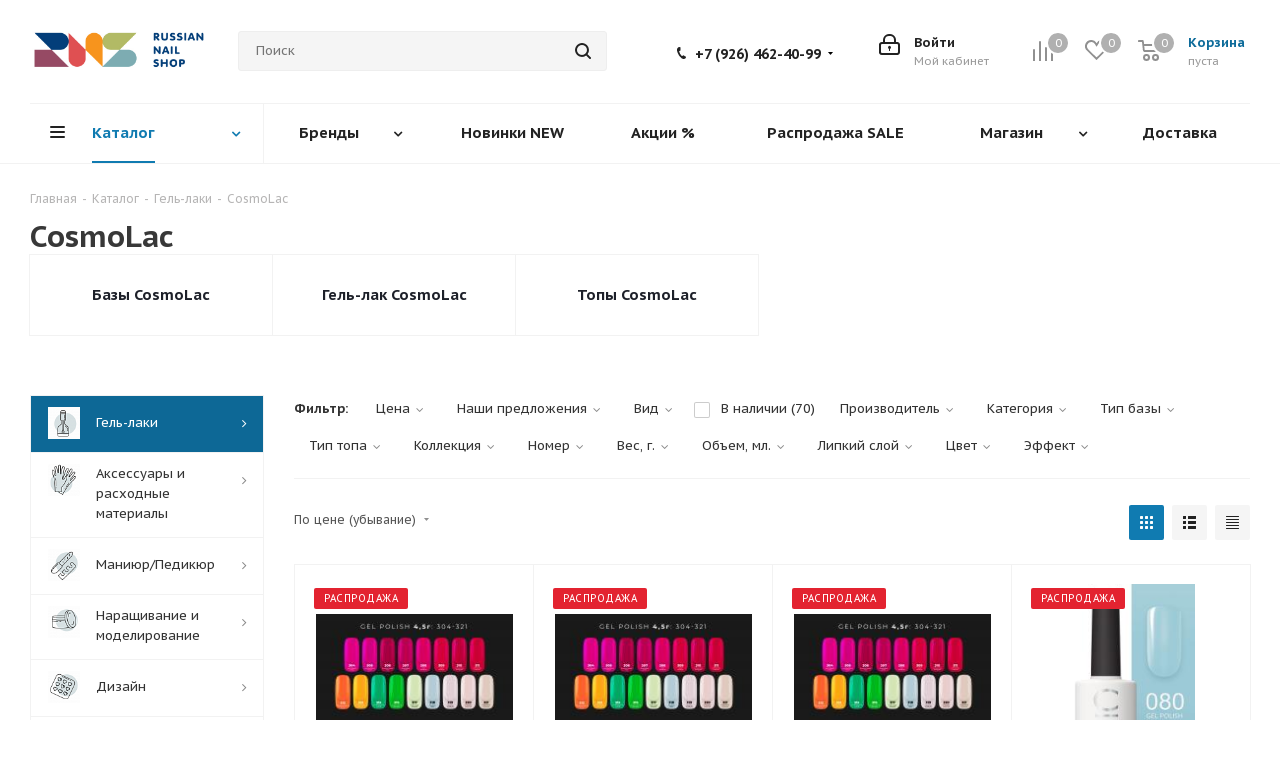

--- FILE ---
content_type: text/html; charset=UTF-8
request_url: https://russian-nail-shop.ru/catalog/gel_laki/cosmolac/obem_ml_14/
body_size: 82304
content:


<!DOCTYPE html>
<html xmlns="http://www.w3.org/1999/xhtml" xml:lang="ru" lang="ru" >
<head><link rel="next" href="https://russian-nail-shop.ru/catalog/gel_laki/cosmolac/filter/obem_ml-is-817a993e-a729-11eb-8df9-2c4d549ea8b4/apply/?PAGEN_1=2" />
	<title>CosmoLac – купить в Москве в интернет-магазине russian-nail-shop.ru</title>
	<meta name="viewport" content="initial-scale=1.0, width=device-width" />
	<meta name="HandheldFriendly" content="true" />
	<meta name="yes" content="yes" />
	<meta name="apple-mobile-web-app-status-bar-style" content="black" />
	<meta name="SKYPE_TOOLBAR" content="SKYPE_TOOLBAR_PARSER_COMPATIBLE" />
	<meta http-equiv="Content-Type" content="text/html; charset=UTF-8" />
<meta name="description" content="CosmoLac в каталоге на сайте интернет-магазина Russian Nail Shop. Осуществляем доставку по всей России" />
<link href="https://fonts.googleapis.com/css?family=PT+Sans+Caption:400italic,700italic,400,700&subset=latin,cyrillic-ext"  rel="stylesheet" />
<link href="/bitrix/css/aspro.next/notice.css?17119713843664"  rel="stylesheet" />
<link href="/bitrix/js/ui/design-tokens/dist/ui.design-tokens.css?171197227526098"  rel="stylesheet" />
<link href="/bitrix/js/ui/fonts/opensans/ui.font.opensans.css?17119715942555"  rel="stylesheet" />
<link href="/bitrix/js/main/popup/dist/main.popup.bundle.css?171197184429861"  rel="stylesheet" />
<link href="/bitrix/templates/aspro_next/components/bitrix/catalog/main/style.css?171197320910637"  rel="stylesheet" />
<link href="/bitrix/templates/aspro_next/css/menu-list.min.css?1711973100245"  rel="stylesheet" />
<link href="/bitrix/templates/aspro_next/css/dropdown-select.min.css?1711973098792"  rel="stylesheet" />
<link href="/bitrix/templates/aspro_next/components/bitrix/catalog.smart.filter/main_compact/style.css?17119732851133"  rel="stylesheet" />
<link href="/bitrix/templates/aspro_next/css/landings.css?17119731002096"  rel="stylesheet" />
<link href="/bitrix/templates/aspro_next/css/grid-list.min.css?17119730997499"  rel="stylesheet" />
<link href="/bitrix/templates/aspro_next/vendor/css/bootstrap.css?1711973175114216"  data-template-style="true"  rel="stylesheet" />
<link href="/bitrix/templates/aspro_next/css/jquery.fancybox.css?17119731004353"  data-template-style="true"  rel="stylesheet" />
<link href="/bitrix/templates/aspro_next/css/styles.css?1711973102120225"  data-template-style="true"  rel="stylesheet" />
<link href="/bitrix/templates/aspro_next/css/animation/animation_ext.css?17119731474934"  data-template-style="true"  rel="stylesheet" />
<link href="/bitrix/templates/aspro_next/vendor/css/footable.standalone.min.css?171197317519590"  data-template-style="true"  rel="stylesheet" />
<link href="/bitrix/templates/aspro_next/css/h1-bold.css?171197309944"  data-template-style="true"  rel="stylesheet" />
<link href="/bitrix/templates/aspro_next/css/blocks/blocks.css?17119731472015"  data-template-style="true"  rel="stylesheet" />
<link href="/bitrix/templates/aspro_next/css/blocks/flexbox.css?1711973147780"  data-template-style="true"  rel="stylesheet" />
<link href="/bitrix/templates/aspro_next/ajax/ajax.css?1711973097326"  data-template-style="true"  rel="stylesheet" />
<link href="/bitrix/templates/aspro_next/css/jquery.mCustomScrollbar.min.css?171197310042839"  data-template-style="true"  rel="stylesheet" />
<link href="/bitrix/templates/aspro_next/css/phones.min.css?17119731015167"  data-template-style="true"  rel="stylesheet" />
<link href="/bitrix/components/aspro/marketing.popup.next/templates/.default/style.css?17119713696607"  data-template-style="true"  rel="stylesheet" />
<link href="/bitrix/templates/aspro_next/styles.css?171197309614101"  data-template-style="true"  rel="stylesheet" />
<link href="/bitrix/templates/aspro_next/template_styles.css?1727346479694126"  data-template-style="true"  rel="stylesheet" />
<link href="/bitrix/templates/aspro_next/css/media.css?1718616663182882"  data-template-style="true"  rel="stylesheet" />
<link href="/bitrix/templates/aspro_next/vendor/fonts/font-awesome/css/font-awesome.min.css?171197344231000"  data-template-style="true"  rel="stylesheet" />
<link href="/bitrix/templates/aspro_next/css/print.css?171197310119130"  data-template-style="true"  rel="stylesheet" />
<link href="/bitrix/templates/aspro_next/css/form.css?17119730991165"  data-template-style="true"  rel="stylesheet" />
<link href="/bitrix/templates/aspro_next/themes/11/theme.css?171197316548705"  data-template-style="true"  rel="stylesheet" />
<link href="/bitrix/templates/aspro_next/bg_color/dark/bgcolors.css?171197314662"  data-template-style="true"  rel="stylesheet" />
<link href="/bitrix/templates/aspro_next/css/width-2.css?17119731023099"  data-template-style="true"  rel="stylesheet" />
<link href="/bitrix/templates/aspro_next/css/font-5.css?17119730995742"  data-template-style="true"  rel="stylesheet" />
<link href="/bitrix/templates/aspro_next/css/custom.css?17309038403956"  data-template-style="true"  rel="stylesheet" />
<script>if(!window.BX)window.BX={};if(!window.BX.message)window.BX.message=function(mess){if(typeof mess==='object'){for(let i in mess) {BX.message[i]=mess[i];} return true;}};</script>
<script>(window.BX||top.BX).message({'pull_server_enabled':'N','pull_config_timestamp':'0','pull_guest_mode':'N','pull_guest_user_id':'0'});(window.BX||top.BX).message({'PULL_OLD_REVISION':'Для продолжения корректной работы с сайтом необходимо перезагрузить страницу.'});</script>
<script>(window.BX||top.BX).message({'JS_CORE_LOADING':'Загрузка...','JS_CORE_NO_DATA':'- Нет данных -','JS_CORE_WINDOW_CLOSE':'Закрыть','JS_CORE_WINDOW_EXPAND':'Развернуть','JS_CORE_WINDOW_NARROW':'Свернуть в окно','JS_CORE_WINDOW_SAVE':'Сохранить','JS_CORE_WINDOW_CANCEL':'Отменить','JS_CORE_WINDOW_CONTINUE':'Продолжить','JS_CORE_H':'ч','JS_CORE_M':'м','JS_CORE_S':'с','JSADM_AI_HIDE_EXTRA':'Скрыть лишние','JSADM_AI_ALL_NOTIF':'Показать все','JSADM_AUTH_REQ':'Требуется авторизация!','JS_CORE_WINDOW_AUTH':'Войти','JS_CORE_IMAGE_FULL':'Полный размер'});</script>

<script src="/bitrix/js/main/core/core.js?1711972327494198"></script>

<script>BX.Runtime.registerExtension({'name':'main.core','namespace':'BX','loaded':true});</script>
<script>BX.setJSList(['/bitrix/js/main/core/core_ajax.js','/bitrix/js/main/core/core_promise.js','/bitrix/js/main/polyfill/promise/js/promise.js','/bitrix/js/main/loadext/loadext.js','/bitrix/js/main/loadext/extension.js','/bitrix/js/main/polyfill/promise/js/promise.js','/bitrix/js/main/polyfill/find/js/find.js','/bitrix/js/main/polyfill/includes/js/includes.js','/bitrix/js/main/polyfill/matches/js/matches.js','/bitrix/js/ui/polyfill/closest/js/closest.js','/bitrix/js/main/polyfill/fill/main.polyfill.fill.js','/bitrix/js/main/polyfill/find/js/find.js','/bitrix/js/main/polyfill/matches/js/matches.js','/bitrix/js/main/polyfill/core/dist/polyfill.bundle.js','/bitrix/js/main/core/core.js','/bitrix/js/main/polyfill/intersectionobserver/js/intersectionobserver.js','/bitrix/js/main/lazyload/dist/lazyload.bundle.js','/bitrix/js/main/polyfill/core/dist/polyfill.bundle.js','/bitrix/js/main/parambag/dist/parambag.bundle.js']);
</script>
<script>BX.Runtime.registerExtension({'name':'ls','namespace':'window','loaded':true});</script>
<script>(window.BX||top.BX).message({'NOTICE_ADDED2CART':'В корзине','NOTICE_CLOSE':'Закрыть','NOTICE_MORE':'и ещё #COUNT# #PRODUCTS#','NOTICE_PRODUCT0':'товаров','NOTICE_PRODUCT1':'товар','NOTICE_PRODUCT2':'товара','NOTICE_ADDED2DELAY':'В отложенных','NOTICE_ADDED2COMPARE':'В сравнении','NOTICE_AUTHORIZED':'Вы успешно авторизовались','NOTICE_REMOVED_FROM_COMPARE':'Удалено из сравнения'});</script>
<script>BX.Runtime.registerExtension({'name':'aspro_notice','namespace':'window','loaded':true});</script>
<script>BX.Runtime.registerExtension({'name':'aspro_phones','namespace':'window','loaded':true});</script>
<script>BX.Runtime.registerExtension({'name':'aspro_menu-list','namespace':'window','loaded':true});</script>
<script>BX.Runtime.registerExtension({'name':'aspro_dropdown-select','namespace':'window','loaded':true});</script>
<script>BX.Runtime.registerExtension({'name':'ui.design-tokens','namespace':'window','loaded':true});</script>
<script>BX.Runtime.registerExtension({'name':'ui.fonts.opensans','namespace':'window','loaded':true});</script>
<script>BX.Runtime.registerExtension({'name':'main.popup','namespace':'BX.Main','loaded':true});</script>
<script>BX.Runtime.registerExtension({'name':'popup','namespace':'window','loaded':true});</script>
<script>BX.Runtime.registerExtension({'name':'aspro_grid_list','namespace':'window','loaded':true});</script>
<script>BX.Runtime.registerExtension({'name':'currency.currency-core','namespace':'BX.Currency','loaded':true});</script>
<script>BX.Runtime.registerExtension({'name':'currency','namespace':'window','loaded':true});</script>
<script>BX.Runtime.registerExtension({'name':'aspro_landings','namespace':'window','loaded':true});</script>
<script>(window.BX||top.BX).message({'LANGUAGE_ID':'ru','FORMAT_DATE':'DD.MM.YYYY','FORMAT_DATETIME':'DD.MM.YYYY HH:MI:SS','COOKIE_PREFIX':'BITRIX_SM','SERVER_TZ_OFFSET':'10800','UTF_MODE':'Y','SITE_ID':'s1','SITE_DIR':'/','USER_ID':'','SERVER_TIME':'1770022824','USER_TZ_OFFSET':'0','USER_TZ_AUTO':'Y','bitrix_sessid':'0e4e25d0d3f8a7467d301c1eafe08074'});</script>


<script src="/bitrix/js/pull/protobuf/protobuf.js?1621328642274055"></script>
<script src="/bitrix/js/pull/protobuf/model.js?162132864270928"></script>
<script src="/bitrix/js/main/core/core_promise.js?15834129745220"></script>
<script src="/bitrix/js/rest/client/rest.client.js?162851675417414"></script>
<script src="/bitrix/js/pull/client/pull.client.js?171197217283427"></script>
<script src="/bitrix/js/main/jquery/jquery-2.2.4.min.js?171197166585578"></script>
<script src="/bitrix/js/main/core/core_ls.js?158341297410430"></script>
<script src="/bitrix/js/main/ajax.js?158341297435509"></script>
<script src="/bitrix/js/aspro.next/notice.js?171197139528110"></script>
<script src="/bitrix/js/main/popup/dist/main.popup.bundle.js?1711972324117034"></script>
<script src="/bitrix/js/currency/currency-core/dist/currency-core.bundle.js?17119709327014"></script>
<script src="/bitrix/js/currency/core_currency.js?16285167081141"></script>
<script>BX.message({'PHONE':'Телефон','FAST_VIEW':'Быстрый просмотр','TABLES_SIZE_TITLE':'Подбор размера','SOCIAL':'Социальные сети','DESCRIPTION':'Описание магазина','ITEMS':'Товары','LOGO':'Логотип','REGISTER_INCLUDE_AREA':'Текст о регистрации','AUTH_INCLUDE_AREA':'Текст об авторизации','FRONT_IMG':'Изображение компании','EMPTY_CART':'пуста','CATALOG_VIEW_MORE':'... Показать все','CATALOG_VIEW_LESS':'... Свернуть','JS_REQUIRED':'Заполните это поле','JS_FORMAT':'Неверный формат','JS_FILE_EXT':'Недопустимое расширение файла','JS_PASSWORD_COPY':'Пароли не совпадают','JS_PASSWORD_LENGTH':'Минимум 6 символов','JS_ERROR':'Неверно заполнено поле','JS_FILE_SIZE':'Максимальный размер 5мб','JS_FILE_BUTTON_NAME':'Выберите файл','JS_FILE_DEFAULT':'Файл не найден','JS_DATE':'Некорректная дата','JS_DATETIME':'Некорректная дата/время','JS_REQUIRED_LICENSES':'Согласитесь с условиями','JS_REQUIRED_OFFER':'Согласитесь с условиями','LICENSE_PROP':'Согласие на обработку персональных данных','LOGIN_LEN':'Введите минимум {0} символа','FANCY_CLOSE':'Закрыть','FANCY_NEXT':'Следующий','FANCY_PREV':'Предыдущий','TOP_AUTH_REGISTER':'Регистрация','CALLBACK':'Заказать звонок','S_CALLBACK':'Заказать звонок','UNTIL_AKC':'До конца акции','TITLE_QUANTITY_BLOCK':'Остаток','TITLE_QUANTITY':'шт.','TOTAL_SUMM_ITEM':'Общая стоимость ','SUBSCRIBE_SUCCESS':'Вы успешно подписались','RECAPTCHA_TEXT':'Подтвердите, что вы не робот','JS_RECAPTCHA_ERROR':'Пройдите проверку','COUNTDOWN_SEC':'сек.','COUNTDOWN_MIN':'мин.','COUNTDOWN_HOUR':'час.','COUNTDOWN_DAY0':'дней','COUNTDOWN_DAY1':'день','COUNTDOWN_DAY2':'дня','COUNTDOWN_WEAK0':'Недель','COUNTDOWN_WEAK1':'Неделя','COUNTDOWN_WEAK2':'Недели','COUNTDOWN_MONTH0':'Месяцев','COUNTDOWN_MONTH1':'Месяц','COUNTDOWN_MONTH2':'Месяца','COUNTDOWN_YEAR0':'Лет','COUNTDOWN_YEAR1':'Год','COUNTDOWN_YEAR2':'Года','CATALOG_PARTIAL_BASKET_PROPERTIES_ERROR':'Заполнены не все свойства у добавляемого товара','CATALOG_EMPTY_BASKET_PROPERTIES_ERROR':'Выберите свойства товара, добавляемые в корзину в параметрах компонента','CATALOG_ELEMENT_NOT_FOUND':'Элемент не найден','ERROR_ADD2BASKET':'Ошибка добавления товара в корзину','CATALOG_SUCCESSFUL_ADD_TO_BASKET':'Успешное добавление товара в корзину','ERROR_BASKET_TITLE':'Ошибка корзины','ERROR_BASKET_PROP_TITLE':'Выберите свойства, добавляемые в корзину','ERROR_BASKET_BUTTON':'Выбрать','BASKET_TOP':'Корзина в шапке','ERROR_ADD_DELAY_ITEM':'Ошибка отложенной корзины','VIEWED_TITLE':'Ранее вы смотрели','VIEWED_BEFORE':'Ранее вы смотрели','BEST_TITLE':'Лучшие предложения','CT_BST_SEARCH_BUTTON':'Поиск','CT_BST_SEARCH2_BUTTON':'Найти','BASKET_PRINT_BUTTON':'Распечатать','BASKET_CLEAR_ALL_BUTTON':'Очистить','BASKET_QUICK_ORDER_BUTTON':'Быстрый заказ','BASKET_CONTINUE_BUTTON':'Продолжить покупки','BASKET_ORDER_BUTTON':'Оформить заказ','SHARE_BUTTON':'Поделиться','BASKET_CHANGE_TITLE':'Ваш заказ','BASKET_CHANGE_LINK':'Изменить','MORE_INFO_SKU':'Подробнее','MORE_BUY_SKU':'Купить','FROM':'от','BEFORE':'до','TITLE_BLOCK_VIEWED_NAME':'Ранее вы смотрели','T_BASKET':'Корзина','FILTER_EXPAND_VALUES':'Показать все','FILTER_HIDE_VALUES':'Свернуть','FULL_ORDER':'Полный заказ','CUSTOM_COLOR_CHOOSE':'Выбрать','CUSTOM_COLOR_CANCEL':'Отмена','S_MOBILE_MENU':'Меню','NEXT_T_MENU_BACK':'Назад','NEXT_T_MENU_CALLBACK':'Обратная связь','NEXT_T_MENU_CONTACTS_TITLE':'Будьте на связи','SEARCH_TITLE':'Поиск','SOCIAL_TITLE':'Оставайтесь на связи','HEADER_SCHEDULE':'Время работы','SEO_TEXT':'SEO описание','COMPANY_IMG':'Картинка компании','COMPANY_TEXT':'Описание компании','CONFIG_SAVE_SUCCESS':'Настройки сохранены','CONFIG_SAVE_FAIL':'Ошибка сохранения настроек','ITEM_ECONOMY':'Экономия','ITEM_ARTICLE':'Артикул: ','JS_FORMAT_ORDER':'имеет неверный формат','JS_BASKET_COUNT_TITLE':'В корзине товаров на SUMM','POPUP_VIDEO':'Видео','POPUP_GIFT_TEXT':'Нашли что-то особенное? Намекните другу о подарке!','ORDER_FIO_LABEL':'Ф.И.О.','ORDER_PHONE_LABEL':'Телефон','ORDER_REGISTER_BUTTON':'Регистрация','FILTER_HELPER_VALUES':' знач.','FILTER_HELPER_TITLE':'Фильтр:'})</script>
<script>window.lazySizesConfig = window.lazySizesConfig || {};lazySizesConfig.loadMode = 2;lazySizesConfig.expand = 100;lazySizesConfig.expFactor = 1;lazySizesConfig.hFac = 0.1;</script>
<link rel="shortcut icon" href="/favicon.png" type="image/png" />
<link rel="apple-touch-icon" sizes="180x180" href="/upload/CNext/f1c/f1ca993ca0e43d8d2473dd6d6db0ee52.png" />
<style>html {--border-radius:8px;--theme-base-color:#107bb1;--theme-base-color-hue:200;--theme-base-color-saturation:83%;--theme-base-color-lightness:38%;--theme-base-opacity-color:#107bb11a;--theme-more-color:#107bb1;--theme-more-color-hue:200;--theme-more-color-saturation:83%;--theme-more-color-lightness:38%;--theme-lightness-hover-diff:6%;}</style>
<meta property="og:title" content="CosmoLac – купить в Москве в интернет-магазине russian-nail-shop.ru" />
<meta property="og:type" content="website" />
<meta property="og:image" content="https://russian-nail-shop.ru/upload/CNext/262/2627fbcec4359b160fd8ea8a4013e426.jpg" />
<link rel="image_src" href="https://russian-nail-shop.ru/upload/CNext/262/2627fbcec4359b160fd8ea8a4013e426.jpg"  />
<meta property="og:url" content="https://russian-nail-shop.ru/catalog/gel_laki/cosmolac/filter/obem_ml-is-817a993e-a729-11eb-8df9-2c4d549ea8b4/apply/" />
<meta property="og:description" content="CosmoLac в каталоге на сайте интернет-магазина Russian Nail Shop. Осуществляем доставку по всей России" />



<script src="/bitrix/templates/aspro_next/js/jquery.actual.min.js?17119731201251"></script>
<script src="/bitrix/templates/aspro_next/vendor/js/jquery.bxslider.js?171197317666080"></script>
<script src="/bitrix/templates/aspro_next/js/jqModal.js?171197312012439"></script>
<script src="/bitrix/templates/aspro_next/vendor/js/bootstrap.js?171197317627908"></script>
<script src="/bitrix/templates/aspro_next/vendor/js/jquery.appear.js?17119731763188"></script>
<script src="/bitrix/templates/aspro_next/js/browser.js?17119731191032"></script>
<script src="/bitrix/templates/aspro_next/js/jquery.fancybox.js?171197312145889"></script>
<script src="/bitrix/templates/aspro_next/js/jquery.flexslider.js?171197312156312"></script>
<script src="/bitrix/templates/aspro_next/vendor/js/moment.min.js?171197317634436"></script>
<script src="/bitrix/templates/aspro_next/vendor/js/footable.js?1711973176275478"></script>
<script src="/bitrix/templates/aspro_next/vendor/js/jquery.menu-aim.js?171197317612786"></script>
<script src="/bitrix/templates/aspro_next/vendor/js/velocity/velocity.js?171197318344791"></script>
<script src="/bitrix/templates/aspro_next/vendor/js/velocity/velocity.ui.js?171197318313257"></script>
<script src="/bitrix/templates/aspro_next/vendor/js/lazysizes.min.js?17119731767057"></script>
<script src="/bitrix/templates/aspro_next/js/jquery.validate.min.js?171197312322257"></script>
<script src="/bitrix/templates/aspro_next/js/jquery.inputmask.bundle.min.js?1711973122118400"></script>
<script src="/bitrix/templates/aspro_next/js/jquery.uniform.min.js?17119731238308"></script>
<script src="/bitrix/templates/aspro_next/js/jquery.easing.1.3.js?17119731218986"></script>
<script src="/bitrix/templates/aspro_next/js/equalize.min.js?1711973119588"></script>
<script src="/bitrix/templates/aspro_next/js/jquery.alphanumeric.js?17119731201972"></script>
<script src="/bitrix/templates/aspro_next/js/jquery.cookie.js?17119731203066"></script>
<script src="/bitrix/templates/aspro_next/js/jquery.plugin.min.js?17119731223181"></script>
<script src="/bitrix/templates/aspro_next/js/jquery.countdown.min.js?171197312113137"></script>
<script src="/bitrix/templates/aspro_next/js/jquery.countdown-ru.js?17119731211400"></script>
<script src="/bitrix/templates/aspro_next/js/jquery.ikSelect.js?171197312232246"></script>
<script src="/bitrix/templates/aspro_next/js/jquery.mobile.custom.touch.min.js?17119731227684"></script>
<script src="/bitrix/templates/aspro_next/js/rating_likes.js?171197312510797"></script>
<script src="/bitrix/templates/aspro_next/js/blocks/blocks.js?17119731581328"></script>
<script src="/bitrix/templates/aspro_next/js/blocks/controls.js?1711973159900"></script>
<script src="/bitrix/templates/aspro_next/js/video_banner.js?171197312530810"></script>
<script src="/bitrix/templates/aspro_next/js/main.js?1711973123315759"></script>
<script src="/bitrix/templates/aspro_next/js/jquery.mCustomScrollbar.min.js?171197312239873"></script>
<script src="/bitrix/components/bitrix/search.title/script.js?15834130209847"></script>
<script src="/bitrix/templates/aspro_next/components/bitrix/search.title/corp/script.js?171197341610477"></script>
<script src="/bitrix/templates/aspro_next/js/phones.min.js?1711973124775"></script>
<script src="/bitrix/templates/aspro_next/components/bitrix/menu/left_front_catalog/script.js?171197332169"></script>
<script src="/bitrix/components/aspro/marketing.popup.next/templates/.default/script.js?17119713691847"></script>
<script src="/bitrix/templates/aspro_next/js/custom.js?17274443367083"></script>
<script src="/bitrix/templates/aspro_next/components/bitrix/catalog/main/script.js?17119732081755"></script>
<script src="/bitrix/templates/aspro_next/js/dropdown-select.min.js?1711973119653"></script>
<script src="/bitrix/templates/aspro_next/components/bitrix/catalog.smart.filter/main_compact/script.js?171197328433107"></script>
<script src="/bitrix/templates/aspro_next/js/landings.js?1711973123565"></script>
<script src="/bitrix/templates/aspro_next/js/jquery.history.js?171197312121571"></script>
<script src="/bitrix/templates/aspro_next/components/bitrix/catalog.section/catalog_block/script.js?171197327064184"></script>
<script src="/bitrix/components/aspro/catalog.viewed.next/templates/main_horizontal/script.js?15834143564676"></script>
<script>var _ba = _ba || []; _ba.push(["aid", "82d86aca61cf24280c45ad5a6b2f3c2d"]); _ba.push(["host", "russian-nail-shop.ru"]); (function() {var ba = document.createElement("script"); ba.type = "text/javascript"; ba.async = true;ba.src = (document.location.protocol == "https:" ? "https://" : "http://") + "bitrix.info/ba.js";var s = document.getElementsByTagName("script")[0];s.parentNode.insertBefore(ba, s);})();</script>


	 <!-- dt -->
			<link rel="stylesheet" href="/include/slick/slick.css"/>
	<link rel="stylesheet" href="/include/slick/slick-theme.css"/>
	<script src="/include/slick/slick.min.js"></script>
	
        <link href="/bitrix/css/aspro.next/notice.css" rel="stylesheet" />
        <script src="/bitrix/js/aspro.next/notice.js"></script>

	
</head>


<body class="site_s1  fill_bg_n " id="main">
	<div id="panel"></div>
	
	
				<!--'start_frame_cache_basketitems-component-block'-->												<div id="ajax_basket"></div>
					<!--'end_frame_cache_basketitems-component-block'-->						
		
		<script>
					window.onload=function(){
				window.dataLayer = window.dataLayer || [];
			}
				BX.message({'MIN_ORDER_PRICE_TEXT':'<b>Минимальная сумма заказа #PRICE#<\/b><br/>Пожалуйста, добавьте еще товаров в корзину','LICENSES_TEXT':'Я согласен на <a href=\"/include/licenses_detail.php\" target=\"_blank\">обработку персональных данных<\/a>'});

		var arNextOptions = ({
			"SITE_DIR" : "/",
			"SITE_ID" : "s1",
			"SITE_ADDRESS" : "russian-nail-shop.ru",
			"FORM" : ({
				"ASK_FORM_ID" : "ASK",
				"SERVICES_FORM_ID" : "SERVICES",
				"FEEDBACK_FORM_ID" : "FEEDBACK",
				"CALLBACK_FORM_ID" : "CALLBACK",
				"RESUME_FORM_ID" : "RESUME",
				"TOORDER_FORM_ID" : "TOORDER"
			}),
			"PAGES" : ({
				"FRONT_PAGE" : "",
				"BASKET_PAGE" : "",
				"ORDER_PAGE" : "",
				"PERSONAL_PAGE" : "",
				"CATALOG_PAGE" : "1",
				"CATALOG_PAGE_URL" : "/catalog/",
				"BASKET_PAGE_URL" : "/basket/",
				"COMPARE_PAGE_URL" : "/catalog/compare.php",
			}),
			"PRICES" : ({
				"MIN_PRICE" : "0",
			}),
			"THEME" : ({
				'THEME_SWITCHER' : 'N',
				'BASE_COLOR' : '11',
				'BASE_COLOR_CUSTOM' : '107bb1',
				'TOP_MENU' : '',
				'TOP_MENU_FIXED' : 'Y',
				'COLORED_LOGO' : 'Y',
				'SIDE_MENU' : 'LEFT',
				'SCROLLTOTOP_TYPE' : 'ROUND_COLOR',
				'SCROLLTOTOP_POSITION' : 'CONTENT',
				'SCROLLTOTOP_POSITION_RIGHT'  : '',
				'SCROLLTOTOP_POSITION_BOTTOM' : '',
				'USE_LAZY_LOAD' : 'Y',
				'CAPTCHA_FORM_TYPE' : '',
				'ONE_CLICK_BUY_CAPTCHA' : 'N',
				'PHONE_MASK' : '+7 (999) 999-99-99',
				'VALIDATE_PHONE_MASK' : '^[+][0-9] [(][0-9]{3}[)] [0-9]{3}[-][0-9]{2}[-][0-9]{2}$',
				'DATE_MASK' : 'd.m.y',
				'DATE_PLACEHOLDER' : 'дд.мм.гггг',
				'VALIDATE_DATE_MASK' : '^[0-9]{1,2}\.[0-9]{1,2}\.[0-9]{4}$',
				'DATETIME_MASK' : 'd.m.y h:s',
				'DATETIME_PLACEHOLDER' : 'дд.мм.гггг чч:мм',
				'VALIDATE_DATETIME_MASK' : '^[0-9]{1,2}\.[0-9]{1,2}\.[0-9]{4} [0-9]{1,2}\:[0-9]{1,2}$',
				'VALIDATE_FILE_EXT' : 'png|jpg|jpeg|gif|doc|docx|xls|xlsx|txt|pdf|odt|rtf',
				'BANNER_WIDTH' : '',
				'BIGBANNER_ANIMATIONTYPE' : 'SLIDE_HORIZONTAL',
				'BIGBANNER_SLIDESSHOWSPEED' : '2500',
				'BIGBANNER_ANIMATIONSPEED' : '600',
				'PARTNERSBANNER_SLIDESSHOWSPEED' : '5000',
				'PARTNERSBANNER_ANIMATIONSPEED' : '600',
				'ORDER_BASKET_VIEW' : 'NORMAL',
				'SHOW_BASKET_PRINT' : 'N',
				"SHOW_ONECLICKBUY_ON_BASKET_PAGE" : 'N',
				'SHOW_LICENCE' : 'Y',				
				'LICENCE_CHECKED' : 'N',
				'SHOW_OFFER' : 'N',
				'OFFER_CHECKED' : 'N',
				'LOGIN_EQUAL_EMAIL' : 'Y',
				'PERSONAL_ONEFIO' : 'Y',
				'PERSONAL_PAGE_URL' : '/personal/',
				'SHOW_TOTAL_SUMM' : 'N',
				'SHOW_TOTAL_SUMM_TYPE' : 'CHANGE',
				'CHANGE_TITLE_ITEM' : 'N',
				'CHANGE_TITLE_ITEM_DETAIL' : 'N',
				'DISCOUNT_PRICE' : '',
				'STORES' : '',
				'STORES_SOURCE' : 'IBLOCK',
				'TYPE_SKU' : 'TYPE_1',
				'MENU_POSITION' : 'LINE',
				'MENU_TYPE_VIEW' : 'HOVER',
				'DETAIL_PICTURE_MODE' : 'POPUP',
				'PAGE_WIDTH' : '2',
				'PAGE_CONTACTS' : '3',
				'HEADER_TYPE' : '3',
				'REGIONALITY_SEARCH_ROW' : 'Y',
				'HEADER_TOP_LINE' : '',
				'HEADER_FIXED' : '2',
				'HEADER_MOBILE' : '1',
				'HEADER_MOBILE_MENU' : '1',
				'HEADER_MOBILE_MENU_SHOW_TYPE' : '',
				'TYPE_SEARCH' : 'corp',
				'PAGE_TITLE' : '1',
				'INDEX_TYPE' : 'index3',
				'FOOTER_TYPE' : '1',
				'PRINT_BUTTON' : 'N',
				'EXPRESSION_FOR_PRINT_PAGE' : 'Версия для печати',
				'EXPRESSION_FOR_FAST_VIEW' : 'Быстрый просмотр',
				'FILTER_VIEW' : 'COMPACT',
				'YA_GOALS' : 'Y',
				'YA_COUNTER_ID' : '91842973',
				'USE_FORMS_GOALS' : 'SINGLE',
				'USE_SALE_GOALS' : '',
				'USE_DEBUG_GOALS' : 'N',
				'SHOW_HEADER_GOODS' : 'N',
				'INSTAGRAMM_INDEX' : 'N',
				'USE_PHONE_AUTH': 'N',
				'MOBILE_CATALOG_LIST_ELEMENTS_COMPACT': 'Y',
				'NLO_MENU': 'N',
				'USE_FAST_VIEW_PAGE_DETAIL': 'Y',
			}),
			"PRESETS": [{'ID':'968','TITLE':'Тип 1','DESCRIPTION':'','IMG':'/bitrix/images/aspro.next/themes/preset968_1544181424.png','OPTIONS':{'THEME_SWITCHER':'Y','BASE_COLOR':'9','BASE_COLOR_CUSTOM':'1976d2','SHOW_BG_BLOCK':'N','COLORED_LOGO':'Y','PAGE_WIDTH':'3','FONT_STYLE':'2','MENU_COLOR':'COLORED','LEFT_BLOCK':'1','SIDE_MENU':'LEFT','H1_STYLE':'2','TYPE_SEARCH':'fixed','PAGE_TITLE':'1','HOVER_TYPE_IMG':'shine','SHOW_LICENCE':'Y','MAX_DEPTH_MENU':'3','HIDE_SITE_NAME_TITLE':'Y','SHOW_CALLBACK':'Y','PRINT_BUTTON':'N','USE_GOOGLE_RECAPTCHA':'N','GOOGLE_RECAPTCHA_SHOW_LOGO':'Y','HIDDEN_CAPTCHA':'Y','INSTAGRAMM_WIDE_BLOCK':'N','BIGBANNER_HIDEONNARROW':'N','INDEX_TYPE':{'VALUE':'index1','SUB_PARAMS':{'TIZERS':'Y','CATALOG_SECTIONS':'Y','CATALOG_TAB':'Y','MIDDLE_ADV':'Y','SALE':'Y','BLOG':'Y','BOTTOM_BANNERS':'Y','COMPANY_TEXT':'Y','BRANDS':'Y','INSTAGRAMM':'Y'}},'FRONT_PAGE_BRANDS':'brands_slider','FRONT_PAGE_SECTIONS':'front_sections_only','TOP_MENU_FIXED':'Y','HEADER_TYPE':'1','USE_REGIONALITY':'Y','FILTER_VIEW':'COMPACT','SEARCH_VIEW_TYPE':'with_filter','USE_FAST_VIEW_PAGE_DETAIL':'fast_view_1','SHOW_TOTAL_SUMM':'Y','CHANGE_TITLE_ITEM':'N','VIEW_TYPE_HIGHLOAD_PROP':'N','SHOW_HEADER_GOODS':'Y','SEARCH_HIDE_NOT_AVAILABLE':'N','LEFT_BLOCK_CATALOG_ICONS':'N','SHOW_CATALOG_SECTIONS_ICONS':'Y','LEFT_BLOCK_CATALOG_DETAIL':'Y','CATALOG_COMPARE':'Y','CATALOG_PAGE_DETAIL':'element_1','SHOW_BREADCRUMBS_CATALOG_SUBSECTIONS':'Y','SHOW_BREADCRUMBS_CATALOG_CHAIN':'H1','TYPE_SKU':'TYPE_1','DETAIL_PICTURE_MODE':'POPUP','MENU_POSITION':'LINE','MENU_TYPE_VIEW':'HOVER','VIEWED_TYPE':'LOCAL','VIEWED_TEMPLATE':'HORIZONTAL','USE_WORD_EXPRESSION':'Y','ORDER_BASKET_VIEW':'FLY','ORDER_BASKET_COLOR':'DARK','SHOW_BASKET_ONADDTOCART':'Y','SHOW_BASKET_PRINT':'Y','SHOW_BASKET_ON_PAGES':'N','USE_PRODUCT_QUANTITY_LIST':'Y','USE_PRODUCT_QUANTITY_DETAIL':'Y','ONE_CLICK_BUY_CAPTCHA':'N','SHOW_ONECLICKBUY_ON_BASKET_PAGE':'Y','ONECLICKBUY_SHOW_DELIVERY_NOTE':'N','PAGE_CONTACTS':'3','CONTACTS_USE_FEEDBACK':'Y','CONTACTS_USE_MAP':'Y','BLOG_PAGE':'list_elements_2','PROJECTS_PAGE':'list_elements_2','NEWS_PAGE':'list_elements_3','STAFF_PAGE':'list_elements_1','PARTNERS_PAGE':'list_elements_3','PARTNERS_PAGE_DETAIL':'element_4','VACANCY_PAGE':'list_elements_1','LICENSES_PAGE':'list_elements_2','FOOTER_TYPE':'4','ADV_TOP_HEADER':'N','ADV_TOP_UNDERHEADER':'N','ADV_SIDE':'Y','ADV_CONTENT_TOP':'N','ADV_CONTENT_BOTTOM':'N','ADV_FOOTER':'N','HEADER_MOBILE_FIXED':'Y','HEADER_MOBILE':'1','HEADER_MOBILE_MENU':'1','HEADER_MOBILE_MENU_OPEN':'1','PERSONAL_ONEFIO':'Y','LOGIN_EQUAL_EMAIL':'Y','YA_GOALS':'N','YANDEX_ECOMERCE':'N','GOOGLE_ECOMERCE':'N'}},{'ID':'221','TITLE':'Тип 2','DESCRIPTION':'','IMG':'/bitrix/images/aspro.next/themes/preset221_1544181431.png','OPTIONS':{'THEME_SWITCHER':'Y','BASE_COLOR':'11','BASE_COLOR_CUSTOM':'107bb1','SHOW_BG_BLOCK':'N','COLORED_LOGO':'Y','PAGE_WIDTH':'2','FONT_STYLE':'8','MENU_COLOR':'LIGHT','LEFT_BLOCK':'2','SIDE_MENU':'LEFT','H1_STYLE':'2','TYPE_SEARCH':'fixed','PAGE_TITLE':'1','HOVER_TYPE_IMG':'shine','SHOW_LICENCE':'Y','MAX_DEPTH_MENU':'4','HIDE_SITE_NAME_TITLE':'Y','SHOW_CALLBACK':'Y','PRINT_BUTTON':'N','USE_GOOGLE_RECAPTCHA':'N','GOOGLE_RECAPTCHA_SHOW_LOGO':'Y','HIDDEN_CAPTCHA':'Y','INSTAGRAMM_WIDE_BLOCK':'N','BIGBANNER_HIDEONNARROW':'N','INDEX_TYPE':{'VALUE':'index3','SUB_PARAMS':{'TOP_ADV_BOTTOM_BANNER':'Y','FLOAT_BANNER':'Y','CATALOG_SECTIONS':'Y','CATALOG_TAB':'Y','TIZERS':'Y','SALE':'Y','BOTTOM_BANNERS':'Y','COMPANY_TEXT':'Y','BRANDS':'Y','INSTAGRAMM':'N'}},'FRONT_PAGE_BRANDS':'brands_slider','FRONT_PAGE_SECTIONS':'front_sections_with_childs','TOP_MENU_FIXED':'Y','HEADER_TYPE':'2','USE_REGIONALITY':'Y','FILTER_VIEW':'VERTICAL','SEARCH_VIEW_TYPE':'with_filter','USE_FAST_VIEW_PAGE_DETAIL':'fast_view_1','SHOW_TOTAL_SUMM':'Y','CHANGE_TITLE_ITEM':'N','VIEW_TYPE_HIGHLOAD_PROP':'N','SHOW_HEADER_GOODS':'Y','SEARCH_HIDE_NOT_AVAILABLE':'N','LEFT_BLOCK_CATALOG_ICONS':'N','SHOW_CATALOG_SECTIONS_ICONS':'Y','LEFT_BLOCK_CATALOG_DETAIL':'Y','CATALOG_COMPARE':'Y','CATALOG_PAGE_DETAIL':'element_3','SHOW_BREADCRUMBS_CATALOG_SUBSECTIONS':'Y','SHOW_BREADCRUMBS_CATALOG_CHAIN':'H1','TYPE_SKU':'TYPE_1','DETAIL_PICTURE_MODE':'POPUP','MENU_POSITION':'LINE','MENU_TYPE_VIEW':'HOVER','VIEWED_TYPE':'LOCAL','VIEWED_TEMPLATE':'HORIZONTAL','USE_WORD_EXPRESSION':'Y','ORDER_BASKET_VIEW':'NORMAL','ORDER_BASKET_COLOR':'DARK','SHOW_BASKET_ONADDTOCART':'Y','SHOW_BASKET_PRINT':'Y','SHOW_BASKET_ON_PAGES':'N','USE_PRODUCT_QUANTITY_LIST':'Y','USE_PRODUCT_QUANTITY_DETAIL':'Y','ONE_CLICK_BUY_CAPTCHA':'N','SHOW_ONECLICKBUY_ON_BASKET_PAGE':'Y','ONECLICKBUY_SHOW_DELIVERY_NOTE':'N','PAGE_CONTACTS':'3','CONTACTS_USE_FEEDBACK':'Y','CONTACTS_USE_MAP':'Y','BLOG_PAGE':'list_elements_2','PROJECTS_PAGE':'list_elements_2','NEWS_PAGE':'list_elements_3','STAFF_PAGE':'list_elements_1','PARTNERS_PAGE':'list_elements_3','PARTNERS_PAGE_DETAIL':'element_4','VACANCY_PAGE':'list_elements_1','LICENSES_PAGE':'list_elements_2','FOOTER_TYPE':'1','ADV_TOP_HEADER':'N','ADV_TOP_UNDERHEADER':'N','ADV_SIDE':'Y','ADV_CONTENT_TOP':'N','ADV_CONTENT_BOTTOM':'N','ADV_FOOTER':'N','HEADER_MOBILE_FIXED':'Y','HEADER_MOBILE':'1','HEADER_MOBILE_MENU':'1','HEADER_MOBILE_MENU_OPEN':'1','PERSONAL_ONEFIO':'Y','LOGIN_EQUAL_EMAIL':'Y','YA_GOALS':'N','YANDEX_ECOMERCE':'N','GOOGLE_ECOMERCE':'N'}},{'ID':'215','TITLE':'Тип 3','DESCRIPTION':'','IMG':'/bitrix/images/aspro.next/themes/preset215_1544181438.png','OPTIONS':{'THEME_SWITCHER':'Y','BASE_COLOR':'16','BASE_COLOR_CUSTOM':'188b30','SHOW_BG_BLOCK':'N','COLORED_LOGO':'Y','PAGE_WIDTH':'3','FONT_STYLE':'8','MENU_COLOR':'LIGHT','LEFT_BLOCK':'3','SIDE_MENU':'LEFT','H1_STYLE':'2','TYPE_SEARCH':'fixed','PAGE_TITLE':'1','HOVER_TYPE_IMG':'shine','SHOW_LICENCE':'Y','MAX_DEPTH_MENU':'4','HIDE_SITE_NAME_TITLE':'Y','SHOW_CALLBACK':'Y','PRINT_BUTTON':'N','USE_GOOGLE_RECAPTCHA':'N','GOOGLE_RECAPTCHA_SHOW_LOGO':'Y','HIDDEN_CAPTCHA':'Y','INSTAGRAMM_WIDE_BLOCK':'N','BIGBANNER_HIDEONNARROW':'N','INDEX_TYPE':{'VALUE':'index2','SUB_PARAMS':[]},'FRONT_PAGE_BRANDS':'brands_list','FRONT_PAGE_SECTIONS':'front_sections_with_childs','TOP_MENU_FIXED':'Y','HEADER_TYPE':'2','USE_REGIONALITY':'Y','FILTER_VIEW':'VERTICAL','SEARCH_VIEW_TYPE':'with_filter','USE_FAST_VIEW_PAGE_DETAIL':'fast_view_1','SHOW_TOTAL_SUMM':'Y','CHANGE_TITLE_ITEM':'N','VIEW_TYPE_HIGHLOAD_PROP':'N','SHOW_HEADER_GOODS':'Y','SEARCH_HIDE_NOT_AVAILABLE':'N','LEFT_BLOCK_CATALOG_ICONS':'N','SHOW_CATALOG_SECTIONS_ICONS':'Y','LEFT_BLOCK_CATALOG_DETAIL':'Y','CATALOG_COMPARE':'Y','CATALOG_PAGE_DETAIL':'element_4','SHOW_BREADCRUMBS_CATALOG_SUBSECTIONS':'Y','SHOW_BREADCRUMBS_CATALOG_CHAIN':'H1','TYPE_SKU':'TYPE_1','DETAIL_PICTURE_MODE':'POPUP','MENU_POSITION':'LINE','MENU_TYPE_VIEW':'HOVER','VIEWED_TYPE':'LOCAL','VIEWED_TEMPLATE':'HORIZONTAL','USE_WORD_EXPRESSION':'Y','ORDER_BASKET_VIEW':'NORMAL','ORDER_BASKET_COLOR':'DARK','SHOW_BASKET_ONADDTOCART':'Y','SHOW_BASKET_PRINT':'Y','SHOW_BASKET_ON_PAGES':'N','USE_PRODUCT_QUANTITY_LIST':'Y','USE_PRODUCT_QUANTITY_DETAIL':'Y','ONE_CLICK_BUY_CAPTCHA':'N','SHOW_ONECLICKBUY_ON_BASKET_PAGE':'Y','ONECLICKBUY_SHOW_DELIVERY_NOTE':'N','PAGE_CONTACTS':'3','CONTACTS_USE_FEEDBACK':'Y','CONTACTS_USE_MAP':'Y','BLOG_PAGE':'list_elements_2','PROJECTS_PAGE':'list_elements_2','NEWS_PAGE':'list_elements_3','STAFF_PAGE':'list_elements_1','PARTNERS_PAGE':'list_elements_3','PARTNERS_PAGE_DETAIL':'element_4','VACANCY_PAGE':'list_elements_1','LICENSES_PAGE':'list_elements_2','FOOTER_TYPE':'1','ADV_TOP_HEADER':'N','ADV_TOP_UNDERHEADER':'N','ADV_SIDE':'Y','ADV_CONTENT_TOP':'N','ADV_CONTENT_BOTTOM':'N','ADV_FOOTER':'N','HEADER_MOBILE_FIXED':'Y','HEADER_MOBILE':'1','HEADER_MOBILE_MENU':'1','HEADER_MOBILE_MENU_OPEN':'1','PERSONAL_ONEFIO':'Y','LOGIN_EQUAL_EMAIL':'Y','YA_GOALS':'N','YANDEX_ECOMERCE':'N','GOOGLE_ECOMERCE':'N'}},{'ID':'881','TITLE':'Тип 4','DESCRIPTION':'','IMG':'/bitrix/images/aspro.next/themes/preset881_1544181443.png','OPTIONS':{'THEME_SWITCHER':'Y','BASE_COLOR':'CUSTOM','BASE_COLOR_CUSTOM':'f07c00','SHOW_BG_BLOCK':'N','COLORED_LOGO':'Y','PAGE_WIDTH':'1','FONT_STYLE':'1','MENU_COLOR':'COLORED','LEFT_BLOCK':'2','SIDE_MENU':'RIGHT','H1_STYLE':'2','TYPE_SEARCH':'fixed','PAGE_TITLE':'3','HOVER_TYPE_IMG':'blink','SHOW_LICENCE':'Y','MAX_DEPTH_MENU':'4','HIDE_SITE_NAME_TITLE':'Y','SHOW_CALLBACK':'Y','PRINT_BUTTON':'Y','USE_GOOGLE_RECAPTCHA':'N','GOOGLE_RECAPTCHA_SHOW_LOGO':'Y','HIDDEN_CAPTCHA':'Y','INSTAGRAMM_WIDE_BLOCK':'N','BIGBANNER_HIDEONNARROW':'N','INDEX_TYPE':{'VALUE':'index4','SUB_PARAMS':[]},'FRONT_PAGE_BRANDS':'brands_slider','FRONT_PAGE_SECTIONS':'front_sections_with_childs','TOP_MENU_FIXED':'Y','HEADER_TYPE':'9','USE_REGIONALITY':'Y','FILTER_VIEW':'COMPACT','SEARCH_VIEW_TYPE':'with_filter','USE_FAST_VIEW_PAGE_DETAIL':'fast_view_1','SHOW_TOTAL_SUMM':'Y','CHANGE_TITLE_ITEM':'N','VIEW_TYPE_HIGHLOAD_PROP':'N','SHOW_HEADER_GOODS':'Y','SEARCH_HIDE_NOT_AVAILABLE':'N','LEFT_BLOCK_CATALOG_ICONS':'N','SHOW_CATALOG_SECTIONS_ICONS':'Y','LEFT_BLOCK_CATALOG_DETAIL':'Y','CATALOG_COMPARE':'Y','CATALOG_PAGE_DETAIL':'element_4','SHOW_BREADCRUMBS_CATALOG_SUBSECTIONS':'Y','SHOW_BREADCRUMBS_CATALOG_CHAIN':'H1','TYPE_SKU':'TYPE_1','DETAIL_PICTURE_MODE':'POPUP','MENU_POSITION':'LINE','MENU_TYPE_VIEW':'HOVER','VIEWED_TYPE':'LOCAL','VIEWED_TEMPLATE':'HORIZONTAL','USE_WORD_EXPRESSION':'Y','ORDER_BASKET_VIEW':'NORMAL','ORDER_BASKET_COLOR':'DARK','SHOW_BASKET_ONADDTOCART':'Y','SHOW_BASKET_PRINT':'Y','SHOW_BASKET_ON_PAGES':'N','USE_PRODUCT_QUANTITY_LIST':'Y','USE_PRODUCT_QUANTITY_DETAIL':'Y','ONE_CLICK_BUY_CAPTCHA':'N','SHOW_ONECLICKBUY_ON_BASKET_PAGE':'Y','ONECLICKBUY_SHOW_DELIVERY_NOTE':'N','PAGE_CONTACTS':'1','CONTACTS_USE_FEEDBACK':'Y','CONTACTS_USE_MAP':'Y','BLOG_PAGE':'list_elements_2','PROJECTS_PAGE':'list_elements_2','NEWS_PAGE':'list_elements_3','STAFF_PAGE':'list_elements_1','PARTNERS_PAGE':'list_elements_3','PARTNERS_PAGE_DETAIL':'element_4','VACANCY_PAGE':'list_elements_1','LICENSES_PAGE':'list_elements_2','FOOTER_TYPE':'1','ADV_TOP_HEADER':'N','ADV_TOP_UNDERHEADER':'N','ADV_SIDE':'Y','ADV_CONTENT_TOP':'N','ADV_CONTENT_BOTTOM':'N','ADV_FOOTER':'N','HEADER_MOBILE_FIXED':'Y','HEADER_MOBILE':'1','HEADER_MOBILE_MENU':'1','HEADER_MOBILE_MENU_OPEN':'1','PERSONAL_ONEFIO':'Y','LOGIN_EQUAL_EMAIL':'Y','YA_GOALS':'N','YANDEX_ECOMERCE':'N','GOOGLE_ECOMERCE':'N'}},{'ID':'741','TITLE':'Тип 5','DESCRIPTION':'','IMG':'/bitrix/images/aspro.next/themes/preset741_1544181450.png','OPTIONS':{'THEME_SWITCHER':'Y','BASE_COLOR':'CUSTOM','BASE_COLOR_CUSTOM':'d42727','BGCOLOR_THEME':'LIGHT','CUSTOM_BGCOLOR_THEME':'f6f6f7','SHOW_BG_BLOCK':'Y','COLORED_LOGO':'Y','PAGE_WIDTH':'2','FONT_STYLE':'5','MENU_COLOR':'COLORED','LEFT_BLOCK':'2','SIDE_MENU':'LEFT','H1_STYLE':'2','TYPE_SEARCH':'fixed','PAGE_TITLE':'1','HOVER_TYPE_IMG':'shine','SHOW_LICENCE':'Y','MAX_DEPTH_MENU':'4','HIDE_SITE_NAME_TITLE':'Y','SHOW_CALLBACK':'Y','PRINT_BUTTON':'N','USE_GOOGLE_RECAPTCHA':'N','GOOGLE_RECAPTCHA_SHOW_LOGO':'Y','HIDDEN_CAPTCHA':'Y','INSTAGRAMM_WIDE_BLOCK':'N','BIGBANNER_HIDEONNARROW':'N','INDEX_TYPE':{'VALUE':'index3','SUB_PARAMS':{'TOP_ADV_BOTTOM_BANNER':'Y','FLOAT_BANNER':'Y','CATALOG_SECTIONS':'Y','CATALOG_TAB':'Y','TIZERS':'Y','SALE':'Y','BOTTOM_BANNERS':'Y','COMPANY_TEXT':'Y','BRANDS':'Y','INSTAGRAMM':'N'}},'FRONT_PAGE_BRANDS':'brands_slider','FRONT_PAGE_SECTIONS':'front_sections_only','TOP_MENU_FIXED':'Y','HEADER_TYPE':'3','USE_REGIONALITY':'Y','FILTER_VIEW':'VERTICAL','SEARCH_VIEW_TYPE':'with_filter','USE_FAST_VIEW_PAGE_DETAIL':'fast_view_1','SHOW_TOTAL_SUMM':'Y','CHANGE_TITLE_ITEM':'N','VIEW_TYPE_HIGHLOAD_PROP':'N','SHOW_HEADER_GOODS':'Y','SEARCH_HIDE_NOT_AVAILABLE':'N','LEFT_BLOCK_CATALOG_ICONS':'N','SHOW_CATALOG_SECTIONS_ICONS':'Y','LEFT_BLOCK_CATALOG_DETAIL':'Y','CATALOG_COMPARE':'Y','CATALOG_PAGE_DETAIL':'element_1','SHOW_BREADCRUMBS_CATALOG_SUBSECTIONS':'Y','SHOW_BREADCRUMBS_CATALOG_CHAIN':'H1','TYPE_SKU':'TYPE_1','DETAIL_PICTURE_MODE':'POPUP','MENU_POSITION':'LINE','MENU_TYPE_VIEW':'HOVER','VIEWED_TYPE':'LOCAL','VIEWED_TEMPLATE':'HORIZONTAL','USE_WORD_EXPRESSION':'Y','ORDER_BASKET_VIEW':'NORMAL','ORDER_BASKET_COLOR':'DARK','SHOW_BASKET_ONADDTOCART':'Y','SHOW_BASKET_PRINT':'Y','SHOW_BASKET_ON_PAGES':'N','USE_PRODUCT_QUANTITY_LIST':'Y','USE_PRODUCT_QUANTITY_DETAIL':'Y','ONE_CLICK_BUY_CAPTCHA':'N','SHOW_ONECLICKBUY_ON_BASKET_PAGE':'Y','ONECLICKBUY_SHOW_DELIVERY_NOTE':'N','PAGE_CONTACTS':'3','CONTACTS_USE_FEEDBACK':'Y','CONTACTS_USE_MAP':'Y','BLOG_PAGE':'list_elements_2','PROJECTS_PAGE':'list_elements_2','NEWS_PAGE':'list_elements_3','STAFF_PAGE':'list_elements_1','PARTNERS_PAGE':'list_elements_3','PARTNERS_PAGE_DETAIL':'element_4','VACANCY_PAGE':'list_elements_1','LICENSES_PAGE':'list_elements_2','FOOTER_TYPE':'4','ADV_TOP_HEADER':'N','ADV_TOP_UNDERHEADER':'N','ADV_SIDE':'Y','ADV_CONTENT_TOP':'N','ADV_CONTENT_BOTTOM':'N','ADV_FOOTER':'N','HEADER_MOBILE_FIXED':'Y','HEADER_MOBILE':'1','HEADER_MOBILE_MENU':'1','HEADER_MOBILE_MENU_OPEN':'1','PERSONAL_ONEFIO':'Y','LOGIN_EQUAL_EMAIL':'Y','YA_GOALS':'N','YANDEX_ECOMERCE':'N','GOOGLE_ECOMERCE':'N'}},{'ID':'889','TITLE':'Тип 6','DESCRIPTION':'','IMG':'/bitrix/images/aspro.next/themes/preset889_1544181455.png','OPTIONS':{'THEME_SWITCHER':'Y','BASE_COLOR':'9','BASE_COLOR_CUSTOM':'1976d2','SHOW_BG_BLOCK':'N','COLORED_LOGO':'Y','PAGE_WIDTH':'2','FONT_STYLE':'8','MENU_COLOR':'COLORED','LEFT_BLOCK':'2','SIDE_MENU':'LEFT','H1_STYLE':'2','TYPE_SEARCH':'fixed','PAGE_TITLE':'1','HOVER_TYPE_IMG':'shine','SHOW_LICENCE':'Y','MAX_DEPTH_MENU':'3','HIDE_SITE_NAME_TITLE':'Y','SHOW_CALLBACK':'Y','PRINT_BUTTON':'N','USE_GOOGLE_RECAPTCHA':'N','GOOGLE_RECAPTCHA_SHOW_LOGO':'Y','HIDDEN_CAPTCHA':'Y','INSTAGRAMM_WIDE_BLOCK':'N','BIGBANNER_HIDEONNARROW':'N','INDEX_TYPE':{'VALUE':'index1','SUB_PARAMS':{'TIZERS':'Y','CATALOG_SECTIONS':'Y','CATALOG_TAB':'Y','MIDDLE_ADV':'Y','SALE':'Y','BLOG':'Y','BOTTOM_BANNERS':'Y','COMPANY_TEXT':'Y','BRANDS':'Y','INSTAGRAMM':'Y'}},'FRONT_PAGE_BRANDS':'brands_slider','FRONT_PAGE_SECTIONS':'front_sections_with_childs','TOP_MENU_FIXED':'Y','HEADER_TYPE':'3','USE_REGIONALITY':'Y','FILTER_VIEW':'COMPACT','SEARCH_VIEW_TYPE':'with_filter','USE_FAST_VIEW_PAGE_DETAIL':'fast_view_1','SHOW_TOTAL_SUMM':'Y','CHANGE_TITLE_ITEM':'N','VIEW_TYPE_HIGHLOAD_PROP':'N','SHOW_HEADER_GOODS':'Y','SEARCH_HIDE_NOT_AVAILABLE':'N','LEFT_BLOCK_CATALOG_ICONS':'N','SHOW_CATALOG_SECTIONS_ICONS':'Y','LEFT_BLOCK_CATALOG_DETAIL':'Y','CATALOG_COMPARE':'Y','CATALOG_PAGE_DETAIL':'element_3','SHOW_BREADCRUMBS_CATALOG_SUBSECTIONS':'Y','SHOW_BREADCRUMBS_CATALOG_CHAIN':'H1','TYPE_SKU':'TYPE_1','DETAIL_PICTURE_MODE':'POPUP','MENU_POSITION':'LINE','MENU_TYPE_VIEW':'HOVER','VIEWED_TYPE':'LOCAL','VIEWED_TEMPLATE':'HORIZONTAL','USE_WORD_EXPRESSION':'Y','ORDER_BASKET_VIEW':'NORMAL','ORDER_BASKET_COLOR':'DARK','SHOW_BASKET_ONADDTOCART':'Y','SHOW_BASKET_PRINT':'Y','SHOW_BASKET_ON_PAGES':'N','USE_PRODUCT_QUANTITY_LIST':'Y','USE_PRODUCT_QUANTITY_DETAIL':'Y','ONE_CLICK_BUY_CAPTCHA':'N','SHOW_ONECLICKBUY_ON_BASKET_PAGE':'Y','ONECLICKBUY_SHOW_DELIVERY_NOTE':'N','PAGE_CONTACTS':'3','CONTACTS_USE_FEEDBACK':'Y','CONTACTS_USE_MAP':'Y','BLOG_PAGE':'list_elements_2','PROJECTS_PAGE':'list_elements_2','NEWS_PAGE':'list_elements_3','STAFF_PAGE':'list_elements_1','PARTNERS_PAGE':'list_elements_3','PARTNERS_PAGE_DETAIL':'element_4','VACANCY_PAGE':'list_elements_1','LICENSES_PAGE':'list_elements_2','FOOTER_TYPE':'1','ADV_TOP_HEADER':'N','ADV_TOP_UNDERHEADER':'N','ADV_SIDE':'Y','ADV_CONTENT_TOP':'N','ADV_CONTENT_BOTTOM':'N','ADV_FOOTER':'N','HEADER_MOBILE_FIXED':'Y','HEADER_MOBILE':'1','HEADER_MOBILE_MENU':'1','HEADER_MOBILE_MENU_OPEN':'1','PERSONAL_ONEFIO':'Y','LOGIN_EQUAL_EMAIL':'Y','YA_GOALS':'N','YANDEX_ECOMERCE':'N','GOOGLE_ECOMERCE':'N'}}],
			"REGIONALITY":({
				'USE_REGIONALITY' : 'N',
				'REGIONALITY_VIEW' : 'SELECT',
			}),
			"COUNTERS":({
				"YANDEX_COUNTER" : 1,
				"GOOGLE_COUNTER" : 1,
				"YANDEX_ECOMERCE" : "Y",
				"GOOGLE_ECOMERCE" : "N",
				"GA_VERSION" : "v3",
				"USE_FULLORDER_GOALS" : "Y",
				"TYPE":{
					"ONE_CLICK":"Купить в 1 клик",
					"QUICK_ORDER":"Быстрый заказ",
				},
				"GOOGLE_EVENTS":{
					"ADD2BASKET": "addToCart",
					"REMOVE_BASKET": "removeFromCart",
					"CHECKOUT_ORDER": "checkout",
					"PURCHASE": "gtm.dom",
				}
			}),
			"JS_ITEM_CLICK":({
				"precision" : 6,
				"precisionFactor" : Math.pow(10,6)
			})
		});
		</script>
			

	<div class="wrapper1  header_bglight with_left_block  catalog_page basket_normal basket_fill_DARK side_LEFT catalog_icons_Y banner_auto with_fast_view mheader-v1 header-v3 regions_N fill_N footer-v1 front-vindex3 mfixed_Y mfixed_view_always title-v1 with_phones ce_cmp with_lazy store_LIST_AMOUNT">
		


		<div class="header_wrap visible-lg visible-md title-v1">
			<header id="header">
				<div class="header-v4 header-wrapper">
	<div class="logo_and_menu-row">
		<div class="logo-row">
			<div class="maxwidth-theme">
				<div class="row">
					<div class="logo-block col-md-2 col-sm-3">
						<div class="logo colored">
							<a href="/"><img src="/upload/CNext/262/2627fbcec4359b160fd8ea8a4013e426.jpg" alt="Интернет-магазин Russian-Nail-Shop.ru" title="Интернет-магазин Russian-Nail-Shop.ru" data-src="" /></a>						</div>
					</div>
										<div class="col-md-3 col-lg-3 search_wrap">
						<div class="search-block inner-table-block">
											<div class="search-wrapper">
				<div id="title-search_fixed">
					<form action="/catalog/" class="search">
						<div class="search-input-div">
							<input class="search-input" id="title-search-input_fixed" type="text" name="q" value="" placeholder="Поиск" size="20" maxlength="255" autocomplete="off" />
						</div>
						<div class="search-button-div">
							<button class="btn btn-search" type="submit" name="s" value="Найти"><i class="svg svg-search svg-black"></i></button>
							<span class="close-block inline-search-hide"><span class="svg svg-close close-icons"></span></span>
						</div>
					</form>
				</div>
			</div>
	<script>
	var jsControl = new JCTitleSearch2({
		//'WAIT_IMAGE': '/bitrix/themes/.default/images/wait.gif',
		'AJAX_PAGE' : '/catalog/gel_laki/cosmolac/obem_ml_14/',
		'CONTAINER_ID': 'title-search_fixed',
		'INPUT_ID': 'title-search-input_fixed',
		'INPUT_ID_TMP': 'title-search-input_fixed',
		'MIN_QUERY_LEN': 2
	});
</script>						</div>
					</div>
					<div class="right-icons pull-right">
						<div class="pull-right block-link">
														<!--'start_frame_cache_header-basket-with-compare-block1'-->															<span class="wrap_icon inner-table-block baskets basket_wrapper">
										<!--noindex-->
			<a class="basket-link compare  with_price big " href="/catalog/compare.php" title="Список сравниваемых элементов">
		<span class="js-basket-block"><i class="svg inline  svg-inline-compare big" aria-hidden="true" ><svg xmlns="http://www.w3.org/2000/svg" width="21" height="21" viewBox="0 0 21 21">
  <defs>
    <style>
      .comcls-1 {
        fill: #222;
        fill-rule: evenodd;
      }
    </style>
  </defs>
  <path class="comcls-1" d="M20,4h0a1,1,0,0,1,1,1V21H19V5A1,1,0,0,1,20,4ZM14,7h0a1,1,0,0,1,1,1V21H13V8A1,1,0,0,1,14,7ZM8,1A1,1,0,0,1,9,2V21H7V2A1,1,0,0,1,8,1ZM2,9H2a1,1,0,0,1,1,1V21H1V10A1,1,0,0,1,2,9ZM0,0H1V1H0V0ZM0,0H1V1H0V0Z"/>
</svg>
</i><span class="title dark_link">Сравнение</span><span class="count">0</span></span>
	</a>
	<!--/noindex-->										</span>
																		<!-- noindex -->
											<span class="wrap_icon inner-table-block baskets basket_wrapper">
											<a rel="nofollow" class="basket-link delay with_price big " href="/basket/#delayed" title="Список отложенных товаров пуст">
							<span class="js-basket-block">
								<i class="svg inline  svg-inline-wish big" aria-hidden="true" ><svg xmlns="http://www.w3.org/2000/svg" width="22.969" height="21" viewBox="0 0 22.969 21">
  <defs>
    <style>
      .whcls-1 {
        fill: #222;
        fill-rule: evenodd;
      }
    </style>
  </defs>
  <path class="whcls-1" d="M21.028,10.68L11.721,20H11.339L2.081,10.79A6.19,6.19,0,0,1,6.178,0a6.118,6.118,0,0,1,5.383,3.259A6.081,6.081,0,0,1,23.032,6.147,6.142,6.142,0,0,1,21.028,10.68ZM19.861,9.172h0l-8.176,8.163H11.369L3.278,9.29l0.01-.009A4.276,4.276,0,0,1,6.277,1.986,4.2,4.2,0,0,1,9.632,3.676l0.012-.01,0.064,0.1c0.077,0.107.142,0.22,0.208,0.334l1.692,2.716,1.479-2.462a4.23,4.23,0,0,1,.39-0.65l0.036-.06L13.52,3.653a4.173,4.173,0,0,1,3.326-1.672A4.243,4.243,0,0,1,19.861,9.172ZM22,20h1v1H22V20Zm0,0h1v1H22V20Z" transform="translate(-0.031)"/>
</svg>
</i>								<span class="title dark_link">Отложенные</span>
								<span class="count">0</span>
							</span>
						</a>
											</span>
																<span class="wrap_icon inner-table-block baskets basket_wrapper top_basket">
											<a rel="nofollow" class="basket-link basket has_prices with_price big " href="/basket/" title="Корзина пуста">
							<span class="js-basket-block">
								<i class="svg inline  svg-inline-basket big" aria-hidden="true" ><svg xmlns="http://www.w3.org/2000/svg" width="22" height="21" viewBox="0 0 22 21">
  <defs>
    <style>
      .ba_bb_cls-1 {
        fill: #222;
        fill-rule: evenodd;
      }
    </style>
  </defs>
  <path data-name="Ellipse 2 copy 6" class="ba_bb_cls-1" d="M1507,122l-0.99,1.009L1492,123l-1-1-1-9h-3a0.88,0.88,0,0,1-1-1,1.059,1.059,0,0,1,1.22-1h2.45c0.31,0,.63.006,0.63,0.006a1.272,1.272,0,0,1,1.4.917l0.41,3.077H1507l1,1v1ZM1492.24,117l0.43,3.995h12.69l0.82-4Zm2.27,7.989a3.5,3.5,0,1,1-3.5,3.5A3.495,3.495,0,0,1,1494.51,124.993Zm8.99,0a3.5,3.5,0,1,1-3.49,3.5A3.5,3.5,0,0,1,1503.5,124.993Zm-9,2.006a1.5,1.5,0,1,1-1.5,1.5A1.5,1.5,0,0,1,1494.5,127Zm9,0a1.5,1.5,0,1,1-1.5,1.5A1.5,1.5,0,0,1,1503.5,127Z" transform="translate(-1486 -111)"/>
</svg>
</i>																	<span class="wrap">
																<span class="title dark_link">Корзина<span class="count">0</span></span>
																	<span class="prices">пуста</span>
									</span>
																<span class="count">0</span>
							</span>
						</a>
						<span class="basket_hover_block loading_block loading_block_content"></span>
											</span>
										<!-- /noindex -->
							<!--'end_frame_cache_header-basket-with-compare-block1'-->									</div>
						<div class="pull-right">
							<div class="wrap_icon inner-table-block">
										
		<!--'start_frame_cache_header-auth-block1'-->							<!-- noindex --><a rel="nofollow" title="Мой кабинет" class="personal-link dark-color animate-load" data-event="jqm" data-param-type="auth" data-param-backurl="/catalog/gel_laki/cosmolac/filter/obem_ml-is-817a993e-a729-11eb-8df9-2c4d549ea8b4/apply/" data-name="auth" href="/personal/"><i class="svg inline big svg-inline-cabinet" aria-hidden="true" title="Мой кабинет"><svg xmlns="http://www.w3.org/2000/svg" width="21" height="21" viewBox="0 0 21 21">
  <defs>
    <style>
      .loccls-1 {
        fill: #222;
        fill-rule: evenodd;
      }
    </style>
  </defs>
  <path data-name="Rounded Rectangle 110" class="loccls-1" d="M1433,132h-15a3,3,0,0,1-3-3v-7a3,3,0,0,1,3-3h1v-2a6,6,0,0,1,6-6h1a6,6,0,0,1,6,6v2h1a3,3,0,0,1,3,3v7A3,3,0,0,1,1433,132Zm-3-15a4,4,0,0,0-4-4h-1a4,4,0,0,0-4,4v2h9v-2Zm4,5a1,1,0,0,0-1-1h-15a1,1,0,0,0-1,1v7a1,1,0,0,0,1,1h15a1,1,0,0,0,1-1v-7Zm-8,3.9v1.6a0.5,0.5,0,1,1-1,0v-1.6A1.5,1.5,0,1,1,1426,125.9Z" transform="translate(-1415 -111)"/>
</svg>
</i><span class="wrap"><span class="name">Войти</span><span class="title">Мой кабинет</span></span></a><!-- /noindex -->									<!--'end_frame_cache_header-auth-block1'-->								</div>
						</div>
													<div class="pull-right">
								<div class="wrap_icon inner-table-block">
									<div class="phone-block">
										
	<div class="phone with_dropdown">
		<i class="svg svg-phone"></i>
		<a class="phone-block__item-link" rel="nofollow" href="tel:+79264624099">
			+7 (926) 462-40-99		</a>
					<div class="dropdown scrollbar">
				<div class="wrap">
											<div class="phone-block__item">
							<a class="phone-block__item-inner phone-block__item-link" rel="nofollow" href="tel:+79264624099">
								<span class="phone-block__item-text">
									+7 (926) 462-40-99									
																	</span>

															</a>
						</div>
											<div class="phone-block__item">
							<a class="phone-block__item-inner phone-block__item-link no-decript" rel="nofollow" href="tel:+74991161016">
								<span class="phone-block__item-text">
									+7 (499) 116-10-16									
																	</span>

															</a>
						</div>
									</div>
			</div>
			</div>
																			</div>
								</div>
							</div>
											</div>
				</div>
			</div>
		</div>	</div>
	<div class="menu-row middle-block bglight">
		<div class="maxwidth-theme">
			<div class="row">
				<div class="col-md-12">
					<div class="menu-only">
						<nav class="mega-menu sliced">
								<div class="table-menu">
		<table>
			<tr>
				                    										<td class="menu-item unvisible  dropdown  catalog wide_menu  active">
						<div class="wrap">
							<a class="dropdown-toggle" href="/catalog/">
								<div>
																		Каталог									<div class="line-wrapper"><span class="line"></span></div>
								</div>
							</a>

															<span class="tail"></span>
								<div class="dropdown-menu">
									<ul class="menu-wrapper">

																					                                                <li class="dropdown-submenu active has_img">
																								<a href="/catalog/gel_laki/" title="Гель-лаки"><span class="name">Гель-лаки</span><span class="arrow"><i></i></span></a>
																																						<ul class="dropdown-menu toggle_menu">

														
																														<li class="  ">
																<a href="/catalog/gel_laki/lui_filipp/" title="Луи Филипп"><span class="name">Луи Филипп</span></a>
																															</li>
														
																														<li class="  ">
																<a href="/catalog/gel_laki/optsiya/" title="Опция"><span class="name">Опция</span></a>
																															</li>
														
																														<li class="  ">
																<a href="/catalog/gel_laki/all_star/" title="ALL STAR"><span class="name">ALL STAR</span></a>
																															</li>
														
																														<li class="collapsed  ">
																<a href="/catalog/gel_laki/bloom/" title="Bloom"><span class="name">Bloom</span></a>
																															</li>
														
																														<li class="collapsed  ">
																<a href="/catalog/gel_laki/brutal/" title="Brutal"><span class="name">Brutal</span></a>
																															</li>
														
																														<li class="collapsed  active">
																<a href="/catalog/gel_laki/cosmolac/" title="CosmoLac"><span class="name">CosmoLac</span></a>
																															</li>
														
																														<li class="collapsed  ">
																<a href="/catalog/gel_laki/didnail_professional/" title="DidNail Professional"><span class="name">DidNail Professional</span></a>
																															</li>
														
																														<li class="collapsed  ">
																<a href="/catalog/gel_laki/diva/" title="DIVA"><span class="name">DIVA</span></a>
																															</li>
														
																														<li class="collapsed  ">
																<a href="/catalog/gel_laki/gellaktik/" title="Gellaktik"><span class="name">Gellaktik</span></a>
																															</li>
														
																														<li class="collapsed  ">
																<a href="/catalog/gel_laki/ingarden/" title="InGarden"><span class="name">InGarden</span></a>
																															</li>
														
																														<li class="collapsed  ">
																<a href="/catalog/gel_laki/irisk/" title="IRISK"><span class="name">IRISK</span></a>
																															</li>
														
																														<li class="collapsed  ">
																<a href="/catalog/gel_laki/jessnail/" title="JessNail"><span class="name">JessNail</span></a>
																															</li>
														
																														<li class="collapsed  ">
																<a href="/catalog/gel_laki/justnail/" title="Justnail"><span class="name">Justnail</span></a>
																															</li>
														
																														<li class="collapsed  ">
																<a href="/catalog/gel_laki/klio_professional/" title="Klio Professional"><span class="name">Klio Professional</span></a>
																															</li>
														
																														<li class="collapsed  ">
																<a href="/catalog/gel_laki/moodnail/" title="MoodNail"><span class="name">MoodNail</span></a>
																															</li>
														
																														<li class="collapsed  ">
																<a href="/catalog/gel_laki/runail/" title="Runail"><span class="name">Runail</span></a>
																															</li>
														
																														<li class="collapsed  ">
																<a href="/catalog/gel_laki/manita_professional/" title="MANITA Professional"><span class="name">MANITA Professional</span></a>
																															</li>
														
																														<li class="collapsed  ">
																<a href="/catalog/gel_laki/milk/" title="Milk"><span class="name">Milk</span></a>
																															</li>
														
																														<li class="collapsed  ">
																<a href="/catalog/gel_laki/mixed/" title="MIXED"><span class="name">MIXED</span></a>
																															</li>
														
																														<li class="collapsed  ">
																<a href="/catalog/gel_laki/mooz/" title="MOOZ"><span class="name">MOOZ</span></a>
																															</li>
														
																														<li class="collapsed  ">
																<a href="/catalog/gel_laki/naomi/" title="Naomi"><span class="name">Naomi</span></a>
																															</li>
														
																														<li class="collapsed  ">
																<a href="/catalog/gel_laki/neonail/" title="NeoNail"><span class="name">NeoNail</span></a>
																															</li>
														
																														<li class="collapsed  ">
																<a href="/catalog/gel_laki/i_am/" title="I AM"><span class="name">I AM</span></a>
																															</li>
														
																														<li class="collapsed  ">
																<a href="/catalog/gel_laki/nik_nails/" title="NIK nails"><span class="name">NIK nails</span></a>
																															</li>
														
																														<li class="collapsed  ">
																<a href="/catalog/gel_laki/patrisa_nail/" title="Patrisa Nail"><span class="name">Patrisa Nail</span></a>
																															</li>
														
																														<li class="collapsed  ">
																<a href="/catalog/gel_laki/planet_nails/" title="Planet Nails"><span class="name">Planet Nails</span></a>
																															</li>
														
																														<li class="collapsed  ">
																<a href="/catalog/gel_laki/rocknail/" title="RockNail"><span class="name">RockNail</span></a>
																															</li>
														
																														<li class="collapsed  ">
																<a href="/catalog/gel_laki/shokolak/" title="SHOKOlak"><span class="name">SHOKOlak</span></a>
																															</li>
														
																														<li class="collapsed  ">
																<a href="/catalog/gel_laki/tartiso/" title="Tartiso"><span class="name">Tartiso</span></a>
																															</li>
														
																														<li class="collapsed  ">
																<a href="/catalog/gel_laki/uno/" title="UNO"><span class="name">UNO</span></a>
																															</li>
														
																														<li class="collapsed  ">
																<a href="/catalog/gel_laki/y_me/" title="Y.me"><span class="name">Y.me</span></a>
																															</li>
														
																														<li class="collapsed  ">
																<a href="/catalog/gel_laki/yoko/" title="YOKO"><span class="name">YOKO</span></a>
																															</li>
														                                            			                                                            <li><a href="/catalog/gel_laki/" class="colored">Ещё</a></li>
<!--														<li><span class="colored more_items with_dropdown">--><!--</span></li>-->
																											</ul>
																							</li>
										                                            											                                                <li class="dropdown-submenu  has_img">
																								<a href="/catalog/aksessuary_i_raskhodnye_materialy/" title="Аксессуары и расходные материалы"><span class="name">Аксессуары и расходные материалы</span><span class="arrow"><i></i></span></a>
																																						<ul class="dropdown-menu toggle_menu">

														
																														<li class="  ">
																<a href="/catalog/aksessuary_i_raskhodnye_materialy/raskhodnye_materialy/" title="Расходные материалы"><span class="name">Расходные материалы</span></a>
																															</li>
														
																														<li class="  ">
																<a href="/catalog/aksessuary_i_raskhodnye_materialy/aksessuary_dlya_masterov/" title="Аксессуары для мастеров"><span class="name">Аксессуары для мастеров</span></a>
																															</li>
														                                            																</ul>
																							</li>
										                                            											                                                <li class="dropdown-submenu  has_img">
																								<a href="/catalog/maniyur_pedikyur/" title="Маниюр/Педикюр"><span class="name">Маниюр/Педикюр</span><span class="arrow"><i></i></span></a>
																																						<ul class="dropdown-menu toggle_menu">

														
																														<li class="  ">
																<a href="/catalog/maniyur_pedikyur/laki_dlya_nogtey/" title="Лаки для ногтей"><span class="name">Лаки для ногтей</span></a>
																															</li>
														
																														<li class="  ">
																<a href="/catalog/maniyur_pedikyur/zhidkosti_dlya_manikyura/" title="Жидкости для маникюра"><span class="name">Жидкости для маникюра</span></a>
																															</li>
														
																														<li class="  ">
																<a href="/catalog/maniyur_pedikyur/instrumenty/" title="Инструменты"><span class="name">Инструменты</span></a>
																															</li>
														
																														<li class="collapsed  ">
																<a href="/catalog/maniyur_pedikyur/kisti/" title="Кисти"><span class="name">Кисти</span></a>
																															</li>
														
																														<li class="collapsed  ">
																<a href="/catalog/maniyur_pedikyur/lechenie_i_ukhod/" title="Лечение и уход"><span class="name">Лечение и уход</span></a>
																															</li>
														
																														<li class="collapsed  ">
																<a href="/catalog/maniyur_pedikyur/nabory/" title="Наборы"><span class="name">Наборы</span></a>
																															</li>
														
																														<li class="collapsed  ">
																<a href="/catalog/maniyur_pedikyur/pilki_i_polirovki/" title="Пилки и полировки"><span class="name">Пилки и полировки</span></a>
																															</li>
														
																														<li class="collapsed  ">
																<a href="/catalog/maniyur_pedikyur/sterilizatsiya_i_dezinfektsiya/" title="Стерилизация и дезинфекция"><span class="name">Стерилизация и дезинфекция</span></a>
																															</li>
														                                            			                                                            <li><a href="/catalog/maniyur_pedikyur/" class="colored">Ещё</a></li>
<!--														<li><span class="colored more_items with_dropdown">--><!--</span></li>-->
																											</ul>
																							</li>
										                                            											                                                <li class="dropdown-submenu  has_img">
																								<a href="/catalog/narashchivanie_i_modelirovanie/" title="Наращивание и моделирование"><span class="name">Наращивание и моделирование</span><span class="arrow"><i></i></span></a>
																																						<ul class="dropdown-menu toggle_menu">

														
																														<li class="  ">
																<a href="/catalog/narashchivanie_i_modelirovanie/akrigel_poligel/" title="Акригель, полигель"><span class="name">Акригель, полигель</span></a>
																															</li>
														
																														<li class="  ">
																<a href="/catalog/narashchivanie_i_modelirovanie/akrilovaya_sistema/" title="Акриловая система"><span class="name">Акриловая система</span></a>
																															</li>
														
																														<li class="  ">
																<a href="/catalog/narashchivanie_i_modelirovanie/gelevaya_sistema/" title="Гелевая система"><span class="name">Гелевая система</span></a>
																															</li>
														
																														<li class="collapsed  ">
																<a href="/catalog/narashchivanie_i_modelirovanie/tipsy_formy_kley/" title="Типсы"><span class="name">Типсы</span></a>
																															</li>
														
																														<li class="collapsed  ">
																<a href="/catalog/narashchivanie_i_modelirovanie/formy/" title="Формы"><span class="name">Формы</span></a>
																															</li>
														                                            			                                                            <li><a href="/catalog/narashchivanie_i_modelirovanie/" class="colored">Ещё</a></li>
<!--														<li><span class="colored more_items with_dropdown">--><!--</span></li>-->
																											</ul>
																							</li>
										                                            											                                                <li class="dropdown-submenu  has_img">
																								<a href="/catalog/dizayn_nogtey/" title="Дизайн"><span class="name">Дизайн</span><span class="arrow"><i></i></span></a>
																																						<ul class="dropdown-menu toggle_menu">

														
																														<li class="  ">
																<a href="/catalog/dizayn_nogtey/slayder_dizayn/" title="Слайдер-дизайн"><span class="name">Слайдер-дизайн</span></a>
																															</li>
														
																														<li class="  ">
																<a href="/catalog/dizayn_nogtey/obemnyy_dizayn_3d_ukrasheniya/" title="Объемный дизайн 3D украшения"><span class="name">Объемный дизайн 3D украшения</span></a>
																															</li>
														
																														<li class="  ">
																<a href="/catalog/dizayn_nogtey/ukrasheniya_i_dekor_dlya_dizayna/" title="Украшения и декор для дизайна"><span class="name">Украшения и декор для дизайна</span></a>
																															</li>
														
																														<li class="collapsed  ">
																<a href="/catalog/dizayn_nogtey/perevodnye_kartinki/" title="Переводные картинки"><span class="name">Переводные картинки</span></a>
																															</li>
														
																														<li class="collapsed  ">
																<a href="/catalog/dizayn_nogtey/trafarety_dlya_nogtey/" title="Трафареты"><span class="name">Трафареты</span></a>
																															</li>
														
																														<li class="collapsed  ">
																<a href="/catalog/dizayn_nogtey/sukhotsvety/" title="Сухоцветы"><span class="name">Сухоцветы</span></a>
																															</li>
														
																														<li class="collapsed  ">
																<a href="/catalog/dizayn_nogtey/termoplenka_dlya_dizayna_nogtey/" title="Пленки для ногтей"><span class="name">Пленки для ногтей</span></a>
																															</li>
														
																														<li class="collapsed  ">
																<a href="/catalog/dizayn_nogtey/kraski_akvarelnye_kapli/" title="Краски, Акварельные капли"><span class="name">Краски, Акварельные капли</span></a>
																															</li>
														
																														<li class="collapsed  ">
																<a href="/catalog/dizayn_nogtey/vtirki_i_pigmenty/" title="Втирки и пигменты"><span class="name">Втирки и пигменты</span></a>
																															</li>
														
																														<li class="collapsed  ">
																<a href="/catalog/dizayn_nogtey/nakleyki_dlya_dizayna/" title="Наклейки для дизайна"><span class="name">Наклейки для дизайна</span></a>
																															</li>
														
																														<li class="collapsed  ">
																<a href="/catalog/dizayn_nogtey/stemping/" title="Стемпинг"><span class="name">Стемпинг</span></a>
																															</li>
														
																														<li class="collapsed  ">
																<a href="/catalog/dizayn_nogtey/strazy/" title="Стразы и камни"><span class="name">Стразы и камни</span></a>
																															</li>
														
																														<li class="collapsed  ">
																<a href="/catalog/dizayn_nogtey/flesh_tatu_dlya_tela/" title="Флэш Тату для тела"><span class="name">Флэш Тату для тела</span></a>
																															</li>
														
																														<li class="collapsed  ">
																<a href="/catalog/dizayn_nogtey/folga/" title="Фольга для дизайна ногтей"><span class="name">Фольга для дизайна ногтей</span></a>
																															</li>
														                                            			                                                            <li><a href="/catalog/dizayn_nogtey/" class="colored">Ещё</a></li>
<!--														<li><span class="colored more_items with_dropdown">--><!--</span></li>-->
																											</ul>
																							</li>
										                                            											                                                <li class="dropdown-submenu  has_img">
																								<a href="/catalog/oborudovanie/" title="Оборудование"><span class="name">Оборудование</span><span class="arrow"><i></i></span></a>
																																						<ul class="dropdown-menu toggle_menu">

														
																														<li class="  ">
																<a href="/catalog/oborudovanie/lampy_dlya_manikyura/" title="Лампы для маникюра"><span class="name">Лампы для маникюра</span></a>
																															</li>
														
																														<li class="  ">
																<a href="/catalog/oborudovanie/pylesosy_dlya_manikyura_i_pedikyura/" title="Пылесосы для маникюра и педикюра"><span class="name">Пылесосы для маникюра и педикюра</span></a>
																															</li>
														
																														<li class="  ">
																<a href="/catalog/oborudovanie/sterilizatory_dlya_manikyurnyh_instrumentov/" title="Стерилизаторы"><span class="name">Стерилизаторы</span></a>
																															</li>
														                                            																</ul>
																							</li>
										                                            											                                                <li class="dropdown-submenu  has_img">
																								<a href="/catalog/apparatnyy_manikyur_i_pedikyur/" title="Аппаратный маникюр и педикюр"><span class="name">Аппаратный маникюр и педикюр</span><span class="arrow"><i></i></span></a>
																																						<ul class="dropdown-menu toggle_menu">

														
																														<li class="  ">
																<a href="/catalog/apparatnyy_manikyur_i_pedikyur/apparaty_dlya_manikyura/" title="Аппараты для маникюра"><span class="name">Аппараты для маникюра</span></a>
																															</li>
														
																														<li class="  ">
																<a href="/catalog/apparatnyy_manikyur_i_pedikyur/frezy_nasadki/" title="Фрезы (насадки)"><span class="name">Фрезы (насадки)</span></a>
																															</li>
														                                            																</ul>
																							</li>
										                                            											                                                <li class="dropdown-submenu  has_img">
																								<a href="/catalog/depilyatsiya/" title="Депиляция"><span class="name">Депиляция</span><span class="arrow"><i></i></span></a>
																																						<ul class="dropdown-menu toggle_menu">

														
																														<li class="  ">
																<a href="/catalog/depilyatsiya/shpateli_dlya_depilyatsii/" title="Шпатели"><span class="name">Шпатели</span></a>
																															</li>
														
																														<li class="  ">
																<a href="/catalog/depilyatsiya/voski/" title="Воски"><span class="name">Воски</span></a>
																															</li>
														
																														<li class="  ">
																<a href="/catalog/depilyatsiya/sakharnaya_pasta_dlya_domashnego_shugaringa/" title="Сахарная паста для домашнего шугаринга"><span class="name">Сахарная паста для домашнего шугаринга</span></a>
																															</li>
														
																														<li class="collapsed  ">
																<a href="/catalog/depilyatsiya/voskoplavy/" title="Воскоплавы"><span class="name">Воскоплавы</span></a>
																															</li>
														
																														<li class="collapsed  ">
																<a href="/catalog/depilyatsiya/kosmetika_dlya_depilyatsii/" title="Косметика"><span class="name">Косметика</span></a>
																															</li>
														
																														<li class="collapsed  ">
																<a href="/catalog/depilyatsiya/raskhodnye_materialy_1/" title="Расходные материалы"><span class="name">Расходные материалы</span></a>
																															</li>
														
																														<li class="collapsed  ">
																<a href="/catalog/depilyatsiya/poloski_dlya_depilyatsii/" title="Полоски для депиляции"><span class="name">Полоски для депиляции</span></a>
																															</li>
														                                            			                                                            <li><a href="/catalog/depilyatsiya/" class="colored">Ещё</a></li>
<!--														<li><span class="colored more_items with_dropdown">--><!--</span></li>-->
																											</ul>
																							</li>
										                                            											                                                <li class="dropdown-submenu  has_img">
																								<a href="/catalog/ukhod_za_kozhey/" title="Уход за кожей и волосами"><span class="name">Уход за кожей и волосами</span><span class="arrow"><i></i></span></a>
																																						<ul class="dropdown-menu toggle_menu">

														
																														<li class="  ">
																<a href="/catalog/ukhod_za_kozhey/sredstva_dlya_zagara_i_zashchity_ot_solntsa/" title="Средства для загара и защиты от солнца"><span class="name">Средства для загара и защиты от солнца</span></a>
																															</li>
														
																														<li class="  ">
																<a href="/catalog/ukhod_za_kozhey/ukhod_za_volosami/" title="Уход за волосами"><span class="name">Уход за волосами</span></a>
																															</li>
														
																														<li class="  ">
																<a href="/catalog/ukhod_za_kozhey/parafinoterapiya/" title="Парафинотерапия"><span class="name">Парафинотерапия</span></a>
																															</li>
														
																														<li class="collapsed  ">
																<a href="/catalog/ukhod_za_kozhey/ukhod_za_litsom/" title="Уход за лицом"><span class="name">Уход за лицом</span></a>
																															</li>
														
																														<li class="collapsed  ">
																<a href="/catalog/ukhod_za_kozhey/ukhod_za_nogami/" title="Уход за ногами"><span class="name">Уход за ногами</span></a>
																															</li>
														
																														<li class="collapsed  ">
																<a href="/catalog/ukhod_za_kozhey/ukhod_za_rukami/" title="Уход за руками"><span class="name">Уход за руками</span></a>
																															</li>
														
																														<li class="collapsed  ">
																<a href="/catalog/ukhod_za_kozhey/ukhod_za_telom/" title="Уход за телом"><span class="name">Уход за телом</span></a>
																															</li>
														                                            			                                                            <li><a href="/catalog/ukhod_za_kozhey/" class="colored">Ещё</a></li>
<!--														<li><span class="colored more_items with_dropdown">--><!--</span></li>-->
																											</ul>
																							</li>
										                                            											                                                <li class="dropdown-submenu  has_img">
																								<a href="/catalog/resnitsy_brovi_makiyazh/" title="Ресницы/Брови/Макияж"><span class="name">Ресницы/Брови/Макияж</span><span class="arrow"><i></i></span></a>
																																						<ul class="dropdown-menu toggle_menu">

														
																														<li class="  ">
																<a href="/catalog/resnitsy_brovi_makiyazh/laminirovanie_botoks_i_biozavivka_resnits/" title="Ламинирование, ботокс и биозавивка ресниц"><span class="name">Ламинирование, ботокс и биозавивка ресниц</span></a>
																															</li>
														
																														<li class="  ">
																<a href="/catalog/resnitsy_brovi_makiyazh/sredstva_dlya_narashchivaniya_resnits/" title="Средства для наращивания ресниц"><span class="name">Средства для наращивания ресниц</span></a>
																															</li>
														
																														<li class="  ">
																<a href="/catalog/resnitsy_brovi_makiyazh/shchetochki_dlya_resnits_i_brovey/" title="Щеточки для ресниц и бровей"><span class="name">Щеточки для ресниц и бровей</span></a>
																															</li>
														
																														<li class="collapsed  ">
																<a href="/catalog/resnitsy_brovi_makiyazh/makiyazh/" title="Макияж"><span class="name">Макияж</span></a>
																															</li>
														
																														<li class="collapsed  ">
																<a href="/catalog/resnitsy_brovi_makiyazh/resnitsy/" title="Ресницы"><span class="name">Ресницы</span></a>
																															</li>
														
																														<li class="collapsed  ">
																<a href="/catalog/resnitsy_brovi_makiyazh/okrashivanie_brovey_resnits/" title="Окрашивание бровей, ресниц"><span class="name">Окрашивание бровей, ресниц</span></a>
																															</li>
														
																														<li class="collapsed  ">
																<a href="/catalog/resnitsy_brovi_makiyazh/pintsety_kisti_instrumenty/" title="Инструменты для бровей и ресниц"><span class="name">Инструменты для бровей и ресниц</span></a>
																															</li>
														
																														<li class="collapsed  ">
																<a href="/catalog/resnitsy_brovi_makiyazh/raskhodnye_materialy_2/" title="Расходные материалы"><span class="name">Расходные материалы</span></a>
																															</li>
														                                            			                                                            <li><a href="/catalog/resnitsy_brovi_makiyazh/" class="colored">Ещё</a></li>
<!--														<li><span class="colored more_items with_dropdown">--><!--</span></li>-->
																											</ul>
																							</li>
										                                            											                                                <li class="  has_img">
																								<a href="/catalog/podarochnye_sertifikaty/" title="Подарочные сертификаты"><span class="name">Подарочные сертификаты</span></a>
																							</li>
										                                            									</ul>
								</div>
													</div>
					</td>
				                    										<td class="menu-item unvisible data-brand-menu wide_menu dropdown    ">
						<div class="wrap">
							<a class="dropdown-toggle" href="/brands/">
								<div>
																		Бренды									<div class="line-wrapper"><span class="line"></span></div>
								</div>
							</a>

															<span class="tail"></span>
								<div class="dropdown-menu">
									<ul class="menu-wrapper">

																					    <div class="brand_mеnu_wrapper">
        <ul id="letter_brands" class="letter_space_wrapper">
                            <li class="letter_space--item">
                    <a rel="nofollow" class="letter-nav__link  selected" data-id="letter-A">A</a>
                    <template id="letter-A">
                        <div data-list-type="all" class="brand-menu__lists js-alphabet-brand_menu-list is_active">
                            <div>
                                <div>
                                    <ul class="brand-menu__list"><li class="brand-menu-list__item"><a class="brand-menu-list__item_a" href="/brands/alchimia/">Alchimia</a><a class="brand-menu-list__item_a" href="/brands/all-star/">ALL STAR</a></li><li class="brand-menu-list__item"><a class="brand-menu-list__item_a" href="/brands/alvin-dor/">Alvin Dor</a><a class="brand-menu-list__item_a" href="/brands/anna-tkacheva/">Anna Tkacheva</a></li><li class="brand-menu-list__item"><a class="brand-menu-list__item_a" href="/brands/aravia/">ARAVIA</a></li><li class="brand-menu-list__item"><a class="brand-menu-list__item_a" href="/brands/archdale/">ARCHDALE</a></li></ul>                                </div>
                            </div>
                        </div>
                    </template>
                </li>
                                <li class="letter_space--item">
                    <a rel="nofollow" class="letter-nav__link " data-id="letter-B">B</a>
                    <template id="letter-B">
                        <div data-list-type="all" class="brand-menu__lists js-alphabet-brand_menu-list is_active">
                            <div>
                                <div>
                                    <ul class="brand-menu__list"><li class="brand-menu-list__item"><a class="brand-menu-list__item_a" href="/brands/barbara/">BARBARA</a><a class="brand-menu-list__item_a" href="/brands/benovy/">Benovy</a></li><li class="brand-menu-list__item"><a class="brand-menu-list__item_a" href="/brands/bloom/">Bloom</a><a class="brand-menu-list__item_a" href="/brands/bozon/">Bozon</a></li><li class="brand-menu-list__item"><a class="brand-menu-list__item_a" href="/brands/brigitte-bottier/">Brigitte Bottier</a><a class="brand-menu-list__item_a" href="/brands/bronsun/">BRONSUN</a></li><li class="brand-menu-list__item"><a class="brand-menu-list__item_a" href="/brands/browxenna/">BrowXenna</a><a class="brand-menu-list__item_a" href="/brands/brutal/">Brutal</a></li></ul>                                </div>
                            </div>
                        </div>
                    </template>
                </li>
                                <li class="letter_space--item">
                    <a rel="nofollow" class="letter-nav__link " data-id="letter-C">C</a>
                    <template id="letter-C">
                        <div data-list-type="all" class="brand-menu__lists js-alphabet-brand_menu-list is_active">
                            <div>
                                <div>
                                    <ul class="brand-menu__list"><li class="brand-menu-list__item"><a class="brand-menu-list__item_a" href="/brands/camillen/">Camillen</a></li><li class="brand-menu-list__item"><a class="brand-menu-list__item_a" href="/brands/consly/">Consly</a></li><li class="brand-menu-list__item"><a class="brand-menu-list__item_a" href="/brands/cosmolac/">CosmoLac</a></li><li class="brand-menu-list__item"></li></ul>                                </div>
                            </div>
                        </div>
                    </template>
                </li>
                                <li class="letter_space--item">
                    <a rel="nofollow" class="letter-nav__link " data-id="letter-D">D</a>
                    <template id="letter-D">
                        <div data-list-type="all" class="brand-menu__lists js-alphabet-brand_menu-list is_active">
                            <div>
                                <div>
                                    <ul class="brand-menu__list"><li class="brand-menu-list__item"><a class="brand-menu-list__item_a" href="/brands/didnail-professional/">DidNail Professional</a><a class="brand-menu-list__item_a" href="/brands/diva/">DIVA</a></li><li class="brand-menu-list__item"><a class="brand-menu-list__item_a" href="/brands/dmmarket/">DMmarket</a></li><li class="brand-menu-list__item"><a class="brand-menu-list__item_a" href="/brands/doktor-alex/">Doktor Alex</a></li><li class="brand-menu-list__item"><a class="brand-menu-list__item_a" href="/brands/domix/">DOMIX</a></li></ul>                                </div>
                            </div>
                        </div>
                    </template>
                </li>
                                <li class="letter_space--item">
                    <a rel="nofollow" class="letter-nav__link " data-id="letter-E">E</a>
                    <template id="letter-E">
                        <div data-list-type="all" class="brand-menu__lists js-alphabet-brand_menu-list is_active">
                            <div>
                                <div>
                                    <ul class="brand-menu__list"><li class="brand-menu-list__item"><a class="brand-menu-list__item_a" href="/brands/edinburgh-realism/">Edinburgh Realism</a></li><li class="brand-menu-list__item"><a class="brand-menu-list__item_a" href="/brands/el-corazon/">El Corazon</a></li><li class="brand-menu-list__item"><a class="brand-menu-list__item_a" href="/brands/estel/">ESTEL</a></li><li class="brand-menu-list__item"><a class="brand-menu-list__item_a" href="/brands/evabond/">EVABOND</a></li></ul>                                </div>
                            </div>
                        </div>
                    </template>
                </li>
                                <li class="letter_space--item">
                    <a rel="nofollow" class="letter-nav__link " data-id="letter-F">F</a>
                    <template id="letter-F">
                        <div data-list-type="all" class="brand-menu__lists js-alphabet-brand_menu-list is_active">
                            <div>
                                <div>
                                    <ul class="brand-menu__list"><li class="brand-menu-list__item"><a class="brand-menu-list__item_a" href="/brands/farres-cosmetics/">Farres Cosmetics</a></li><li class="brand-menu-list__item"><a class="brand-menu-list__item_a" href="/brands/foodaholic/">FoodaHolic</a></li><li class="brand-menu-list__item"><a class="brand-menu-list__item_a" href="/brands/from-siberia-with-love/">From Siberia With Love</a></li><li class="brand-menu-list__item"></li></ul>                                </div>
                            </div>
                        </div>
                    </template>
                </li>
                                <li class="letter_space--item">
                    <a rel="nofollow" class="letter-nav__link " data-id="letter-G">G</a>
                    <template id="letter-G">
                        <div data-list-type="all" class="brand-menu__lists js-alphabet-brand_menu-list is_active">
                            <div>
                                <div>
                                    <ul class="brand-menu__list"><li class="brand-menu-list__item"><a class="brand-menu-list__item_a" href="/brands/gellaktik/">GELLAKTIK</a><a class="brand-menu-list__item_a" href="/brands/global-fashion/">GLOBAL FASHION</a></li><li class="brand-menu-list__item"><a class="brand-menu-list__item_a" href="/brands/gloria/">GLORIA</a></li><li class="brand-menu-list__item"><a class="brand-menu-list__item_a" href="/brands/go-stamp/">Go Stamp</a></li><li class="brand-menu-list__item"><a class="brand-menu-list__item_a" href="/brands/golden-rose/">Golden Rose</a></li></ul>                                </div>
                            </div>
                        </div>
                    </template>
                </li>
                                <li class="letter_space--item">
                    <a rel="nofollow" class="letter-nav__link " data-id="letter-H">H</a>
                    <template id="letter-H">
                        <div data-list-type="all" class="brand-menu__lists js-alphabet-brand_menu-list is_active">
                            <div>
                                <div>
                                    <ul class="brand-menu__list"><li class="brand-menu-list__item"><a class="brand-menu-list__item_a" href="/brands/hanzo-steel/">Hanzo Steel</a></li><li class="brand-menu-list__item"><a class="brand-menu-list__item_a" href="/brands/hb/">HB</a></li><li class="brand-menu-list__item"><a class="brand-menu-list__item_a" href="/brands/hdfreza/">HDFreza</a></li><li class="brand-menu-list__item"><a class="brand-menu-list__item_a" href="/brands/henna-expert/">Henna Expert</a></li></ul>                                </div>
                            </div>
                        </div>
                    </template>
                </li>
                                <li class="letter_space--item">
                    <a rel="nofollow" class="letter-nav__link " data-id="letter-I">I</a>
                    <template id="letter-I">
                        <div data-list-type="all" class="brand-menu__lists js-alphabet-brand_menu-list is_active">
                            <div>
                                <div>
                                    <ul class="brand-menu__list"><li class="brand-menu-list__item"><a class="brand-menu-list__item_a" href="/brands/i-am/">I AM</a><a class="brand-menu-list__item_a" href="/brands/ibdi-nails/">IBDI NAILS</a></li><li class="brand-menu-list__item"><a class="brand-menu-list__item_a" href="/brands/ingarden/">InGarden</a><a class="brand-menu-list__item_a" href="/brands/innovator-cosmetics/">Innovator Cosmetics</a></li><li class="brand-menu-list__item"><a class="brand-menu-list__item_a" href="/brands/iq-beauty/">IQ Beauty</a></li><li class="brand-menu-list__item"><a class="brand-menu-list__item_a" href="/brands/irisk/">IRISK</a></li></ul>                                </div>
                            </div>
                        </div>
                    </template>
                </li>
                                <li class="letter_space--item">
                    <a rel="nofollow" class="letter-nav__link " data-id="letter-J">J</a>
                    <template id="letter-J">
                        <div data-list-type="all" class="brand-menu__lists js-alphabet-brand_menu-list is_active">
                            <div>
                                <div>
                                    <ul class="brand-menu__list"><li class="brand-menu-list__item"><a class="brand-menu-list__item_a" href="/brands/jessnail/">JessNail</a></li><li class="brand-menu-list__item"><a class="brand-menu-list__item_a" href="/brands/jmsolution/">JMsolution</a></li><li class="brand-menu-list__item"><a class="brand-menu-list__item_a" href="/brands/joo-joo/">Joo-Joo</a></li><li class="brand-menu-list__item"><a class="brand-menu-list__item_a" href="/brands/justnail/">Justnail</a></li></ul>                                </div>
                            </div>
                        </div>
                    </template>
                </li>
                                <li class="letter_space--item">
                    <a rel="nofollow" class="letter-nav__link " data-id="letter-K">K</a>
                    <template id="letter-K">
                        <div data-list-type="all" class="brand-menu__lists js-alphabet-brand_menu-list is_active">
                            <div>
                                <div>
                                    <ul class="brand-menu__list"><li class="brand-menu-list__item"><a class="brand-menu-list__item_a" href="/brands/klio-professional/">Klio Professional</a></li><li class="brand-menu-list__item"><a class="brand-menu-list__item_a" href="/brands/kristallnails/">KristallNails</a></li><li class="brand-menu-list__item"></li><li class="brand-menu-list__item"></li></ul>                                </div>
                            </div>
                        </div>
                    </template>
                </li>
                                <li class="letter_space--item">
                    <a rel="nofollow" class="letter-nav__link " data-id="letter-L">L</a>
                    <template id="letter-L">
                        <div data-list-type="all" class="brand-menu__lists js-alphabet-brand_menu-list is_active">
                            <div>
                                <div>
                                    <ul class="brand-menu__list"><li class="brand-menu-list__item"><a class="brand-menu-list__item_a" href="/brands/lak/">LAK</a></li><li class="brand-menu-list__item"><a class="brand-menu-list__item_a" href="/brands/lameri/">Lameri</a></li><li class="brand-menu-list__item"><a class="brand-menu-list__item_a" href="/brands/lilu/">LILU</a></li><li class="brand-menu-list__item"></li></ul>                                </div>
                            </div>
                        </div>
                    </template>
                </li>
                                <li class="letter_space--item">
                    <a rel="nofollow" class="letter-nav__link " data-id="letter-M">M</a>
                    <template id="letter-M">
                        <div data-list-type="all" class="brand-menu__lists js-alphabet-brand_menu-list is_active">
                            <div>
                                <div>
                                    <ul class="brand-menu__list"><li class="brand-menu-list__item"><a class="brand-menu-list__item_a" href="/brands/magic-bits/">Magic Bits</a><a class="brand-menu-list__item_a" href="/brands/malgrat-nails/">MALGRAT Nails</a><a class="brand-menu-list__item_a" href="/brands/manita-professional/">MANITA Professional</a><a class="brand-menu-list__item_a" href="/brands/marathon/">Marathon</a><a class="brand-menu-list__item_a" href="/brands/max/">Max</a></li><li class="brand-menu-list__item"><a class="brand-menu-list__item_a" href="/brands/mayamy/">MAYAMY</a><a class="brand-menu-list__item_a" href="/brands/mediok/">MediOk</a><a class="brand-menu-list__item_a" href="/brands/mertz/">Mertz</a><a class="brand-menu-list__item_a" href="/brands/metzger/">Metzger</a></li><li class="brand-menu-list__item"><a class="brand-menu-list__item_a" href="/brands/milk/">Milk</a><a class="brand-menu-list__item_a" href="/brands/milv/">MILV</a><a class="brand-menu-list__item_a" href="/brands/mirage/">Mirage</a><a class="brand-menu-list__item_a" href="/brands/miss-tais/">Miss Tais</a></li><li class="brand-menu-list__item"><a class="brand-menu-list__item_a" href="/brands/mixed/">MIXED</a><a class="brand-menu-list__item_a" href="/brands/monochrome/">MONOCHROME</a><a class="brand-menu-list__item_a" href="/brands/moodnail/">MoodNail</a><a class="brand-menu-list__item_a" href="/brands/mooz/">MOOZ</a></li></ul>                                </div>
                            </div>
                        </div>
                    </template>
                </li>
                                <li class="letter_space--item">
                    <a rel="nofollow" class="letter-nav__link " data-id="letter-N">N</a>
                    <template id="letter-N">
                        <div data-list-type="all" class="brand-menu__lists js-alphabet-brand_menu-list is_active">
                            <div>
                                <div>
                                    <ul class="brand-menu__list"><li class="brand-menu-list__item"><a class="brand-menu-list__item_a" href="/brands/nails/">Nails</a><a class="brand-menu-list__item_a" href="/brands/naomi/">Naomi</a></li><li class="brand-menu-list__item"><a class="brand-menu-list__item_a" href="/brands/neonail/">NeoNail</a><a class="brand-menu-list__item_a" href="/brands/nik-nails/">NIK nails</a></li><li class="brand-menu-list__item"><a class="brand-menu-list__item_a" href="/brands/nippon-nippers/">Nippon Nippers</a></li><li class="brand-menu-list__item"><a class="brand-menu-list__item_a" href="/brands/noname/">noname</a></li></ul>                                </div>
                            </div>
                        </div>
                    </template>
                </li>
                                <li class="letter_space--item">
                    <a rel="nofollow" class="letter-nav__link " data-id="letter-O">O</a>
                    <template id="letter-O">
                        <div data-list-type="all" class="brand-menu__lists js-alphabet-brand_menu-list is_active">
                            <div>
                                <div>
                                    <ul class="brand-menu__list"><li class="brand-menu-list__item"><a class="brand-menu-list__item_a" href="/brands/oiche/">OICHE</a></li><li class="brand-menu-list__item"><a class="brand-menu-list__item_a" href="/brands/olton/">OLTON</a></li><li class="brand-menu-list__item"><a class="brand-menu-list__item_a" href="/brands/one-touch/">ONE TOUCH</a></li><li class="brand-menu-list__item"></li></ul>                                </div>
                            </div>
                        </div>
                    </template>
                </li>
                                <li class="letter_space--item">
                    <a rel="nofollow" class="letter-nav__link " data-id="letter-P">P</a>
                    <template id="letter-P">
                        <div data-list-type="all" class="brand-menu__lists js-alphabet-brand_menu-list is_active">
                            <div>
                                <div>
                                    <ul class="brand-menu__list"><li class="brand-menu-list__item"><a class="brand-menu-list__item_a" href="/brands/patrisa-nail/">Patrisa Nail</a></li><li class="brand-menu-list__item"><a class="brand-menu-list__item_a" href="/brands/planet-nails/">Planet Nails</a></li><li class="brand-menu-list__item"><a class="brand-menu-list__item_a" href="/brands/pure-color/">Pure Color</a></li><li class="brand-menu-list__item"></li></ul>                                </div>
                            </div>
                        </div>
                    </template>
                </li>
                                <li class="letter_space--item">
                    <a rel="nofollow" class="letter-nav__link " data-id="letter-Q">Q</a>
                    <template id="letter-Q">
                        <div data-list-type="all" class="brand-menu__lists js-alphabet-brand_menu-list is_active">
                            <div>
                                <div>
                                    <p class="no-menu-items">Нет ни одного бренда в выбранном разделе.</p>                                </div>
                            </div>
                        </div>
                    </template>
                </li>
                                <li class="letter_space--item">
                    <a rel="nofollow" class="letter-nav__link " data-id="letter-R">R</a>
                    <template id="letter-R">
                        <div data-list-type="all" class="brand-menu__lists js-alphabet-brand_menu-list is_active">
                            <div>
                                <div>
                                    <ul class="brand-menu__list"><li class="brand-menu-list__item"><a class="brand-menu-list__item_a" href="/brands/rns/">RNS</a></li><li class="brand-menu-list__item"><a class="brand-menu-list__item_a" href="/brands/rocknail/">RockNail</a></li><li class="brand-menu-list__item"><a class="brand-menu-list__item_a" href="/brands/rocknailstar/">RockNailStar</a></li><li class="brand-menu-list__item"><a class="brand-menu-list__item_a" href="/brands/runail/">Runail</a></li></ul>                                </div>
                            </div>
                        </div>
                    </template>
                </li>
                                <li class="letter_space--item">
                    <a rel="nofollow" class="letter-nav__link " data-id="letter-S">S</a>
                    <template id="letter-S">
                        <div data-list-type="all" class="brand-menu__lists js-alphabet-brand_menu-list is_active">
                            <div>
                                <div>
                                    <ul class="brand-menu__list"><li class="brand-menu-list__item"><a class="brand-menu-list__item_a" href="/brands/sabbi/">SABBI</a><a class="brand-menu-list__item_a" href="/brands/safety/">SAFETY</a><a class="brand-menu-list__item_a" href="/brands/severina/">Severina</a><a class="brand-menu-list__item_a" href="/brands/sexy-brow-henna/">Sexy Brow Henna</a></li><li class="brand-menu-list__item"><a class="brand-menu-list__item_a" href="/brands/sexy-lamination/">SEXY LAMINATION</a><a class="brand-menu-list__item_a" href="/brands/shabby-pro/">SHABBY PRO</a><a class="brand-menu-list__item_a" href="/brands/shokolak/">SHOKOlak</a><a class="brand-menu-list__item_a" href="/brands/silver-star/">Silver Star</a></li><li class="brand-menu-list__item"><a class="brand-menu-list__item_a" href="/brands/smart/">SMART</a><a class="brand-menu-list__item_a" href="/brands/staleks/">Staleks</a><a class="brand-menu-list__item_a" href="/brands/stf/">STF</a></li><li class="brand-menu-list__item"><a class="brand-menu-list__item_a" href="/brands/strong/">Strong</a><a class="brand-menu-list__item_a" href="/brands/sunlike/">SUNLIKE</a><a class="brand-menu-list__item_a" href="/brands/sunuv/">SUNUV</a></li></ul>                                </div>
                            </div>
                        </div>
                    </template>
                </li>
                                <li class="letter_space--item">
                    <a rel="nofollow" class="letter-nav__link " data-id="letter-T">T</a>
                    <template id="letter-T">
                        <div data-list-type="all" class="brand-menu__lists js-alphabet-brand_menu-list is_active">
                            <div>
                                <div>
                                    <ul class="brand-menu__list"><li class="brand-menu-list__item"><a class="brand-menu-list__item_a" href="/brands/tartiso/">TARTISO</a><a class="brand-menu-list__item_a" href="/brands/texnip/">TexNip</a></li><li class="brand-menu-list__item"><a class="brand-menu-list__item_a" href="/brands/tnl-professional/">TNL Professional</a></li><li class="brand-menu-list__item"><a class="brand-menu-list__item_a" href="/brands/topface/">TopFace</a></li><li class="brand-menu-list__item"><a class="brand-menu-list__item_a" href="/brands/triumph-professional/">Triumph professional</a></li></ul>                                </div>
                            </div>
                        </div>
                    </template>
                </li>
                                <li class="letter_space--item">
                    <a rel="nofollow" class="letter-nav__link " data-id="letter-U">U</a>
                    <template id="letter-U">
                        <div data-list-type="all" class="brand-menu__lists js-alphabet-brand_menu-list is_active">
                            <div>
                                <div>
                                    <ul class="brand-menu__list"><li class="brand-menu-list__item"><a class="brand-menu-list__item_a" href="/brands/uno/">UNO</a></li><li class="brand-menu-list__item"></li><li class="brand-menu-list__item"></li><li class="brand-menu-list__item"></li></ul>                                </div>
                            </div>
                        </div>
                    </template>
                </li>
                                <li class="letter_space--item">
                    <a rel="nofollow" class="letter-nav__link " data-id="letter-V">V</a>
                    <template id="letter-V">
                        <div data-list-type="all" class="brand-menu__lists js-alphabet-brand_menu-list is_active">
                            <div>
                                <div>
                                    <ul class="brand-menu__list"><li class="brand-menu-list__item"><a class="brand-menu-list__item_a" href="/brands/velganza/">Velganza</a></li><li class="brand-menu-list__item"><a class="brand-menu-list__item_a" href="/brands/vinimax/">ViniMax</a></li><li class="brand-menu-list__item"></li><li class="brand-menu-list__item"></li></ul>                                </div>
                            </div>
                        </div>
                    </template>
                </li>
                                <li class="letter_space--item">
                    <a rel="nofollow" class="letter-nav__link " data-id="letter-W">W</a>
                    <template id="letter-W">
                        <div data-list-type="all" class="brand-menu__lists js-alphabet-brand_menu-list is_active">
                            <div>
                                <div>
                                    <ul class="brand-menu__list"><li class="brand-menu-list__item"><a class="brand-menu-list__item_a" href="/brands/white-line/">White Line</a></li><li class="brand-menu-list__item"></li><li class="brand-menu-list__item"></li><li class="brand-menu-list__item"></li></ul>                                </div>
                            </div>
                        </div>
                    </template>
                </li>
                                <li class="letter_space--item">
                    <a rel="nofollow" class="letter-nav__link " data-id="letter-X">X</a>
                    <template id="letter-X">
                        <div data-list-type="all" class="brand-menu__lists js-alphabet-brand_menu-list is_active">
                            <div>
                                <div>
                                    <p class="no-menu-items">Нет ни одного бренда в выбранном разделе.</p>                                </div>
                            </div>
                        </div>
                    </template>
                </li>
                                <li class="letter_space--item">
                    <a rel="nofollow" class="letter-nav__link " data-id="letter-Y">Y</a>
                    <template id="letter-Y">
                        <div data-list-type="all" class="brand-menu__lists js-alphabet-brand_menu-list is_active">
                            <div>
                                <div>
                                    <ul class="brand-menu__list"><li class="brand-menu-list__item"><a class="brand-menu-list__item_a" href="/brands/y-me/">Y.me</a></li><li class="brand-menu-list__item"><a class="brand-menu-list__item_a" href="/brands/yoko/">YOKO</a></li><li class="brand-menu-list__item"></li><li class="brand-menu-list__item"></li></ul>                                </div>
                            </div>
                        </div>
                    </template>
                </li>
                                <li class="letter_space--item">
                    <a rel="nofollow" class="letter-nav__link " data-id="letter-Z">Z</a>
                    <template id="letter-Z">
                        <div data-list-type="all" class="brand-menu__lists js-alphabet-brand_menu-list is_active">
                            <div>
                                <div>
                                    <ul class="brand-menu__list"><li class="brand-menu-list__item"><a class="brand-menu-list__item_a" href="/brands/zinger/">Zinger</a></li><li class="brand-menu-list__item"><a class="brand-menu-list__item_a" href="/brands/zoo/">ZOO</a></li><li class="brand-menu-list__item"></li><li class="brand-menu-list__item"></li></ul>                                </div>
                            </div>
                        </div>
                    </template>
                </li>
                                <li class="letter_space--item">
                    <a rel="nofollow" class="letter-nav__link " data-id="letter-А–Я">А–Я</a>
                    <template id="letter-А–Я">
                        <div data-list-type="all" class="brand-menu__lists js-alphabet-brand_menu-list is_active">
                            <div>
                                <div>
                                    <ul class="brand-menu__list"><li class="brand-menu-list__item"><a class="brand-menu-list__item_a" href="/brands/altmed/">АЛЬТМЕД</a><a class="brand-menu-list__item_a" href="/brands/art-slayder/">АРТ Слайдер</a><a class="brand-menu-list__item_a" href="/brands/vladmiva/">ВладМиВа</a><a class="brand-menu-list__item_a" href="/brands/klinipak/">КЛИНИПАК</a></li><li class="brand-menu-list__item"><a class="brand-menu-list__item_a" href="/brands/kmiz/">КМИЗ</a><a class="brand-menu-list__item_a" href="/brands/lui-filipp/">Луи Филипп</a><a class="brand-menu-list__item_a" href="/brands/medtest/">Медтест</a><a class="brand-menu-list__item_a" href="/brands/niopik/">НИОПИК</a></li><li class="brand-menu-list__item"><a class="brand-menu-list__item_a" href="/brands/optsiya/">Опция</a><a class="brand-menu-list__item_a" href="/brands/prosto-shugaring/">Просто Шугаринг</a><a class="brand-menu-list__item_a" href="/brands/resnichka/">Ресничка</a></li><li class="brand-menu-list__item"><a class="brand-menu-list__item_a" href="/brands/sistema/">Система</a><a class="brand-menu-list__item_a" href="/brands/sterit/">СтериТ</a><a class="brand-menu-list__item_a" href="/brands/chistove/">ЧИСТОВЬЕ</a></li></ul>                                </div>
                            </div>
                        </div>
                    </template>
                </li>
                        </ul>
        <div id="brand_menu_container" class="brand_menu_container"></div>
    </div>
    
<style>
ul#letter_brands {
display: flex;
flex-direction: row;
}

li.letter_space--item {}

.mega-menu table .dropdown-menu li a.letter-nav__link {
padding: 14px !important;
border: 0;
}

div#brand_menu_container {
min-height: 300px;
/* overflow-y: scroll; */
}

ul#letter_brands {
border-bottom: 1px solid #f0f0f0;
}

a.letter-nav__link.selected {
    background-color: #1090cd !important;;
    color: #fff !important;
}

ul.brand-menu__list {
    display: flex;
    flex-direction: row;
    justify-content: space-between;
    flex-wrap: wrap;
}
li.brand-menu-list__item {
    width: 25%;
    display: flex;
    flex-direction: column;
    justify-content: flex-start;
    align-items: center;
    align-content: center;
    padding: 14px 20px 20px 0px;
    margin-top: 10px;
}
a.brand-menu-list__item_a {
    margin-bottom: 10px;
    border: 1px solid transparent !important;
    width: 75%;
}
a.brand-menu-list__item_a:hover {
    text-decoration: underline;
    border-bottom: 1px solid #f0f0f0 !important;
}
</style>

<script>
    //$('#brand_menu_container').html($('#letter-A').html());
    $('.brand_menu_container').each( function(){
        $(this).html($('#letter-A').html());
    });
    $('.letter-nav__link[data-id]').bind('click', function(e){
        e.stopPropagation();
        let current_key =  $(this).data('id');
        $('.letter-nav__link.selected').removeClass('selected');
        //$('#brand_menu_container').html($('#'+current_key).html());
        $('.brand_menu_container').each( function(){
            $(this).html($('#'+current_key).html());
        });
        $(this).addClass('selected');
    })
</script>
                                        									</ul>
								</div>
													</div>
					</td>
				                    										<td class="menu-item unvisible      ">
						<div class="wrap">
							<a class="" href="/catalog/novinki/">
								<div>
																		Новинки NEW									<div class="line-wrapper"><span class="line"></span></div>
								</div>
							</a>

													</div>
					</td>
				                    										<td class="menu-item unvisible      ">
						<div class="wrap">
							<a class="" href="/sale/">
								<div>
																		Акции %									<div class="line-wrapper"><span class="line"></span></div>
								</div>
							</a>

													</div>
					</td>
				                    										<td class="menu-item unvisible      ">
						<div class="wrap">
							<a class="" href="/catalog/sale/">
								<div>
																		Распродажа SALE									<div class="line-wrapper"><span class="line"></span></div>
								</div>
							</a>

													</div>
					</td>
				                    										<td class="menu-item unvisible   wide_menu dropdown  ">
						<div class="wrap">
							<a class="" href="/contacts/stores/83/">
								<div>
																		Магазин									<div class="line-wrapper"><span class="line"></span></div>
								</div>
							</a>

													</div>
					</td>
				                    										<td class="menu-item unvisible      ">
						<div class="wrap">
							<a class="" href="/help/delivery/">
								<div>
																		Доставка									<div class="line-wrapper"><span class="line"></span></div>
								</div>
							</a>

													</div>
					</td>
				
				<td class="menu-item dropdown js-dropdown nosave unvisible">
					<div class="wrap">
						<a class="dropdown-toggle more-items" href="#">
							<span>Ещё</span>
						</a>
						<span class="tail"></span>
						<ul class="dropdown-menu"></ul>
					</div>
				</td>

			</tr>
		</table>
	</div>
						</nav>
					</div>
				</div>
			</div>
		</div>
	</div>
	<div class="line-row visible-xs"></div>
</div>			</header>
		</div>

					<div id="headerfixed">
				<div class="maxwidth-theme">
	<div class="logo-row v2 row margin0 menu-row">
		<div class="inner-table-block nopadding logo-block">
			<div class="logo colored">
				<a href="/"><img src="/upload/CNext/262/2627fbcec4359b160fd8ea8a4013e426.jpg" alt="Интернет-магазин Russian-Nail-Shop.ru" title="Интернет-магазин Russian-Nail-Shop.ru" data-src="" /></a>			</div>
		</div>
		<div class="inner-table-block menu-block">
			<div class="navs table-menu js-nav">
								<nav class="mega-menu sliced">
					<!-- noindex -->
						<div class="table-menu">
		<table>
			<tr>
				                    										<td class="menu-item unvisible  dropdown  catalog wide_menu  active">
						<div class="wrap">
							<a class="dropdown-toggle" href="/catalog/">
								<div>
																		Каталог									<div class="line-wrapper"><span class="line"></span></div>
								</div>
							</a>

															<span class="tail"></span>
								<div class="dropdown-menu">
									<ul class="menu-wrapper">

																					                                                <li class="dropdown-submenu active has_img">
																								<a href="/catalog/gel_laki/" title="Гель-лаки"><span class="name">Гель-лаки</span><span class="arrow"><i></i></span></a>
																																						<ul class="dropdown-menu toggle_menu">

														
																														<li class="  ">
																<a href="/catalog/gel_laki/lui_filipp/" title="Луи Филипп"><span class="name">Луи Филипп</span></a>
																															</li>
														
																														<li class="  ">
																<a href="/catalog/gel_laki/optsiya/" title="Опция"><span class="name">Опция</span></a>
																															</li>
														
																														<li class="  ">
																<a href="/catalog/gel_laki/all_star/" title="ALL STAR"><span class="name">ALL STAR</span></a>
																															</li>
														
																														<li class="collapsed  ">
																<a href="/catalog/gel_laki/bloom/" title="Bloom"><span class="name">Bloom</span></a>
																															</li>
														
																														<li class="collapsed  ">
																<a href="/catalog/gel_laki/brutal/" title="Brutal"><span class="name">Brutal</span></a>
																															</li>
														
																														<li class="collapsed  active">
																<a href="/catalog/gel_laki/cosmolac/" title="CosmoLac"><span class="name">CosmoLac</span></a>
																															</li>
														
																														<li class="collapsed  ">
																<a href="/catalog/gel_laki/didnail_professional/" title="DidNail Professional"><span class="name">DidNail Professional</span></a>
																															</li>
														
																														<li class="collapsed  ">
																<a href="/catalog/gel_laki/diva/" title="DIVA"><span class="name">DIVA</span></a>
																															</li>
														
																														<li class="collapsed  ">
																<a href="/catalog/gel_laki/gellaktik/" title="Gellaktik"><span class="name">Gellaktik</span></a>
																															</li>
														
																														<li class="collapsed  ">
																<a href="/catalog/gel_laki/ingarden/" title="InGarden"><span class="name">InGarden</span></a>
																															</li>
														
																														<li class="collapsed  ">
																<a href="/catalog/gel_laki/irisk/" title="IRISK"><span class="name">IRISK</span></a>
																															</li>
														
																														<li class="collapsed  ">
																<a href="/catalog/gel_laki/jessnail/" title="JessNail"><span class="name">JessNail</span></a>
																															</li>
														
																														<li class="collapsed  ">
																<a href="/catalog/gel_laki/justnail/" title="Justnail"><span class="name">Justnail</span></a>
																															</li>
														
																														<li class="collapsed  ">
																<a href="/catalog/gel_laki/klio_professional/" title="Klio Professional"><span class="name">Klio Professional</span></a>
																															</li>
														
																														<li class="collapsed  ">
																<a href="/catalog/gel_laki/moodnail/" title="MoodNail"><span class="name">MoodNail</span></a>
																															</li>
														
																														<li class="collapsed  ">
																<a href="/catalog/gel_laki/runail/" title="Runail"><span class="name">Runail</span></a>
																															</li>
														
																														<li class="collapsed  ">
																<a href="/catalog/gel_laki/manita_professional/" title="MANITA Professional"><span class="name">MANITA Professional</span></a>
																															</li>
														
																														<li class="collapsed  ">
																<a href="/catalog/gel_laki/milk/" title="Milk"><span class="name">Milk</span></a>
																															</li>
														
																														<li class="collapsed  ">
																<a href="/catalog/gel_laki/mixed/" title="MIXED"><span class="name">MIXED</span></a>
																															</li>
														
																														<li class="collapsed  ">
																<a href="/catalog/gel_laki/mooz/" title="MOOZ"><span class="name">MOOZ</span></a>
																															</li>
														
																														<li class="collapsed  ">
																<a href="/catalog/gel_laki/naomi/" title="Naomi"><span class="name">Naomi</span></a>
																															</li>
														
																														<li class="collapsed  ">
																<a href="/catalog/gel_laki/neonail/" title="NeoNail"><span class="name">NeoNail</span></a>
																															</li>
														
																														<li class="collapsed  ">
																<a href="/catalog/gel_laki/i_am/" title="I AM"><span class="name">I AM</span></a>
																															</li>
														
																														<li class="collapsed  ">
																<a href="/catalog/gel_laki/nik_nails/" title="NIK nails"><span class="name">NIK nails</span></a>
																															</li>
														
																														<li class="collapsed  ">
																<a href="/catalog/gel_laki/patrisa_nail/" title="Patrisa Nail"><span class="name">Patrisa Nail</span></a>
																															</li>
														
																														<li class="collapsed  ">
																<a href="/catalog/gel_laki/planet_nails/" title="Planet Nails"><span class="name">Planet Nails</span></a>
																															</li>
														
																														<li class="collapsed  ">
																<a href="/catalog/gel_laki/rocknail/" title="RockNail"><span class="name">RockNail</span></a>
																															</li>
														
																														<li class="collapsed  ">
																<a href="/catalog/gel_laki/shokolak/" title="SHOKOlak"><span class="name">SHOKOlak</span></a>
																															</li>
														
																														<li class="collapsed  ">
																<a href="/catalog/gel_laki/tartiso/" title="Tartiso"><span class="name">Tartiso</span></a>
																															</li>
														
																														<li class="collapsed  ">
																<a href="/catalog/gel_laki/uno/" title="UNO"><span class="name">UNO</span></a>
																															</li>
														
																														<li class="collapsed  ">
																<a href="/catalog/gel_laki/y_me/" title="Y.me"><span class="name">Y.me</span></a>
																															</li>
														
																														<li class="collapsed  ">
																<a href="/catalog/gel_laki/yoko/" title="YOKO"><span class="name">YOKO</span></a>
																															</li>
														                                            			                                                            <li><a href="/catalog/gel_laki/" class="colored">Ещё</a></li>
<!--														<li><span class="colored more_items with_dropdown">--><!--</span></li>-->
																											</ul>
																							</li>
										                                            											                                                <li class="dropdown-submenu  has_img">
																								<a href="/catalog/aksessuary_i_raskhodnye_materialy/" title="Аксессуары и расходные материалы"><span class="name">Аксессуары и расходные материалы</span><span class="arrow"><i></i></span></a>
																																						<ul class="dropdown-menu toggle_menu">

														
																														<li class="  ">
																<a href="/catalog/aksessuary_i_raskhodnye_materialy/raskhodnye_materialy/" title="Расходные материалы"><span class="name">Расходные материалы</span></a>
																															</li>
														
																														<li class="  ">
																<a href="/catalog/aksessuary_i_raskhodnye_materialy/aksessuary_dlya_masterov/" title="Аксессуары для мастеров"><span class="name">Аксессуары для мастеров</span></a>
																															</li>
														                                            																</ul>
																							</li>
										                                            											                                                <li class="dropdown-submenu  has_img">
																								<a href="/catalog/maniyur_pedikyur/" title="Маниюр/Педикюр"><span class="name">Маниюр/Педикюр</span><span class="arrow"><i></i></span></a>
																																						<ul class="dropdown-menu toggle_menu">

														
																														<li class="  ">
																<a href="/catalog/maniyur_pedikyur/laki_dlya_nogtey/" title="Лаки для ногтей"><span class="name">Лаки для ногтей</span></a>
																															</li>
														
																														<li class="  ">
																<a href="/catalog/maniyur_pedikyur/zhidkosti_dlya_manikyura/" title="Жидкости для маникюра"><span class="name">Жидкости для маникюра</span></a>
																															</li>
														
																														<li class="  ">
																<a href="/catalog/maniyur_pedikyur/instrumenty/" title="Инструменты"><span class="name">Инструменты</span></a>
																															</li>
														
																														<li class="collapsed  ">
																<a href="/catalog/maniyur_pedikyur/kisti/" title="Кисти"><span class="name">Кисти</span></a>
																															</li>
														
																														<li class="collapsed  ">
																<a href="/catalog/maniyur_pedikyur/lechenie_i_ukhod/" title="Лечение и уход"><span class="name">Лечение и уход</span></a>
																															</li>
														
																														<li class="collapsed  ">
																<a href="/catalog/maniyur_pedikyur/nabory/" title="Наборы"><span class="name">Наборы</span></a>
																															</li>
														
																														<li class="collapsed  ">
																<a href="/catalog/maniyur_pedikyur/pilki_i_polirovki/" title="Пилки и полировки"><span class="name">Пилки и полировки</span></a>
																															</li>
														
																														<li class="collapsed  ">
																<a href="/catalog/maniyur_pedikyur/sterilizatsiya_i_dezinfektsiya/" title="Стерилизация и дезинфекция"><span class="name">Стерилизация и дезинфекция</span></a>
																															</li>
														                                            			                                                            <li><a href="/catalog/maniyur_pedikyur/" class="colored">Ещё</a></li>
<!--														<li><span class="colored more_items with_dropdown">--><!--</span></li>-->
																											</ul>
																							</li>
										                                            											                                                <li class="dropdown-submenu  has_img">
																								<a href="/catalog/narashchivanie_i_modelirovanie/" title="Наращивание и моделирование"><span class="name">Наращивание и моделирование</span><span class="arrow"><i></i></span></a>
																																						<ul class="dropdown-menu toggle_menu">

														
																														<li class="  ">
																<a href="/catalog/narashchivanie_i_modelirovanie/akrigel_poligel/" title="Акригель, полигель"><span class="name">Акригель, полигель</span></a>
																															</li>
														
																														<li class="  ">
																<a href="/catalog/narashchivanie_i_modelirovanie/akrilovaya_sistema/" title="Акриловая система"><span class="name">Акриловая система</span></a>
																															</li>
														
																														<li class="  ">
																<a href="/catalog/narashchivanie_i_modelirovanie/gelevaya_sistema/" title="Гелевая система"><span class="name">Гелевая система</span></a>
																															</li>
														
																														<li class="collapsed  ">
																<a href="/catalog/narashchivanie_i_modelirovanie/tipsy_formy_kley/" title="Типсы"><span class="name">Типсы</span></a>
																															</li>
														
																														<li class="collapsed  ">
																<a href="/catalog/narashchivanie_i_modelirovanie/formy/" title="Формы"><span class="name">Формы</span></a>
																															</li>
														                                            			                                                            <li><a href="/catalog/narashchivanie_i_modelirovanie/" class="colored">Ещё</a></li>
<!--														<li><span class="colored more_items with_dropdown">--><!--</span></li>-->
																											</ul>
																							</li>
										                                            											                                                <li class="dropdown-submenu  has_img">
																								<a href="/catalog/dizayn_nogtey/" title="Дизайн"><span class="name">Дизайн</span><span class="arrow"><i></i></span></a>
																																						<ul class="dropdown-menu toggle_menu">

														
																														<li class="  ">
																<a href="/catalog/dizayn_nogtey/slayder_dizayn/" title="Слайдер-дизайн"><span class="name">Слайдер-дизайн</span></a>
																															</li>
														
																														<li class="  ">
																<a href="/catalog/dizayn_nogtey/obemnyy_dizayn_3d_ukrasheniya/" title="Объемный дизайн 3D украшения"><span class="name">Объемный дизайн 3D украшения</span></a>
																															</li>
														
																														<li class="  ">
																<a href="/catalog/dizayn_nogtey/ukrasheniya_i_dekor_dlya_dizayna/" title="Украшения и декор для дизайна"><span class="name">Украшения и декор для дизайна</span></a>
																															</li>
														
																														<li class="collapsed  ">
																<a href="/catalog/dizayn_nogtey/perevodnye_kartinki/" title="Переводные картинки"><span class="name">Переводные картинки</span></a>
																															</li>
														
																														<li class="collapsed  ">
																<a href="/catalog/dizayn_nogtey/trafarety_dlya_nogtey/" title="Трафареты"><span class="name">Трафареты</span></a>
																															</li>
														
																														<li class="collapsed  ">
																<a href="/catalog/dizayn_nogtey/sukhotsvety/" title="Сухоцветы"><span class="name">Сухоцветы</span></a>
																															</li>
														
																														<li class="collapsed  ">
																<a href="/catalog/dizayn_nogtey/termoplenka_dlya_dizayna_nogtey/" title="Пленки для ногтей"><span class="name">Пленки для ногтей</span></a>
																															</li>
														
																														<li class="collapsed  ">
																<a href="/catalog/dizayn_nogtey/kraski_akvarelnye_kapli/" title="Краски, Акварельные капли"><span class="name">Краски, Акварельные капли</span></a>
																															</li>
														
																														<li class="collapsed  ">
																<a href="/catalog/dizayn_nogtey/vtirki_i_pigmenty/" title="Втирки и пигменты"><span class="name">Втирки и пигменты</span></a>
																															</li>
														
																														<li class="collapsed  ">
																<a href="/catalog/dizayn_nogtey/nakleyki_dlya_dizayna/" title="Наклейки для дизайна"><span class="name">Наклейки для дизайна</span></a>
																															</li>
														
																														<li class="collapsed  ">
																<a href="/catalog/dizayn_nogtey/stemping/" title="Стемпинг"><span class="name">Стемпинг</span></a>
																															</li>
														
																														<li class="collapsed  ">
																<a href="/catalog/dizayn_nogtey/strazy/" title="Стразы и камни"><span class="name">Стразы и камни</span></a>
																															</li>
														
																														<li class="collapsed  ">
																<a href="/catalog/dizayn_nogtey/flesh_tatu_dlya_tela/" title="Флэш Тату для тела"><span class="name">Флэш Тату для тела</span></a>
																															</li>
														
																														<li class="collapsed  ">
																<a href="/catalog/dizayn_nogtey/folga/" title="Фольга для дизайна ногтей"><span class="name">Фольга для дизайна ногтей</span></a>
																															</li>
														                                            			                                                            <li><a href="/catalog/dizayn_nogtey/" class="colored">Ещё</a></li>
<!--														<li><span class="colored more_items with_dropdown">--><!--</span></li>-->
																											</ul>
																							</li>
										                                            											                                                <li class="dropdown-submenu  has_img">
																								<a href="/catalog/oborudovanie/" title="Оборудование"><span class="name">Оборудование</span><span class="arrow"><i></i></span></a>
																																						<ul class="dropdown-menu toggle_menu">

														
																														<li class="  ">
																<a href="/catalog/oborudovanie/lampy_dlya_manikyura/" title="Лампы для маникюра"><span class="name">Лампы для маникюра</span></a>
																															</li>
														
																														<li class="  ">
																<a href="/catalog/oborudovanie/pylesosy_dlya_manikyura_i_pedikyura/" title="Пылесосы для маникюра и педикюра"><span class="name">Пылесосы для маникюра и педикюра</span></a>
																															</li>
														
																														<li class="  ">
																<a href="/catalog/oborudovanie/sterilizatory_dlya_manikyurnyh_instrumentov/" title="Стерилизаторы"><span class="name">Стерилизаторы</span></a>
																															</li>
														                                            																</ul>
																							</li>
										                                            											                                                <li class="dropdown-submenu  has_img">
																								<a href="/catalog/apparatnyy_manikyur_i_pedikyur/" title="Аппаратный маникюр и педикюр"><span class="name">Аппаратный маникюр и педикюр</span><span class="arrow"><i></i></span></a>
																																						<ul class="dropdown-menu toggle_menu">

														
																														<li class="  ">
																<a href="/catalog/apparatnyy_manikyur_i_pedikyur/apparaty_dlya_manikyura/" title="Аппараты для маникюра"><span class="name">Аппараты для маникюра</span></a>
																															</li>
														
																														<li class="  ">
																<a href="/catalog/apparatnyy_manikyur_i_pedikyur/frezy_nasadki/" title="Фрезы (насадки)"><span class="name">Фрезы (насадки)</span></a>
																															</li>
														                                            																</ul>
																							</li>
										                                            											                                                <li class="dropdown-submenu  has_img">
																								<a href="/catalog/depilyatsiya/" title="Депиляция"><span class="name">Депиляция</span><span class="arrow"><i></i></span></a>
																																						<ul class="dropdown-menu toggle_menu">

														
																														<li class="  ">
																<a href="/catalog/depilyatsiya/shpateli_dlya_depilyatsii/" title="Шпатели"><span class="name">Шпатели</span></a>
																															</li>
														
																														<li class="  ">
																<a href="/catalog/depilyatsiya/voski/" title="Воски"><span class="name">Воски</span></a>
																															</li>
														
																														<li class="  ">
																<a href="/catalog/depilyatsiya/sakharnaya_pasta_dlya_domashnego_shugaringa/" title="Сахарная паста для домашнего шугаринга"><span class="name">Сахарная паста для домашнего шугаринга</span></a>
																															</li>
														
																														<li class="collapsed  ">
																<a href="/catalog/depilyatsiya/voskoplavy/" title="Воскоплавы"><span class="name">Воскоплавы</span></a>
																															</li>
														
																														<li class="collapsed  ">
																<a href="/catalog/depilyatsiya/kosmetika_dlya_depilyatsii/" title="Косметика"><span class="name">Косметика</span></a>
																															</li>
														
																														<li class="collapsed  ">
																<a href="/catalog/depilyatsiya/raskhodnye_materialy_1/" title="Расходные материалы"><span class="name">Расходные материалы</span></a>
																															</li>
														
																														<li class="collapsed  ">
																<a href="/catalog/depilyatsiya/poloski_dlya_depilyatsii/" title="Полоски для депиляции"><span class="name">Полоски для депиляции</span></a>
																															</li>
														                                            			                                                            <li><a href="/catalog/depilyatsiya/" class="colored">Ещё</a></li>
<!--														<li><span class="colored more_items with_dropdown">--><!--</span></li>-->
																											</ul>
																							</li>
										                                            											                                                <li class="dropdown-submenu  has_img">
																								<a href="/catalog/ukhod_za_kozhey/" title="Уход за кожей и волосами"><span class="name">Уход за кожей и волосами</span><span class="arrow"><i></i></span></a>
																																						<ul class="dropdown-menu toggle_menu">

														
																														<li class="  ">
																<a href="/catalog/ukhod_za_kozhey/sredstva_dlya_zagara_i_zashchity_ot_solntsa/" title="Средства для загара и защиты от солнца"><span class="name">Средства для загара и защиты от солнца</span></a>
																															</li>
														
																														<li class="  ">
																<a href="/catalog/ukhod_za_kozhey/ukhod_za_volosami/" title="Уход за волосами"><span class="name">Уход за волосами</span></a>
																															</li>
														
																														<li class="  ">
																<a href="/catalog/ukhod_za_kozhey/parafinoterapiya/" title="Парафинотерапия"><span class="name">Парафинотерапия</span></a>
																															</li>
														
																														<li class="collapsed  ">
																<a href="/catalog/ukhod_za_kozhey/ukhod_za_litsom/" title="Уход за лицом"><span class="name">Уход за лицом</span></a>
																															</li>
														
																														<li class="collapsed  ">
																<a href="/catalog/ukhod_za_kozhey/ukhod_za_nogami/" title="Уход за ногами"><span class="name">Уход за ногами</span></a>
																															</li>
														
																														<li class="collapsed  ">
																<a href="/catalog/ukhod_za_kozhey/ukhod_za_rukami/" title="Уход за руками"><span class="name">Уход за руками</span></a>
																															</li>
														
																														<li class="collapsed  ">
																<a href="/catalog/ukhod_za_kozhey/ukhod_za_telom/" title="Уход за телом"><span class="name">Уход за телом</span></a>
																															</li>
														                                            			                                                            <li><a href="/catalog/ukhod_za_kozhey/" class="colored">Ещё</a></li>
<!--														<li><span class="colored more_items with_dropdown">--><!--</span></li>-->
																											</ul>
																							</li>
										                                            											                                                <li class="dropdown-submenu  has_img">
																								<a href="/catalog/resnitsy_brovi_makiyazh/" title="Ресницы/Брови/Макияж"><span class="name">Ресницы/Брови/Макияж</span><span class="arrow"><i></i></span></a>
																																						<ul class="dropdown-menu toggle_menu">

														
																														<li class="  ">
																<a href="/catalog/resnitsy_brovi_makiyazh/laminirovanie_botoks_i_biozavivka_resnits/" title="Ламинирование, ботокс и биозавивка ресниц"><span class="name">Ламинирование, ботокс и биозавивка ресниц</span></a>
																															</li>
														
																														<li class="  ">
																<a href="/catalog/resnitsy_brovi_makiyazh/sredstva_dlya_narashchivaniya_resnits/" title="Средства для наращивания ресниц"><span class="name">Средства для наращивания ресниц</span></a>
																															</li>
														
																														<li class="  ">
																<a href="/catalog/resnitsy_brovi_makiyazh/shchetochki_dlya_resnits_i_brovey/" title="Щеточки для ресниц и бровей"><span class="name">Щеточки для ресниц и бровей</span></a>
																															</li>
														
																														<li class="collapsed  ">
																<a href="/catalog/resnitsy_brovi_makiyazh/makiyazh/" title="Макияж"><span class="name">Макияж</span></a>
																															</li>
														
																														<li class="collapsed  ">
																<a href="/catalog/resnitsy_brovi_makiyazh/resnitsy/" title="Ресницы"><span class="name">Ресницы</span></a>
																															</li>
														
																														<li class="collapsed  ">
																<a href="/catalog/resnitsy_brovi_makiyazh/okrashivanie_brovey_resnits/" title="Окрашивание бровей, ресниц"><span class="name">Окрашивание бровей, ресниц</span></a>
																															</li>
														
																														<li class="collapsed  ">
																<a href="/catalog/resnitsy_brovi_makiyazh/pintsety_kisti_instrumenty/" title="Инструменты для бровей и ресниц"><span class="name">Инструменты для бровей и ресниц</span></a>
																															</li>
														
																														<li class="collapsed  ">
																<a href="/catalog/resnitsy_brovi_makiyazh/raskhodnye_materialy_2/" title="Расходные материалы"><span class="name">Расходные материалы</span></a>
																															</li>
														                                            			                                                            <li><a href="/catalog/resnitsy_brovi_makiyazh/" class="colored">Ещё</a></li>
<!--														<li><span class="colored more_items with_dropdown">--><!--</span></li>-->
																											</ul>
																							</li>
										                                            											                                                <li class="  has_img">
																								<a href="/catalog/podarochnye_sertifikaty/" title="Подарочные сертификаты"><span class="name">Подарочные сертификаты</span></a>
																							</li>
										                                            									</ul>
								</div>
													</div>
					</td>
				                    										<td class="menu-item unvisible data-brand-menu wide_menu dropdown    ">
						<div class="wrap">
							<a class="dropdown-toggle" href="/brands/">
								<div>
																		Бренды									<div class="line-wrapper"><span class="line"></span></div>
								</div>
							</a>

															<span class="tail"></span>
								<div class="dropdown-menu">
									<ul class="menu-wrapper">

																					    <div class="brand_mеnu_wrapper">
        <ul id="letter_brands" class="letter_space_wrapper">
                            <li class="letter_space--item">
                    <a rel="nofollow" class="letter-nav__link  selected" data-id="letter-A">A</a>
                    <template id="letter-A">
                        <div data-list-type="all" class="brand-menu__lists js-alphabet-brand_menu-list is_active">
                            <div>
                                <div>
                                    <ul class="brand-menu__list"><li class="brand-menu-list__item"><a class="brand-menu-list__item_a" href="/brands/alchimia/">Alchimia</a><a class="brand-menu-list__item_a" href="/brands/all-star/">ALL STAR</a></li><li class="brand-menu-list__item"><a class="brand-menu-list__item_a" href="/brands/alvin-dor/">Alvin Dor</a><a class="brand-menu-list__item_a" href="/brands/anna-tkacheva/">Anna Tkacheva</a></li><li class="brand-menu-list__item"><a class="brand-menu-list__item_a" href="/brands/aravia/">ARAVIA</a></li><li class="brand-menu-list__item"><a class="brand-menu-list__item_a" href="/brands/archdale/">ARCHDALE</a></li></ul>                                </div>
                            </div>
                        </div>
                    </template>
                </li>
                                <li class="letter_space--item">
                    <a rel="nofollow" class="letter-nav__link " data-id="letter-B">B</a>
                    <template id="letter-B">
                        <div data-list-type="all" class="brand-menu__lists js-alphabet-brand_menu-list is_active">
                            <div>
                                <div>
                                    <ul class="brand-menu__list"><li class="brand-menu-list__item"><a class="brand-menu-list__item_a" href="/brands/barbara/">BARBARA</a><a class="brand-menu-list__item_a" href="/brands/benovy/">Benovy</a></li><li class="brand-menu-list__item"><a class="brand-menu-list__item_a" href="/brands/bloom/">Bloom</a><a class="brand-menu-list__item_a" href="/brands/bozon/">Bozon</a></li><li class="brand-menu-list__item"><a class="brand-menu-list__item_a" href="/brands/brigitte-bottier/">Brigitte Bottier</a><a class="brand-menu-list__item_a" href="/brands/bronsun/">BRONSUN</a></li><li class="brand-menu-list__item"><a class="brand-menu-list__item_a" href="/brands/browxenna/">BrowXenna</a><a class="brand-menu-list__item_a" href="/brands/brutal/">Brutal</a></li></ul>                                </div>
                            </div>
                        </div>
                    </template>
                </li>
                                <li class="letter_space--item">
                    <a rel="nofollow" class="letter-nav__link " data-id="letter-C">C</a>
                    <template id="letter-C">
                        <div data-list-type="all" class="brand-menu__lists js-alphabet-brand_menu-list is_active">
                            <div>
                                <div>
                                    <ul class="brand-menu__list"><li class="brand-menu-list__item"><a class="brand-menu-list__item_a" href="/brands/camillen/">Camillen</a></li><li class="brand-menu-list__item"><a class="brand-menu-list__item_a" href="/brands/consly/">Consly</a></li><li class="brand-menu-list__item"><a class="brand-menu-list__item_a" href="/brands/cosmolac/">CosmoLac</a></li><li class="brand-menu-list__item"></li></ul>                                </div>
                            </div>
                        </div>
                    </template>
                </li>
                                <li class="letter_space--item">
                    <a rel="nofollow" class="letter-nav__link " data-id="letter-D">D</a>
                    <template id="letter-D">
                        <div data-list-type="all" class="brand-menu__lists js-alphabet-brand_menu-list is_active">
                            <div>
                                <div>
                                    <ul class="brand-menu__list"><li class="brand-menu-list__item"><a class="brand-menu-list__item_a" href="/brands/didnail-professional/">DidNail Professional</a><a class="brand-menu-list__item_a" href="/brands/diva/">DIVA</a></li><li class="brand-menu-list__item"><a class="brand-menu-list__item_a" href="/brands/dmmarket/">DMmarket</a></li><li class="brand-menu-list__item"><a class="brand-menu-list__item_a" href="/brands/doktor-alex/">Doktor Alex</a></li><li class="brand-menu-list__item"><a class="brand-menu-list__item_a" href="/brands/domix/">DOMIX</a></li></ul>                                </div>
                            </div>
                        </div>
                    </template>
                </li>
                                <li class="letter_space--item">
                    <a rel="nofollow" class="letter-nav__link " data-id="letter-E">E</a>
                    <template id="letter-E">
                        <div data-list-type="all" class="brand-menu__lists js-alphabet-brand_menu-list is_active">
                            <div>
                                <div>
                                    <ul class="brand-menu__list"><li class="brand-menu-list__item"><a class="brand-menu-list__item_a" href="/brands/edinburgh-realism/">Edinburgh Realism</a></li><li class="brand-menu-list__item"><a class="brand-menu-list__item_a" href="/brands/el-corazon/">El Corazon</a></li><li class="brand-menu-list__item"><a class="brand-menu-list__item_a" href="/brands/estel/">ESTEL</a></li><li class="brand-menu-list__item"><a class="brand-menu-list__item_a" href="/brands/evabond/">EVABOND</a></li></ul>                                </div>
                            </div>
                        </div>
                    </template>
                </li>
                                <li class="letter_space--item">
                    <a rel="nofollow" class="letter-nav__link " data-id="letter-F">F</a>
                    <template id="letter-F">
                        <div data-list-type="all" class="brand-menu__lists js-alphabet-brand_menu-list is_active">
                            <div>
                                <div>
                                    <ul class="brand-menu__list"><li class="brand-menu-list__item"><a class="brand-menu-list__item_a" href="/brands/farres-cosmetics/">Farres Cosmetics</a></li><li class="brand-menu-list__item"><a class="brand-menu-list__item_a" href="/brands/foodaholic/">FoodaHolic</a></li><li class="brand-menu-list__item"><a class="brand-menu-list__item_a" href="/brands/from-siberia-with-love/">From Siberia With Love</a></li><li class="brand-menu-list__item"></li></ul>                                </div>
                            </div>
                        </div>
                    </template>
                </li>
                                <li class="letter_space--item">
                    <a rel="nofollow" class="letter-nav__link " data-id="letter-G">G</a>
                    <template id="letter-G">
                        <div data-list-type="all" class="brand-menu__lists js-alphabet-brand_menu-list is_active">
                            <div>
                                <div>
                                    <ul class="brand-menu__list"><li class="brand-menu-list__item"><a class="brand-menu-list__item_a" href="/brands/gellaktik/">GELLAKTIK</a><a class="brand-menu-list__item_a" href="/brands/global-fashion/">GLOBAL FASHION</a></li><li class="brand-menu-list__item"><a class="brand-menu-list__item_a" href="/brands/gloria/">GLORIA</a></li><li class="brand-menu-list__item"><a class="brand-menu-list__item_a" href="/brands/go-stamp/">Go Stamp</a></li><li class="brand-menu-list__item"><a class="brand-menu-list__item_a" href="/brands/golden-rose/">Golden Rose</a></li></ul>                                </div>
                            </div>
                        </div>
                    </template>
                </li>
                                <li class="letter_space--item">
                    <a rel="nofollow" class="letter-nav__link " data-id="letter-H">H</a>
                    <template id="letter-H">
                        <div data-list-type="all" class="brand-menu__lists js-alphabet-brand_menu-list is_active">
                            <div>
                                <div>
                                    <ul class="brand-menu__list"><li class="brand-menu-list__item"><a class="brand-menu-list__item_a" href="/brands/hanzo-steel/">Hanzo Steel</a></li><li class="brand-menu-list__item"><a class="brand-menu-list__item_a" href="/brands/hb/">HB</a></li><li class="brand-menu-list__item"><a class="brand-menu-list__item_a" href="/brands/hdfreza/">HDFreza</a></li><li class="brand-menu-list__item"><a class="brand-menu-list__item_a" href="/brands/henna-expert/">Henna Expert</a></li></ul>                                </div>
                            </div>
                        </div>
                    </template>
                </li>
                                <li class="letter_space--item">
                    <a rel="nofollow" class="letter-nav__link " data-id="letter-I">I</a>
                    <template id="letter-I">
                        <div data-list-type="all" class="brand-menu__lists js-alphabet-brand_menu-list is_active">
                            <div>
                                <div>
                                    <ul class="brand-menu__list"><li class="brand-menu-list__item"><a class="brand-menu-list__item_a" href="/brands/i-am/">I AM</a><a class="brand-menu-list__item_a" href="/brands/ibdi-nails/">IBDI NAILS</a></li><li class="brand-menu-list__item"><a class="brand-menu-list__item_a" href="/brands/ingarden/">InGarden</a><a class="brand-menu-list__item_a" href="/brands/innovator-cosmetics/">Innovator Cosmetics</a></li><li class="brand-menu-list__item"><a class="brand-menu-list__item_a" href="/brands/iq-beauty/">IQ Beauty</a></li><li class="brand-menu-list__item"><a class="brand-menu-list__item_a" href="/brands/irisk/">IRISK</a></li></ul>                                </div>
                            </div>
                        </div>
                    </template>
                </li>
                                <li class="letter_space--item">
                    <a rel="nofollow" class="letter-nav__link " data-id="letter-J">J</a>
                    <template id="letter-J">
                        <div data-list-type="all" class="brand-menu__lists js-alphabet-brand_menu-list is_active">
                            <div>
                                <div>
                                    <ul class="brand-menu__list"><li class="brand-menu-list__item"><a class="brand-menu-list__item_a" href="/brands/jessnail/">JessNail</a></li><li class="brand-menu-list__item"><a class="brand-menu-list__item_a" href="/brands/jmsolution/">JMsolution</a></li><li class="brand-menu-list__item"><a class="brand-menu-list__item_a" href="/brands/joo-joo/">Joo-Joo</a></li><li class="brand-menu-list__item"><a class="brand-menu-list__item_a" href="/brands/justnail/">Justnail</a></li></ul>                                </div>
                            </div>
                        </div>
                    </template>
                </li>
                                <li class="letter_space--item">
                    <a rel="nofollow" class="letter-nav__link " data-id="letter-K">K</a>
                    <template id="letter-K">
                        <div data-list-type="all" class="brand-menu__lists js-alphabet-brand_menu-list is_active">
                            <div>
                                <div>
                                    <ul class="brand-menu__list"><li class="brand-menu-list__item"><a class="brand-menu-list__item_a" href="/brands/klio-professional/">Klio Professional</a></li><li class="brand-menu-list__item"><a class="brand-menu-list__item_a" href="/brands/kristallnails/">KristallNails</a></li><li class="brand-menu-list__item"></li><li class="brand-menu-list__item"></li></ul>                                </div>
                            </div>
                        </div>
                    </template>
                </li>
                                <li class="letter_space--item">
                    <a rel="nofollow" class="letter-nav__link " data-id="letter-L">L</a>
                    <template id="letter-L">
                        <div data-list-type="all" class="brand-menu__lists js-alphabet-brand_menu-list is_active">
                            <div>
                                <div>
                                    <ul class="brand-menu__list"><li class="brand-menu-list__item"><a class="brand-menu-list__item_a" href="/brands/lak/">LAK</a></li><li class="brand-menu-list__item"><a class="brand-menu-list__item_a" href="/brands/lameri/">Lameri</a></li><li class="brand-menu-list__item"><a class="brand-menu-list__item_a" href="/brands/lilu/">LILU</a></li><li class="brand-menu-list__item"></li></ul>                                </div>
                            </div>
                        </div>
                    </template>
                </li>
                                <li class="letter_space--item">
                    <a rel="nofollow" class="letter-nav__link " data-id="letter-M">M</a>
                    <template id="letter-M">
                        <div data-list-type="all" class="brand-menu__lists js-alphabet-brand_menu-list is_active">
                            <div>
                                <div>
                                    <ul class="brand-menu__list"><li class="brand-menu-list__item"><a class="brand-menu-list__item_a" href="/brands/magic-bits/">Magic Bits</a><a class="brand-menu-list__item_a" href="/brands/malgrat-nails/">MALGRAT Nails</a><a class="brand-menu-list__item_a" href="/brands/manita-professional/">MANITA Professional</a><a class="brand-menu-list__item_a" href="/brands/marathon/">Marathon</a><a class="brand-menu-list__item_a" href="/brands/max/">Max</a></li><li class="brand-menu-list__item"><a class="brand-menu-list__item_a" href="/brands/mayamy/">MAYAMY</a><a class="brand-menu-list__item_a" href="/brands/mediok/">MediOk</a><a class="brand-menu-list__item_a" href="/brands/mertz/">Mertz</a><a class="brand-menu-list__item_a" href="/brands/metzger/">Metzger</a></li><li class="brand-menu-list__item"><a class="brand-menu-list__item_a" href="/brands/milk/">Milk</a><a class="brand-menu-list__item_a" href="/brands/milv/">MILV</a><a class="brand-menu-list__item_a" href="/brands/mirage/">Mirage</a><a class="brand-menu-list__item_a" href="/brands/miss-tais/">Miss Tais</a></li><li class="brand-menu-list__item"><a class="brand-menu-list__item_a" href="/brands/mixed/">MIXED</a><a class="brand-menu-list__item_a" href="/brands/monochrome/">MONOCHROME</a><a class="brand-menu-list__item_a" href="/brands/moodnail/">MoodNail</a><a class="brand-menu-list__item_a" href="/brands/mooz/">MOOZ</a></li></ul>                                </div>
                            </div>
                        </div>
                    </template>
                </li>
                                <li class="letter_space--item">
                    <a rel="nofollow" class="letter-nav__link " data-id="letter-N">N</a>
                    <template id="letter-N">
                        <div data-list-type="all" class="brand-menu__lists js-alphabet-brand_menu-list is_active">
                            <div>
                                <div>
                                    <ul class="brand-menu__list"><li class="brand-menu-list__item"><a class="brand-menu-list__item_a" href="/brands/nails/">Nails</a><a class="brand-menu-list__item_a" href="/brands/naomi/">Naomi</a></li><li class="brand-menu-list__item"><a class="brand-menu-list__item_a" href="/brands/neonail/">NeoNail</a><a class="brand-menu-list__item_a" href="/brands/nik-nails/">NIK nails</a></li><li class="brand-menu-list__item"><a class="brand-menu-list__item_a" href="/brands/nippon-nippers/">Nippon Nippers</a></li><li class="brand-menu-list__item"><a class="brand-menu-list__item_a" href="/brands/noname/">noname</a></li></ul>                                </div>
                            </div>
                        </div>
                    </template>
                </li>
                                <li class="letter_space--item">
                    <a rel="nofollow" class="letter-nav__link " data-id="letter-O">O</a>
                    <template id="letter-O">
                        <div data-list-type="all" class="brand-menu__lists js-alphabet-brand_menu-list is_active">
                            <div>
                                <div>
                                    <ul class="brand-menu__list"><li class="brand-menu-list__item"><a class="brand-menu-list__item_a" href="/brands/oiche/">OICHE</a></li><li class="brand-menu-list__item"><a class="brand-menu-list__item_a" href="/brands/olton/">OLTON</a></li><li class="brand-menu-list__item"><a class="brand-menu-list__item_a" href="/brands/one-touch/">ONE TOUCH</a></li><li class="brand-menu-list__item"></li></ul>                                </div>
                            </div>
                        </div>
                    </template>
                </li>
                                <li class="letter_space--item">
                    <a rel="nofollow" class="letter-nav__link " data-id="letter-P">P</a>
                    <template id="letter-P">
                        <div data-list-type="all" class="brand-menu__lists js-alphabet-brand_menu-list is_active">
                            <div>
                                <div>
                                    <ul class="brand-menu__list"><li class="brand-menu-list__item"><a class="brand-menu-list__item_a" href="/brands/patrisa-nail/">Patrisa Nail</a></li><li class="brand-menu-list__item"><a class="brand-menu-list__item_a" href="/brands/planet-nails/">Planet Nails</a></li><li class="brand-menu-list__item"><a class="brand-menu-list__item_a" href="/brands/pure-color/">Pure Color</a></li><li class="brand-menu-list__item"></li></ul>                                </div>
                            </div>
                        </div>
                    </template>
                </li>
                                <li class="letter_space--item">
                    <a rel="nofollow" class="letter-nav__link " data-id="letter-Q">Q</a>
                    <template id="letter-Q">
                        <div data-list-type="all" class="brand-menu__lists js-alphabet-brand_menu-list is_active">
                            <div>
                                <div>
                                    <p class="no-menu-items">Нет ни одного бренда в выбранном разделе.</p>                                </div>
                            </div>
                        </div>
                    </template>
                </li>
                                <li class="letter_space--item">
                    <a rel="nofollow" class="letter-nav__link " data-id="letter-R">R</a>
                    <template id="letter-R">
                        <div data-list-type="all" class="brand-menu__lists js-alphabet-brand_menu-list is_active">
                            <div>
                                <div>
                                    <ul class="brand-menu__list"><li class="brand-menu-list__item"><a class="brand-menu-list__item_a" href="/brands/rns/">RNS</a></li><li class="brand-menu-list__item"><a class="brand-menu-list__item_a" href="/brands/rocknail/">RockNail</a></li><li class="brand-menu-list__item"><a class="brand-menu-list__item_a" href="/brands/rocknailstar/">RockNailStar</a></li><li class="brand-menu-list__item"><a class="brand-menu-list__item_a" href="/brands/runail/">Runail</a></li></ul>                                </div>
                            </div>
                        </div>
                    </template>
                </li>
                                <li class="letter_space--item">
                    <a rel="nofollow" class="letter-nav__link " data-id="letter-S">S</a>
                    <template id="letter-S">
                        <div data-list-type="all" class="brand-menu__lists js-alphabet-brand_menu-list is_active">
                            <div>
                                <div>
                                    <ul class="brand-menu__list"><li class="brand-menu-list__item"><a class="brand-menu-list__item_a" href="/brands/sabbi/">SABBI</a><a class="brand-menu-list__item_a" href="/brands/safety/">SAFETY</a><a class="brand-menu-list__item_a" href="/brands/severina/">Severina</a><a class="brand-menu-list__item_a" href="/brands/sexy-brow-henna/">Sexy Brow Henna</a></li><li class="brand-menu-list__item"><a class="brand-menu-list__item_a" href="/brands/sexy-lamination/">SEXY LAMINATION</a><a class="brand-menu-list__item_a" href="/brands/shabby-pro/">SHABBY PRO</a><a class="brand-menu-list__item_a" href="/brands/shokolak/">SHOKOlak</a><a class="brand-menu-list__item_a" href="/brands/silver-star/">Silver Star</a></li><li class="brand-menu-list__item"><a class="brand-menu-list__item_a" href="/brands/smart/">SMART</a><a class="brand-menu-list__item_a" href="/brands/staleks/">Staleks</a><a class="brand-menu-list__item_a" href="/brands/stf/">STF</a></li><li class="brand-menu-list__item"><a class="brand-menu-list__item_a" href="/brands/strong/">Strong</a><a class="brand-menu-list__item_a" href="/brands/sunlike/">SUNLIKE</a><a class="brand-menu-list__item_a" href="/brands/sunuv/">SUNUV</a></li></ul>                                </div>
                            </div>
                        </div>
                    </template>
                </li>
                                <li class="letter_space--item">
                    <a rel="nofollow" class="letter-nav__link " data-id="letter-T">T</a>
                    <template id="letter-T">
                        <div data-list-type="all" class="brand-menu__lists js-alphabet-brand_menu-list is_active">
                            <div>
                                <div>
                                    <ul class="brand-menu__list"><li class="brand-menu-list__item"><a class="brand-menu-list__item_a" href="/brands/tartiso/">TARTISO</a><a class="brand-menu-list__item_a" href="/brands/texnip/">TexNip</a></li><li class="brand-menu-list__item"><a class="brand-menu-list__item_a" href="/brands/tnl-professional/">TNL Professional</a></li><li class="brand-menu-list__item"><a class="brand-menu-list__item_a" href="/brands/topface/">TopFace</a></li><li class="brand-menu-list__item"><a class="brand-menu-list__item_a" href="/brands/triumph-professional/">Triumph professional</a></li></ul>                                </div>
                            </div>
                        </div>
                    </template>
                </li>
                                <li class="letter_space--item">
                    <a rel="nofollow" class="letter-nav__link " data-id="letter-U">U</a>
                    <template id="letter-U">
                        <div data-list-type="all" class="brand-menu__lists js-alphabet-brand_menu-list is_active">
                            <div>
                                <div>
                                    <ul class="brand-menu__list"><li class="brand-menu-list__item"><a class="brand-menu-list__item_a" href="/brands/uno/">UNO</a></li><li class="brand-menu-list__item"></li><li class="brand-menu-list__item"></li><li class="brand-menu-list__item"></li></ul>                                </div>
                            </div>
                        </div>
                    </template>
                </li>
                                <li class="letter_space--item">
                    <a rel="nofollow" class="letter-nav__link " data-id="letter-V">V</a>
                    <template id="letter-V">
                        <div data-list-type="all" class="brand-menu__lists js-alphabet-brand_menu-list is_active">
                            <div>
                                <div>
                                    <ul class="brand-menu__list"><li class="brand-menu-list__item"><a class="brand-menu-list__item_a" href="/brands/velganza/">Velganza</a></li><li class="brand-menu-list__item"><a class="brand-menu-list__item_a" href="/brands/vinimax/">ViniMax</a></li><li class="brand-menu-list__item"></li><li class="brand-menu-list__item"></li></ul>                                </div>
                            </div>
                        </div>
                    </template>
                </li>
                                <li class="letter_space--item">
                    <a rel="nofollow" class="letter-nav__link " data-id="letter-W">W</a>
                    <template id="letter-W">
                        <div data-list-type="all" class="brand-menu__lists js-alphabet-brand_menu-list is_active">
                            <div>
                                <div>
                                    <ul class="brand-menu__list"><li class="brand-menu-list__item"><a class="brand-menu-list__item_a" href="/brands/white-line/">White Line</a></li><li class="brand-menu-list__item"></li><li class="brand-menu-list__item"></li><li class="brand-menu-list__item"></li></ul>                                </div>
                            </div>
                        </div>
                    </template>
                </li>
                                <li class="letter_space--item">
                    <a rel="nofollow" class="letter-nav__link " data-id="letter-X">X</a>
                    <template id="letter-X">
                        <div data-list-type="all" class="brand-menu__lists js-alphabet-brand_menu-list is_active">
                            <div>
                                <div>
                                    <p class="no-menu-items">Нет ни одного бренда в выбранном разделе.</p>                                </div>
                            </div>
                        </div>
                    </template>
                </li>
                                <li class="letter_space--item">
                    <a rel="nofollow" class="letter-nav__link " data-id="letter-Y">Y</a>
                    <template id="letter-Y">
                        <div data-list-type="all" class="brand-menu__lists js-alphabet-brand_menu-list is_active">
                            <div>
                                <div>
                                    <ul class="brand-menu__list"><li class="brand-menu-list__item"><a class="brand-menu-list__item_a" href="/brands/y-me/">Y.me</a></li><li class="brand-menu-list__item"><a class="brand-menu-list__item_a" href="/brands/yoko/">YOKO</a></li><li class="brand-menu-list__item"></li><li class="brand-menu-list__item"></li></ul>                                </div>
                            </div>
                        </div>
                    </template>
                </li>
                                <li class="letter_space--item">
                    <a rel="nofollow" class="letter-nav__link " data-id="letter-Z">Z</a>
                    <template id="letter-Z">
                        <div data-list-type="all" class="brand-menu__lists js-alphabet-brand_menu-list is_active">
                            <div>
                                <div>
                                    <ul class="brand-menu__list"><li class="brand-menu-list__item"><a class="brand-menu-list__item_a" href="/brands/zinger/">Zinger</a></li><li class="brand-menu-list__item"><a class="brand-menu-list__item_a" href="/brands/zoo/">ZOO</a></li><li class="brand-menu-list__item"></li><li class="brand-menu-list__item"></li></ul>                                </div>
                            </div>
                        </div>
                    </template>
                </li>
                                <li class="letter_space--item">
                    <a rel="nofollow" class="letter-nav__link " data-id="letter-А–Я">А–Я</a>
                    <template id="letter-А–Я">
                        <div data-list-type="all" class="brand-menu__lists js-alphabet-brand_menu-list is_active">
                            <div>
                                <div>
                                    <ul class="brand-menu__list"><li class="brand-menu-list__item"><a class="brand-menu-list__item_a" href="/brands/altmed/">АЛЬТМЕД</a><a class="brand-menu-list__item_a" href="/brands/art-slayder/">АРТ Слайдер</a><a class="brand-menu-list__item_a" href="/brands/vladmiva/">ВладМиВа</a><a class="brand-menu-list__item_a" href="/brands/klinipak/">КЛИНИПАК</a></li><li class="brand-menu-list__item"><a class="brand-menu-list__item_a" href="/brands/kmiz/">КМИЗ</a><a class="brand-menu-list__item_a" href="/brands/lui-filipp/">Луи Филипп</a><a class="brand-menu-list__item_a" href="/brands/medtest/">Медтест</a><a class="brand-menu-list__item_a" href="/brands/niopik/">НИОПИК</a></li><li class="brand-menu-list__item"><a class="brand-menu-list__item_a" href="/brands/optsiya/">Опция</a><a class="brand-menu-list__item_a" href="/brands/prosto-shugaring/">Просто Шугаринг</a><a class="brand-menu-list__item_a" href="/brands/resnichka/">Ресничка</a></li><li class="brand-menu-list__item"><a class="brand-menu-list__item_a" href="/brands/sistema/">Система</a><a class="brand-menu-list__item_a" href="/brands/sterit/">СтериТ</a><a class="brand-menu-list__item_a" href="/brands/chistove/">ЧИСТОВЬЕ</a></li></ul>                                </div>
                            </div>
                        </div>
                    </template>
                </li>
                        </ul>
        <div id="brand_menu_container" class="brand_menu_container"></div>
    </div>
    
<style>
ul#letter_brands {
display: flex;
flex-direction: row;
}

li.letter_space--item {}

.mega-menu table .dropdown-menu li a.letter-nav__link {
padding: 14px !important;
border: 0;
}

div#brand_menu_container {
min-height: 300px;
/* overflow-y: scroll; */
}

ul#letter_brands {
border-bottom: 1px solid #f0f0f0;
}

a.letter-nav__link.selected {
    background-color: #1090cd !important;;
    color: #fff !important;
}

ul.brand-menu__list {
    display: flex;
    flex-direction: row;
    justify-content: space-between;
    flex-wrap: wrap;
}
li.brand-menu-list__item {
    width: 25%;
    display: flex;
    flex-direction: column;
    justify-content: flex-start;
    align-items: center;
    align-content: center;
    padding: 14px 20px 20px 0px;
    margin-top: 10px;
}
a.brand-menu-list__item_a {
    margin-bottom: 10px;
    border: 1px solid transparent !important;
    width: 75%;
}
a.brand-menu-list__item_a:hover {
    text-decoration: underline;
    border-bottom: 1px solid #f0f0f0 !important;
}
</style>

<script>
    //$('#brand_menu_container').html($('#letter-A').html());
    $('.brand_menu_container').each( function(){
        $(this).html($('#letter-A').html());
    });
    $('.letter-nav__link[data-id]').bind('click', function(e){
        e.stopPropagation();
        let current_key =  $(this).data('id');
        $('.letter-nav__link.selected').removeClass('selected');
        //$('#brand_menu_container').html($('#'+current_key).html());
        $('.brand_menu_container').each( function(){
            $(this).html($('#'+current_key).html());
        });
        $(this).addClass('selected');
    })
</script>
                                        									</ul>
								</div>
													</div>
					</td>
				                    										<td class="menu-item unvisible      ">
						<div class="wrap">
							<a class="" href="/catalog/novinki/">
								<div>
																		Новинки NEW									<div class="line-wrapper"><span class="line"></span></div>
								</div>
							</a>

													</div>
					</td>
				                    										<td class="menu-item unvisible      ">
						<div class="wrap">
							<a class="" href="/sale/">
								<div>
																		Акции %									<div class="line-wrapper"><span class="line"></span></div>
								</div>
							</a>

													</div>
					</td>
				                    										<td class="menu-item unvisible      ">
						<div class="wrap">
							<a class="" href="/catalog/sale/">
								<div>
																		Распродажа SALE									<div class="line-wrapper"><span class="line"></span></div>
								</div>
							</a>

													</div>
					</td>
				                    										<td class="menu-item unvisible   wide_menu dropdown  ">
						<div class="wrap">
							<a class="" href="/contacts/stores/83/">
								<div>
																		Магазин									<div class="line-wrapper"><span class="line"></span></div>
								</div>
							</a>

													</div>
					</td>
				                    										<td class="menu-item unvisible      ">
						<div class="wrap">
							<a class="" href="/help/delivery/">
								<div>
																		Доставка									<div class="line-wrapper"><span class="line"></span></div>
								</div>
							</a>

													</div>
					</td>
				
				<td class="menu-item dropdown js-dropdown nosave unvisible">
					<div class="wrap">
						<a class="dropdown-toggle more-items" href="#">
							<span>Ещё</span>
						</a>
						<span class="tail"></span>
						<ul class="dropdown-menu"></ul>
					</div>
				</td>

			</tr>
		</table>
	</div>
					<!-- /noindex -->
				</nav>
											</div>
		</div>
		<div class="inner-table-block nopadding small-block">
			<div class="wrap_icon wrap_cabinet">
						
		<!--'start_frame_cache_header-auth-block2'-->							<!-- noindex --><a rel="nofollow" title="Мой кабинет" class="personal-link dark-color animate-load" data-event="jqm" data-param-type="auth" data-param-backurl="/catalog/gel_laki/cosmolac/filter/obem_ml-is-817a993e-a729-11eb-8df9-2c4d549ea8b4/apply/" data-name="auth" href="/personal/"><i class="svg inline big svg-inline-cabinet" aria-hidden="true" title="Мой кабинет"><svg xmlns="http://www.w3.org/2000/svg" width="21" height="21" viewBox="0 0 21 21">
  <defs>
    <style>
      .loccls-1 {
        fill: #222;
        fill-rule: evenodd;
      }
    </style>
  </defs>
  <path data-name="Rounded Rectangle 110" class="loccls-1" d="M1433,132h-15a3,3,0,0,1-3-3v-7a3,3,0,0,1,3-3h1v-2a6,6,0,0,1,6-6h1a6,6,0,0,1,6,6v2h1a3,3,0,0,1,3,3v7A3,3,0,0,1,1433,132Zm-3-15a4,4,0,0,0-4-4h-1a4,4,0,0,0-4,4v2h9v-2Zm4,5a1,1,0,0,0-1-1h-15a1,1,0,0,0-1,1v7a1,1,0,0,0,1,1h15a1,1,0,0,0,1-1v-7Zm-8,3.9v1.6a0.5,0.5,0,1,1-1,0v-1.6A1.5,1.5,0,1,1,1426,125.9Z" transform="translate(-1415 -111)"/>
</svg>
</i></a><!-- /noindex -->									<!--'end_frame_cache_header-auth-block2'-->				</div>
		</div>
									<!--'start_frame_cache_header-basket-with-compare-block2'-->														<!--noindex-->
			<a class="basket-link compare  inner-table-block nopadding big " href="/catalog/compare.php" title="Список сравниваемых элементов">
		<span class="js-basket-block"><i class="svg inline  svg-inline-compare big" aria-hidden="true" ><svg xmlns="http://www.w3.org/2000/svg" width="21" height="21" viewBox="0 0 21 21">
  <defs>
    <style>
      .comcls-1 {
        fill: #222;
        fill-rule: evenodd;
      }
    </style>
  </defs>
  <path class="comcls-1" d="M20,4h0a1,1,0,0,1,1,1V21H19V5A1,1,0,0,1,20,4ZM14,7h0a1,1,0,0,1,1,1V21H13V8A1,1,0,0,1,14,7ZM8,1A1,1,0,0,1,9,2V21H7V2A1,1,0,0,1,8,1ZM2,9H2a1,1,0,0,1,1,1V21H1V10A1,1,0,0,1,2,9ZM0,0H1V1H0V0ZM0,0H1V1H0V0Z"/>
</svg>
</i><span class="title dark_link">Сравнение</span><span class="count">0</span></span>
	</a>
	<!--/noindex-->																		<!-- noindex -->
											<a rel="nofollow" class="basket-link delay inner-table-block nopadding big " href="/basket/#delayed" title="Список отложенных товаров пуст">
							<span class="js-basket-block">
								<i class="svg inline  svg-inline-wish big" aria-hidden="true" ><svg xmlns="http://www.w3.org/2000/svg" width="22.969" height="21" viewBox="0 0 22.969 21">
  <defs>
    <style>
      .whcls-1 {
        fill: #222;
        fill-rule: evenodd;
      }
    </style>
  </defs>
  <path class="whcls-1" d="M21.028,10.68L11.721,20H11.339L2.081,10.79A6.19,6.19,0,0,1,6.178,0a6.118,6.118,0,0,1,5.383,3.259A6.081,6.081,0,0,1,23.032,6.147,6.142,6.142,0,0,1,21.028,10.68ZM19.861,9.172h0l-8.176,8.163H11.369L3.278,9.29l0.01-.009A4.276,4.276,0,0,1,6.277,1.986,4.2,4.2,0,0,1,9.632,3.676l0.012-.01,0.064,0.1c0.077,0.107.142,0.22,0.208,0.334l1.692,2.716,1.479-2.462a4.23,4.23,0,0,1,.39-0.65l0.036-.06L13.52,3.653a4.173,4.173,0,0,1,3.326-1.672A4.243,4.243,0,0,1,19.861,9.172ZM22,20h1v1H22V20Zm0,0h1v1H22V20Z" transform="translate(-0.031)"/>
</svg>
</i>								<span class="title dark_link">Отложенные</span>
								<span class="count">0</span>
							</span>
						</a>
																<a rel="nofollow" class="basket-link basket  inner-table-block nopadding big " href="/basket/" title="Корзина пуста">
							<span class="js-basket-block">
								<i class="svg inline  svg-inline-basket big" aria-hidden="true" ><svg xmlns="http://www.w3.org/2000/svg" width="22" height="21" viewBox="0 0 22 21">
  <defs>
    <style>
      .ba_bb_cls-1 {
        fill: #222;
        fill-rule: evenodd;
      }
    </style>
  </defs>
  <path data-name="Ellipse 2 copy 6" class="ba_bb_cls-1" d="M1507,122l-0.99,1.009L1492,123l-1-1-1-9h-3a0.88,0.88,0,0,1-1-1,1.059,1.059,0,0,1,1.22-1h2.45c0.31,0,.63.006,0.63,0.006a1.272,1.272,0,0,1,1.4.917l0.41,3.077H1507l1,1v1ZM1492.24,117l0.43,3.995h12.69l0.82-4Zm2.27,7.989a3.5,3.5,0,1,1-3.5,3.5A3.495,3.495,0,0,1,1494.51,124.993Zm8.99,0a3.5,3.5,0,1,1-3.49,3.5A3.5,3.5,0,0,1,1503.5,124.993Zm-9,2.006a1.5,1.5,0,1,1-1.5,1.5A1.5,1.5,0,0,1,1494.5,127Zm9,0a1.5,1.5,0,1,1-1.5,1.5A1.5,1.5,0,0,1,1503.5,127Z" transform="translate(-1486 -111)"/>
</svg>
</i>																<span class="title dark_link">Корзина<span class="count">0</span></span>
																<span class="count">0</span>
							</span>
						</a>
						<span class="basket_hover_block loading_block loading_block_content"></span>
										<!-- /noindex -->
							<!--'end_frame_cache_header-basket-with-compare-block2'-->					<div class="inner-table-block small-block nopadding inline-search-show" data-type_search="fixed">
			<div class="search-block top-btn"><i class="svg svg-search lg"></i></div>
		</div>
	</div>
</div>			</div>
		
        <div class="shadow-block"></div>

		<div id="mobileheader" class="visible-xs visible-sm">
			<div class="mobileheader-v1">
	<div class="burger pull-left">
		<i class="svg inline  svg-inline-burger dark" aria-hidden="true" ><svg xmlns="http://www.w3.org/2000/svg" width="18" height="16" viewBox="0 0 18 16">
  <defs>
    <style>
      .bu_bw_cls-1 {
        fill: #222;
        fill-rule: evenodd;
      }
    </style>
  </defs>
  <path data-name="Rounded Rectangle 81 copy 2" class="bu_bw_cls-1" d="M330,114h16a1,1,0,0,1,1,1h0a1,1,0,0,1-1,1H330a1,1,0,0,1-1-1h0A1,1,0,0,1,330,114Zm0,7h16a1,1,0,0,1,1,1h0a1,1,0,0,1-1,1H330a1,1,0,0,1-1-1h0A1,1,0,0,1,330,121Zm0,7h16a1,1,0,0,1,1,1h0a1,1,0,0,1-1,1H330a1,1,0,0,1-1-1h0A1,1,0,0,1,330,128Z" transform="translate(-329 -114)"/>
</svg>
</i>		<i class="svg inline  svg-inline-close dark" aria-hidden="true" ><svg xmlns="http://www.w3.org/2000/svg" width="16" height="16" viewBox="0 0 16 16">
  <defs>
    <style>
      .cccls-1 {
        fill: #222;
        fill-rule: evenodd;
      }
    </style>
  </defs>
  <path data-name="Rounded Rectangle 114 copy 3" class="cccls-1" d="M334.411,138l6.3,6.3a1,1,0,0,1,0,1.414,0.992,0.992,0,0,1-1.408,0l-6.3-6.306-6.3,6.306a1,1,0,0,1-1.409-1.414l6.3-6.3-6.293-6.3a1,1,0,0,1,1.409-1.414l6.3,6.3,6.3-6.3A1,1,0,0,1,340.7,131.7Z" transform="translate(-325 -130)"/>
</svg>
</i>	</div>
	<div class="logo-block pull-left">
		<div class="logo colored">
			<a href="/"><img src="/upload/CNext/262/2627fbcec4359b160fd8ea8a4013e426.jpg" alt="Интернет-магазин Russian-Nail-Shop.ru" title="Интернет-магазин Russian-Nail-Shop.ru" data-src="" /></a>		</div>
	</div>
	<div class="right-icons pull-right">
		<div class="pull-right">
			<div class="wrap_icon">
				<button class="top-btn inline-search-show twosmallfont">
					<i class="svg inline  svg-inline-search big" aria-hidden="true" ><svg xmlns="http://www.w3.org/2000/svg" width="21" height="21" viewBox="0 0 21 21">
  <defs>
    <style>
      .sscls-1 {
        fill: #222;
        fill-rule: evenodd;
      }
    </style>
  </defs>
  <path data-name="Rounded Rectangle 106" class="sscls-1" d="M1590.71,131.709a1,1,0,0,1-1.42,0l-4.68-4.677a9.069,9.069,0,1,1,1.42-1.427l4.68,4.678A1,1,0,0,1,1590.71,131.709ZM1579,113a7,7,0,1,0,7,7A7,7,0,0,0,1579,113Z" transform="translate(-1570 -111)"/>
</svg>
</i>				</button>
			</div>
		</div>
		<div class="pull-right">
			<div class="wrap_icon wrap_basket">
											<!--'start_frame_cache_header-basket-with-compare-block3'-->														<!--noindex-->
			<a class="basket-link compare   big " href="/catalog/compare.php" title="Список сравниваемых элементов">
		<span class="js-basket-block"><i class="svg inline  svg-inline-compare big" aria-hidden="true" ><svg xmlns="http://www.w3.org/2000/svg" width="21" height="21" viewBox="0 0 21 21">
  <defs>
    <style>
      .comcls-1 {
        fill: #222;
        fill-rule: evenodd;
      }
    </style>
  </defs>
  <path class="comcls-1" d="M20,4h0a1,1,0,0,1,1,1V21H19V5A1,1,0,0,1,20,4ZM14,7h0a1,1,0,0,1,1,1V21H13V8A1,1,0,0,1,14,7ZM8,1A1,1,0,0,1,9,2V21H7V2A1,1,0,0,1,8,1ZM2,9H2a1,1,0,0,1,1,1V21H1V10A1,1,0,0,1,2,9ZM0,0H1V1H0V0ZM0,0H1V1H0V0Z"/>
</svg>
</i><span class="title dark_link">Сравнение</span><span class="count">0</span></span>
	</a>
	<!--/noindex-->																		<!-- noindex -->
											<a rel="nofollow" class="basket-link delay  big " href="/basket/#delayed" title="Список отложенных товаров пуст">
							<span class="js-basket-block">
								<i class="svg inline  svg-inline-wish big" aria-hidden="true" ><svg xmlns="http://www.w3.org/2000/svg" width="22.969" height="21" viewBox="0 0 22.969 21">
  <defs>
    <style>
      .whcls-1 {
        fill: #222;
        fill-rule: evenodd;
      }
    </style>
  </defs>
  <path class="whcls-1" d="M21.028,10.68L11.721,20H11.339L2.081,10.79A6.19,6.19,0,0,1,6.178,0a6.118,6.118,0,0,1,5.383,3.259A6.081,6.081,0,0,1,23.032,6.147,6.142,6.142,0,0,1,21.028,10.68ZM19.861,9.172h0l-8.176,8.163H11.369L3.278,9.29l0.01-.009A4.276,4.276,0,0,1,6.277,1.986,4.2,4.2,0,0,1,9.632,3.676l0.012-.01,0.064,0.1c0.077,0.107.142,0.22,0.208,0.334l1.692,2.716,1.479-2.462a4.23,4.23,0,0,1,.39-0.65l0.036-.06L13.52,3.653a4.173,4.173,0,0,1,3.326-1.672A4.243,4.243,0,0,1,19.861,9.172ZM22,20h1v1H22V20Zm0,0h1v1H22V20Z" transform="translate(-0.031)"/>
</svg>
</i>								<span class="title dark_link">Отложенные</span>
								<span class="count">0</span>
							</span>
						</a>
																<a rel="nofollow" class="basket-link basket   big " href="/basket/" title="Корзина пуста">
							<span class="js-basket-block">
								<i class="svg inline  svg-inline-basket big" aria-hidden="true" ><svg xmlns="http://www.w3.org/2000/svg" width="22" height="21" viewBox="0 0 22 21">
  <defs>
    <style>
      .ba_bb_cls-1 {
        fill: #222;
        fill-rule: evenodd;
      }
    </style>
  </defs>
  <path data-name="Ellipse 2 copy 6" class="ba_bb_cls-1" d="M1507,122l-0.99,1.009L1492,123l-1-1-1-9h-3a0.88,0.88,0,0,1-1-1,1.059,1.059,0,0,1,1.22-1h2.45c0.31,0,.63.006,0.63,0.006a1.272,1.272,0,0,1,1.4.917l0.41,3.077H1507l1,1v1ZM1492.24,117l0.43,3.995h12.69l0.82-4Zm2.27,7.989a3.5,3.5,0,1,1-3.5,3.5A3.495,3.495,0,0,1,1494.51,124.993Zm8.99,0a3.5,3.5,0,1,1-3.49,3.5A3.5,3.5,0,0,1,1503.5,124.993Zm-9,2.006a1.5,1.5,0,1,1-1.5,1.5A1.5,1.5,0,0,1,1494.5,127Zm9,0a1.5,1.5,0,1,1-1.5,1.5A1.5,1.5,0,0,1,1503.5,127Z" transform="translate(-1486 -111)"/>
</svg>
</i>																<span class="title dark_link">Корзина<span class="count">0</span></span>
																<span class="count">0</span>
							</span>
						</a>
						<span class="basket_hover_block loading_block loading_block_content"></span>
										<!-- /noindex -->
							<!--'end_frame_cache_header-basket-with-compare-block3'-->						</div>
		</div>
		<div class="pull-right">
			<div class="wrap_icon wrap_cabinet">
						
		<!--'start_frame_cache_header-auth-block3'-->							<!-- noindex --><a rel="nofollow" title="Мой кабинет" class="personal-link dark-color animate-load" data-event="jqm" data-param-type="auth" data-param-backurl="/catalog/gel_laki/cosmolac/filter/obem_ml-is-817a993e-a729-11eb-8df9-2c4d549ea8b4/apply/" data-name="auth" href="/personal/"><i class="svg inline big svg-inline-cabinet" aria-hidden="true" title="Мой кабинет"><svg xmlns="http://www.w3.org/2000/svg" width="21" height="21" viewBox="0 0 21 21">
  <defs>
    <style>
      .loccls-1 {
        fill: #222;
        fill-rule: evenodd;
      }
    </style>
  </defs>
  <path data-name="Rounded Rectangle 110" class="loccls-1" d="M1433,132h-15a3,3,0,0,1-3-3v-7a3,3,0,0,1,3-3h1v-2a6,6,0,0,1,6-6h1a6,6,0,0,1,6,6v2h1a3,3,0,0,1,3,3v7A3,3,0,0,1,1433,132Zm-3-15a4,4,0,0,0-4-4h-1a4,4,0,0,0-4,4v2h9v-2Zm4,5a1,1,0,0,0-1-1h-15a1,1,0,0,0-1,1v7a1,1,0,0,0,1,1h15a1,1,0,0,0,1-1v-7Zm-8,3.9v1.6a0.5,0.5,0,1,1-1,0v-1.6A1.5,1.5,0,1,1,1426,125.9Z" transform="translate(-1415 -111)"/>
</svg>
</i></a><!-- /noindex -->									<!--'end_frame_cache_header-auth-block3'-->				</div>
		</div>
		<div class="pull-right">
			<div class="wrap_icon wrap_phones">
			    <i class="svg inline big svg-inline-phone" aria-hidden="true" ><svg width="21" height="21" viewBox="0 0 21 21" fill="none" xmlns="http://www.w3.org/2000/svg">
<path fill-rule="evenodd" clip-rule="evenodd" d="M18.9562 15.97L18.9893 16.3282C19.0225 16.688 18.9784 17.0504 18.8603 17.3911C18.6223 18.086 18.2725 18.7374 17.8248 19.3198L17.7228 19.4524L17.6003 19.5662C16.8841 20.2314 15.9875 20.6686 15.0247 20.8243C14.0374 21.0619 13.0068 21.0586 12.0201 20.814L11.9327 20.7924L11.8476 20.763C10.712 20.3703 9.65189 19.7871 8.71296 19.0385C8.03805 18.582 7.41051 18.0593 6.83973 17.4779L6.81497 17.4527L6.79112 17.4267C4.93379 15.3963 3.51439 13.0063 2.62127 10.4052L2.6087 10.3686L2.59756 10.3315C2.36555 9.5598 2.21268 8.76667 2.14121 7.9643C1.94289 6.79241 1.95348 5.59444 2.17289 4.42568L2.19092 4.32964L2.21822 4.23581C2.50215 3.26018 3.0258 2.37193 3.7404 1.65124C4.37452 0.908181 5.21642 0.370416 6.15867 0.107283L6.31009 0.0649959L6.46626 0.0468886C7.19658 -0.0377903 7.93564 -0.00763772 8.65659 0.136237C9.00082 0.203673 9.32799 0.34095 9.61768 0.540011L9.90227 0.735566L10.1048 1.01522C10.4774 1.52971 10.7173 2.12711 10.8045 2.75455C10.8555 2.95106 10.9033 3.13929 10.9499 3.32228C11.0504 3.71718 11.1446 4.08764 11.2499 4.46408C11.5034 5.03517 11.6255 5.65688 11.6059 6.28327L11.5984 6.52137L11.5353 6.75107C11.3812 7.31112 11.0546 7.68722 10.8349 7.8966C10.6059 8.11479 10.3642 8.2737 10.18 8.38262C9.89673 8.55014 9.57964 8.69619 9.32537 8.8079C9.74253 10.2012 10.5059 11.4681 11.5455 12.4901C11.7801 12.3252 12.0949 12.1097 12.412 11.941C12.6018 11.8401 12.8614 11.7177 13.1641 11.6357C13.4565 11.5565 13.9301 11.4761 14.4706 11.6169L14.6882 11.6736L14.8878 11.7772C15.4419 12.0649 15.9251 12.4708 16.3035 12.9654C16.5807 13.236 16.856 13.4937 17.1476 13.7666C17.2974 13.9068 17.4515 14.0511 17.6124 14.2032C18.118 14.5805 18.5261 15.0751 18.8003 15.6458L18.9562 15.97ZM16.3372 15.7502C16.6216 15.9408 16.8496 16.2039 16.9977 16.5121C17.0048 16.5888 16.9952 16.6661 16.9697 16.7388C16.8021 17.2295 16.5553 17.6895 16.2391 18.1009C15.795 18.5134 15.234 18.7788 14.6329 18.8608C13.9345 19.0423 13.2016 19.0464 12.5012 18.8728C11.5558 18.5459 10.675 18.0561 9.8991 17.4258C9.30961 17.0338 8.76259 16.5817 8.26682 16.0767C6.59456 14.2487 5.31682 12.0971 4.51287 9.75567C4.31227 9.08842 4.18279 8.40192 4.12658 7.70756C3.95389 6.74387 3.95792 5.75691 4.13855 4.79468C4.33628 4.11526 4.70731 3.49868 5.21539 3.00521C5.59617 2.53588 6.11383 2.19633 6.69661 2.03358C7.22119 1.97276 7.75206 1.99466 8.26981 2.09849C8.34699 2.11328 8.42029 2.14388 8.48501 2.18836C8.68416 2.46334 8.80487 2.78705 8.83429 3.12504C8.89113 3.34235 8.94665 3.56048 9.00218 3.77864C9.12067 4.24418 9.2392 4.70987 9.37072 5.16815C9.5371 5.49352 9.61831 5.85557 9.60687 6.22066C9.51714 6.54689 8.89276 6.81665 8.28746 7.07816C7.71809 7.32415 7.16561 7.56284 7.0909 7.83438C7.07157 8.17578 7.12971 8.51712 7.26102 8.83297C7.76313 10.9079 8.87896 12.7843 10.4636 14.2184C10.6814 14.4902 10.9569 14.7105 11.2702 14.8634C11.5497 14.9366 12.0388 14.5907 12.5428 14.2342C13.0783 13.8555 13.6307 13.4648 13.9663 13.5523C14.295 13.7229 14.5762 13.9719 14.785 14.2773C15.1184 14.6066 15.4631 14.9294 15.808 15.2523C15.9849 15.418 16.1618 15.5836 16.3372 15.7502Z" fill="#222222"/>
</svg>
</i><div id="mobilePhone" class="phone-block--mobile dropdown-mobile-phone">
	<div class="wrap scrollbar">
		<div class="phone-block__item no-decript title">
			<span class="phone-block__item-inner phone-block__item-inner--no-description phone-block__item-text flexbox flexbox--row dark-color">
				Телефоны 
				<i class="svg inline  svg-inline-close dark dark-i" aria-hidden="true" ><svg xmlns="http://www.w3.org/2000/svg" width="16" height="16" viewBox="0 0 16 16">
  <defs>
    <style>
      .cccls-1 {
        fill: #222;
        fill-rule: evenodd;
      }
    </style>
  </defs>
  <path data-name="Rounded Rectangle 114 copy 3" class="cccls-1" d="M334.411,138l6.3,6.3a1,1,0,0,1,0,1.414,0.992,0.992,0,0,1-1.408,0l-6.3-6.306-6.3,6.306a1,1,0,0,1-1.409-1.414l6.3-6.3-6.293-6.3a1,1,0,0,1,1.409-1.414l6.3,6.3,6.3-6.3A1,1,0,0,1,340.7,131.7Z" transform="translate(-325 -130)"/>
</svg>
</i>			</span>
		</div>

					<div class="phone-block__item">
				<a href="tel:+79264624099" class="phone-block__item-link dark-color" rel="nofollow">
					<span class="phone-block__item-inner phone-block__item-inner--no-description">
						<span class="phone-block__item-text">
							+7 (926) 462-40-99							
													</span>

											</span>
				</a>
			</div>
					<div class="phone-block__item">
				<a href="tel:+74991161016" class="phone-block__item-link dark-color" rel="nofollow">
					<span class="phone-block__item-inner phone-block__item-inner--no-description">
						<span class="phone-block__item-text">
							+7 (499) 116-10-16							
													</span>

											</span>
				</a>
			</div>
				
			</div>
</div>			    
			</div>
		</div>
	</div>
</div>			<div id="mobilemenu" class="dropdown menu-compact">
				<div class="mobilemenu-v1 scroller">
	<div class="wrap">
				<!--'start_frame_cache_mobile-auth-block1'-->		<!-- noindex -->
<div class="menu middle">
	<ul>
		<li>
																<a rel="nofollow" class="dark-color" href="/personal/">
				<i class="svg inline  svg-inline-cabinet" aria-hidden="true" ><svg xmlns="http://www.w3.org/2000/svg" width="16" height="17" viewBox="0 0 16 17">
  <defs>
    <style>
      .loccls-1 {
        fill: #222;
        fill-rule: evenodd;
      }
    </style>
  </defs>
  <path class="loccls-1" d="M14,17H2a2,2,0,0,1-2-2V8A2,2,0,0,1,2,6H3V4A4,4,0,0,1,7,0H9a4,4,0,0,1,4,4V6h1a2,2,0,0,1,2,2v7A2,2,0,0,1,14,17ZM11,4A2,2,0,0,0,9,2H7A2,2,0,0,0,5,4V6h6V4Zm3,4H2v7H14V8ZM8,9a1,1,0,0,1,1,1v2a1,1,0,0,1-2,0V10A1,1,0,0,1,8,9Z"/>
</svg>
</i>				<span>Личный кабинет</span>
							</a>
					</li>
	</ul>
</div>
<!-- /noindex -->		<!--'end_frame_cache_mobile-auth-block1'-->					<!-- noindex -->
			<div class="menu top">
		<ul class="top">
																	<li class=" selected">
			<a class=" dark-color parent" href="/catalog/" title="Каталог">
				<span>Каталог</span>
									<span class="arrow"><i class="svg svg_triangle_right"></i></span>
							</a>
							<ul class="dropdown">
					<li class="menu_back"><a href="" class="dark-color" rel="nofollow"><i class="svg svg-arrow-right"></i>Назад</a></li>
					<li class="menu_title"><a href="/catalog/">Каталог</a></li>
																	<li class="selected">
							<a class="dark-color parent" href="/catalog/gel_laki/" title="Гель-лаки">
								<span>Гель-лаки</span>
																	<span class="arrow"><i class="svg svg_triangle_right"></i></span>
															</a>
															<ul class="dropdown">
									<li class="menu_back"><a href="" class="dark-color" rel="nofollow"><i class="svg svg-arrow-right"></i>Назад</a></li>
									<li class="menu_title"><a href="/catalog/gel_laki/">Гель-лаки</a></li>
																																							<li>
											<a class="dark-color parent" href="/catalog/gel_laki/lui_filipp/" title="Луи Филипп">
												<span>Луи Филипп</span>
																									<span class="arrow"><i class="svg svg_triangle_right"></i></span>
																							</a>
																							<ul class="dropdown">
													<li class="menu_back"><a href="" class="dark-color" rel="nofollow"><i class="svg svg-arrow-right"></i>Назад</a></li>
													<li class="menu_title"><a href="/catalog/gel_laki/lui_filipp/">Луи Филипп</a></li>
																											<li>
															<a class="dark-color" href="/catalog/gel_laki/lui_filipp/bazy_lui_filipp/" title="Базы Луи Филипп">
																<span>Базы Луи Филипп</span>
															</a>
														</li>
																											<li>
															<a class="dark-color" href="/catalog/gel_laki/lui_filipp/gel_laki_lui_filipp/" title="Гель-лак Луи Филипп">
																<span>Гель-лак Луи Филипп</span>
															</a>
														</li>
																											<li>
															<a class="dark-color" href="/catalog/gel_laki/lui_filipp/topy_lui_filipp/" title="Топы Луи Филипп">
																<span>Топы Луи Филипп</span>
															</a>
														</li>
																									</ul>
																					</li>
																																							<li>
											<a class="dark-color parent" href="/catalog/gel_laki/optsiya/" title="Опция">
												<span>Опция</span>
																									<span class="arrow"><i class="svg svg_triangle_right"></i></span>
																							</a>
																							<ul class="dropdown">
													<li class="menu_back"><a href="" class="dark-color" rel="nofollow"><i class="svg svg-arrow-right"></i>Назад</a></li>
													<li class="menu_title"><a href="/catalog/gel_laki/optsiya/">Опция</a></li>
																											<li>
															<a class="dark-color" href="/catalog/gel_laki/optsiya/bazy_optsiya/" title="Базы Опция">
																<span>Базы Опция</span>
															</a>
														</li>
																											<li>
															<a class="dark-color" href="/catalog/gel_laki/optsiya/topy_optsiya/" title="Топы Опция">
																<span>Топы Опция</span>
															</a>
														</li>
																									</ul>
																					</li>
																																							<li>
											<a class="dark-color parent" href="/catalog/gel_laki/all_star/" title="ALL STAR">
												<span>ALL STAR</span>
																									<span class="arrow"><i class="svg svg_triangle_right"></i></span>
																							</a>
																							<ul class="dropdown">
													<li class="menu_back"><a href="" class="dark-color" rel="nofollow"><i class="svg svg-arrow-right"></i>Назад</a></li>
													<li class="menu_title"><a href="/catalog/gel_laki/all_star/">ALL STAR</a></li>
																											<li>
															<a class="dark-color" href="/catalog/gel_laki/all_star/bazy_all_star/" title="Базы ALL STAR">
																<span>Базы ALL STAR</span>
															</a>
														</li>
																											<li>
															<a class="dark-color" href="/catalog/gel_laki/all_star/gel_lak_all_star/" title="Гель-лак ALL STAR">
																<span>Гель-лак ALL STAR</span>
															</a>
														</li>
																											<li>
															<a class="dark-color" href="/catalog/gel_laki/all_star/topy_all_star/" title="Топы ALL STAR">
																<span>Топы ALL STAR</span>
															</a>
														</li>
																									</ul>
																					</li>
																																							<li>
											<a class="dark-color parent" href="/catalog/gel_laki/bloom/" title="Bloom">
												<span>Bloom</span>
																									<span class="arrow"><i class="svg svg_triangle_right"></i></span>
																							</a>
																							<ul class="dropdown">
													<li class="menu_back"><a href="" class="dark-color" rel="nofollow"><i class="svg svg-arrow-right"></i>Назад</a></li>
													<li class="menu_title"><a href="/catalog/gel_laki/bloom/">Bloom</a></li>
																											<li>
															<a class="dark-color" href="/catalog/gel_laki/bloom/bazy_bloom/" title="Базы Bloom">
																<span>Базы Bloom</span>
															</a>
														</li>
																											<li>
															<a class="dark-color" href="/catalog/gel_laki/bloom/gel_laki_bloom/" title="Гель-лак Bloom">
																<span>Гель-лак Bloom</span>
															</a>
														</li>
																											<li>
															<a class="dark-color" href="/catalog/gel_laki/bloom/topy_bloom/" title="Топы Bloom">
																<span>Топы Bloom</span>
															</a>
														</li>
																									</ul>
																					</li>
																																							<li>
											<a class="dark-color parent" href="/catalog/gel_laki/brutal/" title="Brutal">
												<span>Brutal</span>
																									<span class="arrow"><i class="svg svg_triangle_right"></i></span>
																							</a>
																							<ul class="dropdown">
													<li class="menu_back"><a href="" class="dark-color" rel="nofollow"><i class="svg svg-arrow-right"></i>Назад</a></li>
													<li class="menu_title"><a href="/catalog/gel_laki/brutal/">Brutal</a></li>
																											<li>
															<a class="dark-color" href="/catalog/gel_laki/brutal/gel_laki_brutal/" title="Гель-лаки Brutal">
																<span>Гель-лаки Brutal</span>
															</a>
														</li>
																									</ul>
																					</li>
																																							<li class="selected">
											<a class="dark-color parent" href="/catalog/gel_laki/cosmolac/" title="CosmoLac">
												<span>CosmoLac</span>
																									<span class="arrow"><i class="svg svg_triangle_right"></i></span>
																							</a>
																							<ul class="dropdown">
													<li class="menu_back"><a href="" class="dark-color" rel="nofollow"><i class="svg svg-arrow-right"></i>Назад</a></li>
													<li class="menu_title"><a href="/catalog/gel_laki/cosmolac/">CosmoLac</a></li>
																											<li>
															<a class="dark-color" href="/catalog/gel_laki/cosmolac/bazy_cosmolac/" title="Базы CosmoLac">
																<span>Базы CosmoLac</span>
															</a>
														</li>
																											<li>
															<a class="dark-color" href="/catalog/gel_laki/cosmolac/topy_cosmolac/" title="Топы CosmoLac">
																<span>Топы CosmoLac</span>
															</a>
														</li>
																											<li>
															<a class="dark-color" href="/catalog/gel_laki/cosmolac/gel_laki_cosmolac/" title="Гель-лак CosmoLac">
																<span>Гель-лак CosmoLac</span>
															</a>
														</li>
																									</ul>
																					</li>
																																							<li>
											<a class="dark-color parent" href="/catalog/gel_laki/didnail_professional/" title="DidNail Professional">
												<span>DidNail Professional</span>
																									<span class="arrow"><i class="svg svg_triangle_right"></i></span>
																							</a>
																							<ul class="dropdown">
													<li class="menu_back"><a href="" class="dark-color" rel="nofollow"><i class="svg svg-arrow-right"></i>Назад</a></li>
													<li class="menu_title"><a href="/catalog/gel_laki/didnail_professional/">DidNail Professional</a></li>
																											<li>
															<a class="dark-color" href="/catalog/gel_laki/didnail_professional/bazy_didnail_professional/" title="Базы DidNail Professional">
																<span>Базы DidNail Professional</span>
															</a>
														</li>
																											<li>
															<a class="dark-color" href="/catalog/gel_laki/didnail_professional/gel_lak_didnail_professional/" title="Гель-лак DidNail Professional">
																<span>Гель-лак DidNail Professional</span>
															</a>
														</li>
																											<li>
															<a class="dark-color" href="/catalog/gel_laki/didnail_professional/topy_didnail_professional/" title="Топы DidNail Professional">
																<span>Топы DidNail Professional</span>
															</a>
														</li>
																									</ul>
																					</li>
																																							<li>
											<a class="dark-color parent" href="/catalog/gel_laki/diva/" title="DIVA">
												<span>DIVA</span>
																									<span class="arrow"><i class="svg svg_triangle_right"></i></span>
																							</a>
																							<ul class="dropdown">
													<li class="menu_back"><a href="" class="dark-color" rel="nofollow"><i class="svg svg-arrow-right"></i>Назад</a></li>
													<li class="menu_title"><a href="/catalog/gel_laki/diva/">DIVA</a></li>
																											<li>
															<a class="dark-color" href="/catalog/gel_laki/diva/bazy_diva/" title="Базы DIVA">
																<span>Базы DIVA</span>
															</a>
														</li>
																											<li>
															<a class="dark-color" href="/catalog/gel_laki/diva/topy_diva/" title="Топы DIVA">
																<span>Топы DIVA</span>
															</a>
														</li>
																											<li>
															<a class="dark-color" href="/catalog/gel_laki/diva/gel_lak_diva/" title="Гель-лак DIVA">
																<span>Гель-лак DIVA</span>
															</a>
														</li>
																									</ul>
																					</li>
																																							<li>
											<a class="dark-color parent" href="/catalog/gel_laki/gellaktik/" title="Gellaktik">
												<span>Gellaktik</span>
																									<span class="arrow"><i class="svg svg_triangle_right"></i></span>
																							</a>
																							<ul class="dropdown">
													<li class="menu_back"><a href="" class="dark-color" rel="nofollow"><i class="svg svg-arrow-right"></i>Назад</a></li>
													<li class="menu_title"><a href="/catalog/gel_laki/gellaktik/">Gellaktik</a></li>
																											<li>
															<a class="dark-color" href="/catalog/gel_laki/gellaktik/bazy_gellaktik/" title="Базы Gellaktik">
																<span>Базы Gellaktik</span>
															</a>
														</li>
																											<li>
															<a class="dark-color" href="/catalog/gel_laki/gellaktik/gel_lak_gellaktik/" title="Гель-лак Gellaktik">
																<span>Гель-лак Gellaktik</span>
															</a>
														</li>
																									</ul>
																					</li>
																																							<li>
											<a class="dark-color parent" href="/catalog/gel_laki/ingarden/" title="InGarden">
												<span>InGarden</span>
																									<span class="arrow"><i class="svg svg_triangle_right"></i></span>
																							</a>
																							<ul class="dropdown">
													<li class="menu_back"><a href="" class="dark-color" rel="nofollow"><i class="svg svg-arrow-right"></i>Назад</a></li>
													<li class="menu_title"><a href="/catalog/gel_laki/ingarden/">InGarden</a></li>
																											<li>
															<a class="dark-color" href="/catalog/gel_laki/ingarden/gel_laki_ingarden/" title="Гель-лак InGarden">
																<span>Гель-лак InGarden</span>
															</a>
														</li>
																											<li>
															<a class="dark-color" href="/catalog/gel_laki/ingarden/topy_ingarden/" title="Топы InGarden">
																<span>Топы InGarden</span>
															</a>
														</li>
																											<li>
															<a class="dark-color" href="/catalog/gel_laki/ingarden/bazy_ingarden/" title="Базы InGarden">
																<span>Базы InGarden</span>
															</a>
														</li>
																									</ul>
																					</li>
																																							<li>
											<a class="dark-color parent" href="/catalog/gel_laki/irisk/" title="IRISK">
												<span>IRISK</span>
																									<span class="arrow"><i class="svg svg_triangle_right"></i></span>
																							</a>
																							<ul class="dropdown">
													<li class="menu_back"><a href="" class="dark-color" rel="nofollow"><i class="svg svg-arrow-right"></i>Назад</a></li>
													<li class="menu_title"><a href="/catalog/gel_laki/irisk/">IRISK</a></li>
																											<li>
															<a class="dark-color" href="/catalog/gel_laki/irisk/bazy_irisk/" title="Базы IRISK">
																<span>Базы IRISK</span>
															</a>
														</li>
																											<li>
															<a class="dark-color" href="/catalog/gel_laki/irisk/gel_laki_irisk/" title="Гель-лак IRISK">
																<span>Гель-лак IRISK</span>
															</a>
														</li>
																											<li>
															<a class="dark-color" href="/catalog/gel_laki/irisk/topy_irisk/" title="Топы IRISK">
																<span>Топы IRISK</span>
															</a>
														</li>
																									</ul>
																					</li>
																																							<li>
											<a class="dark-color parent" href="/catalog/gel_laki/jessnail/" title="JessNail">
												<span>JessNail</span>
																									<span class="arrow"><i class="svg svg_triangle_right"></i></span>
																							</a>
																							<ul class="dropdown">
													<li class="menu_back"><a href="" class="dark-color" rel="nofollow"><i class="svg svg-arrow-right"></i>Назад</a></li>
													<li class="menu_title"><a href="/catalog/gel_laki/jessnail/">JessNail</a></li>
																											<li>
															<a class="dark-color" href="/catalog/gel_laki/jessnail/bazy_jessnail/" title="Базы JessNail">
																<span>Базы JessNail</span>
															</a>
														</li>
																									</ul>
																					</li>
																																							<li>
											<a class="dark-color parent" href="/catalog/gel_laki/justnail/" title="Justnail">
												<span>Justnail</span>
																									<span class="arrow"><i class="svg svg_triangle_right"></i></span>
																							</a>
																							<ul class="dropdown">
													<li class="menu_back"><a href="" class="dark-color" rel="nofollow"><i class="svg svg-arrow-right"></i>Назад</a></li>
													<li class="menu_title"><a href="/catalog/gel_laki/justnail/">Justnail</a></li>
																											<li>
															<a class="dark-color" href="/catalog/gel_laki/justnail/bazy_justnail/" title="Базы Justnail">
																<span>Базы Justnail</span>
															</a>
														</li>
																											<li>
															<a class="dark-color" href="/catalog/gel_laki/justnail/topy_justnail/" title="Топы Justnail">
																<span>Топы Justnail</span>
															</a>
														</li>
																									</ul>
																					</li>
																																							<li>
											<a class="dark-color parent" href="/catalog/gel_laki/klio_professional/" title="Klio Professional">
												<span>Klio Professional</span>
																									<span class="arrow"><i class="svg svg_triangle_right"></i></span>
																							</a>
																							<ul class="dropdown">
													<li class="menu_back"><a href="" class="dark-color" rel="nofollow"><i class="svg svg-arrow-right"></i>Назад</a></li>
													<li class="menu_title"><a href="/catalog/gel_laki/klio_professional/">Klio Professional</a></li>
																											<li>
															<a class="dark-color" href="/catalog/gel_laki/klio_professional/bazy_klio_professional/" title="Базы Klio Professional">
																<span>Базы Klio Professional</span>
															</a>
														</li>
																											<li>
															<a class="dark-color" href="/catalog/gel_laki/klio_professional/gel_laki_klio_professional/" title="Гель-лак Klio Professional">
																<span>Гель-лак Klio Professional</span>
															</a>
														</li>
																											<li>
															<a class="dark-color" href="/catalog/gel_laki/klio_professional/topy_klio_professional/" title="Топы Klio Professional">
																<span>Топы Klio Professional</span>
															</a>
														</li>
																									</ul>
																					</li>
																																							<li>
											<a class="dark-color parent" href="/catalog/gel_laki/moodnail/" title="MoodNail">
												<span>MoodNail</span>
																									<span class="arrow"><i class="svg svg_triangle_right"></i></span>
																							</a>
																							<ul class="dropdown">
													<li class="menu_back"><a href="" class="dark-color" rel="nofollow"><i class="svg svg-arrow-right"></i>Назад</a></li>
													<li class="menu_title"><a href="/catalog/gel_laki/moodnail/">MoodNail</a></li>
																											<li>
															<a class="dark-color" href="/catalog/gel_laki/moodnail/gel_lak_moodnail/" title="Гель-лак MoodNail">
																<span>Гель-лак MoodNail</span>
															</a>
														</li>
																											<li>
															<a class="dark-color" href="/catalog/gel_laki/moodnail/bazy_moodnail/" title="Базы MoodNail">
																<span>Базы MoodNail</span>
															</a>
														</li>
																											<li>
															<a class="dark-color" href="/catalog/gel_laki/moodnail/topy_moodnail/" title="Топы MoodNail">
																<span>Топы MoodNail</span>
															</a>
														</li>
																									</ul>
																					</li>
																																							<li>
											<a class="dark-color parent" href="/catalog/gel_laki/runail/" title="Runail">
												<span>Runail</span>
																									<span class="arrow"><i class="svg svg_triangle_right"></i></span>
																							</a>
																							<ul class="dropdown">
													<li class="menu_back"><a href="" class="dark-color" rel="nofollow"><i class="svg svg-arrow-right"></i>Назад</a></li>
													<li class="menu_title"><a href="/catalog/gel_laki/runail/">Runail</a></li>
																											<li>
															<a class="dark-color" href="/catalog/gel_laki/runail/bazy_runail/" title="Базы Runail">
																<span>Базы Runail</span>
															</a>
														</li>
																											<li>
															<a class="dark-color" href="/catalog/gel_laki/runail/topy_runail/" title="Топы Runail">
																<span>Топы Runail</span>
															</a>
														</li>
																									</ul>
																					</li>
																																							<li>
											<a class="dark-color parent" href="/catalog/gel_laki/manita_professional/" title="MANITA Professional">
												<span>MANITA Professional</span>
																									<span class="arrow"><i class="svg svg_triangle_right"></i></span>
																							</a>
																							<ul class="dropdown">
													<li class="menu_back"><a href="" class="dark-color" rel="nofollow"><i class="svg svg-arrow-right"></i>Назад</a></li>
													<li class="menu_title"><a href="/catalog/gel_laki/manita_professional/">MANITA Professional</a></li>
																											<li>
															<a class="dark-color" href="/catalog/gel_laki/manita_professional/bazy_manita_professional/" title="Базы MANITA Professional">
																<span>Базы MANITA Professional</span>
															</a>
														</li>
																											<li>
															<a class="dark-color" href="/catalog/gel_laki/manita_professional/gel_lak_manita_professional/" title="Гель-лак MANITA Professional">
																<span>Гель-лак MANITA Professional</span>
															</a>
														</li>
																											<li>
															<a class="dark-color" href="/catalog/gel_laki/manita_professional/topy_manita_professional/" title="Топы MANITA Professional">
																<span>Топы MANITA Professional</span>
															</a>
														</li>
																									</ul>
																					</li>
																																							<li>
											<a class="dark-color parent" href="/catalog/gel_laki/milk/" title="Milk">
												<span>Milk</span>
																									<span class="arrow"><i class="svg svg_triangle_right"></i></span>
																							</a>
																							<ul class="dropdown">
													<li class="menu_back"><a href="" class="dark-color" rel="nofollow"><i class="svg svg-arrow-right"></i>Назад</a></li>
													<li class="menu_title"><a href="/catalog/gel_laki/milk/">Milk</a></li>
																											<li>
															<a class="dark-color" href="/catalog/gel_laki/milk/bazy_milk/" title="Базы Milk">
																<span>Базы Milk</span>
															</a>
														</li>
																											<li>
															<a class="dark-color" href="/catalog/gel_laki/milk/gel_laki_milk/" title="Гель-лак Milk">
																<span>Гель-лак Milk</span>
															</a>
														</li>
																											<li>
															<a class="dark-color" href="/catalog/gel_laki/milk/topy_milk/" title="Топы Milk">
																<span>Топы Milk</span>
															</a>
														</li>
																									</ul>
																					</li>
																																							<li>
											<a class="dark-color parent" href="/catalog/gel_laki/mixed/" title="MIXED">
												<span>MIXED</span>
																									<span class="arrow"><i class="svg svg_triangle_right"></i></span>
																							</a>
																							<ul class="dropdown">
													<li class="menu_back"><a href="" class="dark-color" rel="nofollow"><i class="svg svg-arrow-right"></i>Назад</a></li>
													<li class="menu_title"><a href="/catalog/gel_laki/mixed/">MIXED</a></li>
																											<li>
															<a class="dark-color" href="/catalog/gel_laki/mixed/bazy_mixed/" title="Базы MIXED">
																<span>Базы MIXED</span>
															</a>
														</li>
																											<li>
															<a class="dark-color" href="/catalog/gel_laki/mixed/topy_mixed/" title="Топы MIXED">
																<span>Топы MIXED</span>
															</a>
														</li>
																									</ul>
																					</li>
																																							<li>
											<a class="dark-color parent" href="/catalog/gel_laki/mooz/" title="MOOZ">
												<span>MOOZ</span>
																									<span class="arrow"><i class="svg svg_triangle_right"></i></span>
																							</a>
																							<ul class="dropdown">
													<li class="menu_back"><a href="" class="dark-color" rel="nofollow"><i class="svg svg-arrow-right"></i>Назад</a></li>
													<li class="menu_title"><a href="/catalog/gel_laki/mooz/">MOOZ</a></li>
																											<li>
															<a class="dark-color" href="/catalog/gel_laki/mooz/bazy_mooz/" title="Базы MOOZ">
																<span>Базы MOOZ</span>
															</a>
														</li>
																											<li>
															<a class="dark-color" href="/catalog/gel_laki/mooz/gel_laki_mooz/" title="Гель-лак MOOZ">
																<span>Гель-лак MOOZ</span>
															</a>
														</li>
																											<li>
															<a class="dark-color" href="/catalog/gel_laki/mooz/topy_mooz/" title="Топы MOOZ">
																<span>Топы MOOZ</span>
															</a>
														</li>
																									</ul>
																					</li>
																																							<li>
											<a class="dark-color parent" href="/catalog/gel_laki/naomi/" title="Naomi">
												<span>Naomi</span>
																									<span class="arrow"><i class="svg svg_triangle_right"></i></span>
																							</a>
																							<ul class="dropdown">
													<li class="menu_back"><a href="" class="dark-color" rel="nofollow"><i class="svg svg-arrow-right"></i>Назад</a></li>
													<li class="menu_title"><a href="/catalog/gel_laki/naomi/">Naomi</a></li>
																											<li>
															<a class="dark-color" href="/catalog/gel_laki/naomi/bazy_naomi/" title="Базы Naomi">
																<span>Базы Naomi</span>
															</a>
														</li>
																											<li>
															<a class="dark-color" href="/catalog/gel_laki/naomi/gel_laki_naomi/" title="Гель-лак Naomi">
																<span>Гель-лак Naomi</span>
															</a>
														</li>
																									</ul>
																					</li>
																																							<li>
											<a class="dark-color parent" href="/catalog/gel_laki/neonail/" title="NeoNail">
												<span>NeoNail</span>
																									<span class="arrow"><i class="svg svg_triangle_right"></i></span>
																							</a>
																							<ul class="dropdown">
													<li class="menu_back"><a href="" class="dark-color" rel="nofollow"><i class="svg svg-arrow-right"></i>Назад</a></li>
													<li class="menu_title"><a href="/catalog/gel_laki/neonail/">NeoNail</a></li>
																											<li>
															<a class="dark-color" href="/catalog/gel_laki/neonail/bazy_neonail/" title="Базы NeoNail">
																<span>Базы NeoNail</span>
															</a>
														</li>
																											<li>
															<a class="dark-color" href="/catalog/gel_laki/neonail/topy_neonail/" title="Топы NeoNail">
																<span>Топы NeoNail</span>
															</a>
														</li>
																									</ul>
																					</li>
																																							<li>
											<a class="dark-color parent" href="/catalog/gel_laki/i_am/" title="I AM">
												<span>I AM</span>
																									<span class="arrow"><i class="svg svg_triangle_right"></i></span>
																							</a>
																							<ul class="dropdown">
													<li class="menu_back"><a href="" class="dark-color" rel="nofollow"><i class="svg svg-arrow-right"></i>Назад</a></li>
													<li class="menu_title"><a href="/catalog/gel_laki/i_am/">I AM</a></li>
																											<li>
															<a class="dark-color" href="/catalog/gel_laki/i_am/gel_lak_i_am/" title="Гель-лак I AM">
																<span>Гель-лак I AM</span>
															</a>
														</li>
																									</ul>
																					</li>
																																							<li>
											<a class="dark-color parent" href="/catalog/gel_laki/nik_nails/" title="NIK nails">
												<span>NIK nails</span>
																									<span class="arrow"><i class="svg svg_triangle_right"></i></span>
																							</a>
																							<ul class="dropdown">
													<li class="menu_back"><a href="" class="dark-color" rel="nofollow"><i class="svg svg-arrow-right"></i>Назад</a></li>
													<li class="menu_title"><a href="/catalog/gel_laki/nik_nails/">NIK nails</a></li>
																											<li>
															<a class="dark-color" href="/catalog/gel_laki/nik_nails/bazy_nik_nails/" title="Базы NIK nails">
																<span>Базы NIK nails</span>
															</a>
														</li>
																											<li>
															<a class="dark-color" href="/catalog/gel_laki/nik_nails/gel_laki_nik_nails/" title="Гель-лак NIK nails">
																<span>Гель-лак NIK nails</span>
															</a>
														</li>
																											<li>
															<a class="dark-color" href="/catalog/gel_laki/nik_nails/topy_nik_nails/" title="Топы NIK nails">
																<span>Топы NIK nails</span>
															</a>
														</li>
																									</ul>
																					</li>
																																							<li>
											<a class="dark-color parent" href="/catalog/gel_laki/patrisa_nail/" title="Patrisa Nail">
												<span>Patrisa Nail</span>
																									<span class="arrow"><i class="svg svg_triangle_right"></i></span>
																							</a>
																							<ul class="dropdown">
													<li class="menu_back"><a href="" class="dark-color" rel="nofollow"><i class="svg svg-arrow-right"></i>Назад</a></li>
													<li class="menu_title"><a href="/catalog/gel_laki/patrisa_nail/">Patrisa Nail</a></li>
																											<li>
															<a class="dark-color" href="/catalog/gel_laki/patrisa_nail/bazy_patrisa_nail/" title="Базы Patrisa Nail">
																<span>Базы Patrisa Nail</span>
															</a>
														</li>
																											<li>
															<a class="dark-color" href="/catalog/gel_laki/patrisa_nail/gel_laki_patrisa_nail/" title="Гель-лак Patrisa Nail">
																<span>Гель-лак Patrisa Nail</span>
															</a>
														</li>
																											<li>
															<a class="dark-color" href="/catalog/gel_laki/patrisa_nail/topy_patrisa_nail/" title="Топы Patrisa Nail">
																<span>Топы Patrisa Nail</span>
															</a>
														</li>
																									</ul>
																					</li>
																																							<li>
											<a class="dark-color parent" href="/catalog/gel_laki/planet_nails/" title="Planet Nails">
												<span>Planet Nails</span>
																									<span class="arrow"><i class="svg svg_triangle_right"></i></span>
																							</a>
																							<ul class="dropdown">
													<li class="menu_back"><a href="" class="dark-color" rel="nofollow"><i class="svg svg-arrow-right"></i>Назад</a></li>
													<li class="menu_title"><a href="/catalog/gel_laki/planet_nails/">Planet Nails</a></li>
																											<li>
															<a class="dark-color" href="/catalog/gel_laki/planet_nails/bazy_planet_nails/" title="Базы Planet Nails">
																<span>Базы Planet Nails</span>
															</a>
														</li>
																											<li>
															<a class="dark-color" href="/catalog/gel_laki/planet_nails/gel_laki_planet_nails/" title="Гель-лак Planet Nails">
																<span>Гель-лак Planet Nails</span>
															</a>
														</li>
																											<li>
															<a class="dark-color" href="/catalog/gel_laki/planet_nails/topy_planet_nails/" title="Топы Planet Nails">
																<span>Топы Planet Nails</span>
															</a>
														</li>
																									</ul>
																					</li>
																																							<li>
											<a class="dark-color parent" href="/catalog/gel_laki/rocknail/" title="RockNail">
												<span>RockNail</span>
																									<span class="arrow"><i class="svg svg_triangle_right"></i></span>
																							</a>
																							<ul class="dropdown">
													<li class="menu_back"><a href="" class="dark-color" rel="nofollow"><i class="svg svg-arrow-right"></i>Назад</a></li>
													<li class="menu_title"><a href="/catalog/gel_laki/rocknail/">RockNail</a></li>
																											<li>
															<a class="dark-color" href="/catalog/gel_laki/rocknail/bazy_rocknail/" title="Базы RockNail">
																<span>Базы RockNail</span>
															</a>
														</li>
																											<li>
															<a class="dark-color" href="/catalog/gel_laki/rocknail/gel_laki_rocknail/" title="Гель-лак RockNail">
																<span>Гель-лак RockNail</span>
															</a>
														</li>
																											<li>
															<a class="dark-color" href="/catalog/gel_laki/rocknail/topy_rocknail/" title="Топы RockNail">
																<span>Топы RockNail</span>
															</a>
														</li>
																									</ul>
																					</li>
																																							<li>
											<a class="dark-color parent" href="/catalog/gel_laki/shokolak/" title="SHOKOlak">
												<span>SHOKOlak</span>
																									<span class="arrow"><i class="svg svg_triangle_right"></i></span>
																							</a>
																							<ul class="dropdown">
													<li class="menu_back"><a href="" class="dark-color" rel="nofollow"><i class="svg svg-arrow-right"></i>Назад</a></li>
													<li class="menu_title"><a href="/catalog/gel_laki/shokolak/">SHOKOlak</a></li>
																											<li>
															<a class="dark-color" href="/catalog/gel_laki/shokolak/bazy_shokolak/" title="Базы SHOKOlak">
																<span>Базы SHOKOlak</span>
															</a>
														</li>
																											<li>
															<a class="dark-color" href="/catalog/gel_laki/shokolak/gel_laki_shokolak/" title="Гель-лак SHOKOlak">
																<span>Гель-лак SHOKOlak</span>
															</a>
														</li>
																											<li>
															<a class="dark-color" href="/catalog/gel_laki/shokolak/topy_shokolak/" title="Топы SHOKOlak">
																<span>Топы SHOKOlak</span>
															</a>
														</li>
																									</ul>
																					</li>
																																							<li>
											<a class="dark-color parent" href="/catalog/gel_laki/tartiso/" title="Tartiso">
												<span>Tartiso</span>
																									<span class="arrow"><i class="svg svg_triangle_right"></i></span>
																							</a>
																							<ul class="dropdown">
													<li class="menu_back"><a href="" class="dark-color" rel="nofollow"><i class="svg svg-arrow-right"></i>Назад</a></li>
													<li class="menu_title"><a href="/catalog/gel_laki/tartiso/">Tartiso</a></li>
																											<li>
															<a class="dark-color" href="/catalog/gel_laki/tartiso/bazy_tartiso/" title="Базы Tartiso">
																<span>Базы Tartiso</span>
															</a>
														</li>
																											<li>
															<a class="dark-color" href="/catalog/gel_laki/tartiso/gel_laki_tartiso/" title="Гель-лак Tartiso">
																<span>Гель-лак Tartiso</span>
															</a>
														</li>
																											<li>
															<a class="dark-color" href="/catalog/gel_laki/tartiso/topy_tartiso/" title="Топы Tartiso">
																<span>Топы Tartiso</span>
															</a>
														</li>
																									</ul>
																					</li>
																																							<li>
											<a class="dark-color parent" href="/catalog/gel_laki/uno/" title="UNO">
												<span>UNO</span>
																									<span class="arrow"><i class="svg svg_triangle_right"></i></span>
																							</a>
																							<ul class="dropdown">
													<li class="menu_back"><a href="" class="dark-color" rel="nofollow"><i class="svg svg-arrow-right"></i>Назад</a></li>
													<li class="menu_title"><a href="/catalog/gel_laki/uno/">UNO</a></li>
																											<li>
															<a class="dark-color" href="/catalog/gel_laki/uno/bazy_uno/" title="Базы UNO">
																<span>Базы UNO</span>
															</a>
														</li>
																											<li>
															<a class="dark-color" href="/catalog/gel_laki/uno/topy_uno/" title="Топы UNO">
																<span>Топы UNO</span>
															</a>
														</li>
																									</ul>
																					</li>
																																							<li>
											<a class="dark-color parent" href="/catalog/gel_laki/y_me/" title="Y.me">
												<span>Y.me</span>
																									<span class="arrow"><i class="svg svg_triangle_right"></i></span>
																							</a>
																							<ul class="dropdown">
													<li class="menu_back"><a href="" class="dark-color" rel="nofollow"><i class="svg svg-arrow-right"></i>Назад</a></li>
													<li class="menu_title"><a href="/catalog/gel_laki/y_me/">Y.me</a></li>
																											<li>
															<a class="dark-color" href="/catalog/gel_laki/y_me/bazy_y_me/" title="Базы Y.me">
																<span>Базы Y.me</span>
															</a>
														</li>
																											<li>
															<a class="dark-color" href="/catalog/gel_laki/y_me/gel_laki_y_me/" title="Гель-лак Y.me">
																<span>Гель-лак Y.me</span>
															</a>
														</li>
																											<li>
															<a class="dark-color" href="/catalog/gel_laki/y_me/topy_y_me/" title="Топы Y.me">
																<span>Топы Y.me</span>
															</a>
														</li>
																									</ul>
																					</li>
																																							<li>
											<a class="dark-color parent" href="/catalog/gel_laki/yoko/" title="YOKO">
												<span>YOKO</span>
																									<span class="arrow"><i class="svg svg_triangle_right"></i></span>
																							</a>
																							<ul class="dropdown">
													<li class="menu_back"><a href="" class="dark-color" rel="nofollow"><i class="svg svg-arrow-right"></i>Назад</a></li>
													<li class="menu_title"><a href="/catalog/gel_laki/yoko/">YOKO</a></li>
																											<li>
															<a class="dark-color" href="/catalog/gel_laki/yoko/topy_yoko/" title="Топы YOKO">
																<span>Топы YOKO</span>
															</a>
														</li>
																											<li>
															<a class="dark-color" href="/catalog/gel_laki/yoko/bazy_yoko/" title="Базы YOKO">
																<span>Базы YOKO</span>
															</a>
														</li>
																									</ul>
																					</li>
																	</ul>
													</li>
																	<li>
							<a class="dark-color parent" href="/catalog/aksessuary_i_raskhodnye_materialy/" title="Аксессуары и расходные материалы">
								<span>Аксессуары и расходные материалы</span>
																	<span class="arrow"><i class="svg svg_triangle_right"></i></span>
															</a>
															<ul class="dropdown">
									<li class="menu_back"><a href="" class="dark-color" rel="nofollow"><i class="svg svg-arrow-right"></i>Назад</a></li>
									<li class="menu_title"><a href="/catalog/aksessuary_i_raskhodnye_materialy/">Аксессуары и расходные материалы</a></li>
																																							<li>
											<a class="dark-color parent" href="/catalog/aksessuary_i_raskhodnye_materialy/raskhodnye_materialy/" title="Расходные материалы">
												<span>Расходные материалы</span>
																									<span class="arrow"><i class="svg svg_triangle_right"></i></span>
																							</a>
																							<ul class="dropdown">
													<li class="menu_back"><a href="" class="dark-color" rel="nofollow"><i class="svg svg-arrow-right"></i>Назад</a></li>
													<li class="menu_title"><a href="/catalog/aksessuary_i_raskhodnye_materialy/raskhodnye_materialy/">Расходные материалы</a></li>
																											<li>
															<a class="dark-color" href="/catalog/aksessuary_i_raskhodnye_materialy/raskhodnye_materialy/salfetki_polotentsa_prostyni/" title="Салфетки, полотенца, простыни">
																<span>Салфетки, полотенца, простыни</span>
															</a>
														</li>
																											<li>
															<a class="dark-color" href="/catalog/aksessuary_i_raskhodnye_materialy/raskhodnye_materialy/perchatki_dlya_manikyura/" title="Перчатки">
																<span>Перчатки</span>
															</a>
														</li>
																											<li>
															<a class="dark-color" href="/catalog/aksessuary_i_raskhodnye_materialy/raskhodnye_materialy/fartuki_khalaty/" title="Фартуки, халаты">
																<span>Фартуки, халаты</span>
															</a>
														</li>
																											<li>
															<a class="dark-color" href="/catalog/aksessuary_i_raskhodnye_materialy/raskhodnye_materialy/odnorazovye_trusy/" title="Трусы">
																<span>Трусы</span>
															</a>
														</li>
																											<li>
															<a class="dark-color" href="/catalog/aksessuary_i_raskhodnye_materialy/raskhodnye_materialy/vorotnichki/" title="Воротнички">
																<span>Воротнички</span>
															</a>
														</li>
																											<li>
															<a class="dark-color" href="/catalog/aksessuary_i_raskhodnye_materialy/raskhodnye_materialy/pakety_dlya_pedikyurnykh_vann/" title="Пакеты для педикюрных ванн">
																<span>Пакеты для педикюрных ванн</span>
															</a>
														</li>
																											<li>
															<a class="dark-color" href="/catalog/aksessuary_i_raskhodnye_materialy/raskhodnye_materialy/folga_parikmakherskaya/" title="Фольга парикмахерская">
																<span>Фольга парикмахерская</span>
															</a>
														</li>
																											<li>
															<a class="dark-color" href="/catalog/aksessuary_i_raskhodnye_materialy/raskhodnye_materialy/chekhly_na_kushetku/" title="Чехлы на кушетку">
																<span>Чехлы на кушетку</span>
															</a>
														</li>
																											<li>
															<a class="dark-color" href="/catalog/aksessuary_i_raskhodnye_materialy/raskhodnye_materialy/bandazhy_dlya_paltsev/" title="Бандажы">
																<span>Бандажы</span>
															</a>
														</li>
																											<li>
															<a class="dark-color" href="/catalog/aksessuary_i_raskhodnye_materialy/raskhodnye_materialy/displei_palitry_dlya_manikyura/" title="Дисплеи, палитры">
																<span>Дисплеи, палитры</span>
															</a>
														</li>
																											<li>
															<a class="dark-color" href="/catalog/aksessuary_i_raskhodnye_materialy/raskhodnye_materialy/dozatory_butylochki_sprey_dlya_zhidkostey/" title="Дозаторы, бутылочки-спрей для жидкостей">
																<span>Дозаторы, бутылочки-спрей для жидкостей</span>
															</a>
														</li>
																											<li>
															<a class="dark-color" href="/catalog/aksessuary_i_raskhodnye_materialy/raskhodnye_materialy/emkosti_stakanchiki/" title="Емкости, контейнеры">
																<span>Емкости, контейнеры</span>
															</a>
														</li>
																											<li>
															<a class="dark-color" href="/catalog/aksessuary_i_raskhodnye_materialy/raskhodnye_materialy/manikyurnye_palochki/" title="Маникюрные палочки">
																<span>Маникюрные палочки</span>
															</a>
														</li>
																											<li>
															<a class="dark-color" href="/catalog/aksessuary_i_raskhodnye_materialy/raskhodnye_materialy/maski_zashchitnye/" title="Маски защитные">
																<span>Маски защитные</span>
															</a>
														</li>
																											<li>
															<a class="dark-color" href="/catalog/aksessuary_i_raskhodnye_materialy/raskhodnye_materialy/razdeliteli_dlya_paltsev/" title="Разделители">
																<span>Разделители</span>
															</a>
														</li>
																											<li>
															<a class="dark-color" href="/catalog/aksessuary_i_raskhodnye_materialy/raskhodnye_materialy/soputstvuyushchie_raznoe/" title="Сопутствующие Разное">
																<span>Сопутствующие Разное</span>
															</a>
														</li>
																											<li>
															<a class="dark-color" href="/catalog/aksessuary_i_raskhodnye_materialy/raskhodnye_materialy/odnorazovye_tapochki/" title="Тапочки">
																<span>Тапочки</span>
															</a>
														</li>
																											<li>
															<a class="dark-color" href="/catalog/aksessuary_i_raskhodnye_materialy/raskhodnye_materialy/shapochki_sharlotta/" title="Шапочки">
																<span>Шапочки</span>
															</a>
														</li>
																									</ul>
																					</li>
																																							<li>
											<a class="dark-color parent" href="/catalog/aksessuary_i_raskhodnye_materialy/aksessuary_dlya_masterov/" title="Аксессуары для мастеров">
												<span>Аксессуары для мастеров</span>
																									<span class="arrow"><i class="svg svg_triangle_right"></i></span>
																							</a>
																							<ul class="dropdown">
													<li class="menu_back"><a href="" class="dark-color" rel="nofollow"><i class="svg svg-arrow-right"></i>Назад</a></li>
													<li class="menu_title"><a href="/catalog/aksessuary_i_raskhodnye_materialy/aksessuary_dlya_masterov/">Аксессуары для мастеров</a></li>
																											<li>
															<a class="dark-color" href="/catalog/aksessuary_i_raskhodnye_materialy/aksessuary_dlya_masterov/vannochki_dlya_manikyura/" title="Ванночки">
																<span>Ванночки</span>
															</a>
														</li>
																											<li>
															<a class="dark-color" href="/catalog/aksessuary_i_raskhodnye_materialy/aksessuary_dlya_masterov/stakan_dlya_instrumentov/" title="Стакан для инструментов">
																<span>Стакан для инструментов</span>
															</a>
														</li>
																											<li>
															<a class="dark-color" href="/catalog/aksessuary_i_raskhodnye_materialy/aksessuary_dlya_masterov/noski/" title="Носки">
																<span>Носки</span>
															</a>
														</li>
																											<li>
															<a class="dark-color" href="/catalog/aksessuary_i_raskhodnye_materialy/aksessuary_dlya_masterov/magnity_dlya_laka/" title="Магниты">
																<span>Магниты</span>
															</a>
														</li>
																											<li>
															<a class="dark-color" href="/catalog/aksessuary_i_raskhodnye_materialy/aksessuary_dlya_masterov/parikmaherskie_vesy/" title="Весы">
																<span>Весы</span>
															</a>
														</li>
																											<li>
															<a class="dark-color" href="/catalog/aksessuary_i_raskhodnye_materialy/aksessuary_dlya_masterov/nakleyki_na_tipsy_dlya_vykrasov/" title="Наклейки на типсы">
																<span>Наклейки на типсы</span>
															</a>
														</li>
																											<li>
															<a class="dark-color" href="/catalog/aksessuary_i_raskhodnye_materialy/aksessuary_dlya_masterov/ochki_ekrany_zashchitnye/" title="Очки, экраны защитные">
																<span>Очки, экраны защитные</span>
															</a>
														</li>
																											<li>
															<a class="dark-color" href="/catalog/aksessuary_i_raskhodnye_materialy/aksessuary_dlya_masterov/plakaty/" title="Плакаты">
																<span>Плакаты</span>
															</a>
														</li>
																											<li>
															<a class="dark-color" href="/catalog/aksessuary_i_raskhodnye_materialy/aksessuary_dlya_masterov/podlokotniki_podushki_podstavka_pod_ruku/" title="Подлокотники, подушки, подставка под руку">
																<span>Подлокотники, подушки, подставка под руку</span>
															</a>
														</li>
																											<li>
															<a class="dark-color" href="/catalog/aksessuary_i_raskhodnye_materialy/aksessuary_dlya_masterov/fartuki_dlya_masterov/" title="Фартуки для мастеров">
																<span>Фартуки для мастеров</span>
															</a>
														</li>
																											<li>
															<a class="dark-color" href="/catalog/aksessuary_i_raskhodnye_materialy/aksessuary_dlya_masterov/chemodany_sumki_keysy_planshety/" title="Чемоданы, сумки, кейсы, планшеты">
																<span>Чемоданы, сумки, кейсы, планшеты</span>
															</a>
														</li>
																											<li>
															<a class="dark-color" href="/catalog/aksessuary_i_raskhodnye_materialy/aksessuary_dlya_masterov/shchyetki_dlya_udaleniya_opila/" title="Щётки для удаления опила">
																<span>Щётки для удаления опила</span>
															</a>
														</li>
																											<li>
															<a class="dark-color" href="/catalog/aksessuary_i_raskhodnye_materialy/aksessuary_dlya_masterov/fotofony/" title="Фотофоны">
																<span>Фотофоны</span>
															</a>
														</li>
																									</ul>
																					</li>
																	</ul>
													</li>
																	<li>
							<a class="dark-color parent" href="/catalog/maniyur_pedikyur/" title="Маниюр/Педикюр">
								<span>Маниюр/Педикюр</span>
																	<span class="arrow"><i class="svg svg_triangle_right"></i></span>
															</a>
															<ul class="dropdown">
									<li class="menu_back"><a href="" class="dark-color" rel="nofollow"><i class="svg svg-arrow-right"></i>Назад</a></li>
									<li class="menu_title"><a href="/catalog/maniyur_pedikyur/">Маниюр/Педикюр</a></li>
																																							<li>
											<a class="dark-color parent" href="/catalog/maniyur_pedikyur/laki_dlya_nogtey/" title="Лаки для ногтей">
												<span>Лаки для ногтей</span>
																									<span class="arrow"><i class="svg svg_triangle_right"></i></span>
																							</a>
																							<ul class="dropdown">
													<li class="menu_back"><a href="" class="dark-color" rel="nofollow"><i class="svg svg-arrow-right"></i>Назад</a></li>
													<li class="menu_title"><a href="/catalog/maniyur_pedikyur/laki_dlya_nogtey/">Лаки для ногтей</a></li>
																											<li>
															<a class="dark-color" href="/catalog/maniyur_pedikyur/laki_dlya_nogtey/bazy/" title="Базы">
																<span>Базы</span>
															</a>
														</li>
																											<li>
															<a class="dark-color" href="/catalog/maniyur_pedikyur/laki_dlya_nogtey/topy/" title="Топы">
																<span>Топы</span>
															</a>
														</li>
																											<li>
															<a class="dark-color" href="/catalog/maniyur_pedikyur/laki_dlya_nogtey/laki_alvin_dor/" title="Лаки">
																<span>Лаки</span>
															</a>
														</li>
																											<li>
															<a class="dark-color" href="/catalog/maniyur_pedikyur/laki_dlya_nogtey/sushka_dlya_laka/" title="Сушка для лака">
																<span>Сушка для лака</span>
															</a>
														</li>
																											<li>
															<a class="dark-color" href="/catalog/maniyur_pedikyur/laki_dlya_nogtey/preparaty_i_soputstvuyushchie_tovary_dlya_lakov/" title="Препараты и сопутствующие товары для лаков">
																<span>Препараты и сопутствующие товары для лаков</span>
															</a>
														</li>
																											<li>
															<a class="dark-color" href="/catalog/maniyur_pedikyur/laki_dlya_nogtey/razbavitel_lakov/" title="Разбавитель лаков">
																<span>Разбавитель лаков</span>
															</a>
														</li>
																									</ul>
																					</li>
																																							<li>
											<a class="dark-color parent" href="/catalog/maniyur_pedikyur/zhidkosti_dlya_manikyura/" title="Жидкости для маникюра">
												<span>Жидкости для маникюра</span>
																									<span class="arrow"><i class="svg svg_triangle_right"></i></span>
																							</a>
																							<ul class="dropdown">
													<li class="menu_back"><a href="" class="dark-color" rel="nofollow"><i class="svg svg-arrow-right"></i>Назад</a></li>
													<li class="menu_title"><a href="/catalog/maniyur_pedikyur/zhidkosti_dlya_manikyura/">Жидкости для маникюра</a></li>
																											<li>
															<a class="dark-color" href="/catalog/maniyur_pedikyur/zhidkosti_dlya_manikyura/gemostaticheskaya_zhidkost/" title="Гемостатическая жидкость">
																<span>Гемостатическая жидкость</span>
															</a>
														</li>
																											<li>
															<a class="dark-color" href="/catalog/maniyur_pedikyur/zhidkosti_dlya_manikyura/kombi_flyuid/" title="Комби Флюид">
																<span>Комби Флюид</span>
															</a>
														</li>
																											<li>
															<a class="dark-color" href="/catalog/maniyur_pedikyur/zhidkosti_dlya_manikyura/razbaviteli/" title="Разбавители">
																<span>Разбавители</span>
															</a>
														</li>
																											<li>
															<a class="dark-color" href="/catalog/maniyur_pedikyur/zhidkosti_dlya_manikyura/zhidkosti_dlya_snyatiya/" title="Жидкости для снятия">
																<span>Жидкости для снятия</span>
															</a>
														</li>
																											<li>
															<a class="dark-color" href="/catalog/maniyur_pedikyur/zhidkosti_dlya_manikyura/obezzhirivateli/" title="Обезжириватели">
																<span>Обезжириватели</span>
															</a>
														</li>
																											<li>
															<a class="dark-color" href="/catalog/maniyur_pedikyur/zhidkosti_dlya_manikyura/praymery/" title="Праймеры">
																<span>Праймеры</span>
															</a>
														</li>
																											<li>
															<a class="dark-color" href="/catalog/maniyur_pedikyur/zhidkosti_dlya_manikyura/sredstvo_dlya_udaleniya_kutikuly/" title="Средство для удаления кутикулы">
																<span>Средство для удаления кутикулы</span>
															</a>
														</li>
																									</ul>
																					</li>
																																							<li>
											<a class="dark-color parent" href="/catalog/maniyur_pedikyur/instrumenty/" title="Инструменты">
												<span>Инструменты</span>
																									<span class="arrow"><i class="svg svg_triangle_right"></i></span>
																							</a>
																							<ul class="dropdown">
													<li class="menu_back"><a href="" class="dark-color" rel="nofollow"><i class="svg svg-arrow-right"></i>Назад</a></li>
													<li class="menu_title"><a href="/catalog/maniyur_pedikyur/instrumenty/">Инструменты</a></li>
																											<li>
															<a class="dark-color" href="/catalog/maniyur_pedikyur/instrumenty/instrument_kosmetologicheskiy/" title="Инструмент косметологический">
																<span>Инструмент косметологический</span>
															</a>
														</li>
																											<li>
															<a class="dark-color" href="/catalog/maniyur_pedikyur/instrumenty/zashchitnye_kolpachki_i_chekhly/" title="Защитные колпачки и чехлы">
																<span>Защитные колпачки и чехлы</span>
															</a>
														</li>
																											<li>
															<a class="dark-color" href="/catalog/maniyur_pedikyur/instrumenty/knipsery/" title="Книпсеры">
																<span>Книпсеры</span>
															</a>
														</li>
																											<li>
															<a class="dark-color" href="/catalog/maniyur_pedikyur/instrumenty/trimery_dlya_udaleniya_kutikuly/" title="Тримеры для удаления кутикулы">
																<span>Тримеры для удаления кутикулы</span>
															</a>
														</li>
																											<li>
															<a class="dark-color" href="/catalog/maniyur_pedikyur/instrumenty/kusachki_kutikulnye/" title="Кусачки кутикульные">
																<span>Кусачки кутикульные</span>
															</a>
														</li>
																											<li>
															<a class="dark-color" href="/catalog/maniyur_pedikyur/instrumenty/kusachki_pedikyurnye/" title="Кусачки педикюрные">
																<span>Кусачки педикюрные</span>
															</a>
														</li>
																											<li>
															<a class="dark-color" href="/catalog/maniyur_pedikyur/instrumenty/metallicheskie_pilki_kyuretki/" title="Металлические пилки, кюретки">
																<span>Металлические пилки, кюретки</span>
															</a>
														</li>
																											<li>
															<a class="dark-color" href="/catalog/maniyur_pedikyur/instrumenty/nozhnitsy_dlya_kozhi/" title="Ножницы для кутикулы">
																<span>Ножницы для кутикулы</span>
															</a>
														</li>
																											<li>
															<a class="dark-color" href="/catalog/maniyur_pedikyur/instrumenty/nozhnitsy_dlya_nogtey/" title="Ножницы для ногтей">
																<span>Ножницы для ногтей</span>
															</a>
														</li>
																											<li>
															<a class="dark-color" href="/catalog/maniyur_pedikyur/instrumenty/pintsety/" title="Пинцеты">
																<span>Пинцеты</span>
															</a>
														</li>
																											<li>
															<a class="dark-color" href="/catalog/maniyur_pedikyur/instrumenty/stanki_i_lezviya_dlya_pedikyura/" title="Станки и лезвия для педикюра">
																<span>Станки и лезвия для педикюра</span>
															</a>
														</li>
																											<li>
															<a class="dark-color" href="/catalog/maniyur_pedikyur/instrumenty/tipsorezy/" title="Типсорезы">
																<span>Типсорезы</span>
															</a>
														</li>
																											<li>
															<a class="dark-color" href="/catalog/maniyur_pedikyur/instrumenty/shabery_pushery/" title="Шаберы, пушеры">
																<span>Шаберы, пушеры</span>
															</a>
														</li>
																											<li>
															<a class="dark-color" href="/catalog/maniyur_pedikyur/instrumenty/shablony_zazhimy/" title="Шаблоны, зажимы">
																<span>Шаблоны, зажимы</span>
															</a>
														</li>
																									</ul>
																					</li>
																																							<li>
											<a class="dark-color parent" href="/catalog/maniyur_pedikyur/kisti/" title="Кисти">
												<span>Кисти</span>
																									<span class="arrow"><i class="svg svg_triangle_right"></i></span>
																							</a>
																							<ul class="dropdown">
													<li class="menu_back"><a href="" class="dark-color" rel="nofollow"><i class="svg svg-arrow-right"></i>Назад</a></li>
													<li class="menu_title"><a href="/catalog/maniyur_pedikyur/kisti/">Кисти</a></li>
																											<li>
															<a class="dark-color" href="/catalog/maniyur_pedikyur/kisti/aeropuffing/" title="Аэропуффинг">
																<span>Аэропуффинг</span>
															</a>
														</li>
																											<li>
															<a class="dark-color" href="/catalog/maniyur_pedikyur/kisti/kisti_dlya_akrila/" title="Кисти для акрила">
																<span>Кисти для акрила</span>
															</a>
														</li>
																											<li>
															<a class="dark-color" href="/catalog/maniyur_pedikyur/kisti/kisti_dlya_gelya/" title="Кисти для геля">
																<span>Кисти для геля</span>
															</a>
														</li>
																											<li>
															<a class="dark-color" href="/catalog/maniyur_pedikyur/kisti/kisti_dlya_dizayna/" title="Кисти для дизайна">
																<span>Кисти для дизайна</span>
															</a>
														</li>
																											<li>
															<a class="dark-color" href="/catalog/maniyur_pedikyur/kisti/soputstvuyushchie_tovary_dlya_kistey/" title="Сопутствующие товары для кистей">
																<span>Сопутствующие товары для кистей</span>
															</a>
														</li>
																											<li>
															<a class="dark-color" href="/catalog/maniyur_pedikyur/kisti/sredstvo_dlya_ochistki_kistey/" title="Средство для очистки кистей">
																<span>Средство для очистки кистей</span>
															</a>
														</li>
																									</ul>
																					</li>
																																							<li>
											<a class="dark-color parent" href="/catalog/maniyur_pedikyur/lechenie_i_ukhod/" title="Лечение и уход">
												<span>Лечение и уход</span>
																									<span class="arrow"><i class="svg svg_triangle_right"></i></span>
																							</a>
																							<ul class="dropdown">
													<li class="menu_back"><a href="" class="dark-color" rel="nofollow"><i class="svg svg-arrow-right"></i>Назад</a></li>
													<li class="menu_title"><a href="/catalog/maniyur_pedikyur/lechenie_i_ukhod/">Лечение и уход</a></li>
																											<li>
															<a class="dark-color" href="/catalog/maniyur_pedikyur/lechenie_i_ukhod/vosk_dlya_kutikuly/" title="Воск для кутикулы">
																<span>Воск для кутикулы</span>
															</a>
														</li>
																											<li>
															<a class="dark-color" href="/catalog/maniyur_pedikyur/lechenie_i_ukhod/maslo_dlya_kutikuly_i_nogtey/" title="Масло для кутикулы и ногтей">
																<span>Масло для кутикулы и ногтей</span>
															</a>
														</li>
																											<li>
															<a class="dark-color" href="/catalog/maniyur_pedikyur/lechenie_i_ukhod/ukreplenie_i_vosstanovlenie_nogtey/" title="Укрепление и восстановление ногтей">
																<span>Укрепление и восстановление ногтей</span>
															</a>
														</li>
																									</ul>
																					</li>
																																							<li>
											<a class="dark-color" href="/catalog/maniyur_pedikyur/nabory/" title="Наборы">
												<span>Наборы</span>
																							</a>
																					</li>
																																							<li>
											<a class="dark-color parent" href="/catalog/maniyur_pedikyur/pilki_i_polirovki/" title="Пилки и полировки">
												<span>Пилки и полировки</span>
																									<span class="arrow"><i class="svg svg_triangle_right"></i></span>
																							</a>
																							<ul class="dropdown">
													<li class="menu_back"><a href="" class="dark-color" rel="nofollow"><i class="svg svg-arrow-right"></i>Назад</a></li>
													<li class="menu_title"><a href="/catalog/maniyur_pedikyur/pilki_i_polirovki/">Пилки и полировки</a></li>
																											<li>
															<a class="dark-color" href="/catalog/maniyur_pedikyur/pilki_i_polirovki/pilki_dlya_manikyura/" title="Пилки для маникюра">
																<span>Пилки для маникюра</span>
															</a>
														</li>
																											<li>
															<a class="dark-color" href="/catalog/maniyur_pedikyur/pilki_i_polirovki/pilki_osnovy/" title="Пилки-основы">
																<span>Пилки-основы</span>
															</a>
														</li>
																											<li>
															<a class="dark-color" href="/catalog/maniyur_pedikyur/pilki_i_polirovki/smennye_fayly_1/" title="Сменные файлы">
																<span>Сменные файлы</span>
															</a>
														</li>
																											<li>
															<a class="dark-color" href="/catalog/maniyur_pedikyur/pilki_i_polirovki/keramicheskie_pilki/" title="Керамические пилки">
																<span>Керамические пилки</span>
															</a>
														</li>
																											<li>
															<a class="dark-color" href="/catalog/maniyur_pedikyur/pilki_i_polirovki/lazernye_pilki/" title="Лазерные, металлические пилки">
																<span>Лазерные, металлические пилки</span>
															</a>
														</li>
																											<li>
															<a class="dark-color" href="/catalog/maniyur_pedikyur/pilki_i_polirovki/steklyannye_pilki/" title="Стеклянные пилки">
																<span>Стеклянные пилки</span>
															</a>
														</li>
																											<li>
															<a class="dark-color" href="/catalog/maniyur_pedikyur/pilki_i_polirovki/bloki_shlifovshchiki_polirovshchiki/" title="Блоки, шлифовщики, полировщики">
																<span>Блоки, шлифовщики, полировщики</span>
															</a>
														</li>
																											<li>
															<a class="dark-color" href="/catalog/maniyur_pedikyur/pilki_i_polirovki/terki_i_pilki_dlya_pedikyura/" title="Терки и пилки для педикюра">
																<span>Терки и пилки для педикюра</span>
															</a>
														</li>
																									</ul>
																					</li>
																																							<li>
											<a class="dark-color parent" href="/catalog/maniyur_pedikyur/sterilizatsiya_i_dezinfektsiya/" title="Стерилизация и дезинфекция">
												<span>Стерилизация и дезинфекция</span>
																									<span class="arrow"><i class="svg svg_triangle_right"></i></span>
																							</a>
																							<ul class="dropdown">
													<li class="menu_back"><a href="" class="dark-color" rel="nofollow"><i class="svg svg-arrow-right"></i>Назад</a></li>
													<li class="menu_title"><a href="/catalog/maniyur_pedikyur/sterilizatsiya_i_dezinfektsiya/">Стерилизация и дезинфекция</a></li>
																											<li>
															<a class="dark-color" href="/catalog/maniyur_pedikyur/sterilizatsiya_i_dezinfektsiya/dezinfektsiya_instrumentov_i_poverkhnostey/" title="Дезинфекция инструментов и поверхностей">
																<span>Дезинфекция инструментов и поверхностей</span>
															</a>
														</li>
																											<li>
															<a class="dark-color" href="/catalog/maniyur_pedikyur/sterilizatsiya_i_dezinfektsiya/boksy_dlya_dezinfektsii/" title="Боксы для дезинфекции">
																<span>Боксы для дезинфекции</span>
															</a>
														</li>
																											<li>
															<a class="dark-color" href="/catalog/maniyur_pedikyur/sterilizatsiya_i_dezinfektsiya/zhurnal_kontrolya_raboty_sterilizatorov/" title="Журнал контроля работы стерилизаторов">
																<span>Журнал контроля работы стерилизаторов</span>
															</a>
														</li>
																											<li>
															<a class="dark-color" href="/catalog/maniyur_pedikyur/sterilizatsiya_i_dezinfektsiya/antiseptiki_dezinfektsiya/" title="Дезинфекция рук">
																<span>Дезинфекция рук</span>
															</a>
														</li>
																											<li>
															<a class="dark-color" href="/catalog/maniyur_pedikyur/sterilizatsiya_i_dezinfektsiya/kraft_pakety_indikatory/" title="Крафт-пакеты">
																<span>Крафт-пакеты</span>
															</a>
														</li>
																									</ul>
																					</li>
																	</ul>
													</li>
																	<li>
							<a class="dark-color parent" href="/catalog/narashchivanie_i_modelirovanie/" title="Наращивание и моделирование">
								<span>Наращивание и моделирование</span>
																	<span class="arrow"><i class="svg svg_triangle_right"></i></span>
															</a>
															<ul class="dropdown">
									<li class="menu_back"><a href="" class="dark-color" rel="nofollow"><i class="svg svg-arrow-right"></i>Назад</a></li>
									<li class="menu_title"><a href="/catalog/narashchivanie_i_modelirovanie/">Наращивание и моделирование</a></li>
																																							<li>
											<a class="dark-color parent" href="/catalog/narashchivanie_i_modelirovanie/akrigel_poligel/" title="Акригель, полигель">
												<span>Акригель, полигель</span>
																									<span class="arrow"><i class="svg svg_triangle_right"></i></span>
																							</a>
																							<ul class="dropdown">
													<li class="menu_back"><a href="" class="dark-color" rel="nofollow"><i class="svg svg-arrow-right"></i>Назад</a></li>
													<li class="menu_title"><a href="/catalog/narashchivanie_i_modelirovanie/akrigel_poligel/">Акригель, полигель</a></li>
																											<li>
															<a class="dark-color" href="/catalog/narashchivanie_i_modelirovanie/akrigel_poligel/zhidkost_dlya_poligelya/" title="Жидкость для полигеля">
																<span>Жидкость для полигеля</span>
															</a>
														</li>
																											<li>
															<a class="dark-color" href="/catalog/narashchivanie_i_modelirovanie/akrigel_poligel/akrigel_poligel_dlya_nogtey/" title="Акригель полигель для ногтей">
																<span>Акригель полигель для ногтей</span>
															</a>
														</li>
																											<li>
															<a class="dark-color" href="/catalog/narashchivanie_i_modelirovanie/akrigel_poligel/zhidkiy_poligel_akrigel/" title="Жидкий полигель (акригель)">
																<span>Жидкий полигель (акригель)</span>
															</a>
														</li>
																									</ul>
																					</li>
																																							<li>
											<a class="dark-color parent" href="/catalog/narashchivanie_i_modelirovanie/akrilovaya_sistema/" title="Акриловая система">
												<span>Акриловая система</span>
																									<span class="arrow"><i class="svg svg_triangle_right"></i></span>
																							</a>
																							<ul class="dropdown">
													<li class="menu_back"><a href="" class="dark-color" rel="nofollow"><i class="svg svg-arrow-right"></i>Назад</a></li>
													<li class="menu_title"><a href="/catalog/narashchivanie_i_modelirovanie/akrilovaya_sistema/">Акриловая система</a></li>
																											<li>
															<a class="dark-color" href="/catalog/narashchivanie_i_modelirovanie/akrilovaya_sistema/akrilovaya_pudra/" title="Акриловая пудра">
																<span>Акриловая пудра</span>
															</a>
														</li>
																											<li>
															<a class="dark-color" href="/catalog/narashchivanie_i_modelirovanie/akrilovaya_sistema/tsvetnaya_akrilovaya_pudra/" title="Цветная акриловая пудра">
																<span>Цветная акриловая пудра</span>
															</a>
														</li>
																											<li>
															<a class="dark-color" href="/catalog/narashchivanie_i_modelirovanie/akrilovaya_sistema/nabory_1/" title="Наборы акриловых пудр">
																<span>Наборы акриловых пудр</span>
															</a>
														</li>
																											<li>
															<a class="dark-color" href="/catalog/narashchivanie_i_modelirovanie/akrilovaya_sistema/kamufliruyushchaya_akrilovaya_pudra/" title="Камуфлирующая акриловая пудра">
																<span>Камуфлирующая акриловая пудра</span>
															</a>
														</li>
																									</ul>
																					</li>
																																							<li>
											<a class="dark-color parent" href="/catalog/narashchivanie_i_modelirovanie/gelevaya_sistema/" title="Гелевая система">
												<span>Гелевая система</span>
																									<span class="arrow"><i class="svg svg_triangle_right"></i></span>
																							</a>
																							<ul class="dropdown">
													<li class="menu_back"><a href="" class="dark-color" rel="nofollow"><i class="svg svg-arrow-right"></i>Назад</a></li>
													<li class="menu_title"><a href="/catalog/narashchivanie_i_modelirovanie/gelevaya_sistema/">Гелевая система</a></li>
																											<li>
															<a class="dark-color" href="/catalog/narashchivanie_i_modelirovanie/gelevaya_sistema/geli_dlya_dizayna_nogtey/" title="Гели для дизайна ногтей">
																<span>Гели для дизайна ногтей</span>
															</a>
														</li>
																											<li>
															<a class="dark-color" href="/catalog/narashchivanie_i_modelirovanie/gelevaya_sistema/geli_s_sukhotsvetami/" title="Гели с сухоцветами">
																<span>Гели с сухоцветами</span>
															</a>
														</li>
																											<li>
															<a class="dark-color" href="/catalog/narashchivanie_i_modelirovanie/gelevaya_sistema/biogeli/" title="Биогели">
																<span>Биогели</span>
															</a>
														</li>
																											<li>
															<a class="dark-color" href="/catalog/narashchivanie_i_modelirovanie/gelevaya_sistema/geli_kamufliruyushchie/" title="Гели моделирующие">
																<span>Гели моделирующие</span>
															</a>
														</li>
																									</ul>
																					</li>
																																							<li>
											<a class="dark-color parent" href="/catalog/narashchivanie_i_modelirovanie/tipsy_formy_kley/" title="Типсы">
												<span>Типсы</span>
																									<span class="arrow"><i class="svg svg_triangle_right"></i></span>
																							</a>
																							<ul class="dropdown">
													<li class="menu_back"><a href="" class="dark-color" rel="nofollow"><i class="svg svg-arrow-right"></i>Назад</a></li>
													<li class="menu_title"><a href="/catalog/narashchivanie_i_modelirovanie/tipsy_formy_kley/">Типсы</a></li>
																											<li>
															<a class="dark-color" href="/catalog/narashchivanie_i_modelirovanie/tipsy_formy_kley/gelevye_tipsy/" title="Гелевые типсы">
																<span>Гелевые типсы</span>
															</a>
														</li>
																											<li>
															<a class="dark-color" href="/catalog/narashchivanie_i_modelirovanie/tipsy_formy_kley/kley_dlya_nogtey/" title="Клей для ногтей">
																<span>Клей для ногтей</span>
															</a>
														</li>
																											<li>
															<a class="dark-color" href="/catalog/narashchivanie_i_modelirovanie/tipsy_formy_kley/nakladnye_tipsy/" title="Накладные типсы">
																<span>Накладные типсы</span>
															</a>
														</li>
																											<li>
															<a class="dark-color" href="/catalog/narashchivanie_i_modelirovanie/tipsy_formy_kley/tipsy/" title="Типсы">
																<span>Типсы</span>
															</a>
														</li>
																									</ul>
																					</li>
																																							<li>
											<a class="dark-color parent" href="/catalog/narashchivanie_i_modelirovanie/formy/" title="Формы">
												<span>Формы</span>
																									<span class="arrow"><i class="svg svg_triangle_right"></i></span>
																							</a>
																							<ul class="dropdown">
													<li class="menu_back"><a href="" class="dark-color" rel="nofollow"><i class="svg svg-arrow-right"></i>Назад</a></li>
													<li class="menu_title"><a href="/catalog/narashchivanie_i_modelirovanie/formy/">Формы</a></li>
																											<li>
															<a class="dark-color" href="/catalog/narashchivanie_i_modelirovanie/formy/bumazhnye_odnorazovye_formy/" title="Формы для наращивания">
																<span>Формы для наращивания</span>
															</a>
														</li>
																											<li>
															<a class="dark-color" href="/catalog/narashchivanie_i_modelirovanie/formy/verkhnie_formy/" title="Верхние формы">
																<span>Верхние формы</span>
															</a>
														</li>
																											<li>
															<a class="dark-color" href="/catalog/narashchivanie_i_modelirovanie/formy/zazhimy_dlya_nogtey/" title="Зажимы">
																<span>Зажимы</span>
															</a>
														</li>
																									</ul>
																					</li>
																	</ul>
													</li>
																	<li>
							<a class="dark-color parent" href="/catalog/dizayn_nogtey/" title="Дизайн">
								<span>Дизайн</span>
																	<span class="arrow"><i class="svg svg_triangle_right"></i></span>
															</a>
															<ul class="dropdown">
									<li class="menu_back"><a href="" class="dark-color" rel="nofollow"><i class="svg svg-arrow-right"></i>Назад</a></li>
									<li class="menu_title"><a href="/catalog/dizayn_nogtey/">Дизайн</a></li>
																																							<li>
											<a class="dark-color" href="/catalog/dizayn_nogtey/slayder_dizayn/" title="Слайдер-дизайн">
												<span>Слайдер-дизайн</span>
																							</a>
																					</li>
																																							<li>
											<a class="dark-color parent" href="/catalog/dizayn_nogtey/obemnyy_dizayn_3d_ukrasheniya/" title="Объемный дизайн 3D украшения">
												<span>Объемный дизайн 3D украшения</span>
																									<span class="arrow"><i class="svg svg_triangle_right"></i></span>
																							</a>
																							<ul class="dropdown">
													<li class="menu_back"><a href="" class="dark-color" rel="nofollow"><i class="svg svg-arrow-right"></i>Назад</a></li>
													<li class="menu_title"><a href="/catalog/dizayn_nogtey/obemnyy_dizayn_3d_ukrasheniya/">Объемный дизайн 3D украшения</a></li>
																											<li>
															<a class="dark-color" href="/catalog/dizayn_nogtey/obemnyy_dizayn_3d_ukrasheniya/3d_ukrasheniya_1/" title="3D Украшения">
																<span>3D Украшения</span>
															</a>
														</li>
																											<li>
															<a class="dark-color" href="/catalog/dizayn_nogtey/obemnyy_dizayn_3d_ukrasheniya/3d_silikonovye_formy_1/" title="3D Силиконовые формы">
																<span>3D Силиконовые формы</span>
															</a>
														</li>
																											<li>
															<a class="dark-color" href="/catalog/dizayn_nogtey/obemnyy_dizayn_3d_ukrasheniya/pirsing_nogtey_1/" title="Пирсинг ногтей">
																<span>Пирсинг ногтей</span>
															</a>
														</li>
																											<li>
															<a class="dark-color" href="/catalog/dizayn_nogtey/obemnyy_dizayn_3d_ukrasheniya/fimo_dizayn/" title="Фимо-дизайн">
																<span>Фимо-дизайн</span>
															</a>
														</li>
																									</ul>
																					</li>
																																							<li>
											<a class="dark-color parent" href="/catalog/dizayn_nogtey/ukrasheniya_i_dekor_dlya_dizayna/" title="Украшения и декор для дизайна">
												<span>Украшения и декор для дизайна</span>
																									<span class="arrow"><i class="svg svg_triangle_right"></i></span>
																							</a>
																							<ul class="dropdown">
													<li class="menu_back"><a href="" class="dark-color" rel="nofollow"><i class="svg svg-arrow-right"></i>Назад</a></li>
													<li class="menu_title"><a href="/catalog/dizayn_nogtey/ukrasheniya_i_dekor_dlya_dizayna/">Украшения и декор для дизайна</a></li>
																											<li>
															<a class="dark-color" href="/catalog/dizayn_nogtey/ukrasheniya_i_dekor_dlya_dizayna/blestki_glitter/" title="Брокат">
																<span>Брокат</span>
															</a>
														</li>
																											<li>
															<a class="dark-color" href="/catalog/dizayn_nogtey/ukrasheniya_i_dekor_dlya_dizayna/kamifubuki/" title="Камифубуки">
																<span>Камифубуки</span>
															</a>
														</li>
																											<li>
															<a class="dark-color" href="/catalog/dizayn_nogtey/ukrasheniya_i_dekor_dlya_dizayna/slyuda/" title="Слюда">
																<span>Слюда</span>
															</a>
														</li>
																											<li>
															<a class="dark-color" href="/catalog/dizayn_nogtey/ukrasheniya_i_dekor_dlya_dizayna/struzhka_i_solomka/" title="Поталь Паутинка">
																<span>Поталь Паутинка</span>
															</a>
														</li>
																											<li>
															<a class="dark-color" href="/catalog/dizayn_nogtey/ukrasheniya_i_dekor_dlya_dizayna/bulonki/" title="Бульонки">
																<span>Бульонки</span>
															</a>
														</li>
																											<li>
															<a class="dark-color" href="/catalog/dizayn_nogtey/ukrasheniya_i_dekor_dlya_dizayna/brilliantovaya_kroshka/" title="Бриллиантовая крошка">
																<span>Бриллиантовая крошка</span>
															</a>
														</li>
																											<li>
															<a class="dark-color" href="/catalog/dizayn_nogtey/ukrasheniya_i_dekor_dlya_dizayna/shestigranniki_tnl_koshachiy_glaz/" title="Шестигранники TNL Кошачий глаз">
																<span>Шестигранники TNL Кошачий глаз</span>
															</a>
														</li>
																											<li>
															<a class="dark-color" href="/catalog/dizayn_nogtey/ukrasheniya_i_dekor_dlya_dizayna/blestki_i_glitter/" title="Блестки и глиттер">
																<span>Блестки и глиттер</span>
															</a>
														</li>
																											<li>
															<a class="dark-color" href="/catalog/dizayn_nogtey/ukrasheniya_i_dekor_dlya_dizayna/zhemchug/" title="Жемчуг">
																<span>Жемчуг</span>
															</a>
														</li>
																											<li>
															<a class="dark-color" href="/catalog/dizayn_nogtey/ukrasheniya_i_dekor_dlya_dizayna/lenta_niti_dozhdik/" title="Ленты для дизайна">
																<span>Ленты для дизайна</span>
															</a>
														</li>
																											<li>
															<a class="dark-color" href="/catalog/dizayn_nogtey/ukrasheniya_i_dekor_dlya_dizayna/tesma_kruzhevo_setka_tkan/" title="Тесьма, кружево, сетка, ткань">
																<span>Тесьма, кружево, сетка, ткань</span>
															</a>
														</li>
																											<li>
															<a class="dark-color" href="/catalog/dizayn_nogtey/ukrasheniya_i_dekor_dlya_dizayna/khlopya_yuki/" title="Хлопья Юки">
																<span>Хлопья Юки</span>
															</a>
														</li>
																									</ul>
																					</li>
																																							<li>
											<a class="dark-color" href="/catalog/dizayn_nogtey/perevodnye_kartinki/" title="Переводные картинки">
												<span>Переводные картинки</span>
																							</a>
																					</li>
																																							<li>
											<a class="dark-color" href="/catalog/dizayn_nogtey/trafarety_dlya_nogtey/" title="Трафареты">
												<span>Трафареты</span>
																							</a>
																					</li>
																																							<li>
											<a class="dark-color" href="/catalog/dizayn_nogtey/sukhotsvety/" title="Сухоцветы">
												<span>Сухоцветы</span>
																							</a>
																					</li>
																																							<li>
											<a class="dark-color" href="/catalog/dizayn_nogtey/termoplenka_dlya_dizayna_nogtey/" title="Пленки для ногтей">
												<span>Пленки для ногтей</span>
																							</a>
																					</li>
																																							<li>
											<a class="dark-color" href="/catalog/dizayn_nogtey/kraski_akvarelnye_kapli/" title="Краски, Акварельные капли">
												<span>Краски, Акварельные капли</span>
																							</a>
																					</li>
																																							<li>
											<a class="dark-color" href="/catalog/dizayn_nogtey/vtirki_i_pigmenty/" title="Втирки и пигменты">
												<span>Втирки и пигменты</span>
																							</a>
																					</li>
																																							<li>
											<a class="dark-color parent" href="/catalog/dizayn_nogtey/nakleyki_dlya_dizayna/" title="Наклейки для дизайна">
												<span>Наклейки для дизайна</span>
																									<span class="arrow"><i class="svg svg_triangle_right"></i></span>
																							</a>
																							<ul class="dropdown">
													<li class="menu_back"><a href="" class="dark-color" rel="nofollow"><i class="svg svg-arrow-right"></i>Назад</a></li>
													<li class="menu_title"><a href="/catalog/dizayn_nogtey/nakleyki_dlya_dizayna/">Наклейки для дизайна</a></li>
																											<li>
															<a class="dark-color" href="/catalog/dizayn_nogtey/nakleyki_dlya_dizayna/nakleyki_dlya_nogtey/" title="Наклейки для ногтей">
																<span>Наклейки для ногтей</span>
															</a>
														</li>
																											<li>
															<a class="dark-color" href="/catalog/dizayn_nogtey/nakleyki_dlya_dizayna/nakleyki_3d_nit/" title="Наклейки 3D нить">
																<span>Наклейки 3D нить</span>
															</a>
														</li>
																											<li>
															<a class="dark-color" href="/catalog/dizayn_nogtey/nakleyki_dlya_dizayna/metallizirovannye_nakleyki/" title="Металлизированные наклейки">
																<span>Металлизированные наклейки</span>
															</a>
														</li>
																									</ul>
																					</li>
																																							<li>
											<a class="dark-color parent" href="/catalog/dizayn_nogtey/stemping/" title="Стемпинг">
												<span>Стемпинг</span>
																									<span class="arrow"><i class="svg svg_triangle_right"></i></span>
																							</a>
																							<ul class="dropdown">
													<li class="menu_back"><a href="" class="dark-color" rel="nofollow"><i class="svg svg-arrow-right"></i>Назад</a></li>
													<li class="menu_title"><a href="/catalog/dizayn_nogtey/stemping/">Стемпинг</a></li>
																											<li>
															<a class="dark-color" href="/catalog/dizayn_nogtey/stemping/gel_pasta_dlya_stempinga_cosmopaste/" title="Гель-краска для стемпинга">
																<span>Гель-краска для стемпинга</span>
															</a>
														</li>
																											<li>
															<a class="dark-color" href="/catalog/dizayn_nogtey/stemping/laki_dlya_stempinga/" title="Лаки для стемпинга">
																<span>Лаки для стемпинга</span>
															</a>
														</li>
																											<li>
															<a class="dark-color" href="/catalog/dizayn_nogtey/stemping/plastiny_dlya_stempinga/" title="Пластины для стемпинга">
																<span>Пластины для стемпинга</span>
															</a>
														</li>
																											<li>
															<a class="dark-color" href="/catalog/dizayn_nogtey/stemping/shtampy_dlya_stempinga/" title="Штампы для стемпинга">
																<span>Штампы для стемпинга</span>
															</a>
														</li>
																									</ul>
																					</li>
																																							<li>
											<a class="dark-color parent" href="/catalog/dizayn_nogtey/strazy/" title="Стразы и камни">
												<span>Стразы и камни</span>
																									<span class="arrow"><i class="svg svg_triangle_right"></i></span>
																							</a>
																							<ul class="dropdown">
													<li class="menu_back"><a href="" class="dark-color" rel="nofollow"><i class="svg svg-arrow-right"></i>Назад</a></li>
													<li class="menu_title"><a href="/catalog/dizayn_nogtey/strazy/">Стразы и камни</a></li>
																											<li>
															<a class="dark-color" href="/catalog/dizayn_nogtey/strazy/kamni_dlya_ukrasheniy/" title="Камни для украшений">
																<span>Камни для украшений</span>
															</a>
														</li>
																											<li>
															<a class="dark-color" href="/catalog/dizayn_nogtey/strazy/strazy_jessnail_steklo/" title="Стразы JessNail стекло">
																<span>Стразы JessNail стекло</span>
															</a>
														</li>
																											<li>
															<a class="dark-color" href="/catalog/dizayn_nogtey/strazy/karandashi_dlya_krepleniya_straz_manikyura/" title="Карандаши для крепления страз маникюра">
																<span>Карандаши для крепления страз маникюра</span>
															</a>
														</li>
																											<li>
															<a class="dark-color" href="/catalog/dizayn_nogtey/strazy/lyuminestsentnye_strazy/" title="Люминесцентные стразы">
																<span>Люминесцентные стразы</span>
															</a>
														</li>
																											<li>
															<a class="dark-color" href="/catalog/dizayn_nogtey/strazy/strazy_hfs/" title="Стразы HFS">
																<span>Стразы HFS</span>
															</a>
														</li>
																											<li>
															<a class="dark-color" href="/catalog/dizayn_nogtey/strazy/strazy_tnl/" title="Стразы TNL">
																<span>Стразы TNL</span>
															</a>
														</li>
																											<li>
															<a class="dark-color" href="/catalog/dizayn_nogtey/strazy/strazy_dlya_dizayna_nogtey_v_assortimente/" title="Стразы для дизайна ногтей в ассортименте">
																<span>Стразы для дизайна ногтей в ассортименте</span>
															</a>
														</li>
																											<li>
															<a class="dark-color" href="/catalog/dizayn_nogtey/strazy/strazy_na_kleykoy_osnove/" title="Стразы на клейкой основе">
																<span>Стразы на клейкой основе</span>
															</a>
														</li>
																											<li>
															<a class="dark-color" href="/catalog/dizayn_nogtey/strazy/strazy_svarovski/" title="Стразы Сваровски">
																<span>Стразы Сваровски</span>
															</a>
														</li>
																											<li>
															<a class="dark-color" href="/catalog/dizayn_nogtey/strazy/strazy_severina/" title="Стразы Северина">
																<span>Стразы Северина</span>
															</a>
														</li>
																									</ul>
																					</li>
																																							<li>
											<a class="dark-color" href="/catalog/dizayn_nogtey/flesh_tatu_dlya_tela/" title="Флэш Тату для тела">
												<span>Флэш Тату для тела</span>
																							</a>
																					</li>
																																							<li>
											<a class="dark-color parent" href="/catalog/dizayn_nogtey/folga/" title="Фольга для дизайна ногтей">
												<span>Фольга для дизайна ногтей</span>
																									<span class="arrow"><i class="svg svg_triangle_right"></i></span>
																							</a>
																							<ul class="dropdown">
													<li class="menu_back"><a href="" class="dark-color" rel="nofollow"><i class="svg svg-arrow-right"></i>Назад</a></li>
													<li class="menu_title"><a href="/catalog/dizayn_nogtey/folga/">Фольга для дизайна ногтей</a></li>
																											<li>
															<a class="dark-color" href="/catalog/dizayn_nogtey/folga/folga_potal/" title="Фольга поталь">
																<span>Фольга поталь</span>
															</a>
														</li>
																											<li>
															<a class="dark-color" href="/catalog/dizayn_nogtey/folga/gel_dlya_folgi/" title="Гель для фольги">
																<span>Гель для фольги</span>
															</a>
														</li>
																											<li>
															<a class="dark-color" href="/catalog/dizayn_nogtey/folga/folga_dlya_dizayna_nogtey/" title="Фольга переводная">
																<span>Фольга переводная</span>
															</a>
														</li>
																											<li>
															<a class="dark-color" href="/catalog/dizayn_nogtey/folga/kley_dlya_folgi/" title="Клей для фольги">
																<span>Клей для фольги</span>
															</a>
														</li>
																									</ul>
																					</li>
																	</ul>
													</li>
																	<li>
							<a class="dark-color parent" href="/catalog/oborudovanie/" title="Оборудование">
								<span>Оборудование</span>
																	<span class="arrow"><i class="svg svg_triangle_right"></i></span>
															</a>
															<ul class="dropdown">
									<li class="menu_back"><a href="" class="dark-color" rel="nofollow"><i class="svg svg-arrow-right"></i>Назад</a></li>
									<li class="menu_title"><a href="/catalog/oborudovanie/">Оборудование</a></li>
																																							<li>
											<a class="dark-color" href="/catalog/oborudovanie/lampy_dlya_manikyura/" title="Лампы для маникюра">
												<span>Лампы для маникюра</span>
																							</a>
																					</li>
																																							<li>
											<a class="dark-color parent" href="/catalog/oborudovanie/pylesosy_dlya_manikyura_i_pedikyura/" title="Пылесосы для маникюра и педикюра">
												<span>Пылесосы для маникюра и педикюра</span>
																									<span class="arrow"><i class="svg svg_triangle_right"></i></span>
																							</a>
																							<ul class="dropdown">
													<li class="menu_back"><a href="" class="dark-color" rel="nofollow"><i class="svg svg-arrow-right"></i>Назад</a></li>
													<li class="menu_title"><a href="/catalog/oborudovanie/pylesosy_dlya_manikyura_i_pedikyura/">Пылесосы для маникюра и педикюра</a></li>
																											<li>
															<a class="dark-color" href="/catalog/oborudovanie/pylesosy_dlya_manikyura_i_pedikyura/nastolnye_pylesosy/" title="Настольные пылесосы">
																<span>Настольные пылесосы</span>
															</a>
														</li>
																											<li>
															<a class="dark-color" href="/catalog/oborudovanie/pylesosy_dlya_manikyura_i_pedikyura/meshki_dlya_pylesosov/" title="Мешки для пылесосов">
																<span>Мешки для пылесосов</span>
															</a>
														</li>
																											<li>
															<a class="dark-color" href="/catalog/oborudovanie/pylesosy_dlya_manikyura_i_pedikyura/vstraivaemye_pylesosy/" title="Встраиваемые пылесосы">
																<span>Встраиваемые пылесосы</span>
															</a>
														</li>
																											<li>
															<a class="dark-color" href="/catalog/oborudovanie/pylesosy_dlya_manikyura_i_pedikyura/pylesosy_dlya_pedikyura/" title="Пылесосы для педикюра">
																<span>Пылесосы для педикюра</span>
															</a>
														</li>
																									</ul>
																					</li>
																																							<li>
											<a class="dark-color" href="/catalog/oborudovanie/sterilizatory_dlya_manikyurnyh_instrumentov/" title="Стерилизаторы">
												<span>Стерилизаторы</span>
																							</a>
																					</li>
																	</ul>
													</li>
																	<li>
							<a class="dark-color parent" href="/catalog/apparatnyy_manikyur_i_pedikyur/" title="Аппаратный маникюр и педикюр">
								<span>Аппаратный маникюр и педикюр</span>
																	<span class="arrow"><i class="svg svg_triangle_right"></i></span>
															</a>
															<ul class="dropdown">
									<li class="menu_back"><a href="" class="dark-color" rel="nofollow"><i class="svg svg-arrow-right"></i>Назад</a></li>
									<li class="menu_title"><a href="/catalog/apparatnyy_manikyur_i_pedikyur/">Аппаратный маникюр и педикюр</a></li>
																																							<li>
											<a class="dark-color" href="/catalog/apparatnyy_manikyur_i_pedikyur/apparaty_dlya_manikyura/" title="Аппараты для маникюра">
												<span>Аппараты для маникюра</span>
																							</a>
																					</li>
																																							<li>
											<a class="dark-color parent" href="/catalog/apparatnyy_manikyur_i_pedikyur/frezy_nasadki/" title="Фрезы (насадки)">
												<span>Фрезы (насадки)</span>
																									<span class="arrow"><i class="svg svg_triangle_right"></i></span>
																							</a>
																							<ul class="dropdown">
													<li class="menu_back"><a href="" class="dark-color" rel="nofollow"><i class="svg svg-arrow-right"></i>Назад</a></li>
													<li class="menu_title"><a href="/catalog/apparatnyy_manikyur_i_pedikyur/frezy_nasadki/">Фрезы (насадки)</a></li>
																											<li>
															<a class="dark-color" href="/catalog/apparatnyy_manikyur_i_pedikyur/frezy_nasadki/pedikyurnye_diski/" title="Педикюрные диски">
																<span>Педикюрные диски</span>
															</a>
														</li>
																											<li>
															<a class="dark-color" href="/catalog/apparatnyy_manikyur_i_pedikyur/frezy_nasadki/abrazivnye_kolpachki_i_nasadki_osnovy/" title="Абразивные колпачки и насадки-основы">
																<span>Абразивные колпачки и насадки-основы</span>
															</a>
														</li>
																											<li>
															<a class="dark-color" href="/catalog/apparatnyy_manikyur_i_pedikyur/frezy_nasadki/almaznye_nasadki/" title="Алмазные насадки">
																<span>Алмазные насадки</span>
															</a>
														</li>
																											<li>
															<a class="dark-color" href="/catalog/apparatnyy_manikyur_i_pedikyur/frezy_nasadki/dlya_chistki_nasadok_podstavki/" title="Щетки/Подставки">
																<span>Щетки/Подставки</span>
															</a>
														</li>
																											<li>
															<a class="dark-color" href="/catalog/apparatnyy_manikyur_i_pedikyur/frezy_nasadki/keramicheskie_nasadki/" title="Керамические насадки">
																<span>Керамические насадки</span>
															</a>
														</li>
																											<li>
															<a class="dark-color" href="/catalog/apparatnyy_manikyur_i_pedikyur/frezy_nasadki/korundovye_nasadki/" title="Корундовые насадки">
																<span>Корундовые насадки</span>
															</a>
														</li>
																											<li>
															<a class="dark-color" href="/catalog/apparatnyy_manikyur_i_pedikyur/frezy_nasadki/nabory_2/" title="Наборы">
																<span>Наборы</span>
															</a>
														</li>
																											<li>
															<a class="dark-color" href="/catalog/apparatnyy_manikyur_i_pedikyur/frezy_nasadki/polirovshchiki/" title="Полировщики">
																<span>Полировщики</span>
															</a>
														</li>
																											<li>
															<a class="dark-color" href="/catalog/apparatnyy_manikyur_i_pedikyur/frezy_nasadki/stalnye_nasadki/" title="Стальные насадки">
																<span>Стальные насадки</span>
															</a>
														</li>
																											<li>
															<a class="dark-color" href="/catalog/apparatnyy_manikyur_i_pedikyur/frezy_nasadki/tverdosplavnye_nasadki/" title="Твердосплавные насадки">
																<span>Твердосплавные насадки</span>
															</a>
														</li>
																									</ul>
																					</li>
																	</ul>
													</li>
																	<li>
							<a class="dark-color parent" href="/catalog/depilyatsiya/" title="Депиляция">
								<span>Депиляция</span>
																	<span class="arrow"><i class="svg svg_triangle_right"></i></span>
															</a>
															<ul class="dropdown">
									<li class="menu_back"><a href="" class="dark-color" rel="nofollow"><i class="svg svg-arrow-right"></i>Назад</a></li>
									<li class="menu_title"><a href="/catalog/depilyatsiya/">Депиляция</a></li>
																																							<li>
											<a class="dark-color" href="/catalog/depilyatsiya/shpateli_dlya_depilyatsii/" title="Шпатели">
												<span>Шпатели</span>
																							</a>
																					</li>
																																							<li>
											<a class="dark-color parent" href="/catalog/depilyatsiya/voski/" title="Воски">
												<span>Воски</span>
																									<span class="arrow"><i class="svg svg_triangle_right"></i></span>
																							</a>
																							<ul class="dropdown">
													<li class="menu_back"><a href="" class="dark-color" rel="nofollow"><i class="svg svg-arrow-right"></i>Назад</a></li>
													<li class="menu_title"><a href="/catalog/depilyatsiya/voski/">Воски</a></li>
																											<li>
															<a class="dark-color" href="/catalog/depilyatsiya/voski/voski_v_kartridzhakh/" title="Воски в картриджах">
																<span>Воски в картриджах</span>
															</a>
														</li>
																											<li>
															<a class="dark-color" href="/catalog/depilyatsiya/voski/goryachie_voski/" title="Горячие воски">
																<span>Горячие воски</span>
															</a>
														</li>
																									</ul>
																					</li>
																																							<li>
											<a class="dark-color" href="/catalog/depilyatsiya/sakharnaya_pasta_dlya_domashnego_shugaringa/" title="Сахарная паста для домашнего шугаринга">
												<span>Сахарная паста для домашнего шугаринга</span>
																							</a>
																					</li>
																																							<li>
											<a class="dark-color" href="/catalog/depilyatsiya/voskoplavy/" title="Воскоплавы">
												<span>Воскоплавы</span>
																							</a>
																					</li>
																																							<li>
											<a class="dark-color" href="/catalog/depilyatsiya/kosmetika_dlya_depilyatsii/" title="Косметика">
												<span>Косметика</span>
																							</a>
																					</li>
																																							<li>
											<a class="dark-color" href="/catalog/depilyatsiya/raskhodnye_materialy_1/" title="Расходные материалы">
												<span>Расходные материалы</span>
																							</a>
																					</li>
																																							<li>
											<a class="dark-color" href="/catalog/depilyatsiya/poloski_dlya_depilyatsii/" title="Полоски для депиляции">
												<span>Полоски для депиляции</span>
																							</a>
																					</li>
																	</ul>
													</li>
																	<li>
							<a class="dark-color parent" href="/catalog/ukhod_za_kozhey/" title="Уход за кожей и волосами">
								<span>Уход за кожей и волосами</span>
																	<span class="arrow"><i class="svg svg_triangle_right"></i></span>
															</a>
															<ul class="dropdown">
									<li class="menu_back"><a href="" class="dark-color" rel="nofollow"><i class="svg svg-arrow-right"></i>Назад</a></li>
									<li class="menu_title"><a href="/catalog/ukhod_za_kozhey/">Уход за кожей и волосами</a></li>
																																							<li>
											<a class="dark-color" href="/catalog/ukhod_za_kozhey/sredstva_dlya_zagara_i_zashchity_ot_solntsa/" title="Средства для загара и защиты от солнца">
												<span>Средства для загара и защиты от солнца</span>
																							</a>
																					</li>
																																							<li>
											<a class="dark-color" href="/catalog/ukhod_za_kozhey/ukhod_za_volosami/" title="Уход за волосами">
												<span>Уход за волосами</span>
																							</a>
																					</li>
																																							<li>
											<a class="dark-color parent" href="/catalog/ukhod_za_kozhey/parafinoterapiya/" title="Парафинотерапия">
												<span>Парафинотерапия</span>
																									<span class="arrow"><i class="svg svg_triangle_right"></i></span>
																							</a>
																							<ul class="dropdown">
													<li class="menu_back"><a href="" class="dark-color" rel="nofollow"><i class="svg svg-arrow-right"></i>Назад</a></li>
													<li class="menu_title"><a href="/catalog/ukhod_za_kozhey/parafinoterapiya/">Парафинотерапия</a></li>
																											<li>
															<a class="dark-color" href="/catalog/ukhod_za_kozhey/parafinoterapiya/vanny_dlya_parafinoterapii/" title="Ванны для парафинотерапии">
																<span>Ванны для парафинотерапии</span>
															</a>
														</li>
																											<li>
															<a class="dark-color" href="/catalog/ukhod_za_kozhey/parafinoterapiya/parafin/" title="Парафин">
																<span>Парафин</span>
															</a>
														</li>
																											<li>
															<a class="dark-color" href="/catalog/ukhod_za_kozhey/parafinoterapiya/soputstvuyushchie_tovary_dlya_parafinoterapii/" title="Сопутствующие товары для парафинотерапии">
																<span>Сопутствующие товары для парафинотерапии</span>
															</a>
														</li>
																									</ul>
																					</li>
																																							<li>
											<a class="dark-color parent" href="/catalog/ukhod_za_kozhey/ukhod_za_litsom/" title="Уход за лицом">
												<span>Уход за лицом</span>
																									<span class="arrow"><i class="svg svg_triangle_right"></i></span>
																							</a>
																							<ul class="dropdown">
													<li class="menu_back"><a href="" class="dark-color" rel="nofollow"><i class="svg svg-arrow-right"></i>Назад</a></li>
													<li class="menu_title"><a href="/catalog/ukhod_za_kozhey/ukhod_za_litsom/">Уход за лицом</a></li>
																											<li>
															<a class="dark-color" href="/catalog/ukhod_za_kozhey/ukhod_za_litsom/maski_dlya_litsa/" title="Маски для лица">
																<span>Маски для лица</span>
															</a>
														</li>
																											<li>
															<a class="dark-color" href="/catalog/ukhod_za_kozhey/ukhod_za_litsom/patchi_dlya_glaz/" title="Патчи для глаз">
																<span>Патчи для глаз</span>
															</a>
														</li>
																											<li>
															<a class="dark-color" href="/catalog/ukhod_za_kozhey/ukhod_za_litsom/ukhod_za_kozhey_vokrug_glaz/" title="Уход за кожей вокруг глаз">
																<span>Уход за кожей вокруг глаз</span>
															</a>
														</li>
																											<li>
															<a class="dark-color" href="/catalog/ukhod_za_kozhey/ukhod_za_litsom/ochishchayushchie_sredstva_dlya_litsa/" title="Средства для очищения">
																<span>Средства для очищения</span>
															</a>
														</li>
																											<li>
															<a class="dark-color" href="/catalog/ukhod_za_kozhey/ukhod_za_litsom/syvorotki/" title="Сыворотки">
																<span>Сыворотки</span>
															</a>
														</li>
																											<li>
															<a class="dark-color" href="/catalog/ukhod_za_kozhey/ukhod_za_litsom/kosmetika_dlya_litsa/" title="Кремы для лица">
																<span>Кремы для лица</span>
															</a>
														</li>
																									</ul>
																					</li>
																																							<li>
											<a class="dark-color parent" href="/catalog/ukhod_za_kozhey/ukhod_za_nogami/" title="Уход за ногами">
												<span>Уход за ногами</span>
																									<span class="arrow"><i class="svg svg_triangle_right"></i></span>
																							</a>
																							<ul class="dropdown">
													<li class="menu_back"><a href="" class="dark-color" rel="nofollow"><i class="svg svg-arrow-right"></i>Назад</a></li>
													<li class="menu_title"><a href="/catalog/ukhod_za_kozhey/ukhod_za_nogami/">Уход за ногами</a></li>
																											<li>
															<a class="dark-color" href="/catalog/ukhod_za_kozhey/ukhod_za_nogami/dezodoranty_dlya_nog/" title="Дезодоранты для ног">
																<span>Дезодоранты для ног</span>
															</a>
														</li>
																											<li>
															<a class="dark-color" href="/catalog/ukhod_za_kozhey/ukhod_za_nogami/krem_dlya_nog/" title="Кремы для ног">
																<span>Кремы для ног</span>
															</a>
														</li>
																											<li>
															<a class="dark-color" href="/catalog/ukhod_za_kozhey/ukhod_za_nogami/skraby_dlya_nog/" title="Скрабы для ног">
																<span>Скрабы для ног</span>
															</a>
														</li>
																											<li>
															<a class="dark-color" href="/catalog/ukhod_za_kozhey/ukhod_za_nogami/soli_dlya_nog/" title="Соли для ног">
																<span>Соли для ног</span>
															</a>
														</li>
																											<li>
															<a class="dark-color" href="/catalog/ukhod_za_kozhey/ukhod_za_nogami/sredstva_i_preparaty_dlya_udaleniya_natoptyshey_na_nogakh/" title="Средства и препараты для удаления натоптышей">
																<span>Средства и препараты для удаления натоптышей</span>
															</a>
														</li>
																									</ul>
																					</li>
																																							<li>
											<a class="dark-color parent" href="/catalog/ukhod_za_kozhey/ukhod_za_rukami/" title="Уход за руками">
												<span>Уход за руками</span>
																									<span class="arrow"><i class="svg svg_triangle_right"></i></span>
																							</a>
																							<ul class="dropdown">
													<li class="menu_back"><a href="" class="dark-color" rel="nofollow"><i class="svg svg-arrow-right"></i>Назад</a></li>
													<li class="menu_title"><a href="/catalog/ukhod_za_kozhey/ukhod_za_rukami/">Уход за руками</a></li>
																											<li>
															<a class="dark-color" href="/catalog/ukhod_za_kozhey/ukhod_za_rukami/kremy_dlya_ruk/" title="Кремы для рук">
																<span>Кремы для рук</span>
															</a>
														</li>
																											<li>
															<a class="dark-color" href="/catalog/ukhod_za_kozhey/ukhod_za_rukami/masla_dlya_ruk/" title="Масла для рук">
																<span>Масла для рук</span>
															</a>
														</li>
																											<li>
															<a class="dark-color" href="/catalog/ukhod_za_kozhey/ukhod_za_rukami/skraby_dlya_ruk/" title="Скрабы для рук">
																<span>Скрабы для рук</span>
															</a>
														</li>
																									</ul>
																					</li>
																																							<li>
											<a class="dark-color parent" href="/catalog/ukhod_za_kozhey/ukhod_za_telom/" title="Уход за телом">
												<span>Уход за телом</span>
																									<span class="arrow"><i class="svg svg_triangle_right"></i></span>
																							</a>
																							<ul class="dropdown">
													<li class="menu_back"><a href="" class="dark-color" rel="nofollow"><i class="svg svg-arrow-right"></i>Назад</a></li>
													<li class="menu_title"><a href="/catalog/ukhod_za_kozhey/ukhod_za_telom/">Уход за телом</a></li>
																											<li>
															<a class="dark-color" href="/catalog/ukhod_za_kozhey/ukhod_za_telom/krema_dlya_tela/" title="Кремы для тела">
																<span>Кремы для тела</span>
															</a>
														</li>
																											<li>
															<a class="dark-color" href="/catalog/ukhod_za_kozhey/ukhod_za_telom/masla_dlya_tela/" title="Масла для тела">
																<span>Масла для тела</span>
															</a>
														</li>
																											<li>
															<a class="dark-color" href="/catalog/ukhod_za_kozhey/ukhod_za_telom/skraby_dlya_tela/" title="Скрабы для тела">
																<span>Скрабы для тела</span>
															</a>
														</li>
																											<li>
															<a class="dark-color" href="/catalog/ukhod_za_kozhey/ukhod_za_telom/sredstva_dlya_massazha/" title="Средства для массажа">
																<span>Средства для массажа</span>
															</a>
														</li>
																									</ul>
																					</li>
																	</ul>
													</li>
																	<li>
							<a class="dark-color parent" href="/catalog/resnitsy_brovi_makiyazh/" title="Ресницы/Брови/Макияж">
								<span>Ресницы/Брови/Макияж</span>
																	<span class="arrow"><i class="svg svg_triangle_right"></i></span>
															</a>
															<ul class="dropdown">
									<li class="menu_back"><a href="" class="dark-color" rel="nofollow"><i class="svg svg-arrow-right"></i>Назад</a></li>
									<li class="menu_title"><a href="/catalog/resnitsy_brovi_makiyazh/">Ресницы/Брови/Макияж</a></li>
																																							<li>
											<a class="dark-color" href="/catalog/resnitsy_brovi_makiyazh/laminirovanie_botoks_i_biozavivka_resnits/" title="Ламинирование, ботокс и биозавивка ресниц">
												<span>Ламинирование, ботокс и биозавивка ресниц</span>
																							</a>
																					</li>
																																							<li>
											<a class="dark-color parent" href="/catalog/resnitsy_brovi_makiyazh/sredstva_dlya_narashchivaniya_resnits/" title="Средства для наращивания ресниц">
												<span>Средства для наращивания ресниц</span>
																									<span class="arrow"><i class="svg svg_triangle_right"></i></span>
																							</a>
																							<ul class="dropdown">
													<li class="menu_back"><a href="" class="dark-color" rel="nofollow"><i class="svg svg-arrow-right"></i>Назад</a></li>
													<li class="menu_title"><a href="/catalog/resnitsy_brovi_makiyazh/sredstva_dlya_narashchivaniya_resnits/">Средства для наращивания ресниц</a></li>
																											<li>
															<a class="dark-color" href="/catalog/resnitsy_brovi_makiyazh/sredstva_dlya_narashchivaniya_resnits/zakrepiteli/" title="Закрепители">
																<span>Закрепители</span>
															</a>
														</li>
																											<li>
															<a class="dark-color" href="/catalog/resnitsy_brovi_makiyazh/sredstva_dlya_narashchivaniya_resnits/lechenie_i_vosstanovlenie_resnits_i_brovey/" title="Лечение и восстановление ресниц и бровей">
																<span>Лечение и восстановление ресниц и бровей</span>
															</a>
														</li>
																											<li>
															<a class="dark-color" href="/catalog/resnitsy_brovi_makiyazh/sredstva_dlya_narashchivaniya_resnits/obezzhirivateli_1/" title="Обезжириватели, праймеры для ресниц">
																<span>Обезжириватели, праймеры для ресниц</span>
															</a>
														</li>
																											<li>
															<a class="dark-color" href="/catalog/resnitsy_brovi_makiyazh/sredstva_dlya_narashchivaniya_resnits/remuvery_zhidkosti_dlya_snyatiya/" title="Ремуверы (жидкости для снятия ресниц)">
																<span>Ремуверы (жидкости для снятия ресниц)</span>
															</a>
														</li>
																											<li>
															<a class="dark-color" href="/catalog/resnitsy_brovi_makiyazh/sredstva_dlya_narashchivaniya_resnits/kley_smola_dlya_resnits/" title="Клей, смола для ресниц">
																<span>Клей, смола для ресниц</span>
															</a>
														</li>
																									</ul>
																					</li>
																																							<li>
											<a class="dark-color" href="/catalog/resnitsy_brovi_makiyazh/shchetochki_dlya_resnits_i_brovey/" title="Щеточки для ресниц и бровей">
												<span>Щеточки для ресниц и бровей</span>
																							</a>
																					</li>
																																							<li>
											<a class="dark-color parent" href="/catalog/resnitsy_brovi_makiyazh/makiyazh/" title="Макияж">
												<span>Макияж</span>
																									<span class="arrow"><i class="svg svg_triangle_right"></i></span>
																							</a>
																							<ul class="dropdown">
													<li class="menu_back"><a href="" class="dark-color" rel="nofollow"><i class="svg svg-arrow-right"></i>Назад</a></li>
													<li class="menu_title"><a href="/catalog/resnitsy_brovi_makiyazh/makiyazh/">Макияж</a></li>
																											<li>
															<a class="dark-color" href="/catalog/resnitsy_brovi_makiyazh/makiyazh/gel_pomada_dlya_brovey/" title="Гель/помада для бровей">
																<span>Гель/помада для бровей</span>
															</a>
														</li>
																											<li>
															<a class="dark-color" href="/catalog/resnitsy_brovi_makiyazh/makiyazh/karandashi_i_podvodki/" title="Карандаши и подводки">
																<span>Карандаши и подводки</span>
															</a>
														</li>
																											<li>
															<a class="dark-color" href="/catalog/resnitsy_brovi_makiyazh/makiyazh/kisti_i_sponzhi/" title="Кисти и спонжи">
																<span>Кисти и спонжи</span>
															</a>
														</li>
																											<li>
															<a class="dark-color" href="/catalog/resnitsy_brovi_makiyazh/makiyazh/trafarety_dlya_brovey_i_makiyazha/" title="Трафареты для бровей и макияжа">
																<span>Трафареты для бровей и макияжа</span>
															</a>
														</li>
																									</ul>
																					</li>
																																							<li>
											<a class="dark-color parent" href="/catalog/resnitsy_brovi_makiyazh/resnitsy/" title="Ресницы">
												<span>Ресницы</span>
																									<span class="arrow"><i class="svg svg_triangle_right"></i></span>
																							</a>
																							<ul class="dropdown">
													<li class="menu_back"><a href="" class="dark-color" rel="nofollow"><i class="svg svg-arrow-right"></i>Назад</a></li>
													<li class="menu_title"><a href="/catalog/resnitsy_brovi_makiyazh/resnitsy/">Ресницы</a></li>
																											<li>
															<a class="dark-color" href="/catalog/resnitsy_brovi_makiyazh/resnitsy/resnitsy_na_lente/" title="Ресницы на ленте">
																<span>Ресницы на ленте</span>
															</a>
														</li>
																											<li>
															<a class="dark-color" href="/catalog/resnitsy_brovi_makiyazh/resnitsy/resnitsy_nakladnye/" title="Ресницы накладные">
																<span>Ресницы накладные</span>
															</a>
														</li>
																									</ul>
																					</li>
																																							<li>
											<a class="dark-color parent" href="/catalog/resnitsy_brovi_makiyazh/okrashivanie_brovey_resnits/" title="Окрашивание бровей, ресниц">
												<span>Окрашивание бровей, ресниц</span>
																									<span class="arrow"><i class="svg svg_triangle_right"></i></span>
																							</a>
																							<ul class="dropdown">
													<li class="menu_back"><a href="" class="dark-color" rel="nofollow"><i class="svg svg-arrow-right"></i>Назад</a></li>
													<li class="menu_title"><a href="/catalog/resnitsy_brovi_makiyazh/okrashivanie_brovey_resnits/">Окрашивание бровей, ресниц</a></li>
																											<li>
															<a class="dark-color" href="/catalog/resnitsy_brovi_makiyazh/okrashivanie_brovey_resnits/kraska_dlya_brovey/" title="Краска для бровей и ресниц">
																<span>Краска для бровей и ресниц</span>
															</a>
														</li>
																											<li>
															<a class="dark-color" href="/catalog/resnitsy_brovi_makiyazh/okrashivanie_brovey_resnits/oksidy/" title="Оксиды">
																<span>Оксиды</span>
															</a>
														</li>
																											<li>
															<a class="dark-color" href="/catalog/resnitsy_brovi_makiyazh/okrashivanie_brovey_resnits/soputstvuyushchie_tovary_dlya_okrashivaniya/" title="Сопутствующие товары для окрашивания">
																<span>Сопутствующие товары для окрашивания</span>
															</a>
														</li>
																											<li>
															<a class="dark-color" href="/catalog/resnitsy_brovi_makiyazh/okrashivanie_brovey_resnits/khna_dlya_brovey/" title="Хна для бровей">
																<span>Хна для бровей</span>
															</a>
														</li>
																									</ul>
																					</li>
																																							<li>
											<a class="dark-color" href="/catalog/resnitsy_brovi_makiyazh/pintsety_kisti_instrumenty/" title="Инструменты для бровей и ресниц">
												<span>Инструменты для бровей и ресниц</span>
																							</a>
																					</li>
																																							<li>
											<a class="dark-color" href="/catalog/resnitsy_brovi_makiyazh/raskhodnye_materialy_2/" title="Расходные материалы">
												<span>Расходные материалы</span>
																							</a>
																					</li>
																	</ul>
													</li>
																	<li>
							<a class="dark-color" href="/catalog/podarochnye_sertifikaty/" title="Подарочные сертификаты">
								<span>Подарочные сертификаты</span>
															</a>
													</li>
									</ul>
					</li>
    																	<li class="data-brand-menu wide_menu">
			<a class=" dark-color parent" href="/brands/" title="Бренды">
				<span>Бренды</span>
									<span class="arrow"><i class="svg svg_triangle_right"></i></span>
							</a>
							<ul class="dropdown">
					<li class="menu_back"><a href="" class="dark-color" rel="nofollow"><i class="svg svg-arrow-right"></i>Назад</a></li>
					<li class="menu_title"><a href="/brands/">Бренды</a></li>
					    <li>
        <div class="brand_mеnu_wrapper">
            <ul id="letter_brands" class="letter_space_wrapper_mobile">
                                    <li class="letter_space--item">
                        <a rel="nofollow" class="letter-nav__link  selected"
                           data-id="mletter-A">A</a>
                        <template id="mletter-A">
                            <ul class=""><li class=""><a class="" href="/brands/alchimia/">Alchimia</a></li><li class=""><a class="" href="/brands/all-star/">ALL STAR</a></li><li class=""><a class="" href="/brands/alvin-dor/">Alvin Dor</a></li><li class=""><a class="" href="/brands/anna-tkacheva/">Anna Tkacheva</a></li><li class=""><a class="" href="/brands/aravia/">ARAVIA</a></li><li class=""><a class="" href="/brands/archdale/">ARCHDALE</a></li></ul>                        </template>
                    </li>
                                        <li class="letter_space--item">
                        <a rel="nofollow" class="letter-nav__link "
                           data-id="mletter-B">B</a>
                        <template id="mletter-B">
                            <ul class=""><li class=""><a class="" href="/brands/barbara/">BARBARA</a></li><li class=""><a class="" href="/brands/benovy/">Benovy</a></li><li class=""><a class="" href="/brands/bloom/">Bloom</a></li><li class=""><a class="" href="/brands/bozon/">Bozon</a></li><li class=""><a class="" href="/brands/brigitte-bottier/">Brigitte Bottier</a></li><li class=""><a class="" href="/brands/bronsun/">BRONSUN</a></li><li class=""><a class="" href="/brands/browxenna/">BrowXenna</a></li><li class=""><a class="" href="/brands/brutal/">Brutal</a></li></ul>                        </template>
                    </li>
                                        <li class="letter_space--item">
                        <a rel="nofollow" class="letter-nav__link "
                           data-id="mletter-C">C</a>
                        <template id="mletter-C">
                            <ul class=""><li class=""><a class="" href="/brands/camillen/">Camillen</a></li><li class=""><a class="" href="/brands/consly/">Consly</a></li><li class=""><a class="" href="/brands/cosmolac/">CosmoLac</a></li></ul>                        </template>
                    </li>
                                        <li class="letter_space--item">
                        <a rel="nofollow" class="letter-nav__link "
                           data-id="mletter-D">D</a>
                        <template id="mletter-D">
                            <ul class=""><li class=""><a class="" href="/brands/didnail-professional/">DidNail Professional</a></li><li class=""><a class="" href="/brands/diva/">DIVA</a></li><li class=""><a class="" href="/brands/dmmarket/">DMmarket</a></li><li class=""><a class="" href="/brands/doktor-alex/">Doktor Alex</a></li><li class=""><a class="" href="/brands/domix/">DOMIX</a></li></ul>                        </template>
                    </li>
                                        <li class="letter_space--item">
                        <a rel="nofollow" class="letter-nav__link "
                           data-id="mletter-E">E</a>
                        <template id="mletter-E">
                            <ul class=""><li class=""><a class="" href="/brands/edinburgh-realism/">Edinburgh Realism</a></li><li class=""><a class="" href="/brands/el-corazon/">El Corazon</a></li><li class=""><a class="" href="/brands/estel/">ESTEL</a></li><li class=""><a class="" href="/brands/evabond/">EVABOND</a></li></ul>                        </template>
                    </li>
                                        <li class="letter_space--item">
                        <a rel="nofollow" class="letter-nav__link "
                           data-id="mletter-F">F</a>
                        <template id="mletter-F">
                            <ul class=""><li class=""><a class="" href="/brands/farres-cosmetics/">Farres Cosmetics</a></li><li class=""><a class="" href="/brands/foodaholic/">FoodaHolic</a></li><li class=""><a class="" href="/brands/from-siberia-with-love/">From Siberia With Love</a></li></ul>                        </template>
                    </li>
                                        <li class="letter_space--item">
                        <a rel="nofollow" class="letter-nav__link "
                           data-id="mletter-G">G</a>
                        <template id="mletter-G">
                            <ul class=""><li class=""><a class="" href="/brands/gellaktik/">GELLAKTIK</a></li><li class=""><a class="" href="/brands/global-fashion/">GLOBAL FASHION</a></li><li class=""><a class="" href="/brands/gloria/">GLORIA</a></li><li class=""><a class="" href="/brands/go-stamp/">Go Stamp</a></li><li class=""><a class="" href="/brands/golden-rose/">Golden Rose</a></li></ul>                        </template>
                    </li>
                                        <li class="letter_space--item">
                        <a rel="nofollow" class="letter-nav__link "
                           data-id="mletter-H">H</a>
                        <template id="mletter-H">
                            <ul class=""><li class=""><a class="" href="/brands/hanzo-steel/">Hanzo Steel</a></li><li class=""><a class="" href="/brands/hb/">HB</a></li><li class=""><a class="" href="/brands/hdfreza/">HDFreza</a></li><li class=""><a class="" href="/brands/henna-expert/">Henna Expert</a></li></ul>                        </template>
                    </li>
                                        <li class="letter_space--item">
                        <a rel="nofollow" class="letter-nav__link "
                           data-id="mletter-I">I</a>
                        <template id="mletter-I">
                            <ul class=""><li class=""><a class="" href="/brands/i-am/">I AM</a></li><li class=""><a class="" href="/brands/ibdi-nails/">IBDI NAILS</a></li><li class=""><a class="" href="/brands/ingarden/">InGarden</a></li><li class=""><a class="" href="/brands/innovator-cosmetics/">Innovator Cosmetics</a></li><li class=""><a class="" href="/brands/iq-beauty/">IQ Beauty</a></li><li class=""><a class="" href="/brands/irisk/">IRISK</a></li></ul>                        </template>
                    </li>
                                        <li class="letter_space--item">
                        <a rel="nofollow" class="letter-nav__link "
                           data-id="mletter-J">J</a>
                        <template id="mletter-J">
                            <ul class=""><li class=""><a class="" href="/brands/jessnail/">JessNail</a></li><li class=""><a class="" href="/brands/jmsolution/">JMsolution</a></li><li class=""><a class="" href="/brands/joo-joo/">Joo-Joo</a></li><li class=""><a class="" href="/brands/justnail/">Justnail</a></li></ul>                        </template>
                    </li>
                                        <li class="letter_space--item">
                        <a rel="nofollow" class="letter-nav__link "
                           data-id="mletter-K">K</a>
                        <template id="mletter-K">
                            <ul class=""><li class=""><a class="" href="/brands/klio-professional/">Klio Professional</a></li><li class=""><a class="" href="/brands/kristallnails/">KristallNails</a></li></ul>                        </template>
                    </li>
                                        <li class="letter_space--item">
                        <a rel="nofollow" class="letter-nav__link "
                           data-id="mletter-L">L</a>
                        <template id="mletter-L">
                            <ul class=""><li class=""><a class="" href="/brands/lak/">LAK</a></li><li class=""><a class="" href="/brands/lameri/">Lameri</a></li><li class=""><a class="" href="/brands/lilu/">LILU</a></li></ul>                        </template>
                    </li>
                                        <li class="letter_space--item">
                        <a rel="nofollow" class="letter-nav__link "
                           data-id="mletter-M">M</a>
                        <template id="mletter-M">
                            <ul class=""><li class=""><a class="" href="/brands/magic-bits/">Magic Bits</a></li><li class=""><a class="" href="/brands/malgrat-nails/">MALGRAT Nails</a></li><li class=""><a class="" href="/brands/manita-professional/">MANITA Professional</a></li><li class=""><a class="" href="/brands/marathon/">Marathon</a></li><li class=""><a class="" href="/brands/max/">Max</a></li><li class=""><a class="" href="/brands/mayamy/">MAYAMY</a></li><li class=""><a class="" href="/brands/mediok/">MediOk</a></li><li class=""><a class="" href="/brands/mertz/">Mertz</a></li><li class=""><a class="" href="/brands/metzger/">Metzger</a></li><li class=""><a class="" href="/brands/milk/">Milk</a></li><li class=""><a class="" href="/brands/milv/">MILV</a></li><li class=""><a class="" href="/brands/mirage/">Mirage</a></li><li class=""><a class="" href="/brands/miss-tais/">Miss Tais</a></li><li class=""><a class="" href="/brands/mixed/">MIXED</a></li><li class=""><a class="" href="/brands/monochrome/">MONOCHROME</a></li><li class=""><a class="" href="/brands/moodnail/">MoodNail</a></li><li class=""><a class="" href="/brands/mooz/">MOOZ</a></li></ul>                        </template>
                    </li>
                                        <li class="letter_space--item">
                        <a rel="nofollow" class="letter-nav__link "
                           data-id="mletter-N">N</a>
                        <template id="mletter-N">
                            <ul class=""><li class=""><a class="" href="/brands/nails/">Nails</a></li><li class=""><a class="" href="/brands/naomi/">Naomi</a></li><li class=""><a class="" href="/brands/neonail/">NeoNail</a></li><li class=""><a class="" href="/brands/nik-nails/">NIK nails</a></li><li class=""><a class="" href="/brands/nippon-nippers/">Nippon Nippers</a></li><li class=""><a class="" href="/brands/noname/">noname</a></li></ul>                        </template>
                    </li>
                                        <li class="letter_space--item">
                        <a rel="nofollow" class="letter-nav__link "
                           data-id="mletter-O">O</a>
                        <template id="mletter-O">
                            <ul class=""><li class=""><a class="" href="/brands/oiche/">OICHE</a></li><li class=""><a class="" href="/brands/olton/">OLTON</a></li><li class=""><a class="" href="/brands/one-touch/">ONE TOUCH</a></li></ul>                        </template>
                    </li>
                                        <li class="letter_space--item">
                        <a rel="nofollow" class="letter-nav__link "
                           data-id="mletter-P">P</a>
                        <template id="mletter-P">
                            <ul class=""><li class=""><a class="" href="/brands/patrisa-nail/">Patrisa Nail</a></li><li class=""><a class="" href="/brands/planet-nails/">Planet Nails</a></li><li class=""><a class="" href="/brands/pure-color/">Pure Color</a></li></ul>                        </template>
                    </li>
                                        <li class="letter_space--item">
                        <a rel="nofollow" class="letter-nav__link "
                           data-id="mletter-Q">Q</a>
                        <template id="mletter-Q">
                            <p class="no-menu-items">Нет ни одного бренда в выбранном разделе.</p>                        </template>
                    </li>
                                        <li class="letter_space--item">
                        <a rel="nofollow" class="letter-nav__link "
                           data-id="mletter-R">R</a>
                        <template id="mletter-R">
                            <ul class=""><li class=""><a class="" href="/brands/rns/">RNS</a></li><li class=""><a class="" href="/brands/rocknail/">RockNail</a></li><li class=""><a class="" href="/brands/rocknailstar/">RockNailStar</a></li><li class=""><a class="" href="/brands/runail/">Runail</a></li></ul>                        </template>
                    </li>
                                        <li class="letter_space--item">
                        <a rel="nofollow" class="letter-nav__link "
                           data-id="mletter-S">S</a>
                        <template id="mletter-S">
                            <ul class=""><li class=""><a class="" href="/brands/sabbi/">SABBI</a></li><li class=""><a class="" href="/brands/safety/">SAFETY</a></li><li class=""><a class="" href="/brands/severina/">Severina</a></li><li class=""><a class="" href="/brands/sexy-brow-henna/">Sexy Brow Henna</a></li><li class=""><a class="" href="/brands/sexy-lamination/">SEXY LAMINATION</a></li><li class=""><a class="" href="/brands/shabby-pro/">SHABBY PRO</a></li><li class=""><a class="" href="/brands/shokolak/">SHOKOlak</a></li><li class=""><a class="" href="/brands/silver-star/">Silver Star</a></li><li class=""><a class="" href="/brands/smart/">SMART</a></li><li class=""><a class="" href="/brands/staleks/">Staleks</a></li><li class=""><a class="" href="/brands/stf/">STF</a></li><li class=""><a class="" href="/brands/strong/">Strong</a></li><li class=""><a class="" href="/brands/sunlike/">SUNLIKE</a></li><li class=""><a class="" href="/brands/sunuv/">SUNUV</a></li></ul>                        </template>
                    </li>
                                        <li class="letter_space--item">
                        <a rel="nofollow" class="letter-nav__link "
                           data-id="mletter-T">T</a>
                        <template id="mletter-T">
                            <ul class=""><li class=""><a class="" href="/brands/tartiso/">TARTISO</a></li><li class=""><a class="" href="/brands/texnip/">TexNip</a></li><li class=""><a class="" href="/brands/tnl-professional/">TNL Professional</a></li><li class=""><a class="" href="/brands/topface/">TopFace</a></li><li class=""><a class="" href="/brands/triumph-professional/">Triumph professional</a></li></ul>                        </template>
                    </li>
                                        <li class="letter_space--item">
                        <a rel="nofollow" class="letter-nav__link "
                           data-id="mletter-U">U</a>
                        <template id="mletter-U">
                            <ul class=""><li class=""><a class="" href="/brands/uno/">UNO</a></li></ul>                        </template>
                    </li>
                                        <li class="letter_space--item">
                        <a rel="nofollow" class="letter-nav__link "
                           data-id="mletter-V">V</a>
                        <template id="mletter-V">
                            <ul class=""><li class=""><a class="" href="/brands/velganza/">Velganza</a></li><li class=""><a class="" href="/brands/vinimax/">ViniMax</a></li></ul>                        </template>
                    </li>
                                        <li class="letter_space--item">
                        <a rel="nofollow" class="letter-nav__link "
                           data-id="mletter-W">W</a>
                        <template id="mletter-W">
                            <ul class=""><li class=""><a class="" href="/brands/white-line/">White Line</a></li></ul>                        </template>
                    </li>
                                        <li class="letter_space--item">
                        <a rel="nofollow" class="letter-nav__link "
                           data-id="mletter-X">X</a>
                        <template id="mletter-X">
                            <p class="no-menu-items">Нет ни одного бренда в выбранном разделе.</p>                        </template>
                    </li>
                                        <li class="letter_space--item">
                        <a rel="nofollow" class="letter-nav__link "
                           data-id="mletter-Y">Y</a>
                        <template id="mletter-Y">
                            <ul class=""><li class=""><a class="" href="/brands/y-me/">Y.me</a></li><li class=""><a class="" href="/brands/yoko/">YOKO</a></li></ul>                        </template>
                    </li>
                                        <li class="letter_space--item">
                        <a rel="nofollow" class="letter-nav__link "
                           data-id="mletter-Z">Z</a>
                        <template id="mletter-Z">
                            <ul class=""><li class=""><a class="" href="/brands/zinger/">Zinger</a></li><li class=""><a class="" href="/brands/zoo/">ZOO</a></li></ul>                        </template>
                    </li>
                                        <li class="letter_space--item">
                        <a rel="nofollow" class="letter-nav__link "
                           data-id="mletter-А–Я">А–Я</a>
                        <template id="mletter-А–Я">
                            <ul class=""><li class=""><a class="" href="/brands/altmed/">АЛЬТМЕД</a></li><li class=""><a class="" href="/brands/art-slayder/">АРТ Слайдер</a></li><li class=""><a class="" href="/brands/vladmiva/">ВладМиВа</a></li><li class=""><a class="" href="/brands/klinipak/">КЛИНИПАК</a></li><li class=""><a class="" href="/brands/kmiz/">КМИЗ</a></li><li class=""><a class="" href="/brands/lui-filipp/">Луи Филипп</a></li><li class=""><a class="" href="/brands/medtest/">Медтест</a></li><li class=""><a class="" href="/brands/niopik/">НИОПИК</a></li><li class=""><a class="" href="/brands/optsiya/">Опция</a></li><li class=""><a class="" href="/brands/prosto-shugaring/">Просто Шугаринг</a></li><li class=""><a class="" href="/brands/resnichka/">Ресничка</a></li><li class=""><a class="" href="/brands/sistema/">Система</a></li><li class=""><a class="" href="/brands/sterit/">СтериТ</a></li><li class=""><a class="" href="/brands/chistove/">ЧИСТОВЬЕ</a></li></ul>                        </template>
                    </li>
                                </ul>
            <div id="brand_menu_container_mobile" class="brand_menu_container_mobile"></div>
            <div class="container-all-brands" style="display: none;">
                <ul>
                                    <li class=""><a href="/brands/alchimia">Alchimia</a></li>
                                    <li class=""><a href="/brands/all-star">ALL STAR</a></li>
                                    <li class=""><a href="/brands/alvin-dor">Alvin Dor</a></li>
                                    <li class=""><a href="/brands/anna-tkacheva">Anna Tkacheva</a></li>
                                    <li class=""><a href="/brands/aravia">ARAVIA</a></li>
                                    <li class=""><a href="/brands/archdale">ARCHDALE</a></li>
                                    <li class=""><a href="/brands/barbara">BARBARA</a></li>
                                    <li class=""><a href="/brands/benovy">Benovy</a></li>
                                    <li class=""><a href="/brands/bloom">Bloom</a></li>
                                    <li class=""><a href="/brands/bozon">Bozon</a></li>
                                    <li class=""><a href="/brands/brigitte-bottier">Brigitte Bottier</a></li>
                                    <li class=""><a href="/brands/bronsun">BRONSUN</a></li>
                                    <li class=""><a href="/brands/browxenna">BrowXenna</a></li>
                                    <li class=""><a href="/brands/brutal">Brutal</a></li>
                                    <li class=""><a href="/brands/camillen">Camillen</a></li>
                                    <li class=""><a href="/brands/consly">Consly</a></li>
                                    <li class=""><a href="/brands/cosmolac">CosmoLac</a></li>
                                    <li class=""><a href="/brands/didnail-professional">DidNail Professional</a></li>
                                    <li class=""><a href="/brands/diva">DIVA</a></li>
                                    <li class=""><a href="/brands/dmmarket">DMmarket</a></li>
                                    <li class=""><a href="/brands/doktor-alex">Doktor Alex</a></li>
                                    <li class=""><a href="/brands/domix">DOMIX</a></li>
                                    <li class=""><a href="/brands/edinburgh-realism">Edinburgh Realism</a></li>
                                    <li class=""><a href="/brands/el-corazon">El Corazon</a></li>
                                    <li class=""><a href="/brands/estel">ESTEL</a></li>
                                    <li class=""><a href="/brands/evabond">EVABOND</a></li>
                                    <li class=""><a href="/brands/farres-cosmetics">Farres Cosmetics</a></li>
                                    <li class=""><a href="/brands/foodaholic">FoodaHolic</a></li>
                                    <li class=""><a href="/brands/from-siberia-with-love">From Siberia With Love</a></li>
                                    <li class=""><a href="/brands/gellaktik">GELLAKTIK</a></li>
                                    <li class=""><a href="/brands/global-fashion">GLOBAL FASHION</a></li>
                                    <li class=""><a href="/brands/gloria">GLORIA</a></li>
                                    <li class=""><a href="/brands/go-stamp">Go Stamp</a></li>
                                    <li class=""><a href="/brands/golden-rose">Golden Rose</a></li>
                                    <li class=""><a href="/brands/hanzo-steel">Hanzo Steel</a></li>
                                    <li class=""><a href="/brands/hb">HB</a></li>
                                    <li class=""><a href="/brands/hdfreza">HDFreza</a></li>
                                    <li class=""><a href="/brands/henna-expert">Henna Expert</a></li>
                                    <li class=""><a href="/brands/i-am">I AM</a></li>
                                    <li class=""><a href="/brands/ibdi-nails">IBDI NAILS</a></li>
                                    <li class=""><a href="/brands/ingarden">InGarden</a></li>
                                    <li class=""><a href="/brands/innovator-cosmetics">Innovator Cosmetics</a></li>
                                    <li class=""><a href="/brands/iq-beauty">IQ Beauty</a></li>
                                    <li class=""><a href="/brands/irisk">IRISK</a></li>
                                    <li class=""><a href="/brands/jessnail">JessNail</a></li>
                                    <li class=""><a href="/brands/jmsolution">JMsolution</a></li>
                                    <li class=""><a href="/brands/joo-joo">Joo-Joo</a></li>
                                    <li class=""><a href="/brands/justnail">Justnail</a></li>
                                    <li class=""><a href="/brands/klio-professional">Klio Professional</a></li>
                                    <li class=""><a href="/brands/kristallnails">KristallNails</a></li>
                                    <li class=""><a href="/brands/lak">LAK</a></li>
                                    <li class=""><a href="/brands/lameri">Lameri</a></li>
                                    <li class=""><a href="/brands/lilu">LILU</a></li>
                                    <li class=""><a href="/brands/magic-bits">Magic Bits</a></li>
                                    <li class=""><a href="/brands/malgrat-nails">MALGRAT Nails</a></li>
                                    <li class=""><a href="/brands/manita-professional">MANITA Professional</a></li>
                                    <li class=""><a href="/brands/marathon">Marathon</a></li>
                                    <li class=""><a href="/brands/max">Max</a></li>
                                    <li class=""><a href="/brands/mayamy">MAYAMY</a></li>
                                    <li class=""><a href="/brands/mediok">MediOk</a></li>
                                    <li class=""><a href="/brands/mertz">Mertz</a></li>
                                    <li class=""><a href="/brands/metzger">Metzger</a></li>
                                    <li class=""><a href="/brands/milk">Milk</a></li>
                                    <li class=""><a href="/brands/milv">MILV</a></li>
                                    <li class=""><a href="/brands/mirage">Mirage</a></li>
                                    <li class=""><a href="/brands/miss-tais">Miss Tais</a></li>
                                    <li class=""><a href="/brands/mixed">MIXED</a></li>
                                    <li class=""><a href="/brands/monochrome">MONOCHROME</a></li>
                                    <li class=""><a href="/brands/moodnail">MoodNail</a></li>
                                    <li class=""><a href="/brands/mooz">MOOZ</a></li>
                                    <li class=""><a href="/brands/nails">Nails</a></li>
                                    <li class=""><a href="/brands/naomi">Naomi</a></li>
                                    <li class=""><a href="/brands/neonail">NeoNail</a></li>
                                    <li class=""><a href="/brands/nik-nails">NIK nails</a></li>
                                    <li class=""><a href="/brands/nippon-nippers">Nippon Nippers</a></li>
                                    <li class=""><a href="/brands/noname">noname</a></li>
                                    <li class=""><a href="/brands/oiche">OICHE</a></li>
                                    <li class=""><a href="/brands/olton">OLTON</a></li>
                                    <li class=""><a href="/brands/one-touch">ONE TOUCH</a></li>
                                    <li class=""><a href="/brands/patrisa-nail">Patrisa Nail</a></li>
                                    <li class=""><a href="/brands/planet-nails">Planet Nails</a></li>
                                    <li class=""><a href="/brands/pure-color">Pure Color</a></li>
                                    <li class=""><a href="/brands/rns">RNS</a></li>
                                    <li class=""><a href="/brands/rocknail">RockNail</a></li>
                                    <li class=""><a href="/brands/rocknailstar">RockNailStar</a></li>
                                    <li class=""><a href="/brands/runail">Runail</a></li>
                                    <li class=""><a href="/brands/sabbi">SABBI</a></li>
                                    <li class=""><a href="/brands/safety">SAFETY</a></li>
                                    <li class=""><a href="/brands/severina">Severina</a></li>
                                    <li class=""><a href="/brands/sexy-brow-henna">Sexy Brow Henna</a></li>
                                    <li class=""><a href="/brands/sexy-lamination">SEXY LAMINATION</a></li>
                                    <li class=""><a href="/brands/shabby-pro">SHABBY PRO</a></li>
                                    <li class=""><a href="/brands/shokolak">SHOKOlak</a></li>
                                    <li class=""><a href="/brands/silver-star">Silver Star</a></li>
                                    <li class=""><a href="/brands/smart">SMART</a></li>
                                    <li class=""><a href="/brands/staleks">Staleks</a></li>
                                    <li class=""><a href="/brands/stf">STF</a></li>
                                    <li class=""><a href="/brands/strong">Strong</a></li>
                                    <li class=""><a href="/brands/sunlike">SUNLIKE</a></li>
                                    <li class=""><a href="/brands/sunuv">SUNUV</a></li>
                                    <li class=""><a href="/brands/tartiso">TARTISO</a></li>
                                    <li class=""><a href="/brands/texnip">TexNip</a></li>
                                    <li class=""><a href="/brands/tnl-professional">TNL Professional</a></li>
                                    <li class=""><a href="/brands/topface">TopFace</a></li>
                                    <li class=""><a href="/brands/triumph-professional">Triumph professional</a></li>
                                    <li class=""><a href="/brands/uno">UNO</a></li>
                                    <li class=""><a href="/brands/velganza">Velganza</a></li>
                                    <li class=""><a href="/brands/vinimax">ViniMax</a></li>
                                    <li class=""><a href="/brands/white-line">White Line</a></li>
                                    <li class=""><a href="/brands/y-me">Y.me</a></li>
                                    <li class=""><a href="/brands/yoko">YOKO</a></li>
                                    <li class=""><a href="/brands/zinger">Zinger</a></li>
                                    <li class=""><a href="/brands/zoo">ZOO</a></li>
                                    <li class=""><a href="/brands/altmed">АЛЬТМЕД</a></li>
                                    <li class=""><a href="/brands/art-slayder">АРТ Слайдер</a></li>
                                    <li class=""><a href="/brands/vladmiva">ВладМиВа</a></li>
                                    <li class=""><a href="/brands/klinipak">КЛИНИПАК</a></li>
                                    <li class=""><a href="/brands/kmiz">КМИЗ</a></li>
                                    <li class=""><a href="/brands/lui-filipp">Луи Филипп</a></li>
                                    <li class=""><a href="/brands/medtest">Медтест</a></li>
                                    <li class=""><a href="/brands/niopik">НИОПИК</a></li>
                                    <li class=""><a href="/brands/optsiya">Опция</a></li>
                                    <li class=""><a href="/brands/prosto-shugaring">Просто Шугаринг</a></li>
                                    <li class=""><a href="/brands/resnichka">Ресничка</a></li>
                                    <li class=""><a href="/brands/sistema">Система</a></li>
                                    <li class=""><a href="/brands/sterit">СтериТ</a></li>
                                    <li class=""><a href="/brands/chistove">ЧИСТОВЬЕ</a></li>
                                </ul>
            </div>
        </div>
    </li>
    
<style>
    ul#letter_brands {
        display: flex;
        flex-direction: row;
        flex-wrap: wrap;
    }

    li.letter_space--item {
        display: flex;
        justify-content: center;
        align-content: center;
        width: 45px !important;
    }

    li.letter_space--item:last-child {
        width: max-content !important;
    }

    a.brand-menu-list__item_a {
        margin-bottom: 10px;
        border: 0px solid #f0f0f0 !important;
        border-bottom: 1px solid transparent !important;
        width: 75%;
    }

    a.brand-menu-list__item_a:hover {
        text-decoration: underline;
        border-bottom: 1px solid #f0f0f0 !important;
    }

    p.no-menu-items {
        padding: 20px;
    }
    /*@media (max-width: 768px) {
        #letter_brands {
            display: none!important;
        }
    }*/
    #letter_brands {
        display: none!important;
    }
    @media (min-width: 768px) {
        .mega-menu table .dropdown-submenu, .dropdown-menu li {
            width: 20%;
        }
    }

</style>

<script>
    $('#brand_menu_container_mobile').html($('#letter-A').html());
    $('.brand_menu_container_mobile').each( function(){
        $(this).html($('#letter-A').html());
    });
    $('.letter-nav__link[data-id]').bind('click', function (e) {
        e.stopPropagation();
        let current_key = $(this).data('id');
        $('.letter-nav__link.selected').removeClass('selected');
        document.getElementById('brand_menu_container_mobile').innerHTML = $('#' + current_key).html()
        $('.brand_menu_container_mobile').each( function(){
            $(this).html($('#'+current_key).html());
        });
        $(this).addClass('selected');
    });
</script>
				</ul>
					</li>
    																	<li class="">
			<a class=" dark-color" href="/catalog/novinki/" title="Новинки NEW">
				<span>Новинки NEW</span>
							</a>
					</li>
    																	<li class="">
			<a class=" dark-color" href="/sale/" title="Акции %">
				<span>Акции %</span>
							</a>
					</li>
    																	<li class="">
			<a class=" dark-color" href="/catalog/sale/" title="Распродажа SALE">
				<span>Распродажа SALE</span>
							</a>
					</li>
    																	<li class="">
			<a class=" dark-color" href="/contacts/stores/83/" title="Магазин">
				<span>Магазин</span>
							</a>
					</li>
    																	<li class="">
			<a class=" dark-color" href="/help/delivery/" title="Доставка">
				<span>Доставка</span>
							</a>
					</li>
    					</ul>
	</div>
		<!-- /noindex -->
								
				<!--'start_frame_cache_mobile-basket-with-compare-block1'-->		<!-- noindex -->
					<div class="menu middle">
				<ul>
					<li class="counters">
						<a rel="nofollow" class="dark-color basket-link basket ready " href="/basket/">
							<i class="svg svg-basket"></i>
							<span>Корзина<span class="count empted">0</span></span>
						</a>
					</li>
					<li class="counters">
						<a rel="nofollow" class="dark-color basket-link delay ready " href="/basket/#delayed">
							<i class="svg svg-wish"></i>
							<span>Отложенные<span class="count empted">0</span></span>
						</a>
					</li>
				</ul>
			</div>
							<div class="menu middle">
				<ul>
					<li class="counters">
						<a rel="nofollow" class="dark-color basket-link compare ready " href="/catalog/compare.php">
							<i class="svg svg-compare"></i>
							<span>Сравнение товаров<span class="count empted">0</span></span>
						</a>
					</li>
				</ul>
			</div>
				<!-- /noindex -->
		<!--'end_frame_cache_mobile-basket-with-compare-block1'-->	
<div class="phone-block--mobile-menu menu middle mobile-menu-contacts">
	<ul>
		<li>
			<a href="tel:+79264624099" class="dark-color parent" rel="nofollow">
				<i class="svg svg-phone"></i>
				<span>+7 (926) 462-40-99</span>
				
									<span class="arrow">
						<i class="svg svg_triangle_right"></i>
					</span>
							</a>

							<ul class="dropdown">
					<li class="phone-block__item menu_back">
						<a href="javascript:void(0)" class="dark-color" rel="nofollow">
							<i class="svg svg-arrow-right"></i>
							Назад						</a>
					</li>

					<li class="phone-block__item menu_title">
						Телефоны					</li>

											<li class="phone-block__item">
							<a href="tel:+79264624099" 
							   class="phone-block__item-link bold dark-color no-descript" 
							   rel="nofollow"
							>	
								<span class="phone-block__item-inner">
									<span class="phone-block__item-text">
										+7 (926) 462-40-99																			</span>

																	</span>
							</a>
						</li>
											<li class="phone-block__item">
							<a href="tel:+74991161016" 
							   class="phone-block__item-link bold dark-color no-descript" 
							   rel="nofollow"
							>	
								<span class="phone-block__item-inner">
									<span class="phone-block__item-text">
										+7 (499) 116-10-16																			</span>

																	</span>
							</a>
						</li>
					
									</ul>
					</li>
	</ul>
</div>		<div class="contacts">
			<div class="title">Контактная информация</div>

			
							<div class="address">
					<i class="svg inline  svg-inline-address" aria-hidden="true" ><svg xmlns="http://www.w3.org/2000/svg" width="13" height="16" viewBox="0 0 13 16">
  <defs>
    <style>
      .acls-1 {
        fill-rule: evenodd;
      }
    </style>
  </defs>
  <path data-name="Ellipse 74 copy" class="acls-1" d="M763.9,42.916h0.03L759,49h-1l-4.933-6.084h0.03a6.262,6.262,0,0,1-1.1-3.541,6.5,6.5,0,0,1,13,0A6.262,6.262,0,0,1,763.9,42.916ZM758.5,35a4.5,4.5,0,0,0-3.741,7h-0.012l3.542,4.447h0.422L762.289,42H762.24A4.5,4.5,0,0,0,758.5,35Zm0,6a1.5,1.5,0,1,1,1.5-1.5A1.5,1.5,0,0,1,758.5,41Z" transform="translate(-752 -33)"/>
</svg>
</i>					<a href="https://russian-nail-shop.ru/contacts/stores/">Адрес&nbsp;магазина</a>				</div>
										<div class="email">
					<i class="svg inline  svg-inline-email" aria-hidden="true" ><svg xmlns="http://www.w3.org/2000/svg" width="16" height="13" viewBox="0 0 16 13">
  <defs>
    <style>
      .ecls-1 {
        fill: #222;
        fill-rule: evenodd;
      }
    </style>
  </defs>
  <path class="ecls-1" d="M14,13H2a2,2,0,0,1-2-2V2A2,2,0,0,1,2,0H14a2,2,0,0,1,2,2v9A2,2,0,0,1,14,13ZM3.534,2L8.015,6.482,12.5,2H3.534ZM14,3.5L8.827,8.671a1.047,1.047,0,0,1-.812.3,1.047,1.047,0,0,1-.811-0.3L2,3.467V11H14V3.5Z"/>
</svg>
</i>					<a href="mailto:rns.ru@mail.ru">rns.ru@mail.ru</a>				</div>
			
			
		</div>
			<div class="social-icons">
	<!-- noindex -->
	<ul>
							<li class="vk">
				<a href="https://vk.com/russiannailshop" class="dark-color" target="_blank" rel="nofollow" title="Вконтакте">
					<i class="svg inline  svg-inline-vk" aria-hidden="true" ><svg width="20" height="20" viewBox="0 0 20 20" fill="none" xmlns="http://www.w3.org/2000/svg">
	  <defs>
    <style>
      .cls-1 {
        fill: #222;
        fill-rule: evenodd;
      }
    </style>
  </defs>
<path class="cls-1" d="M10.7379 15C5.81001 15 2.9992 11.6216 2.88208 6H5.35055C5.43163 10.1261 7.25145 11.8739 8.69289 12.2342V6H11.0172V9.55856C12.4406 9.40541 13.9361 7.78378 14.4406 6H16.765C16.3776 8.1982 14.756 9.81982 13.6028 10.4865C14.756 11.027 16.6028 12.4414 17.3055 15H14.7469C14.1974 13.2883 12.828 11.964 11.0172 11.7838V15H10.7379Z"/>
</svg>
</i>					Вконтакте				</a>
			</li>
											<li class="telegram">
				<a href="https://t.me/rnsnogti" class="dark-color" target="_blank" rel="nofollow" title="Telegram">
					<i class="svg inline  svg-inline-tel" aria-hidden="true" ><svg xmlns="http://www.w3.org/2000/svg" width="20" height="20" viewBox="0 0 20 20">
  <defs>
    <style>
      .cls-1 {
        fill: #909090;
        fill-rule: evenodd;
      }
    </style>
  </defs>
  <path class="cls-1" d="M14.78,15.369a0.727,0.727,0,0,1-1.205.565l-3.332-2.455L8.636,15.027a0.837,0.837,0,0,1-.669.327L8.2,11.962h0l6.174-5.579c0.268-.238-0.059-0.372-0.417-0.134L6.33,11.054,3.042,10.028C2.328,9.8,2.313,9.314,3.191,8.972L16.044,4.018c0.6-.223,1.116.134,0.922,1.041Z"/>
</svg>
</i>					Telegram				</a>
			</li>
																									</ul>
	<!-- /noindex -->
</div>	</div>
</div>			</div>
		</div>

		
				    <div id="mobilefilter" class="visible-xs visible-sm scrollbar-filter"></div>
				
		
		<div class="wraps hover_shine" id="content">
																<!--title_content-->
					<div class="top_inner_block_wrapper maxwidth-theme">
	<section class="page-top maxwidth-theme ">
		<div id="navigation">
			<div class="breadcrumbs" itemscope="" itemtype="http://schema.org/BreadcrumbList"><div class="bx-breadcrumb-item" id="bx_breadcrumb_0" itemprop="itemListElement" itemscope itemtype="http://schema.org/ListItem"><a href="/" title="Главная" itemprop="item"><span itemprop="name">Главная</span><meta itemprop="position" content="1"></a></div><span class="separator">-</span><div class="bx-breadcrumb-item" id="bx_breadcrumb_1" itemprop="itemListElement" itemscope itemtype="http://schema.org/ListItem"><a href="/catalog/" title="Каталог" itemprop="item"><span itemprop="name">Каталог</span><meta itemprop="position" content="2"></a></div><span class="separator">-</span><div class="bx-breadcrumb-item" id="bx_breadcrumb_2" itemprop="itemListElement" itemscope itemtype="http://schema.org/ListItem"><a href="/catalog/gel_laki/" title="Гель-лаки " itemprop="item"><span itemprop="name">Гель-лаки </span><meta itemprop="position" content="3"></a></div><span class="separator">-</span><div class="bx-breadcrumb-item cat_last" id="bx_breadcrumb_3" itemprop="itemListElement" itemscope itemtype="http://schema.org/ListItem"><a href="/catalog/gel_laki/cosmolac/" title="CosmoLac " itemprop="item"><span itemprop="name">CosmoLac </span><meta itemprop="position" content="4"></a></div></div>		</div>
		<div class="page-top-main">
						<h1 id="pagetitle">CosmoLac </h1>
		</div>

                <div class="sotbit-seometa-tags-container">
                    </div>
	</section>

</div>					<!--end-title_content-->
											
							<div class="wrapper_inner ">
			
									<div class="right_block  wide_N">
									<div class="middle ">
						

													<div class="container">
																														

						



	<div class="section_block">
			<div class="sections_wrapper compact-view-mobile">
				<div class="list items">
			<div class="row margin0 flexbox">
									<div class="col-m-20 col-md-3 col-sm-4 col-xs-12">
						<div class="item tag_item" id="bx_1847241719_2037">
															<div class="img shine">
																			<a href="/catalog/gel_laki/cosmolac/bazy_cosmolac/" class="thumb"><img data-lazyload class="lazyload" src="[data-uri]" data-src="/bitrix/templates/aspro_next/images/svg/catalog_category_noimage.svg" alt="Базы CosmoLac" title="Базы CosmoLac" /></a>
																	</div>
														<div class="name">
								<a href="/catalog/gel_laki/cosmolac/bazy_cosmolac/" class="dark_link">Базы CosmoLac</a>
							</div>
						</div>
					</div>
									<div class="col-m-20 col-md-3 col-sm-4 col-xs-12">
						<div class="item tag_item" id="bx_1847241719_2119">
															<div class="img shine">
																			<a href="/catalog/gel_laki/cosmolac/gel_laki_cosmolac/" class="thumb"><img data-lazyload class="lazyload" src="[data-uri]" data-src="/bitrix/templates/aspro_next/images/svg/catalog_category_noimage.svg" alt="Гель-лак CosmoLac" title="Гель-лак CosmoLac" /></a>
																	</div>
														<div class="name">
								<a href="/catalog/gel_laki/cosmolac/gel_laki_cosmolac/" class="dark_link">Гель-лак CosmoLac</a>
							</div>
						</div>
					</div>
									<div class="col-m-20 col-md-3 col-sm-4 col-xs-12">
						<div class="item tag_item" id="bx_1847241719_2038">
															<div class="img shine">
																			<a href="/catalog/gel_laki/cosmolac/topy_cosmolac/" class="thumb"><img data-lazyload class="lazyload" src="[data-uri]" data-src="/bitrix/templates/aspro_next/images/svg/catalog_category_noimage.svg" alt="Топы CosmoLac" title="Топы CosmoLac" /></a>
																	</div>
														<div class="name">
								<a href="/catalog/gel_laki/cosmolac/topy_cosmolac/" class="dark_link">Топы CosmoLac</a>
							</div>
						</div>
					</div>
							</div>
		</div>
	</div>
	</div>

<div class="js_wrapper_items   has_mobile_filter_compact" data-params='{"SHOW_ABSENT":"","HIDE_NOT_AVAILABLE_OFFERS":"L","PRICE_CODE":["Розничная","Оптовая"],"OFFER_TREE_PROPS":["SIZES","COLOR_REF"],"OFFER_SHOW_PREVIEW_PICTURE_PROPS":[],"CACHE_TIME":"7200","CONVERT_CURRENCY":"Y","CURRENCY_ID":"RUB","OFFERS_SORT_FIELD":"shows","OFFERS_SORT_ORDER":"asc","OFFERS_SORT_FIELD2":"shows","OFFERS_SORT_ORDER2":"asc","LIST_OFFERS_LIMIT":"10","CACHE_GROUPS":"Y","LIST_OFFERS_PROPERTY_CODE":["ARTICLE","VOLUME","SIZES","COLOR_REF",""],"SHOW_DISCOUNT_TIME":"Y","SHOW_COUNTER_LIST":"Y","PRICE_VAT_INCLUDE":"Y","USE_PRICE_COUNT":"N","SHOW_MEASURE":"Y","SHOW_OLD_PRICE":"Y","SHOW_DISCOUNT_PERCENT":"Y","SHOW_DISCOUNT_PERCENT_NUMBER":"Y","USE_REGION":"","STORES":["2","5","1"],"DEFAULT_COUNT":"1","BASKET_URL":"/basket/","OFFERS_CART_PROPERTIES":"","PRODUCT_PROPERTIES":"","PARTIAL_PRODUCT_PROPERTIES":"N","ADD_PROPERTIES_TO_BASKET":"N","SHOW_DISCOUNT_TIME_EACH_SKU":"Y","SHOW_ARTICLE_SKU":"Y","OFFER_ADD_PICT_PROP":"MORE_PHOTO","PRODUCT_QUANTITY_VARIABLE":"quantity","MAIN_IBLOCK_ID":"18","IBINHERIT_TEMPLATES":[],"ADD_PICT_PROP":"MORE_PHOTO","GALLERY_ITEM_SHOW":"Y","MAX_GALLERY_ITEMS":"5","ADD_DETAIL_TO_GALLERY_IN_LIST":"Y"}'>
	

	
	
				<div class="right_block1 clearfix catalog compact" id="right_block_ajax">
					<div class=" filter_compact swipeignore">
							<div class="bx_filter bx_filter_vertical compact swipeignore fill_N">
		<div class="bx_filter_section clearfix">
			<form name="NEXT_SMART_FILTER_form" action="/catalog/gel_laki/cosmolac/filter/obem_ml-is-817a993e-a729-11eb-8df9-2c4d549ea8b4/apply/" method="get" class="smartfilter">
				<div class="bx_filter_parameters_box active title">
					<div class="bx_filter_parameters_box_title filter_title">Фильтр:</div>
				</div>

				<div class="bx_filter_parameters">
					<input type="hidden" name="del_url" id="del_url" value="/catalog/gel_laki/cosmolac/" />
										<input type="hidden" name="" id="" value="" />
												<div class="bx_filter_parameters_box bx_sort_filter active" data-expanded="Y" data-prop_code="aspro_filter_sort" data-property_id="ASPRO_FILTER_SORT">
								<span data-f="Показать" data-fi="товар" data-fr="товара" data-frm="товаров" class="bx_filter_container_modef"></span>
								<div class="bx_filter_parameters_box_title icons_fa" ><div>Сортировка</div></div>
								<div class="bx_filter_block limited_block" >
									<div class="bx_filter_parameters_box_container ">
									<div class="bx_filter_select_container">
										<div class="bx_filter_select_block" onclick="smartFilter.showDropDownPopup(this, 'ASPRO_FILTER_SORT')">
											<div class="bx_filter_select_text" data-role="currentOption">
												По цене (убывание)											</div>
											<div class="bx_filter_select_arrow"></div>
											<div class="bx_filter_select_popup" data-role="dropdownContent" style="display: none;">
												<ul>
																																						<li><a href="/catalog/gel_laki/cosmolac/filter/obem_ml-is-817a993e-a729-11eb-8df9-2c4d549ea8b4/apply/?sort=SHOWS&order=asc" class="sort_btn  asc SHOWS" rel="nofollow"><span>По популярности (возрастание)</span></a></li>
																																						<li><a href="/catalog/gel_laki/cosmolac/filter/obem_ml-is-817a993e-a729-11eb-8df9-2c4d549ea8b4/apply/?sort=SHOWS&order=desc" class="sort_btn  desc SHOWS" rel="nofollow"><span>По популярности (убывание)</span></a></li>
																																						<li><a href="/catalog/gel_laki/cosmolac/filter/obem_ml-is-817a993e-a729-11eb-8df9-2c4d549ea8b4/apply/?sort=NAME&order=asc" class="sort_btn  asc NAME" rel="nofollow"><span>По алфавиту (возрастание)</span></a></li>
																																						<li><a href="/catalog/gel_laki/cosmolac/filter/obem_ml-is-817a993e-a729-11eb-8df9-2c4d549ea8b4/apply/?sort=NAME&order=desc" class="sort_btn  desc NAME" rel="nofollow"><span>По алфавиту (убывание)</span></a></li>
																																						<li><a href="/catalog/gel_laki/cosmolac/filter/obem_ml-is-817a993e-a729-11eb-8df9-2c4d549ea8b4/apply/?sort=PRICE&order=asc" class="sort_btn  asc PRICE" rel="nofollow"><span>По цене (возрастание)</span></a></li>
																																						<li><a href="/catalog/gel_laki/cosmolac/filter/obem_ml-is-817a993e-a729-11eb-8df9-2c4d549ea8b4/apply/?sort=PRICE&order=desc" class="sort_btn current desc PRICE" rel="nofollow"><span>По цене (убывание)</span></a></li>
																								</ul>
											</div>
										</div>
									</div>
									    </div>
									<div class="clb"></div>
								</div>
							</div>											<div class="bx_filter_parameters_box prices">
						<span data-f="Показать" data-fi="товар" data-fr="товара" data-frm="товаров" class="bx_filter_container_modef"></span>
						<div class="bx_filter_parameters_box_title icons_fa" >
							<div>Цена</div>
							<span class="delete_filter">
								<svg width="7" height="7" viewBox="0 0 7 7">
								  <path d="M1296.57,588.484l2.18,2.175a0.77,0.77,0,0,1-1.09,1.088l-2.18-2.175-2.17,2.175a0.77,0.77,0,1,1-1.09-1.088l2.18-2.175-2.18-2.175a0.77,0.77,0,1,1,1.09-1.087l2.17,2.175,2.18-2.175a0.77,0.77,0,0,1,1.09,1.087Z" transform="translate(-1292 -585)"/>
								</svg>
							</span>
						</div>
						<div class="bx_filter_block">
																	<div class="price_block swipeignore">
											<div class="bx_filter_parameters_box_title icons_fa prices">Цена</div>
											<div class="bx_filter_parameters_box_container numbers">
												<div class="wrapp_all_inputs wrap_md">
																										<div class="wrapp_change_inputs iblock">
														<div class="bx_filter_parameters_box_container_block">
															<div class="bx_filter_input_container form-control bg">
																<input
																	class="min-price"
																	type="text"
																	name="NEXT_SMART_FILTER_P3_MIN"
																	id="NEXT_SMART_FILTER_P3_MIN"
																	value=""
																	size="5"
																	placeholder="160"
																	onkeyup="smartFilter.keyup(this)"
																/>
															</div>
														</div>
														<div class="bx_filter_parameters_box_container_block">
															<div class="bx_filter_input_container form-control bg">
																<input
																	class="max-price"
																	type="text"
																	name="NEXT_SMART_FILTER_P3_MAX"
																	id="NEXT_SMART_FILTER_P3_MAX"
																	value=""
																	size="5"
																	placeholder="1&nbsp;020"
																	onkeyup="smartFilter.keyup(this)"
																/>
															</div>
														</div>
														<span class="divider"></span>
														<div style="clear: both;"></div>
													</div>
													<div class="wrapp_slider iblock">
														<div class="bx_ui_slider_track" id="drag_track_eccbc87e4b5ce2fe28308fd9f2a7baf3">
															<div class="bx_ui_slider_part first p1"><span>160</span></div>
															<div class="bx_ui_slider_part p2"><span>375</span></div>
															<div class="bx_ui_slider_part p3"><span>590</span></div>
															<div class="bx_ui_slider_part p4"><span>805</span></div>
															<div class="bx_ui_slider_part last p5"><span>1&nbsp;020</span></div>

															<div class="bx_ui_slider_pricebar_VD" style="left: 0;right: 0;" id="colorUnavailableActive_eccbc87e4b5ce2fe28308fd9f2a7baf3"></div>
															<div class="bx_ui_slider_pricebar_VN" style="left: 0;right: 0;" id="colorAvailableInactive_eccbc87e4b5ce2fe28308fd9f2a7baf3"></div>
															<div class="bx_ui_slider_pricebar_V"  style="left: 0;right: 0;" id="colorAvailableActive_eccbc87e4b5ce2fe28308fd9f2a7baf3"></div>
															<div class="bx_ui_slider_range" id="drag_tracker_eccbc87e4b5ce2fe28308fd9f2a7baf3"  style="left: 0%; right: 0%;">
																<a class="bx_ui_slider_handle left"  style="left:0;" href="javascript:void(0)" id="left_slider_eccbc87e4b5ce2fe28308fd9f2a7baf3"></a>
																<a class="bx_ui_slider_handle right" style="right:0;" href="javascript:void(0)" id="right_slider_eccbc87e4b5ce2fe28308fd9f2a7baf3"></a>
															</div>
														</div>
														<div style="opacity: 0;height: 1px;"></div>
													</div>
												</div>
											</div>
										</div>
																		<script>
										BX.ready(function(){
											if(typeof window['trackBarOptions'] === 'undefined'){
												window['trackBarOptions'] = {}
											}
											window['trackBarOptions']['eccbc87e4b5ce2fe28308fd9f2a7baf3'] = {'leftSlider':'left_slider_eccbc87e4b5ce2fe28308fd9f2a7baf3','rightSlider':'right_slider_eccbc87e4b5ce2fe28308fd9f2a7baf3','tracker':'drag_tracker_eccbc87e4b5ce2fe28308fd9f2a7baf3','trackerWrap':'drag_track_eccbc87e4b5ce2fe28308fd9f2a7baf3','minInputId':'NEXT_SMART_FILTER_P3_MIN','maxInputId':'NEXT_SMART_FILTER_P3_MAX','minPrice':'160','maxPrice':'1020','curMinPrice':'','curMaxPrice':'','fltMinPrice':'160','fltMaxPrice':'1020','precision':'2','colorUnavailableActive':'colorUnavailableActive_eccbc87e4b5ce2fe28308fd9f2a7baf3','colorAvailableActive':'colorAvailableActive_eccbc87e4b5ce2fe28308fd9f2a7baf3','colorAvailableInactive':'colorAvailableInactive_eccbc87e4b5ce2fe28308fd9f2a7baf3'};
											window['trackBareccbc87e4b5ce2fe28308fd9f2a7baf3'] = new BX.Iblock.SmartFilter(window['trackBarOptions']['eccbc87e4b5ce2fe28308fd9f2a7baf3']);
										});
									</script>
															<div class="bx_filter_button_box active clearfix">
								<span class="btn btn-default">Показать</span>
								<span data-f="Показать" data-fi="товар" data-fr="товара" data-frm="товаров" class="bx_filter_container_modef"></span>
							</div>
						</div>
					</div>
					
											<div class="bx_filter_parameters_box prop_type_L" data-prop_code=hit data-property_id="153">
															<div class="bx_filter_parameters_box_title icons_fa" >
									<div class="text">
										<span>Наши предложения</span>
										<span class="count_selected"></span>
									</div>
									<span class="delete_filter">
										<svg width="7" height="7" viewBox="0 0 7 7">
										  <path d="M1296.57,588.484l2.18,2.175a0.77,0.77,0,0,1-1.09,1.088l-2.18-2.175-2.17,2.175a0.77,0.77,0,1,1-1.09-1.088l2.18-2.175-2.18-2.175a0.77,0.77,0,1,1,1.09-1.087l2.17,2.175,2.18-2.175a0.77,0.77,0,0,1,1.09,1.087Z" transform="translate(-1292 -585)"/>
										</svg>
									</span>
								</div>
																					<div class="bx_filter_block " >
								<div class="bx_filter_parameters_box_container ">
																																																		<div class="filter label_block">
											<input
												type="checkbox"
												value="Y"
												name="NEXT_SMART_FILTER_153_1886922373"
												id="NEXT_SMART_FILTER_153_1886922373"
																																				onclick="smartFilter.click(this)"
											/>
											<label data-role="label_NEXT_SMART_FILTER_153_1886922373" class="bx_filter_param_label   " for="NEXT_SMART_FILTER_153_1886922373">
												<span class="bx_filter_input_checkbox">

													<span class="bx_filter_param_text" title="Хит">Хит (<span data-role="count_NEXT_SMART_FILTER_153_1886922373">1</span>)</span>
												</span>
											</label>
																																	</div>
																																<div class="filter label_block">
											<input
												type="checkbox"
												value="Y"
												name="NEXT_SMART_FILTER_153_3771153172"
												id="NEXT_SMART_FILTER_153_3771153172"
																																				onclick="smartFilter.click(this)"
											/>
											<label data-role="label_NEXT_SMART_FILTER_153_3771153172" class="bx_filter_param_label   " for="NEXT_SMART_FILTER_153_3771153172">
												<span class="bx_filter_input_checkbox">

													<span class="bx_filter_param_text" title="Советуем">Советуем (<span data-role="count_NEXT_SMART_FILTER_153_3771153172">1</span>)</span>
												</span>
											</label>
																																	</div>
																																<div class="filter label_block">
											<input
												type="checkbox"
												value="Y"
												name="NEXT_SMART_FILTER_153_4144464487"
												id="NEXT_SMART_FILTER_153_4144464487"
																																				onclick="smartFilter.click(this)"
											/>
											<label data-role="label_NEXT_SMART_FILTER_153_4144464487" class="bx_filter_param_label   " for="NEXT_SMART_FILTER_153_4144464487">
												<span class="bx_filter_input_checkbox">

													<span class="bx_filter_param_text" title="Акция">Акция (<span data-role="count_NEXT_SMART_FILTER_153_4144464487">11</span>)</span>
												</span>
											</label>
																																	</div>
																																<div class="filter label_block">
											<input
												type="checkbox"
												value="Y"
												name="NEXT_SMART_FILTER_153_1738692762"
												id="NEXT_SMART_FILTER_153_1738692762"
																																				onclick="smartFilter.click(this)"
											/>
											<label data-role="label_NEXT_SMART_FILTER_153_1738692762" class="bx_filter_param_label  last " for="NEXT_SMART_FILTER_153_1738692762">
												<span class="bx_filter_input_checkbox">

													<span class="bx_filter_param_text" title="Распродажа">Распродажа (<span data-role="count_NEXT_SMART_FILTER_153_1738692762">17</span>)</span>
												</span>
											</label>
																																	</div>
																																				</div>
								<div class="clb"></div>
								<div class="char_name">
									<div class="props_list">
																																								</div>
								</div>
																	<div class="bx_filter_button_box active clearfix">
										<span class="btn btn-default">Показать</span>
										<span data-f="Показать" data-fi="товар" data-fr="товара" data-frm="товаров" class="bx_filter_container_modef"></span>
									</div>
															</div>
						</div>
											<div class="bx_filter_parameters_box prop_type_L" data-prop_code=vid data-property_id="354">
															<div class="bx_filter_parameters_box_title icons_fa" >
									<div class="text">
										<span>Вид</span>
										<span class="count_selected"></span>
									</div>
									<span class="delete_filter">
										<svg width="7" height="7" viewBox="0 0 7 7">
										  <path d="M1296.57,588.484l2.18,2.175a0.77,0.77,0,0,1-1.09,1.088l-2.18-2.175-2.17,2.175a0.77,0.77,0,1,1-1.09-1.088l2.18-2.175-2.18-2.175a0.77,0.77,0,1,1,1.09-1.087l2.17,2.175,2.18-2.175a0.77,0.77,0,0,1,1.09,1.087Z" transform="translate(-1292 -585)"/>
										</svg>
									</span>
								</div>
																					<div class="bx_filter_block " >
								<div class="bx_filter_parameters_box_container ">
																																																		<div class="filter label_block">
											<input
												type="checkbox"
												value="Y"
												name="NEXT_SMART_FILTER_354_2522544719"
												id="NEXT_SMART_FILTER_354_2522544719"
																																				onclick="smartFilter.click(this)"
											/>
											<label data-role="label_NEXT_SMART_FILTER_354_2522544719" class="bx_filter_param_label  last " for="NEXT_SMART_FILTER_354_2522544719">
												<span class="bx_filter_input_checkbox">

													<span class="bx_filter_param_text" title="Цветные гель-лаки">Цветные гель-лаки (<span data-role="count_NEXT_SMART_FILTER_354_2522544719">1</span>)</span>
												</span>
											</label>
																																	</div>
																																				</div>
								<div class="clb"></div>
								<div class="char_name">
									<div class="props_list">
																																								</div>
								</div>
																	<div class="bx_filter_button_box active clearfix">
										<span class="btn btn-default">Показать</span>
										<span data-f="Показать" data-fi="товар" data-fr="товара" data-frm="товаров" class="bx_filter_container_modef"></span>
									</div>
															</div>
						</div>
											<div class="bx_filter_parameters_box prop_type_L" data-prop_code=in_stock data-property_id="176">
																					<div class="bx_filter_block limited_block" style='display:block;'>
								<div class="bx_filter_parameters_box_container ">
																																																		<div class="filter label_block">
											<input
												type="checkbox"
												value="Y"
												name="NEXT_SMART_FILTER_176_2147529457"
												id="NEXT_SMART_FILTER_176_2147529457"
																																				onclick="smartFilter.click(this)"
											/>
											<label data-role="label_NEXT_SMART_FILTER_176_2147529457" class="bx_filter_param_label  last " for="NEXT_SMART_FILTER_176_2147529457">
												<span class="bx_filter_input_checkbox">

													<span class="bx_filter_param_text" title="В наличии">В наличии (<span data-role="count_NEXT_SMART_FILTER_176_2147529457">70</span>)</span>
												</span>
											</label>
																																	</div>
																																				</div>
								<div class="clb"></div>
								<div class="char_name">
									<div class="props_list">
																																								</div>
								</div>
															</div>
						</div>
											<div class="bx_filter_parameters_box prop_type_L" data-prop_code=cml2_manufacturer data-property_id="300">
															<div class="bx_filter_parameters_box_title icons_fa" >
									<div class="text">
										<span>Производитель</span>
										<span class="count_selected"></span>
									</div>
									<span class="delete_filter">
										<svg width="7" height="7" viewBox="0 0 7 7">
										  <path d="M1296.57,588.484l2.18,2.175a0.77,0.77,0,0,1-1.09,1.088l-2.18-2.175-2.17,2.175a0.77,0.77,0,1,1-1.09-1.088l2.18-2.175-2.18-2.175a0.77,0.77,0,1,1,1.09-1.087l2.17,2.175,2.18-2.175a0.77,0.77,0,0,1,1.09,1.087Z" transform="translate(-1292 -585)"/>
										</svg>
									</span>
								</div>
																					<div class="bx_filter_block " >
								<div class="bx_filter_parameters_box_container ">
																																																		<div class="filter label_block">
											<input
												type="checkbox"
												value="Y"
												name="NEXT_SMART_FILTER_300_1288525775"
												id="NEXT_SMART_FILTER_300_1288525775"
																																				onclick="smartFilter.click(this)"
											/>
											<label data-role="label_NEXT_SMART_FILTER_300_1288525775" class="bx_filter_param_label  last " for="NEXT_SMART_FILTER_300_1288525775">
												<span class="bx_filter_input_checkbox">

													<span class="bx_filter_param_text" title="CosmoLac">CosmoLac (<span data-role="count_NEXT_SMART_FILTER_300_1288525775">72</span>)</span>
												</span>
											</label>
																																	</div>
																																				</div>
								<div class="clb"></div>
								<div class="char_name">
									<div class="props_list">
																																								</div>
								</div>
																	<div class="bx_filter_button_box active clearfix">
										<span class="btn btn-default">Показать</span>
										<span data-f="Показать" data-fi="товар" data-fr="товара" data-frm="товаров" class="bx_filter_container_modef"></span>
									</div>
															</div>
						</div>
											<div class="bx_filter_parameters_box prop_type_L" data-prop_code=kategoriya_1 data-property_id="322">
															<div class="bx_filter_parameters_box_title icons_fa" >
									<div class="text">
										<span>Категория</span>
										<span class="count_selected"></span>
									</div>
									<span class="delete_filter">
										<svg width="7" height="7" viewBox="0 0 7 7">
										  <path d="M1296.57,588.484l2.18,2.175a0.77,0.77,0,0,1-1.09,1.088l-2.18-2.175-2.17,2.175a0.77,0.77,0,1,1-1.09-1.088l2.18-2.175-2.18-2.175a0.77,0.77,0,1,1,1.09-1.087l2.17,2.175,2.18-2.175a0.77,0.77,0,0,1,1.09,1.087Z" transform="translate(-1292 -585)"/>
										</svg>
									</span>
								</div>
																					<div class="bx_filter_block " >
								<div class="bx_filter_parameters_box_container ">
																																																		<div class="filter label_block">
											<input
												type="checkbox"
												value="Y"
												name="NEXT_SMART_FILTER_322_2699158655"
												id="NEXT_SMART_FILTER_322_2699158655"
																																				onclick="smartFilter.click(this)"
											/>
											<label data-role="label_NEXT_SMART_FILTER_322_2699158655" class="bx_filter_param_label   " for="NEXT_SMART_FILTER_322_2699158655">
												<span class="bx_filter_input_checkbox">

													<span class="bx_filter_param_text" title="Базы для гель-лака">Базы для гель-лака (<span data-role="count_NEXT_SMART_FILTER_322_2699158655">11</span>)</span>
												</span>
											</label>
																																	</div>
																																<div class="filter label_block">
											<input
												type="checkbox"
												value="Y"
												name="NEXT_SMART_FILTER_322_519910614"
												id="NEXT_SMART_FILTER_322_519910614"
																																				onclick="smartFilter.click(this)"
											/>
											<label data-role="label_NEXT_SMART_FILTER_322_519910614" class="bx_filter_param_label   " for="NEXT_SMART_FILTER_322_519910614">
												<span class="bx_filter_input_checkbox">

													<span class="bx_filter_param_text" title="Гель-лаки">Гель-лаки (<span data-role="count_NEXT_SMART_FILTER_322_519910614">57</span>)</span>
												</span>
											</label>
																																	</div>
																																<div class="filter label_block">
											<input
												type="checkbox"
												value="Y"
												name="NEXT_SMART_FILTER_322_1048932828"
												id="NEXT_SMART_FILTER_322_1048932828"
																																				onclick="smartFilter.click(this)"
											/>
											<label data-role="label_NEXT_SMART_FILTER_322_1048932828" class="bx_filter_param_label  last " for="NEXT_SMART_FILTER_322_1048932828">
												<span class="bx_filter_input_checkbox">

													<span class="bx_filter_param_text" title="Топы для гель-лака">Топы для гель-лака (<span data-role="count_NEXT_SMART_FILTER_322_1048932828">4</span>)</span>
												</span>
											</label>
																																	</div>
																																				</div>
								<div class="clb"></div>
								<div class="char_name">
									<div class="props_list">
																																								</div>
								</div>
																	<div class="bx_filter_button_box active clearfix">
										<span class="btn btn-default">Показать</span>
										<span data-f="Показать" data-fi="товар" data-fr="товара" data-frm="товаров" class="bx_filter_container_modef"></span>
									</div>
															</div>
						</div>
											<div class="bx_filter_parameters_box prop_type_L" data-prop_code=tip_bazy data-property_id="324">
															<div class="bx_filter_parameters_box_title icons_fa" >
									<div class="text">
										<span>Тип базы</span>
										<span class="count_selected"></span>
									</div>
									<span class="delete_filter">
										<svg width="7" height="7" viewBox="0 0 7 7">
										  <path d="M1296.57,588.484l2.18,2.175a0.77,0.77,0,0,1-1.09,1.088l-2.18-2.175-2.17,2.175a0.77,0.77,0,1,1-1.09-1.088l2.18-2.175-2.18-2.175a0.77,0.77,0,1,1,1.09-1.087l2.17,2.175,2.18-2.175a0.77,0.77,0,0,1,1.09,1.087Z" transform="translate(-1292 -585)"/>
										</svg>
									</span>
								</div>
																					<div class="bx_filter_block " >
								<div class="bx_filter_parameters_box_container ">
																																																		<div class="filter label_block">
											<input
												type="checkbox"
												value="Y"
												name="NEXT_SMART_FILTER_324_4057368544"
												id="NEXT_SMART_FILTER_324_4057368544"
																																				onclick="smartFilter.click(this)"
											/>
											<label data-role="label_NEXT_SMART_FILTER_324_4057368544" class="bx_filter_param_label   " for="NEXT_SMART_FILTER_324_4057368544">
												<span class="bx_filter_input_checkbox">

													<span class="bx_filter_param_text" title="Камуфлирующие базы">Камуфлирующие базы (<span data-role="count_NEXT_SMART_FILTER_324_4057368544">7</span>)</span>
												</span>
											</label>
																																	</div>
																																<div class="filter label_block">
											<input
												type="checkbox"
												value="Y"
												name="NEXT_SMART_FILTER_324_1713532475"
												id="NEXT_SMART_FILTER_324_1713532475"
																																				onclick="smartFilter.click(this)"
											/>
											<label data-role="label_NEXT_SMART_FILTER_324_1713532475" class="bx_filter_param_label   " for="NEXT_SMART_FILTER_324_1713532475">
												<span class="bx_filter_input_checkbox">

													<span class="bx_filter_param_text" title="Каучуковые базы">Каучуковые базы (<span data-role="count_NEXT_SMART_FILTER_324_1713532475">1</span>)</span>
												</span>
											</label>
																																	</div>
																																<div class="filter label_block">
											<input
												type="checkbox"
												value="Y"
												name="NEXT_SMART_FILTER_324_2284588823"
												id="NEXT_SMART_FILTER_324_2284588823"
																																				onclick="smartFilter.click(this)"
											/>
											<label data-role="label_NEXT_SMART_FILTER_324_2284588823" class="bx_filter_param_label  last " for="NEXT_SMART_FILTER_324_2284588823">
												<span class="bx_filter_input_checkbox">

													<span class="bx_filter_param_text" title="Цветные базы">Цветные базы (<span data-role="count_NEXT_SMART_FILTER_324_2284588823">3</span>)</span>
												</span>
											</label>
																																	</div>
																																				</div>
								<div class="clb"></div>
								<div class="char_name">
									<div class="props_list">
																																								</div>
								</div>
																	<div class="bx_filter_button_box active clearfix">
										<span class="btn btn-default">Показать</span>
										<span data-f="Показать" data-fi="товар" data-fr="товара" data-frm="товаров" class="bx_filter_container_modef"></span>
									</div>
															</div>
						</div>
											<div class="bx_filter_parameters_box prop_type_L" data-prop_code=tip_topa data-property_id="325">
															<div class="bx_filter_parameters_box_title icons_fa" >
									<div class="text">
										<span>Тип топа</span>
										<span class="count_selected"></span>
									</div>
									<span class="delete_filter">
										<svg width="7" height="7" viewBox="0 0 7 7">
										  <path d="M1296.57,588.484l2.18,2.175a0.77,0.77,0,0,1-1.09,1.088l-2.18-2.175-2.17,2.175a0.77,0.77,0,1,1-1.09-1.088l2.18-2.175-2.18-2.175a0.77,0.77,0,1,1,1.09-1.087l2.17,2.175,2.18-2.175a0.77,0.77,0,0,1,1.09,1.087Z" transform="translate(-1292 -585)"/>
										</svg>
									</span>
								</div>
																					<div class="bx_filter_block " >
								<div class="bx_filter_parameters_box_container ">
																																																		<div class="filter label_block">
											<input
												type="checkbox"
												value="Y"
												name="NEXT_SMART_FILTER_325_3066365800"
												id="NEXT_SMART_FILTER_325_3066365800"
																																				onclick="smartFilter.click(this)"
											/>
											<label data-role="label_NEXT_SMART_FILTER_325_3066365800" class="bx_filter_param_label   " for="NEXT_SMART_FILTER_325_3066365800">
												<span class="bx_filter_input_checkbox">

													<span class="bx_filter_param_text" title="Матовые топы">Матовые топы (<span data-role="count_NEXT_SMART_FILTER_325_3066365800">3</span>)</span>
												</span>
											</label>
																																	</div>
																																<div class="filter label_block">
											<input
												type="checkbox"
												value="Y"
												name="NEXT_SMART_FILTER_325_3250731006"
												id="NEXT_SMART_FILTER_325_3250731006"
																																				onclick="smartFilter.click(this)"
											/>
											<label data-role="label_NEXT_SMART_FILTER_325_3250731006" class="bx_filter_param_label  last " for="NEXT_SMART_FILTER_325_3250731006">
												<span class="bx_filter_input_checkbox">

													<span class="bx_filter_param_text" title="Топы с эффектами">Топы с эффектами (<span data-role="count_NEXT_SMART_FILTER_325_3250731006">1</span>)</span>
												</span>
											</label>
																																	</div>
																																				</div>
								<div class="clb"></div>
								<div class="char_name">
									<div class="props_list">
																																								</div>
								</div>
																	<div class="bx_filter_button_box active clearfix">
										<span class="btn btn-default">Показать</span>
										<span data-f="Показать" data-fi="товар" data-fr="товара" data-frm="товаров" class="bx_filter_container_modef"></span>
									</div>
															</div>
						</div>
											<div class="bx_filter_parameters_box prop_type_L" data-prop_code=kollektsiya data-property_id="327">
															<div class="bx_filter_parameters_box_title icons_fa" >
									<div class="text">
										<span>Коллекция</span>
										<span class="count_selected"></span>
									</div>
									<span class="delete_filter">
										<svg width="7" height="7" viewBox="0 0 7 7">
										  <path d="M1296.57,588.484l2.18,2.175a0.77,0.77,0,0,1-1.09,1.088l-2.18-2.175-2.17,2.175a0.77,0.77,0,1,1-1.09-1.088l2.18-2.175-2.18-2.175a0.77,0.77,0,1,1,1.09-1.087l2.17,2.175,2.18-2.175a0.77,0.77,0,0,1,1.09,1.087Z" transform="translate(-1292 -585)"/>
										</svg>
									</span>
								</div>
																					<div class="bx_filter_block " >
								<div class="bx_filter_parameters_box_container ">
																																																		<div class="filter label_block">
											<input
												type="checkbox"
												value="Y"
												name="NEXT_SMART_FILTER_327_4154364387"
												id="NEXT_SMART_FILTER_327_4154364387"
																																				onclick="smartFilter.click(this)"
											/>
											<label data-role="label_NEXT_SMART_FILTER_327_4154364387" class="bx_filter_param_label   " for="NEXT_SMART_FILTER_327_4154364387">
												<span class="bx_filter_input_checkbox">

													<span class="bx_filter_param_text" title="Восточная Франция">Восточная Франция (<span data-role="count_NEXT_SMART_FILTER_327_4154364387">2</span>)</span>
												</span>
											</label>
																																	</div>
																																<div class="filter label_block">
											<input
												type="checkbox"
												value="Y"
												name="NEXT_SMART_FILTER_327_2157551989"
												id="NEXT_SMART_FILTER_327_2157551989"
																																				onclick="smartFilter.click(this)"
											/>
											<label data-role="label_NEXT_SMART_FILTER_327_2157551989" class="bx_filter_param_label   " for="NEXT_SMART_FILTER_327_2157551989">
												<span class="bx_filter_input_checkbox">

													<span class="bx_filter_param_text" title="Ночной Лондон">Ночной Лондон (<span data-role="count_NEXT_SMART_FILTER_327_2157551989">1</span>)</span>
												</span>
											</label>
																																	</div>
																																<div class="filter label_block">
											<input
												type="checkbox"
												value="Y"
												name="NEXT_SMART_FILTER_327_428929231"
												id="NEXT_SMART_FILTER_327_428929231"
																																				onclick="smartFilter.click(this)"
											/>
											<label data-role="label_NEXT_SMART_FILTER_327_428929231" class="bx_filter_param_label   " for="NEXT_SMART_FILTER_327_428929231">
												<span class="bx_filter_input_checkbox">

													<span class="bx_filter_param_text" title="Шикарная вечеринка">Шикарная вечеринка (<span data-role="count_NEXT_SMART_FILTER_327_428929231">1</span>)</span>
												</span>
											</label>
																																	</div>
																																<div class="filter label_block">
											<input
												type="checkbox"
												value="Y"
												name="NEXT_SMART_FILTER_327_1855438937"
												id="NEXT_SMART_FILTER_327_1855438937"
																																				onclick="smartFilter.click(this)"
											/>
											<label data-role="label_NEXT_SMART_FILTER_327_1855438937" class="bx_filter_param_label   " for="NEXT_SMART_FILTER_327_1855438937">
												<span class="bx_filter_input_checkbox">

													<span class="bx_filter_param_text" title="Спеши любить">Спеши любить (<span data-role="count_NEXT_SMART_FILTER_327_1855438937">2</span>)</span>
												</span>
											</label>
																																	</div>
																																<div class="filter label_block">
											<input
												type="checkbox"
												value="Y"
												name="NEXT_SMART_FILTER_327_3472745896"
												id="NEXT_SMART_FILTER_327_3472745896"
																																				onclick="smartFilter.click(this)"
											/>
											<label data-role="label_NEXT_SMART_FILTER_327_3472745896" class="bx_filter_param_label   " for="NEXT_SMART_FILTER_327_3472745896">
												<span class="bx_filter_input_checkbox">

													<span class="bx_filter_param_text" title="Карибские острова">Карибские острова (<span data-role="count_NEXT_SMART_FILTER_327_3472745896">4</span>)</span>
												</span>
											</label>
																																	</div>
																																	<div class="hidden_values">
																						<div class="filter label_block">
											<input
												type="checkbox"
												value="Y"
												name="NEXT_SMART_FILTER_327_3120223550"
												id="NEXT_SMART_FILTER_327_3120223550"
																																				onclick="smartFilter.click(this)"
											/>
											<label data-role="label_NEXT_SMART_FILTER_327_3120223550" class="bx_filter_param_label   " for="NEXT_SMART_FILTER_327_3120223550">
												<span class="bx_filter_input_checkbox">

													<span class="bx_filter_param_text" title="Ласковое лето">Ласковое лето (<span data-role="count_NEXT_SMART_FILTER_327_3120223550">6</span>)</span>
												</span>
											</label>
																																	</div>
																																<div class="filter label_block">
											<input
												type="checkbox"
												value="Y"
												name="NEXT_SMART_FILTER_327_664682653"
												id="NEXT_SMART_FILTER_327_664682653"
																																				onclick="smartFilter.click(this)"
											/>
											<label data-role="label_NEXT_SMART_FILTER_327_664682653" class="bx_filter_param_label   " for="NEXT_SMART_FILTER_327_664682653">
												<span class="bx_filter_input_checkbox">

													<span class="bx_filter_param_text" title="Однажды в городе">Однажды в городе (<span data-role="count_NEXT_SMART_FILTER_327_664682653">2</span>)</span>
												</span>
											</label>
																																	</div>
																																<div class="filter label_block">
											<input
												type="checkbox"
												value="Y"
												name="NEXT_SMART_FILTER_327_1352232971"
												id="NEXT_SMART_FILTER_327_1352232971"
																																				onclick="smartFilter.click(this)"
											/>
											<label data-role="label_NEXT_SMART_FILTER_327_1352232971" class="bx_filter_param_label   " for="NEXT_SMART_FILTER_327_1352232971">
												<span class="bx_filter_input_checkbox">

													<span class="bx_filter_param_text" title="Звучание цвета">Звучание цвета (<span data-role="count_NEXT_SMART_FILTER_327_1352232971">1</span>)</span>
												</span>
											</label>
																																	</div>
																																<div class="filter label_block">
											<input
												type="checkbox"
												value="Y"
												name="NEXT_SMART_FILTER_327_3381666225"
												id="NEXT_SMART_FILTER_327_3381666225"
																																				onclick="smartFilter.click(this)"
											/>
											<label data-role="label_NEXT_SMART_FILTER_327_3381666225" class="bx_filter_param_label   " for="NEXT_SMART_FILTER_327_3381666225">
												<span class="bx_filter_input_checkbox">

													<span class="bx_filter_param_text" title="Лето ON-LINE">Лето ON-LINE (<span data-role="count_NEXT_SMART_FILTER_327_3381666225">3</span>)</span>
												</span>
											</label>
																																	</div>
																																<div class="filter label_block">
											<input
												type="checkbox"
												value="Y"
												name="NEXT_SMART_FILTER_327_3197571367"
												id="NEXT_SMART_FILTER_327_3197571367"
																																				onclick="smartFilter.click(this)"
											/>
											<label data-role="label_NEXT_SMART_FILTER_327_3197571367" class="bx_filter_param_label   " for="NEXT_SMART_FILTER_327_3197571367">
												<span class="bx_filter_input_checkbox">

													<span class="bx_filter_param_text" title="Легенды Древнего Рима">Легенды Древнего Рима (<span data-role="count_NEXT_SMART_FILTER_327_3197571367">2</span>)</span>
												</span>
											</label>
																																	</div>
																																<div class="filter label_block">
											<input
												type="checkbox"
												value="Y"
												name="NEXT_SMART_FILTER_327_774376630"
												id="NEXT_SMART_FILTER_327_774376630"
																																				onclick="smartFilter.click(this)"
											/>
											<label data-role="label_NEXT_SMART_FILTER_327_774376630" class="bx_filter_param_label   " for="NEXT_SMART_FILTER_327_774376630">
												<span class="bx_filter_input_checkbox">

													<span class="bx_filter_param_text" title="Color of the year 2021">Color of the year 2021 (<span data-role="count_NEXT_SMART_FILTER_327_774376630">3</span>)</span>
												</span>
											</label>
																																	</div>
																																<div class="filter label_block">
											<input
												type="checkbox"
												value="Y"
												name="NEXT_SMART_FILTER_327_1496267808"
												id="NEXT_SMART_FILTER_327_1496267808"
																																				onclick="smartFilter.click(this)"
											/>
											<label data-role="label_NEXT_SMART_FILTER_327_1496267808" class="bx_filter_param_label   " for="NEXT_SMART_FILTER_327_1496267808">
												<span class="bx_filter_input_checkbox">

													<span class="bx_filter_param_text" title="Мамкины бусы">Мамкины бусы (<span data-role="count_NEXT_SMART_FILTER_327_1496267808">2</span>)</span>
												</span>
											</label>
																																	</div>
																																<div class="filter label_block">
											<input
												type="checkbox"
												value="Y"
												name="NEXT_SMART_FILTER_327_971552197"
												id="NEXT_SMART_FILTER_327_971552197"
																																				onclick="smartFilter.click(this)"
											/>
											<label data-role="label_NEXT_SMART_FILTER_327_971552197" class="bx_filter_param_label   " for="NEXT_SMART_FILTER_327_971552197">
												<span class="bx_filter_input_checkbox">

													<span class="bx_filter_param_text" title="Страна восходящего солнца">Страна восходящего солнца (<span data-role="count_NEXT_SMART_FILTER_327_971552197">1</span>)</span>
												</span>
											</label>
																																	</div>
																																<div class="filter label_block">
											<input
												type="checkbox"
												value="Y"
												name="NEXT_SMART_FILTER_327_1324320083"
												id="NEXT_SMART_FILTER_327_1324320083"
																																				onclick="smartFilter.click(this)"
											/>
											<label data-role="label_NEXT_SMART_FILTER_327_1324320083" class="bx_filter_param_label   " for="NEXT_SMART_FILTER_327_1324320083">
												<span class="bx_filter_input_checkbox">

													<span class="bx_filter_param_text" title="Неделя моды от кутюр">Неделя моды от кутюр (<span data-role="count_NEXT_SMART_FILTER_327_1324320083">1</span>)</span>
												</span>
											</label>
																																	</div>
																																<div class="filter label_block">
											<input
												type="checkbox"
												value="Y"
												name="NEXT_SMART_FILTER_327_3622229225"
												id="NEXT_SMART_FILTER_327_3622229225"
																																				onclick="smartFilter.click(this)"
											/>
											<label data-role="label_NEXT_SMART_FILTER_327_3622229225" class="bx_filter_param_label   " for="NEXT_SMART_FILTER_327_3622229225">
												<span class="bx_filter_input_checkbox">

													<span class="bx_filter_param_text" title="Вдохновляюсь Моне">Вдохновляюсь Моне (<span data-role="count_NEXT_SMART_FILTER_327_3622229225">1</span>)</span>
												</span>
											</label>
																																	</div>
																																<div class="filter label_block">
											<input
												type="checkbox"
												value="Y"
												name="NEXT_SMART_FILTER_327_1776142990"
												id="NEXT_SMART_FILTER_327_1776142990"
																																				onclick="smartFilter.click(this)"
											/>
											<label data-role="label_NEXT_SMART_FILTER_327_1776142990" class="bx_filter_param_label   " for="NEXT_SMART_FILTER_327_1776142990">
												<span class="bx_filter_input_checkbox">

													<span class="bx_filter_param_text" title="Pigmented">Pigmented (<span data-role="count_NEXT_SMART_FILTER_327_1776142990">3</span>)</span>
												</span>
											</label>
																																	</div>
																																<div class="filter label_block">
											<input
												type="checkbox"
												value="Y"
												name="NEXT_SMART_FILTER_327_2159964091"
												id="NEXT_SMART_FILTER_327_2159964091"
																																				onclick="smartFilter.click(this)"
											/>
											<label data-role="label_NEXT_SMART_FILTER_327_2159964091" class="bx_filter_param_label   " for="NEXT_SMART_FILTER_327_2159964091">
												<span class="bx_filter_input_checkbox">

													<span class="bx_filter_param_text" title="Горячая Куба">Горячая Куба (<span data-role="count_NEXT_SMART_FILTER_327_2159964091">2</span>)</span>
												</span>
											</label>
																																	</div>
																																<div class="filter label_block">
											<input
												type="checkbox"
												value="Y"
												name="NEXT_SMART_FILTER_327_4156120877"
												id="NEXT_SMART_FILTER_327_4156120877"
																																				onclick="smartFilter.click(this)"
											/>
											<label data-role="label_NEXT_SMART_FILTER_327_4156120877" class="bx_filter_param_label   " for="NEXT_SMART_FILTER_327_4156120877">
												<span class="bx_filter_input_checkbox">

													<span class="bx_filter_param_text" title="В сердце лета">В сердце лета (<span data-role="count_NEXT_SMART_FILTER_327_4156120877">4</span>)</span>
												</span>
											</label>
																																	</div>
																																<div class="filter label_block">
											<input
												type="checkbox"
												value="Y"
												name="NEXT_SMART_FILTER_327_1857031831"
												id="NEXT_SMART_FILTER_327_1857031831"
																																				onclick="smartFilter.click(this)"
											/>
											<label data-role="label_NEXT_SMART_FILTER_327_1857031831" class="bx_filter_param_label   " for="NEXT_SMART_FILTER_327_1857031831">
												<span class="bx_filter_input_checkbox">

													<span class="bx_filter_param_text" title="Винная коллекция">Винная коллекция (<span data-role="count_NEXT_SMART_FILTER_327_1857031831">2</span>)</span>
												</span>
											</label>
																																	</div>
																																<div class="filter label_block">
											<input
												type="checkbox"
												value="Y"
												name="NEXT_SMART_FILTER_327_431439361"
												id="NEXT_SMART_FILTER_327_431439361"
																																				onclick="smartFilter.click(this)"
											/>
											<label data-role="label_NEXT_SMART_FILTER_327_431439361" class="bx_filter_param_label   " for="NEXT_SMART_FILTER_327_431439361">
												<span class="bx_filter_input_checkbox">

													<span class="bx_filter_param_text" title="Время любить">Время любить (<span data-role="count_NEXT_SMART_FILTER_327_431439361">1</span>)</span>
												</span>
											</label>
																																	</div>
																																<div class="filter label_block">
											<input
												type="checkbox"
												value="Y"
												name="NEXT_SMART_FILTER_327_2299011984"
												id="NEXT_SMART_FILTER_327_2299011984"
																																				onclick="smartFilter.click(this)"
											/>
											<label data-role="label_NEXT_SMART_FILTER_327_2299011984" class="bx_filter_param_label   " for="NEXT_SMART_FILTER_327_2299011984">
												<span class="bx_filter_input_checkbox">

													<span class="bx_filter_param_text" title="Седьмая нота осени">Седьмая нота осени (<span data-role="count_NEXT_SMART_FILTER_327_2299011984">1</span>)</span>
												</span>
											</label>
																																	</div>
																																<div class="filter label_block">
											<input
												type="checkbox"
												value="Y"
												name="NEXT_SMART_FILTER_327_4262400774"
												id="NEXT_SMART_FILTER_327_4262400774"
																																				onclick="smartFilter.click(this)"
											/>
											<label data-role="label_NEXT_SMART_FILTER_327_4262400774" class="bx_filter_param_label   " for="NEXT_SMART_FILTER_327_4262400774">
												<span class="bx_filter_input_checkbox">

													<span class="bx_filter_param_text" title="Между нами девочками">Между нами девочками (<span data-role="count_NEXT_SMART_FILTER_327_4262400774">1</span>)</span>
												</span>
											</label>
																																	</div>
																																<div class="filter label_block">
											<input
												type="checkbox"
												value="Y"
												name="NEXT_SMART_FILTER_327_2663946979"
												id="NEXT_SMART_FILTER_327_2663946979"
																																				onclick="smartFilter.click(this)"
											/>
											<label data-role="label_NEXT_SMART_FILTER_327_2663946979" class="bx_filter_param_label   " for="NEXT_SMART_FILTER_327_2663946979">
												<span class="bx_filter_input_checkbox">

													<span class="bx_filter_param_text" title="Choco Bar">Choco Bar (<span data-role="count_NEXT_SMART_FILTER_327_2663946979">2</span>)</span>
												</span>
											</label>
																																	</div>
																																<div class="filter label_block">
											<input
												type="checkbox"
												value="Y"
												name="NEXT_SMART_FILTER_327_4003622508"
												id="NEXT_SMART_FILTER_327_4003622508"
																																				onclick="smartFilter.click(this)"
											/>
											<label data-role="label_NEXT_SMART_FILTER_327_4003622508" class="bx_filter_param_label   " for="NEXT_SMART_FILTER_327_4003622508">
												<span class="bx_filter_input_checkbox">

													<span class="bx_filter_param_text" title="Cover Rubber Base">Cover Rubber Base (<span data-role="count_NEXT_SMART_FILTER_327_4003622508">10</span>)</span>
												</span>
											</label>
																																	</div>
																																<div class="filter label_block">
											<input
												type="checkbox"
												value="Y"
												name="NEXT_SMART_FILTER_327_2382465868"
												id="NEXT_SMART_FILTER_327_2382465868"
																																				onclick="smartFilter.click(this)"
											/>
											<label data-role="label_NEXT_SMART_FILTER_327_2382465868" class="bx_filter_param_label  last " for="NEXT_SMART_FILTER_327_2382465868">
												<span class="bx_filter_input_checkbox">

													<span class="bx_filter_param_text" title="Весна-Лето 2023">Весна-Лето 2023 (<span data-role="count_NEXT_SMART_FILTER_327_2382465868">3</span>)</span>
												</span>
											</label>
																																	</div>
																															</div>
											<div class="inner_expand_text"><span class="expand_block">Показать все</span></div>
																										</div>
								<div class="clb"></div>
								<div class="char_name">
									<div class="props_list">
																																								</div>
								</div>
																	<div class="bx_filter_button_box active clearfix">
										<span class="btn btn-default">Показать</span>
										<span data-f="Показать" data-fi="товар" data-fr="товара" data-frm="товаров" class="bx_filter_container_modef"></span>
									</div>
															</div>
						</div>
											<div class="bx_filter_parameters_box prop_type_L" data-prop_code=nomer data-property_id="328">
															<div class="bx_filter_parameters_box_title icons_fa" >
									<div class="text">
										<span>Номер</span>
										<span class="count_selected"></span>
									</div>
									<span class="delete_filter">
										<svg width="7" height="7" viewBox="0 0 7 7">
										  <path d="M1296.57,588.484l2.18,2.175a0.77,0.77,0,0,1-1.09,1.088l-2.18-2.175-2.17,2.175a0.77,0.77,0,1,1-1.09-1.088l2.18-2.175-2.18-2.175a0.77,0.77,0,1,1,1.09-1.087l2.17,2.175,2.18-2.175a0.77,0.77,0,0,1,1.09,1.087Z" transform="translate(-1292 -585)"/>
										</svg>
									</span>
								</div>
																					<div class="bx_filter_block " >
								<div class="bx_filter_parameters_box_container ">
																																																		<div class="filter label_block">
											<input
												type="checkbox"
												value="Y"
												name="NEXT_SMART_FILTER_328_4020269752"
												id="NEXT_SMART_FILTER_328_4020269752"
																																				onclick="smartFilter.click(this)"
											/>
											<label data-role="label_NEXT_SMART_FILTER_328_4020269752" class="bx_filter_param_label   " for="NEXT_SMART_FILTER_328_4020269752">
												<span class="bx_filter_input_checkbox">

													<span class="bx_filter_param_text" title="003">003 (<span data-role="count_NEXT_SMART_FILTER_328_4020269752">1</span>)</span>
												</span>
											</label>
																																	</div>
																																<div class="filter label_block">
											<input
												type="checkbox"
												value="Y"
												name="NEXT_SMART_FILTER_328_414524117"
												id="NEXT_SMART_FILTER_328_414524117"
																																				onclick="smartFilter.click(this)"
											/>
											<label data-role="label_NEXT_SMART_FILTER_328_414524117" class="bx_filter_param_label  last " for="NEXT_SMART_FILTER_328_414524117">
												<span class="bx_filter_input_checkbox">

													<span class="bx_filter_param_text" title="011">011 (<span data-role="count_NEXT_SMART_FILTER_328_414524117">1</span>)</span>
												</span>
											</label>
																																	</div>
																																				</div>
								<div class="clb"></div>
								<div class="char_name">
									<div class="props_list">
																																								</div>
								</div>
																	<div class="bx_filter_button_box active clearfix">
										<span class="btn btn-default">Показать</span>
										<span data-f="Показать" data-fi="товар" data-fr="товара" data-frm="товаров" class="bx_filter_container_modef"></span>
									</div>
															</div>
						</div>
											<div class="bx_filter_parameters_box prop_type_L" data-prop_code=ves_g data-property_id="329">
															<div class="bx_filter_parameters_box_title icons_fa" >
									<div class="text">
										<span>Вес, г.</span>
										<span class="count_selected"></span>
									</div>
									<span class="delete_filter">
										<svg width="7" height="7" viewBox="0 0 7 7">
										  <path d="M1296.57,588.484l2.18,2.175a0.77,0.77,0,0,1-1.09,1.088l-2.18-2.175-2.17,2.175a0.77,0.77,0,1,1-1.09-1.088l2.18-2.175-2.18-2.175a0.77,0.77,0,1,1,1.09-1.087l2.17,2.175,2.18-2.175a0.77,0.77,0,0,1,1.09,1.087Z" transform="translate(-1292 -585)"/>
										</svg>
									</span>
								</div>
																					<div class="bx_filter_block " >
								<div class="bx_filter_parameters_box_container ">
																																																		<div class="filter label_block">
											<input
												type="checkbox"
												value="Y"
												name="NEXT_SMART_FILTER_329_2579575359"
												id="NEXT_SMART_FILTER_329_2579575359"
																																				onclick="smartFilter.click(this)"
											/>
											<label data-role="label_NEXT_SMART_FILTER_329_2579575359" class="bx_filter_param_label  last " for="NEXT_SMART_FILTER_329_2579575359">
												<span class="bx_filter_input_checkbox">

													<span class="bx_filter_param_text" title="4,5">4,5 (<span data-role="count_NEXT_SMART_FILTER_329_2579575359">3</span>)</span>
												</span>
											</label>
																																	</div>
																																				</div>
								<div class="clb"></div>
								<div class="char_name">
									<div class="props_list">
																																								</div>
								</div>
																	<div class="bx_filter_button_box active clearfix">
										<span class="btn btn-default">Показать</span>
										<span data-f="Показать" data-fi="товар" data-fr="товара" data-frm="товаров" class="bx_filter_container_modef"></span>
									</div>
															</div>
						</div>
											<div class="bx_filter_parameters_box prop_type_L" data-prop_code=obem_ml data-property_id="330">
															<div class="bx_filter_parameters_box_title icons_fa" >
									<div class="text">
										<span>Объем, мл.</span>
										<span class="count_selected"></span>
									</div>
									<span class="delete_filter">
										<svg width="7" height="7" viewBox="0 0 7 7">
										  <path d="M1296.57,588.484l2.18,2.175a0.77,0.77,0,0,1-1.09,1.088l-2.18-2.175-2.17,2.175a0.77,0.77,0,1,1-1.09-1.088l2.18-2.175-2.18-2.175a0.77,0.77,0,1,1,1.09-1.087l2.17,2.175,2.18-2.175a0.77,0.77,0,0,1,1.09,1.087Z" transform="translate(-1292 -585)"/>
										</svg>
									</span>
								</div>
																					<div class="bx_filter_block " >
								<div class="bx_filter_parameters_box_container ">
																																																		<div class="filter label_block">
											<input
												type="checkbox"
												value="Y"
												name="NEXT_SMART_FILTER_330_552830084"
												id="NEXT_SMART_FILTER_330_552830084"
																																				onclick="smartFilter.click(this)"
											/>
											<label data-role="label_NEXT_SMART_FILTER_330_552830084" class="bx_filter_param_label  last " for="NEXT_SMART_FILTER_330_552830084">
												<span class="bx_filter_input_checkbox">

													<span class="bx_filter_param_text" title="7,5">7,5 (<span data-role="count_NEXT_SMART_FILTER_330_552830084">66</span>)</span>
												</span>
											</label>
																																	</div>
																																				</div>
								<div class="clb"></div>
								<div class="char_name">
									<div class="props_list">
																																								</div>
								</div>
																	<div class="bx_filter_button_box active clearfix">
										<span class="btn btn-default">Показать</span>
										<span data-f="Показать" data-fi="товар" data-fr="товара" data-frm="товаров" class="bx_filter_container_modef"></span>
									</div>
															</div>
						</div>
											<div class="bx_filter_parameters_box prop_type_L" data-prop_code=lipkiy_sloy data-property_id="331">
															<div class="bx_filter_parameters_box_title icons_fa" >
									<div class="text">
										<span>Липкий слой</span>
										<span class="count_selected"></span>
									</div>
									<span class="delete_filter">
										<svg width="7" height="7" viewBox="0 0 7 7">
										  <path d="M1296.57,588.484l2.18,2.175a0.77,0.77,0,0,1-1.09,1.088l-2.18-2.175-2.17,2.175a0.77,0.77,0,1,1-1.09-1.088l2.18-2.175-2.18-2.175a0.77,0.77,0,1,1,1.09-1.087l2.17,2.175,2.18-2.175a0.77,0.77,0,0,1,1.09,1.087Z" transform="translate(-1292 -585)"/>
										</svg>
									</span>
								</div>
																					<div class="bx_filter_block " >
								<div class="bx_filter_parameters_box_container ">
																																																		<div class="filter label_block">
											<input
												type="checkbox"
												value="Y"
												name="NEXT_SMART_FILTER_331_3753165478"
												id="NEXT_SMART_FILTER_331_3753165478"
																																				onclick="smartFilter.click(this)"
											/>
											<label data-role="label_NEXT_SMART_FILTER_331_3753165478" class="bx_filter_param_label  last " for="NEXT_SMART_FILTER_331_3753165478">
												<span class="bx_filter_input_checkbox">

													<span class="bx_filter_param_text" title="С липким слоем">С липким слоем (<span data-role="count_NEXT_SMART_FILTER_331_3753165478">2</span>)</span>
												</span>
											</label>
																																	</div>
																																				</div>
								<div class="clb"></div>
								<div class="char_name">
									<div class="props_list">
																																								</div>
								</div>
																	<div class="bx_filter_button_box active clearfix">
										<span class="btn btn-default">Показать</span>
										<span data-f="Показать" data-fi="товар" data-fr="товара" data-frm="товаров" class="bx_filter_container_modef"></span>
									</div>
															</div>
						</div>
											<div class="bx_filter_parameters_box prop_type_L" data-prop_code=tsvet_1 data-property_id="332">
															<div class="bx_filter_parameters_box_title icons_fa" >
									<div class="text">
										<span>Цвет</span>
										<span class="count_selected"></span>
									</div>
									<span class="delete_filter">
										<svg width="7" height="7" viewBox="0 0 7 7">
										  <path d="M1296.57,588.484l2.18,2.175a0.77,0.77,0,0,1-1.09,1.088l-2.18-2.175-2.17,2.175a0.77,0.77,0,1,1-1.09-1.088l2.18-2.175-2.18-2.175a0.77,0.77,0,1,1,1.09-1.087l2.17,2.175,2.18-2.175a0.77,0.77,0,0,1,1.09,1.087Z" transform="translate(-1292 -585)"/>
										</svg>
									</span>
								</div>
																					<div class="bx_filter_block " >
								<div class="bx_filter_parameters_box_container ">
																																																		<div class="filter label_block">
											<input
												type="checkbox"
												value="Y"
												name="NEXT_SMART_FILTER_332_1707267728"
												id="NEXT_SMART_FILTER_332_1707267728"
																																				onclick="smartFilter.click(this)"
											/>
											<label data-role="label_NEXT_SMART_FILTER_332_1707267728" class="bx_filter_param_label   " for="NEXT_SMART_FILTER_332_1707267728">
												<span class="bx_filter_input_checkbox">

													<span class="bx_filter_param_text" title="Белый, молочный">Белый, молочный (<span data-role="count_NEXT_SMART_FILTER_332_1707267728">4</span>)</span>
												</span>
											</label>
																																	</div>
																																<div class="filter label_block">
											<input
												type="checkbox"
												value="Y"
												name="NEXT_SMART_FILTER_332_2345449404"
												id="NEXT_SMART_FILTER_332_2345449404"
																																				onclick="smartFilter.click(this)"
											/>
											<label data-role="label_NEXT_SMART_FILTER_332_2345449404" class="bx_filter_param_label   " for="NEXT_SMART_FILTER_332_2345449404">
												<span class="bx_filter_input_checkbox">

													<span class="bx_filter_param_text" title="Бежевый, телесный">Бежевый, телесный (<span data-role="count_NEXT_SMART_FILTER_332_2345449404">5</span>)</span>
												</span>
											</label>
																																	</div>
																																<div class="filter label_block">
											<input
												type="checkbox"
												value="Y"
												name="NEXT_SMART_FILTER_332_363340319"
												id="NEXT_SMART_FILTER_332_363340319"
																																				onclick="smartFilter.click(this)"
											/>
											<label data-role="label_NEXT_SMART_FILTER_332_363340319" class="bx_filter_param_label   " for="NEXT_SMART_FILTER_332_363340319">
												<span class="bx_filter_input_checkbox">

													<span class="bx_filter_param_text" title="Серый">Серый (<span data-role="count_NEXT_SMART_FILTER_332_363340319">1</span>)</span>
												</span>
											</label>
																																	</div>
																																<div class="filter label_block">
											<input
												type="checkbox"
												value="Y"
												name="NEXT_SMART_FILTER_332_1655640713"
												id="NEXT_SMART_FILTER_332_1655640713"
																																				onclick="smartFilter.click(this)"
											/>
											<label data-role="label_NEXT_SMART_FILTER_332_1655640713" class="bx_filter_param_label   " for="NEXT_SMART_FILTER_332_1655640713">
												<span class="bx_filter_input_checkbox">

													<span class="bx_filter_param_text" title="Фиолетовый, сиреневый, сливовый">Фиолетовый, сиреневый, сливовый (<span data-role="count_NEXT_SMART_FILTER_332_1655640713">7</span>)</span>
												</span>
											</label>
																																	</div>
																																<div class="filter label_block">
											<input
												type="checkbox"
												value="Y"
												name="NEXT_SMART_FILTER_332_4221977395"
												id="NEXT_SMART_FILTER_332_4221977395"
																																				onclick="smartFilter.click(this)"
											/>
											<label data-role="label_NEXT_SMART_FILTER_332_4221977395" class="bx_filter_param_label   " for="NEXT_SMART_FILTER_332_4221977395">
												<span class="bx_filter_input_checkbox">

													<span class="bx_filter_param_text" title="Коричневый">Коричневый (<span data-role="count_NEXT_SMART_FILTER_332_4221977395">2</span>)</span>
												</span>
											</label>
																																	</div>
																																	<div class="hidden_values">
																						<div class="filter label_block">
											<input
												type="checkbox"
												value="Y"
												name="NEXT_SMART_FILTER_332_471756340"
												id="NEXT_SMART_FILTER_332_471756340"
																																				onclick="smartFilter.click(this)"
											/>
											<label data-role="label_NEXT_SMART_FILTER_332_471756340" class="bx_filter_param_label   " for="NEXT_SMART_FILTER_332_471756340">
												<span class="bx_filter_input_checkbox">

													<span class="bx_filter_param_text" title="Голубой, синий, бирюзовый">Голубой, синий, бирюзовый (<span data-role="count_NEXT_SMART_FILTER_332_471756340">12</span>)</span>
												</span>
											</label>
																																	</div>
																																<div class="filter label_block">
											<input
												type="checkbox"
												value="Y"
												name="NEXT_SMART_FILTER_332_1796824738"
												id="NEXT_SMART_FILTER_332_1796824738"
																																				onclick="smartFilter.click(this)"
											/>
											<label data-role="label_NEXT_SMART_FILTER_332_1796824738" class="bx_filter_param_label   " for="NEXT_SMART_FILTER_332_1796824738">
												<span class="bx_filter_input_checkbox">

													<span class="bx_filter_param_text" title="Оранжевый, персиковый, коралловый">Оранжевый, персиковый, коралловый (<span data-role="count_NEXT_SMART_FILTER_332_1796824738">5</span>)</span>
												</span>
											</label>
																																	</div>
																																<div class="filter label_block">
											<input
												type="checkbox"
												value="Y"
												name="NEXT_SMART_FILTER_332_199153479"
												id="NEXT_SMART_FILTER_332_199153479"
																																				onclick="smartFilter.click(this)"
											/>
											<label data-role="label_NEXT_SMART_FILTER_332_199153479" class="bx_filter_param_label   " for="NEXT_SMART_FILTER_332_199153479">
												<span class="bx_filter_input_checkbox">

													<span class="bx_filter_param_text" title="Желтый, охра">Желтый, охра (<span data-role="count_NEXT_SMART_FILTER_332_199153479">6</span>)</span>
												</span>
											</label>
																																	</div>
																																<div class="filter label_block">
											<input
												type="checkbox"
												value="Y"
												name="NEXT_SMART_FILTER_332_2094655441"
												id="NEXT_SMART_FILTER_332_2094655441"
																																				onclick="smartFilter.click(this)"
											/>
											<label data-role="label_NEXT_SMART_FILTER_332_2094655441" class="bx_filter_param_label   " for="NEXT_SMART_FILTER_332_2094655441">
												<span class="bx_filter_input_checkbox">

													<span class="bx_filter_param_text" title="Зеленый, салатовый, хаки, оливковый">Зеленый, салатовый, хаки, оливковый (<span data-role="count_NEXT_SMART_FILTER_332_2094655441">12</span>)</span>
												</span>
											</label>
																																	</div>
																																<div class="filter label_block">
											<input
												type="checkbox"
												value="Y"
												name="NEXT_SMART_FILTER_332_3855660651"
												id="NEXT_SMART_FILTER_332_3855660651"
																																				onclick="smartFilter.click(this)"
											/>
											<label data-role="label_NEXT_SMART_FILTER_332_3855660651" class="bx_filter_param_label  last " for="NEXT_SMART_FILTER_332_3855660651">
												<span class="bx_filter_input_checkbox">

													<span class="bx_filter_param_text" title="Розовый, малиновый, фуксия">Розовый, малиновый, фуксия (<span data-role="count_NEXT_SMART_FILTER_332_3855660651">7</span>)</span>
												</span>
											</label>
																																	</div>
																															</div>
											<div class="inner_expand_text"><span class="expand_block">Показать все</span></div>
																										</div>
								<div class="clb"></div>
								<div class="char_name">
									<div class="props_list">
																																								</div>
								</div>
																	<div class="bx_filter_button_box active clearfix">
										<span class="btn btn-default">Показать</span>
										<span data-f="Показать" data-fi="товар" data-fr="товара" data-frm="товаров" class="bx_filter_container_modef"></span>
									</div>
															</div>
						</div>
											<div class="bx_filter_parameters_box prop_type_L" data-prop_code=effekt data-property_id="333">
															<div class="bx_filter_parameters_box_title icons_fa" >
									<div class="text">
										<span>Эффект</span>
										<span class="count_selected"></span>
									</div>
									<span class="delete_filter">
										<svg width="7" height="7" viewBox="0 0 7 7">
										  <path d="M1296.57,588.484l2.18,2.175a0.77,0.77,0,0,1-1.09,1.088l-2.18-2.175-2.17,2.175a0.77,0.77,0,1,1-1.09-1.088l2.18-2.175-2.18-2.175a0.77,0.77,0,1,1,1.09-1.087l2.17,2.175,2.18-2.175a0.77,0.77,0,0,1,1.09,1.087Z" transform="translate(-1292 -585)"/>
										</svg>
									</span>
								</div>
																					<div class="bx_filter_block " >
								<div class="bx_filter_parameters_box_container ">
																																																		<div class="filter label_block">
											<input
												type="checkbox"
												value="Y"
												name="NEXT_SMART_FILTER_333_4036442431"
												id="NEXT_SMART_FILTER_333_4036442431"
																																				onclick="smartFilter.click(this)"
											/>
											<label data-role="label_NEXT_SMART_FILTER_333_4036442431" class="bx_filter_param_label   " for="NEXT_SMART_FILTER_333_4036442431">
												<span class="bx_filter_input_checkbox">

													<span class="bx_filter_param_text" title="С шиммером">С шиммером (<span data-role="count_NEXT_SMART_FILTER_333_4036442431">3</span>)</span>
												</span>
											</label>
																																	</div>
																																<div class="filter label_block">
											<input
												type="checkbox"
												value="Y"
												name="NEXT_SMART_FILTER_333_1633760536"
												id="NEXT_SMART_FILTER_333_1633760536"
																																				onclick="smartFilter.click(this)"
											/>
											<label data-role="label_NEXT_SMART_FILTER_333_1633760536" class="bx_filter_param_label  last " for="NEXT_SMART_FILTER_333_1633760536">
												<span class="bx_filter_input_checkbox">

													<span class="bx_filter_param_text" title="С камифубуками">С камифубуками (<span data-role="count_NEXT_SMART_FILTER_333_1633760536">1</span>)</span>
												</span>
											</label>
																																	</div>
																																				</div>
								<div class="clb"></div>
								<div class="char_name">
									<div class="props_list">
																																								</div>
								</div>
																	<div class="bx_filter_button_box active clearfix">
										<span class="btn btn-default">Показать</span>
										<span data-f="Показать" data-fi="товар" data-fr="товара" data-frm="товаров" class="bx_filter_container_modef"></span>
									</div>
															</div>
						</div>
									</div>

									<div class="clb"></div>
					<div class="bx_filter_button_box active hidden">
						<div class="bx_filter_block">
							<div class="bx_filter_parameters_box_container clearfix">
								<div class="bx_filter_popup_result right" id="modef" style="display:none">
									Выбрано: <span id="modef_num">0</span>									<a rel="nofollow" href="/catalog/gel_laki/cosmolac/" class="btn btn-default white white-bg">Показать</a>
								</div>
								<input class="bx_filter_search_button btn btn-default pull-left" type="submit" id="set_filter" name="set_filter" data-href="" value="Показать" />
								<button class="bx_filter_search_reset btn btn-default white grey pull-left" type="reset" id="del_filter" name="del_filter" data-href="">
									Сбросить								</button>
								<div class="bx_filter_popup_result right pull-left" id="modef_mobile" style="display:none">
									Выбрано: <span data-f="Показать" data-fi="товар" data-fr="товара" data-frm="товаров" id="modef_num_mobile">0</span>									<a rel="nofollow" href="/catalog/gel_laki/cosmolac/" class="btn btn-default white white-bg">Показать</a>
								</div>
							</div>
						</div>
					</div>
							</form>
			<div style="clear: both;"></div>
		</div>
	</div>
	<script>
		var smartFilter = new JCSmartFilter('/catalog/gel_laki/cosmolac/filter/obem_ml-is-817a993e-a729-11eb-8df9-2c4d549ea8b4/apply/', 'compact', {'SEF_SET_FILTER_URL':'/catalog/gel_laki/cosmolac/filter/clear/apply/','SEF_DEL_FILTER_URL':'/catalog/gel_laki/cosmolac/filter/clear/apply/'});

		
		BX.message({
			SELECTED: 'Выбрано: ',
		});

		$(document).ready(function(){
			$('.bx_filter_search_reset').on('click', function(){
									location.href=$('form.smartfilter').find('#del_url').val();
							})
		})
	</script>

			</div>
				<div class="inner_wrapper">
																													
											<div class="adaptive_filter">
					<a class="filter_opener"><i></i><span>Фильтр</span></a>
				</div>
			
			<!--'start_frame_cache_viewtype-block'-->			
						
<div class="sort_header view_block">
	<!--noindex-->
		<div class="mobile_filter_compact pull-left">
										<div class="dropdown-select">
					<div class="dropdown-select__title font_xs">
						<span>
																								По цене (убывание)																					</span>
						<i class="svg   svg-inline-down" aria-hidden="true" ><svg xmlns="http://www.w3.org/2000/svg" width="5" height="3" viewBox="0 0 5 3"><path class="cls-1" d="M250,80h5l-2.5,3Z" transform="translate(-250 -80)"/></svg></i>					</div>
					<div class="dropdown-select__drawer dropdown-select__drawer--mobile-right dropdown-select__drawer--to-top" role="menu">
						<div class="menu-list scrollbar">
																															<div class="menu-list__item font_xs">
																															<a href="/catalog/gel_laki/cosmolac/filter/obem_ml-is-817a993e-a729-11eb-8df9-2c4d549ea8b4/apply/?sort=SHOWS&order=desc" class="menu-list__link desc SHOWS darken " data-url="/catalog/gel_laki/cosmolac/filter/obem_ml-is-817a993e-a729-11eb-8df9-2c4d549ea8b4/apply/?sort=SHOWS&order=desc" rel="nofollow">
																																	<span>По популярности (убывание)</span>
																																</a>
																			</div>
																	<div class="menu-list__item font_xs">
																															<a href="/catalog/gel_laki/cosmolac/filter/obem_ml-is-817a993e-a729-11eb-8df9-2c4d549ea8b4/apply/?sort=SHOWS&order=asc" class="menu-list__link asc SHOWS darken " data-url="/catalog/gel_laki/cosmolac/filter/obem_ml-is-817a993e-a729-11eb-8df9-2c4d549ea8b4/apply/?sort=SHOWS&order=asc" rel="nofollow">
																																	<span>По популярности (возрастание)</span>
																																</a>
																			</div>
																																<div class="menu-list__item font_xs">
																															<a href="/catalog/gel_laki/cosmolac/filter/obem_ml-is-817a993e-a729-11eb-8df9-2c4d549ea8b4/apply/?sort=NAME&order=desc" class="menu-list__link desc NAME darken " data-url="/catalog/gel_laki/cosmolac/filter/obem_ml-is-817a993e-a729-11eb-8df9-2c4d549ea8b4/apply/?sort=NAME&order=desc" rel="nofollow">
																																	<span>По алфавиту (убывание)</span>
																																</a>
																			</div>
																	<div class="menu-list__item font_xs">
																															<a href="/catalog/gel_laki/cosmolac/filter/obem_ml-is-817a993e-a729-11eb-8df9-2c4d549ea8b4/apply/?sort=NAME&order=asc" class="menu-list__link asc NAME darken " data-url="/catalog/gel_laki/cosmolac/filter/obem_ml-is-817a993e-a729-11eb-8df9-2c4d549ea8b4/apply/?sort=NAME&order=asc" rel="nofollow">
																																	<span>По алфавиту (возрастание)</span>
																																</a>
																			</div>
																																<div class="menu-list__item font_xs">
																															<span class="menu-list__link menu-list__link--current">
																																	<span>По цене (убывание)</span>
																																</span>
																			</div>
																	<div class="menu-list__item font_xs">
																															<a href="/catalog/gel_laki/cosmolac/filter/obem_ml-is-817a993e-a729-11eb-8df9-2c4d549ea8b4/apply/?sort=PRICE&order=asc" class="menu-list__link asc PRICE darken " data-url="/catalog/gel_laki/cosmolac/filter/obem_ml-is-817a993e-a729-11eb-8df9-2c4d549ea8b4/apply/?sort=PRICE&order=asc" rel="nofollow">
																																	<span>По цене (возрастание)</span>
																																</a>
																			</div>
																					</div>
					</div>
				</div>
												</div>
		<div class="sort_display">
											<a rel="nofollow" href="/catalog/gel_laki/cosmolac/filter/obem_ml-is-817a993e-a729-11eb-8df9-2c4d549ea8b4/apply/?display=block" class="sort_btn block current"><i title="плиткой"></i></a>
											<a rel="nofollow" href="/catalog/gel_laki/cosmolac/filter/obem_ml-is-817a993e-a729-11eb-8df9-2c4d549ea8b4/apply/?display=list" class="sort_btn list "><i title="списком"></i></a>
											<a rel="nofollow" href="/catalog/gel_laki/cosmolac/filter/obem_ml-is-817a993e-a729-11eb-8df9-2c4d549ea8b4/apply/?display=table" class="sort_btn table "><i title="таблицей"></i></a>
					</div>
		<div class="clearfix"></div>
	<!--/noindex-->
</div>
			
						
			
							<div class="ajax_load block">
												
					<div class="top_wrapper margin0 show_un_props">
			<div class="catalog_block items block_list grid-list grid-list--compact grid-list--no-gap grid-list--items-4-1200 grid-list--items-3-992 grid-list--items-2-768 grid-list--items-2-601">
								<div class="item_block js-notice-block grid-list__item grid-list-border-outer">
				<div class="catalog_item_wrapp item">
					<div class="basket_props_block" id="bx_basket_div_51042" style="display: none;">
											</div>
										<div class="catalog_item main_item_wrapper item_wrap " id="bx_3966226736_51042">
						<div>
							<div class="image_wrapper_block js-notice-block__image">
																	<div class="stickers">
																																	<div><div class="sticker_rasprodazha">Распродажа</div></div>
																																								</div>
																									<div class="like_icons">
																																	<div class="wish_item_button" >
													<span title="Отложить" class="wish_item to" data-item="51042" data-iblock="18"><i></i></span>
													<span title="В отложенных" class="wish_item in added" style="display: none;" data-item="51042" data-iblock="18"><i></i></span>
												</div>
																															
																																	<div class="compare_item_button">
													<span title="Сравнить" class="compare_item to" data-iblock="18" data-item="51042" ><i></i></span>
													<span title="В сравнении" class="compare_item in added" style="display: none;" data-iblock="18" data-item="51042"><i></i></span>
												</div>
																																										<div class="fast_view_wrapper">
												<span>
																										<i class="fast_view_block" data-event="jqm" data-param-form_id="fast_view" data-param-iblock_id="18" data-param-id="51042" data-param-fid="bx_3966226736_51042" data-param-item_href="%2Fcatalog%2Fgel_laki_cosmolac%2Fcosmolac_gel_lak_317_sladkaya_myata_4_5_g%2F" title="Быстрый просмотр" data-name="fast_view">
													</i>
												</span>
											</div>
																			</div>
																																																																<a href="/catalog/gel_laki_cosmolac/cosmolac_gel_lak_317_sladkaya_myata_4_5_g/" class="thumb shine">
							<span class="section-gallery-wrapper flexbox">
																										<span class="section-gallery-wrapper__item _active">
										<span class="section-gallery-wrapper__item-nav section-gallery-wrapper__item_hidden "></span>
										<img data-lazyload class="lazyload lazy img-responsive" src="[data-uri]" data-src="/upload/iblock/543/2glvu1l4n5oypcrkohpt5i5e9hyu2dnx.jpg" alt="CosmoLac гель-лак №317 Сладкая мята 4,5 г." title="CosmoLac гель-лак №317 Сладкая мята 4,5 г." />
									</span>
															</span>
						</a>
																																						</div>
							<div class="item_info N">
								<div class="item_info--top_block">
									<div class="item-title">
										<a href="/catalog/gel_laki_cosmolac/cosmolac_gel_lak_317_sladkaya_myata_4_5_g/" class="dark_link js-notice-block__title"><span>CosmoLac гель-лак №317 Сладкая мята 4,5 г.</span></a>
									</div>
										
																		<div class="sa_block" data-stores='["2","5","1"]'>
										<div class="item-stock  " data-id="51042" ><span class="icon stock stock_range_2"></span><span class="value">Есть в наличии</span></div>										<div class="article_block" data-name="Артикул" data-value="A101066_old">
																							<div >Артикул: A101066_old</div>
																					</div>
									</div>
								</div>
								<div class="item_info--bottom_block">
									<div class="cost prices clearfix">
																																																																				<div class="price_matrix_wrapper ">
															<div class="price"  data-currency="RUB" data-value="96" >
																												<span class="values_wrapper">
											<span class="price_value">96</span><span class="price_currency"> руб.</span>										</span><span class="price_measure">/шт</span>																	</div>
																	<div class="price discount" data-currency="RUB" data-value="160">
										<span class="values_wrapper"><span class="price_value">160</span><span class="price_currency"> руб.</span></span>
									</div>
																									<div class="sale_block">
										<div class="sale_wrapper">
																																																<div class="value">-<span>40</span>%</div>
																								<div class="text">Экономия <span class="values_wrapper"><span class="price_value">64</span><span class="price_currency"> руб.</span></span></div>
																						<div class="clearfix"></div>
										</div>
									</div>
																													
						</div>
															
												
																														</div>
																																																																			</div>
							</div>

							<div class="footer_button  inner_content js_offers__51042">
								<div class="sku_props">
																	</div>
																	<div class="counter_wrapp ">
																					<div class="counter_block" data-offers="N" data-item="51042">
												<span class="minus" id="bx_3966226736_51042_quant_down" >-</span>
												<input type="text" class="text" id="bx_3966226736_51042_quantity" name="quantity" value="1" />
												<span class="plus" id="bx_3966226736_51042_quant_up" data-max='3'>+</span>
											</div>
																				<div id="bx_3966226736_51042_basket_actions" class="button_block ">
											<!--noindex-->
												<span data-value="96" data-currency="RUB" data-rid="" class="small to-cart btn btn-default transition_bg animate-load" data-item="51042" data-float_ratio="1" data-ratio="1" data-bakset_div="bx_basket_div_51042" data-props="" data-part_props="N" data-add_props="Y"  data-empty_props="Y" data-offers="" data-iblockID="18"  data-quantity="1"><i></i><span>В корзину</span></span><a rel="nofollow" href="/basket/" class="small in-cart btn btn-default transition_bg" data-item="51042"  style="display:none;"><i></i><span>В корзине</span></a><span class="hidden" data-js-item-name="CosmoLac гель-лак №317 Сладкая мята 4,5 г."></span>											<!--/noindex-->
										</div>
									</div>
																								</div>
						</div>
					</div>
				</div>
			</div>
					<div class="item_block js-notice-block grid-list__item grid-list-border-outer">
				<div class="catalog_item_wrapp item">
					<div class="basket_props_block" id="bx_basket_div_51039" style="display: none;">
											</div>
										<div class="catalog_item main_item_wrapper item_wrap " id="bx_3966226736_51039">
						<div>
							<div class="image_wrapper_block js-notice-block__image">
																	<div class="stickers">
																																	<div><div class="sticker_rasprodazha">Распродажа</div></div>
																																								</div>
																									<div class="like_icons">
																																	<div class="wish_item_button" >
													<span title="Отложить" class="wish_item to" data-item="51039" data-iblock="18"><i></i></span>
													<span title="В отложенных" class="wish_item in added" style="display: none;" data-item="51039" data-iblock="18"><i></i></span>
												</div>
																															
																																	<div class="compare_item_button">
													<span title="Сравнить" class="compare_item to" data-iblock="18" data-item="51039" ><i></i></span>
													<span title="В сравнении" class="compare_item in added" style="display: none;" data-iblock="18" data-item="51039"><i></i></span>
												</div>
																																										<div class="fast_view_wrapper">
												<span>
																										<i class="fast_view_block" data-event="jqm" data-param-form_id="fast_view" data-param-iblock_id="18" data-param-id="51039" data-param-fid="bx_3966226736_51039" data-param-item_href="%2Fcatalog%2Fgel_laki_cosmolac%2Fcosmolac_gel_lak_314_izumrudnyy_gorod_4_5_g%2F" title="Быстрый просмотр" data-name="fast_view">
													</i>
												</span>
											</div>
																			</div>
																																																																<a href="/catalog/gel_laki_cosmolac/cosmolac_gel_lak_314_izumrudnyy_gorod_4_5_g/" class="thumb shine">
							<span class="section-gallery-wrapper flexbox">
																										<span class="section-gallery-wrapper__item _active">
										<span class="section-gallery-wrapper__item-nav section-gallery-wrapper__item_hidden "></span>
										<img data-lazyload class="lazyload lazy img-responsive" src="[data-uri]" data-src="/upload/iblock/0e6/ljlb0qlgzz72e3wyfnp2gbu9omxnj2b4.jpg" alt="CosmoLac гель-лак №314 Изумрудный город 4,5 г." title="CosmoLac гель-лак №314 Изумрудный город 4,5 г." />
									</span>
															</span>
						</a>
																																						</div>
							<div class="item_info N">
								<div class="item_info--top_block">
									<div class="item-title">
										<a href="/catalog/gel_laki_cosmolac/cosmolac_gel_lak_314_izumrudnyy_gorod_4_5_g/" class="dark_link js-notice-block__title"><span>CosmoLac гель-лак №314 Изумрудный город 4,5 г.</span></a>
									</div>
										
																		<div class="sa_block" data-stores='["2","5","1"]'>
										<div class="item-stock  " data-id="51039" ><span class="icon stock stock_range_1"></span><span class="value">Есть в наличии</span></div>										<div class="article_block" data-name="Артикул" data-value="A101063_old">
																							<div >Артикул: A101063_old</div>
																					</div>
									</div>
								</div>
								<div class="item_info--bottom_block">
									<div class="cost prices clearfix">
																																																																				<div class="price_matrix_wrapper ">
															<div class="price"  data-currency="RUB" data-value="96" >
																												<span class="values_wrapper">
											<span class="price_value">96</span><span class="price_currency"> руб.</span>										</span><span class="price_measure">/шт</span>																	</div>
																	<div class="price discount" data-currency="RUB" data-value="160">
										<span class="values_wrapper"><span class="price_value">160</span><span class="price_currency"> руб.</span></span>
									</div>
																									<div class="sale_block">
										<div class="sale_wrapper">
																																																<div class="value">-<span>40</span>%</div>
																								<div class="text">Экономия <span class="values_wrapper"><span class="price_value">64</span><span class="price_currency"> руб.</span></span></div>
																						<div class="clearfix"></div>
										</div>
									</div>
																													
						</div>
															
												
																														</div>
																																																																			</div>
							</div>

							<div class="footer_button  inner_content js_offers__51039">
								<div class="sku_props">
																	</div>
																	<div class="counter_wrapp ">
																					<div class="counter_block" data-offers="N" data-item="51039">
												<span class="minus" id="bx_3966226736_51039_quant_down" >-</span>
												<input type="text" class="text" id="bx_3966226736_51039_quantity" name="quantity" value="1" />
												<span class="plus" id="bx_3966226736_51039_quant_up" data-max='2'>+</span>
											</div>
																				<div id="bx_3966226736_51039_basket_actions" class="button_block ">
											<!--noindex-->
												<span data-value="96" data-currency="RUB" data-rid="" class="small to-cart btn btn-default transition_bg animate-load" data-item="51039" data-float_ratio="1" data-ratio="1" data-bakset_div="bx_basket_div_51039" data-props="" data-part_props="N" data-add_props="Y"  data-empty_props="Y" data-offers="" data-iblockID="18"  data-quantity="1"><i></i><span>В корзину</span></span><a rel="nofollow" href="/basket/" class="small in-cart btn btn-default transition_bg" data-item="51039"  style="display:none;"><i></i><span>В корзине</span></a><span class="hidden" data-js-item-name="CosmoLac гель-лак №314 Изумрудный город 4,5 г."></span>											<!--/noindex-->
										</div>
									</div>
																								</div>
						</div>
					</div>
				</div>
			</div>
					<div class="item_block js-notice-block grid-list__item grid-list-border-outer">
				<div class="catalog_item_wrapp item">
					<div class="basket_props_block" id="bx_basket_div_51038" style="display: none;">
											</div>
										<div class="catalog_item main_item_wrapper item_wrap " id="bx_3966226736_51038">
						<div>
							<div class="image_wrapper_block js-notice-block__image">
																	<div class="stickers">
																																	<div><div class="sticker_rasprodazha">Распродажа</div></div>
																																								</div>
																									<div class="like_icons">
																																	<div class="wish_item_button" >
													<span title="Отложить" class="wish_item to" data-item="51038" data-iblock="18"><i></i></span>
													<span title="В отложенных" class="wish_item in added" style="display: none;" data-item="51038" data-iblock="18"><i></i></span>
												</div>
																															
																																	<div class="compare_item_button">
													<span title="Сравнить" class="compare_item to" data-iblock="18" data-item="51038" ><i></i></span>
													<span title="В сравнении" class="compare_item in added" style="display: none;" data-iblock="18" data-item="51038"><i></i></span>
												</div>
																																										<div class="fast_view_wrapper">
												<span>
																										<i class="fast_view_block" data-event="jqm" data-param-form_id="fast_view" data-param-iblock_id="18" data-param-id="51038" data-param-fid="bx_3966226736_51038" data-param-item_href="%2Fcatalog%2Fgel_laki_cosmolac%2Fcosmolac_gel_lak_313_tsitrusovoe_solntse_4_5_g%2F" title="Быстрый просмотр" data-name="fast_view">
													</i>
												</span>
											</div>
																			</div>
																																																																<a href="/catalog/gel_laki_cosmolac/cosmolac_gel_lak_313_tsitrusovoe_solntse_4_5_g/" class="thumb shine">
							<span class="section-gallery-wrapper flexbox">
																										<span class="section-gallery-wrapper__item _active">
										<span class="section-gallery-wrapper__item-nav section-gallery-wrapper__item_hidden "></span>
										<img data-lazyload class="lazyload lazy img-responsive" src="[data-uri]" data-src="/upload/iblock/844/7qfw34f44q8xr6qpugz4lcj5y2v4ahy7.jpg" alt="CosmoLac гель-лак №313 Цитрусовое солнце 4,5 г." title="CosmoLac гель-лак №313 Цитрусовое солнце 4,5 г." />
									</span>
															</span>
						</a>
																																						</div>
							<div class="item_info N">
								<div class="item_info--top_block">
									<div class="item-title">
										<a href="/catalog/gel_laki_cosmolac/cosmolac_gel_lak_313_tsitrusovoe_solntse_4_5_g/" class="dark_link js-notice-block__title"><span>CosmoLac гель-лак №313 Цитрусовое солнце 4,5 г.</span></a>
									</div>
										
																		<div class="sa_block" data-stores='["2","5","1"]'>
										<div class="item-stock  " data-id="51038" ><span class="icon stock stock_range_2"></span><span class="value">Есть в наличии</span></div>										<div class="article_block" data-name="Артикул" data-value="A101062_old">
																							<div >Артикул: A101062_old</div>
																					</div>
									</div>
								</div>
								<div class="item_info--bottom_block">
									<div class="cost prices clearfix">
																																																																				<div class="price_matrix_wrapper ">
															<div class="price"  data-currency="RUB" data-value="96" >
																												<span class="values_wrapper">
											<span class="price_value">96</span><span class="price_currency"> руб.</span>										</span><span class="price_measure">/шт</span>																	</div>
																	<div class="price discount" data-currency="RUB" data-value="160">
										<span class="values_wrapper"><span class="price_value">160</span><span class="price_currency"> руб.</span></span>
									</div>
																									<div class="sale_block">
										<div class="sale_wrapper">
																																																<div class="value">-<span>40</span>%</div>
																								<div class="text">Экономия <span class="values_wrapper"><span class="price_value">64</span><span class="price_currency"> руб.</span></span></div>
																						<div class="clearfix"></div>
										</div>
									</div>
																													
						</div>
															
												
																														</div>
																																																																			</div>
							</div>

							<div class="footer_button  inner_content js_offers__51038">
								<div class="sku_props">
																	</div>
																	<div class="counter_wrapp ">
																					<div class="counter_block" data-offers="N" data-item="51038">
												<span class="minus" id="bx_3966226736_51038_quant_down" >-</span>
												<input type="text" class="text" id="bx_3966226736_51038_quantity" name="quantity" value="1" />
												<span class="plus" id="bx_3966226736_51038_quant_up" data-max='4'>+</span>
											</div>
																				<div id="bx_3966226736_51038_basket_actions" class="button_block ">
											<!--noindex-->
												<span data-value="96" data-currency="RUB" data-rid="" class="small to-cart btn btn-default transition_bg animate-load" data-item="51038" data-float_ratio="1" data-ratio="1" data-bakset_div="bx_basket_div_51038" data-props="" data-part_props="N" data-add_props="Y"  data-empty_props="Y" data-offers="" data-iblockID="18"  data-quantity="1"><i></i><span>В корзину</span></span><a rel="nofollow" href="/basket/" class="small in-cart btn btn-default transition_bg" data-item="51038"  style="display:none;"><i></i><span>В корзине</span></a><span class="hidden" data-js-item-name="CosmoLac гель-лак №313 Цитрусовое солнце 4,5 г."></span>											<!--/noindex-->
										</div>
									</div>
																								</div>
						</div>
					</div>
				</div>
			</div>
					<div class="item_block js-notice-block grid-list__item grid-list-border-outer">
				<div class="catalog_item_wrapp item">
					<div class="basket_props_block" id="bx_basket_div_50202" style="display: none;">
											</div>
										<div class="catalog_item main_item_wrapper item_wrap " id="bx_3966226736_50202">
						<div>
							<div class="image_wrapper_block js-notice-block__image">
																	<div class="stickers">
																																	<div><div class="sticker_rasprodazha">Распродажа</div></div>
																																								</div>
																									<div class="like_icons">
																																	<div class="wish_item_button" >
													<span title="Отложить" class="wish_item to" data-item="50202" data-iblock="18"><i></i></span>
													<span title="В отложенных" class="wish_item in added" style="display: none;" data-item="50202" data-iblock="18"><i></i></span>
												</div>
																															
																																	<div class="compare_item_button">
													<span title="Сравнить" class="compare_item to" data-iblock="18" data-item="50202" ><i></i></span>
													<span title="В сравнении" class="compare_item in added" style="display: none;" data-iblock="18" data-item="50202"><i></i></span>
												</div>
																																										<div class="fast_view_wrapper">
												<span>
																										<i class="fast_view_block" data-event="jqm" data-param-form_id="fast_view" data-param-iblock_id="18" data-param-id="50202" data-param-fid="bx_3966226736_50202" data-param-item_href="%2Fcatalog%2Fgel_laki_cosmolac%2Fcosmolac_gel_lak_080_svezhiy_briz_7_5_ml%2F" title="Быстрый просмотр" data-name="fast_view">
													</i>
												</span>
											</div>
																			</div>
																																																																<a href="/catalog/gel_laki_cosmolac/cosmolac_gel_lak_080_svezhiy_briz_7_5_ml/" class="thumb shine">
							<span class="section-gallery-wrapper flexbox">
																										<span class="section-gallery-wrapper__item _active">
										<span class="section-gallery-wrapper__item-nav section-gallery-wrapper__item_hidden "></span>
										<img data-lazyload class="lazyload lazy img-responsive" src="[data-uri]" data-src="/upload/iblock/cad/9wu8wzuw0ljbm75apks8pwo8r203pvnd.webp" alt="CosmoLac гель-лак №080 Свежий Бриз 7,5 мл." title="CosmoLac гель-лак №080 Свежий Бриз 7,5 мл." />
									</span>
															</span>
						</a>
																																						</div>
							<div class="item_info N">
								<div class="item_info--top_block">
									<div class="item-title">
										<a href="/catalog/gel_laki_cosmolac/cosmolac_gel_lak_080_svezhiy_briz_7_5_ml/" class="dark_link js-notice-block__title"><span>CosmoLac гель-лак №080 Свежий Бриз 7,5 мл.</span></a>
									</div>
										
																		<div class="sa_block" data-stores='["2","5","1"]'>
										<div class="item-stock  " data-id="50202" ><span class="icon stock stock_range_1"></span><span class="value">Есть в наличии</span></div>										<div class="article_block" data-name="Артикул" data-value="453780_old">
																							<div >Артикул: 453780_old</div>
																					</div>
									</div>
								</div>
								<div class="item_info--bottom_block">
									<div class="cost prices clearfix">
																																																																				<div class="price_matrix_wrapper ">
															<div class="price"  data-currency="RUB" data-value="130" >
																												<span class="values_wrapper">
											<span class="price_value">130</span><span class="price_currency"> руб.</span>										</span><span class="price_measure">/шт</span>																	</div>
																	<div class="price discount" data-currency="RUB" data-value="200">
										<span class="values_wrapper"><span class="price_value">200</span><span class="price_currency"> руб.</span></span>
									</div>
																									<div class="sale_block">
										<div class="sale_wrapper">
																																																<div class="value">-<span>35</span>%</div>
																								<div class="text">Экономия <span class="values_wrapper"><span class="price_value">70</span><span class="price_currency"> руб.</span></span></div>
																						<div class="clearfix"></div>
										</div>
									</div>
																													
						</div>
															
												
																														</div>
																																																																			</div>
							</div>

							<div class="footer_button  inner_content js_offers__50202">
								<div class="sku_props">
																	</div>
																	<div class="counter_wrapp ">
																					<div class="counter_block" data-offers="N" data-item="50202">
												<span class="minus" id="bx_3966226736_50202_quant_down" >-</span>
												<input type="text" class="text" id="bx_3966226736_50202_quantity" name="quantity" value="1" />
												<span class="plus" id="bx_3966226736_50202_quant_up" data-max='1'>+</span>
											</div>
																				<div id="bx_3966226736_50202_basket_actions" class="button_block ">
											<!--noindex-->
												<span data-value="130" data-currency="RUB" data-rid="" class="small to-cart btn btn-default transition_bg animate-load" data-item="50202" data-float_ratio="1" data-ratio="1" data-bakset_div="bx_basket_div_50202" data-props="" data-part_props="N" data-add_props="Y"  data-empty_props="Y" data-offers="" data-iblockID="18"  data-quantity="1"><i></i><span>В корзину</span></span><a rel="nofollow" href="/basket/" class="small in-cart btn btn-default transition_bg" data-item="50202"  style="display:none;"><i></i><span>В корзине</span></a><span class="hidden" data-js-item-name="CosmoLac гель-лак №080 Свежий Бриз 7,5 мл."></span>											<!--/noindex-->
										</div>
									</div>
																								</div>
						</div>
					</div>
				</div>
			</div>
					<div class="item_block js-notice-block grid-list__item grid-list-border-outer">
				<div class="catalog_item_wrapp item">
					<div class="basket_props_block" id="bx_basket_div_48112" style="display: none;">
											</div>
										<div class="catalog_item main_item_wrapper item_wrap " id="bx_3966226736_48112">
						<div>
							<div class="image_wrapper_block js-notice-block__image">
																	<div class="stickers">
																																	<div><div class="sticker_aktsiya">Акция</div></div>
																																								</div>
																									<div class="like_icons">
																																	<div class="wish_item_button" >
													<span title="Отложить" class="wish_item to" data-item="48112" data-iblock="18"><i></i></span>
													<span title="В отложенных" class="wish_item in added" style="display: none;" data-item="48112" data-iblock="18"><i></i></span>
												</div>
																															
																																	<div class="compare_item_button">
													<span title="Сравнить" class="compare_item to" data-iblock="18" data-item="48112" ><i></i></span>
													<span title="В сравнении" class="compare_item in added" style="display: none;" data-iblock="18" data-item="48112"><i></i></span>
												</div>
																																										<div class="fast_view_wrapper">
												<span>
																										<i class="fast_view_block" data-event="jqm" data-param-form_id="fast_view" data-param-iblock_id="18" data-param-id="48112" data-param-fid="bx_3966226736_48112" data-param-item_href="%2Fcatalog%2Fbazy_cosmolac%2Fcosmolac_kamufliruyushchaya_baza_27_7_5_ml%2F" title="Быстрый просмотр" data-name="fast_view">
													</i>
												</span>
											</div>
																			</div>
																																																																<a href="/catalog/bazy_cosmolac/cosmolac_kamufliruyushchaya_baza_27_7_5_ml/" class="thumb">
							<span class="section-gallery-wrapper flexbox">
																										<span class="section-gallery-wrapper__item _active">
										<span class="section-gallery-wrapper__item-nav "></span>
										<img data-lazyload class="lazyload lazy img-responsive" src="[data-uri]" data-src="/upload/iblock/ce3/4xtj1jzj7fuh0qltt79wk48c3pe2ma7n.jpg" alt="CosmoLac Камуфлирующая база №27 7,5 мл." title="CosmoLac Камуфлирующая база №27 7,5 мл." />
									</span>
																										<span class="section-gallery-wrapper__item">
										<span class="section-gallery-wrapper__item-nav "></span>
										<img data-lazyload class="lazyload lazy img-responsive" src="[data-uri]" data-src="/upload/resize_cache/iblock/843/400_400_140cd750bba9870f18aada2478b24840a/jfx7wrlaxmryoapa4025v89csxlfym7x.jpg" alt="CosmoLac Камуфлирующая база №27 7,5 мл." title="CosmoLac Камуфлирующая база №27 7,5 мл." />
									</span>
																										<span class="section-gallery-wrapper__item">
										<span class="section-gallery-wrapper__item-nav "></span>
										<img data-lazyload class="lazyload lazy img-responsive" src="[data-uri]" data-src="/upload/resize_cache/iblock/0b7/400_400_140cd750bba9870f18aada2478b24840a/h30twdthewxeo5ql6o3oaiq79v28zmwk.jpg" alt="CosmoLac Камуфлирующая база №27 7,5 мл." title="CosmoLac Камуфлирующая база №27 7,5 мл." />
									</span>
																										<span class="section-gallery-wrapper__item">
										<span class="section-gallery-wrapper__item-nav "></span>
										<img data-lazyload class="lazyload lazy img-responsive" src="[data-uri]" data-src="/upload/resize_cache/iblock/d15/400_400_140cd750bba9870f18aada2478b24840a/ab5fhukys1v12xeruiko18a0qhupzb3g.jpg" alt="CosmoLac Камуфлирующая база №27 7,5 мл." title="CosmoLac Камуфлирующая база №27 7,5 мл." />
									</span>
																										<span class="section-gallery-wrapper__item">
										<span class="section-gallery-wrapper__item-nav "></span>
										<img data-lazyload class="lazyload lazy img-responsive" src="[data-uri]" data-src="/upload/resize_cache/iblock/4b6/400_400_140cd750bba9870f18aada2478b24840a/a1r3scfjs58yra7l25gtgswg9mwbf9zq.jpg" alt="CosmoLac Камуфлирующая база №27 7,5 мл." title="CosmoLac Камуфлирующая база №27 7,5 мл." />
									</span>
															</span>
						</a>
																																						</div>
							<div class="item_info N">
								<div class="item_info--top_block">
									<div class="item-title">
										<a href="/catalog/bazy_cosmolac/cosmolac_kamufliruyushchaya_baza_27_7_5_ml/" class="dark_link js-notice-block__title"><span>CosmoLac Камуфлирующая база №27 7,5 мл.</span></a>
									</div>
										
																		<div class="sa_block" data-stores='["2","5","1"]'>
										<div class="item-stock  " data-id="48112" ><span class="icon stock stock_range_2"></span><span class="value">Есть в наличии</span></div>										<div class="article_block" data-name="Артикул" data-value="453938_old">
																							<div >Артикул: 453938_old</div>
																					</div>
									</div>
								</div>
								<div class="item_info--bottom_block">
									<div class="cost prices clearfix">
																																																																				<div class="price_matrix_wrapper ">
															<div class="price"  data-currency="RUB" data-value="189" >
																												<span class="values_wrapper">
											<span class="price_value">189</span><span class="price_currency"> руб.</span>										</span><span class="price_measure">/шт</span>																	</div>
																	<div class="price discount" data-currency="RUB" data-value="270">
										<span class="values_wrapper"><span class="price_value">270</span><span class="price_currency"> руб.</span></span>
									</div>
																									<div class="sale_block">
										<div class="sale_wrapper">
																																																<div class="value">-<span>30</span>%</div>
																								<div class="text">Экономия <span class="values_wrapper"><span class="price_value">81</span><span class="price_currency"> руб.</span></span></div>
																						<div class="clearfix"></div>
										</div>
									</div>
																													
						</div>
															
												
																														</div>
																																																																			</div>
							</div>

							<div class="footer_button  inner_content js_offers__48112">
								<div class="sku_props">
																	</div>
																	<div class="counter_wrapp ">
																					<div class="counter_block" data-offers="N" data-item="48112">
												<span class="minus" id="bx_3966226736_48112_quant_down" >-</span>
												<input type="text" class="text" id="bx_3966226736_48112_quantity" name="quantity" value="1" />
												<span class="plus" id="bx_3966226736_48112_quant_up" data-max='7'>+</span>
											</div>
																				<div id="bx_3966226736_48112_basket_actions" class="button_block ">
											<!--noindex-->
												<span data-value="189" data-currency="RUB" data-rid="" class="small to-cart btn btn-default transition_bg animate-load" data-item="48112" data-float_ratio="1" data-ratio="1" data-bakset_div="bx_basket_div_48112" data-props="" data-part_props="N" data-add_props="Y"  data-empty_props="Y" data-offers="" data-iblockID="18"  data-quantity="1"><i></i><span>В корзину</span></span><a rel="nofollow" href="/basket/" class="small in-cart btn btn-default transition_bg" data-item="48112"  style="display:none;"><i></i><span>В корзине</span></a><span class="hidden" data-js-item-name="CosmoLac Камуфлирующая база №27 7,5 мл."></span>											<!--/noindex-->
										</div>
									</div>
																								</div>
						</div>
					</div>
				</div>
			</div>
					<div class="item_block js-notice-block grid-list__item grid-list-border-outer">
				<div class="catalog_item_wrapp item">
					<div class="basket_props_block" id="bx_basket_div_47200" style="display: none;">
											</div>
										<div class="catalog_item main_item_wrapper item_wrap " id="bx_3966226736_47200">
						<div>
							<div class="image_wrapper_block js-notice-block__image">
																									<div class="like_icons">
																																	<div class="wish_item_button" >
													<span title="Отложить" class="wish_item to" data-item="47200" data-iblock="18"><i></i></span>
													<span title="В отложенных" class="wish_item in added" style="display: none;" data-item="47200" data-iblock="18"><i></i></span>
												</div>
																															
																																	<div class="compare_item_button">
													<span title="Сравнить" class="compare_item to" data-iblock="18" data-item="47200" ><i></i></span>
													<span title="В сравнении" class="compare_item in added" style="display: none;" data-iblock="18" data-item="47200"><i></i></span>
												</div>
																																										<div class="fast_view_wrapper">
												<span>
																										<i class="fast_view_block" data-event="jqm" data-param-form_id="fast_view" data-param-iblock_id="18" data-param-id="47200" data-param-fid="bx_3966226736_47200" data-param-item_href="%2Fcatalog%2Fgel_laki_cosmolac%2Fcosmolac_gel_lak_295_choco_truffle_7_5_ml%2F" title="Быстрый просмотр" data-name="fast_view">
													</i>
												</span>
											</div>
																			</div>
																																																																<a href="/catalog/gel_laki_cosmolac/cosmolac_gel_lak_295_choco_truffle_7_5_ml/" class="thumb">
							<span class="section-gallery-wrapper flexbox">
																										<span class="section-gallery-wrapper__item _active">
										<span class="section-gallery-wrapper__item-nav "></span>
										<img data-lazyload class="lazyload lazy img-responsive" src="[data-uri]" data-src="/upload/resize_cache/iblock/3ea/400_400_140cd750bba9870f18aada2478b24840a/nqoeidkbkultok1trmpscqo3bbhvn5b4.jpg" alt="CosmoLac гель-лак №295 Choco truffle 7,5 мл." title="CosmoLac гель-лак №295 Choco truffle 7,5 мл." />
									</span>
																										<span class="section-gallery-wrapper__item">
										<span class="section-gallery-wrapper__item-nav "></span>
										<img data-lazyload class="lazyload lazy img-responsive" src="[data-uri]" data-src="/upload/resize_cache/iblock/20a/400_400_140cd750bba9870f18aada2478b24840a/hsfod9xal8oduuz40qrbw66q3o6gah4k.jpg" alt="CosmoLac гель-лак №295 Choco truffle 7,5 мл." title="CosmoLac гель-лак №295 Choco truffle 7,5 мл." />
									</span>
																										<span class="section-gallery-wrapper__item">
										<span class="section-gallery-wrapper__item-nav "></span>
										<img data-lazyload class="lazyload lazy img-responsive" src="[data-uri]" data-src="/upload/resize_cache/iblock/c06/400_400_140cd750bba9870f18aada2478b24840a/gcnfbve9gb3sfvfhvlur2nlm5riy1ce6.jpg" alt="CosmoLac гель-лак №295 Choco truffle 7,5 мл." title="CosmoLac гель-лак №295 Choco truffle 7,5 мл." />
									</span>
																										<span class="section-gallery-wrapper__item">
										<span class="section-gallery-wrapper__item-nav "></span>
										<img data-lazyload class="lazyload lazy img-responsive" src="[data-uri]" data-src="/upload/resize_cache/iblock/fc2/400_400_140cd750bba9870f18aada2478b24840a/l6fhzjbmrawhc3db2dae9x1jln4p34j3.jpg" alt="CosmoLac гель-лак №295 Choco truffle 7,5 мл." title="CosmoLac гель-лак №295 Choco truffle 7,5 мл." />
									</span>
																										<span class="section-gallery-wrapper__item">
										<span class="section-gallery-wrapper__item-nav "></span>
										<img data-lazyload class="lazyload lazy img-responsive" src="[data-uri]" data-src="/upload/resize_cache/iblock/049/400_400_140cd750bba9870f18aada2478b24840a/vuywoyt64j7jmvg8zjwhjmdjyv7qmjou.jpg" alt="CosmoLac гель-лак №295 Choco truffle 7,5 мл." title="CosmoLac гель-лак №295 Choco truffle 7,5 мл." />
									</span>
															</span>
						</a>
																																						</div>
							<div class="item_info N">
								<div class="item_info--top_block">
									<div class="item-title">
										<a href="/catalog/gel_laki_cosmolac/cosmolac_gel_lak_295_choco_truffle_7_5_ml/" class="dark_link js-notice-block__title"><span>CosmoLac гель-лак №295 Choco truffle 7,5 мл.</span></a>
									</div>
										
																		<div class="sa_block" data-stores='["2","5","1"]'>
										<div class="item-stock  " data-id="47200" ><span class="icon stock stock_range_1"></span><span class="value">Есть в наличии</span></div>										<div class="article_block" data-name="Артикул" data-value="453927">
																							<div >Артикул: 453927</div>
																					</div>
									</div>
								</div>
								<div class="item_info--bottom_block">
									<div class="cost prices clearfix">
																																																																				<div class="price_matrix_wrapper ">
															<div class="price" data-currency="RUB" data-value="200">
																		<span class="values_wrapper"><span class="price_value">200</span><span class="price_currency"> руб.</span></span><span class="price_measure">/шт</span>										
								</div>
																				
						</div>
															
												
																														</div>
																																																																			</div>
							</div>

							<div class="footer_button  inner_content js_offers__47200">
								<div class="sku_props">
																	</div>
																	<div class="counter_wrapp ">
																					<div class="counter_block" data-offers="N" data-item="47200">
												<span class="minus" id="bx_3966226736_47200_quant_down" >-</span>
												<input type="text" class="text" id="bx_3966226736_47200_quantity" name="quantity" value="1" />
												<span class="plus" id="bx_3966226736_47200_quant_up" data-max='1'>+</span>
											</div>
																				<div id="bx_3966226736_47200_basket_actions" class="button_block ">
											<!--noindex-->
												<span data-value="200" data-currency="RUB" data-rid="" class="small to-cart btn btn-default transition_bg animate-load" data-item="47200" data-float_ratio="1" data-ratio="1" data-bakset_div="bx_basket_div_47200" data-props="" data-part_props="N" data-add_props="Y"  data-empty_props="Y" data-offers="" data-iblockID="18"  data-quantity="1"><i></i><span>В корзину</span></span><a rel="nofollow" href="/basket/" class="small in-cart btn btn-default transition_bg" data-item="47200"  style="display:none;"><i></i><span>В корзине</span></a><span class="hidden" data-js-item-name="CosmoLac гель-лак №295 Choco truffle 7,5 мл."></span>											<!--/noindex-->
										</div>
									</div>
																								</div>
						</div>
					</div>
				</div>
			</div>
					<div class="item_block js-notice-block grid-list__item grid-list-border-outer">
				<div class="catalog_item_wrapp item">
					<div class="basket_props_block" id="bx_basket_div_47197" style="display: none;">
											</div>
										<div class="catalog_item main_item_wrapper item_wrap " id="bx_3966226736_47197">
						<div>
							<div class="image_wrapper_block js-notice-block__image">
																									<div class="like_icons">
																																	<div class="wish_item_button" >
													<span title="Отложить" class="wish_item to" data-item="47197" data-iblock="18"><i></i></span>
													<span title="В отложенных" class="wish_item in added" style="display: none;" data-item="47197" data-iblock="18"><i></i></span>
												</div>
																															
																																	<div class="compare_item_button">
													<span title="Сравнить" class="compare_item to" data-iblock="18" data-item="47197" ><i></i></span>
													<span title="В сравнении" class="compare_item in added" style="display: none;" data-iblock="18" data-item="47197"><i></i></span>
												</div>
																																										<div class="fast_view_wrapper">
												<span>
																										<i class="fast_view_block" data-event="jqm" data-param-form_id="fast_view" data-param-iblock_id="18" data-param-id="47197" data-param-fid="bx_3966226736_47197" data-param-item_href="%2Fcatalog%2Fgel_laki_cosmolac%2Fcosmolac_gel_lak_292_tiramisu_7_5_ml%2F" title="Быстрый просмотр" data-name="fast_view">
													</i>
												</span>
											</div>
																			</div>
																																																																<a href="/catalog/gel_laki_cosmolac/cosmolac_gel_lak_292_tiramisu_7_5_ml/" class="thumb">
							<span class="section-gallery-wrapper flexbox">
																										<span class="section-gallery-wrapper__item _active">
										<span class="section-gallery-wrapper__item-nav "></span>
										<img data-lazyload class="lazyload lazy img-responsive" src="[data-uri]" data-src="/upload/resize_cache/iblock/3a1/400_400_140cd750bba9870f18aada2478b24840a/5liappabmlk9aqzo13y055z4woo78up5.jpg" alt="CosmoLac гель-лак №292 Tiramisu 7,5 мл." title="CosmoLac гель-лак №292 Tiramisu 7,5 мл." />
									</span>
																										<span class="section-gallery-wrapper__item">
										<span class="section-gallery-wrapper__item-nav "></span>
										<img data-lazyload class="lazyload lazy img-responsive" src="[data-uri]" data-src="/upload/resize_cache/iblock/a89/400_400_140cd750bba9870f18aada2478b24840a/n0fxueqaqbt7rzqytcsqkcda0ksaxnp9.jpg" alt="CosmoLac гель-лак №292 Tiramisu 7,5 мл." title="CosmoLac гель-лак №292 Tiramisu 7,5 мл." />
									</span>
																										<span class="section-gallery-wrapper__item">
										<span class="section-gallery-wrapper__item-nav "></span>
										<img data-lazyload class="lazyload lazy img-responsive" src="[data-uri]" data-src="/upload/resize_cache/iblock/ce8/400_400_140cd750bba9870f18aada2478b24840a/idth4ftupdc5fqgx1rgonhn071jz5z39.jpg" alt="CosmoLac гель-лак №292 Tiramisu 7,5 мл." title="CosmoLac гель-лак №292 Tiramisu 7,5 мл." />
									</span>
																										<span class="section-gallery-wrapper__item">
										<span class="section-gallery-wrapper__item-nav "></span>
										<img data-lazyload class="lazyload lazy img-responsive" src="[data-uri]" data-src="/upload/resize_cache/iblock/597/400_400_140cd750bba9870f18aada2478b24840a/9gn17d0kmgyuozgk8ejti351v3dmzb17.jpg" alt="CosmoLac гель-лак №292 Tiramisu 7,5 мл." title="CosmoLac гель-лак №292 Tiramisu 7,5 мл." />
									</span>
																										<span class="section-gallery-wrapper__item">
										<span class="section-gallery-wrapper__item-nav "></span>
										<img data-lazyload class="lazyload lazy img-responsive" src="[data-uri]" data-src="/upload/resize_cache/iblock/274/400_400_140cd750bba9870f18aada2478b24840a/rabmyj44a9mqvivorlqgnygky6yvaqci.jpg" alt="CosmoLac гель-лак №292 Tiramisu 7,5 мл." title="CosmoLac гель-лак №292 Tiramisu 7,5 мл." />
									</span>
															</span>
						</a>
																																						</div>
							<div class="item_info N">
								<div class="item_info--top_block">
									<div class="item-title">
										<a href="/catalog/gel_laki_cosmolac/cosmolac_gel_lak_292_tiramisu_7_5_ml/" class="dark_link js-notice-block__title"><span>CosmoLac гель-лак №292 Tiramisu 7,5 мл.</span></a>
									</div>
										
																		<div class="sa_block" data-stores='["2","5","1"]'>
										<div class="item-stock  " data-id="47197" ><span class="icon stock stock_range_1"></span><span class="value">Есть в наличии</span></div>										<div class="article_block" data-name="Артикул" data-value="453924">
																							<div >Артикул: 453924</div>
																					</div>
									</div>
								</div>
								<div class="item_info--bottom_block">
									<div class="cost prices clearfix">
																																																																				<div class="price_matrix_wrapper ">
															<div class="price" data-currency="RUB" data-value="200">
																		<span class="values_wrapper"><span class="price_value">200</span><span class="price_currency"> руб.</span></span><span class="price_measure">/шт</span>										
								</div>
																				
						</div>
															
												
																														</div>
																																																																			</div>
							</div>

							<div class="footer_button  inner_content js_offers__47197">
								<div class="sku_props">
																	</div>
																	<div class="counter_wrapp ">
																					<div class="counter_block" data-offers="N" data-item="47197">
												<span class="minus" id="bx_3966226736_47197_quant_down" >-</span>
												<input type="text" class="text" id="bx_3966226736_47197_quantity" name="quantity" value="1" />
												<span class="plus" id="bx_3966226736_47197_quant_up" data-max='1'>+</span>
											</div>
																				<div id="bx_3966226736_47197_basket_actions" class="button_block ">
											<!--noindex-->
												<span data-value="200" data-currency="RUB" data-rid="" class="small to-cart btn btn-default transition_bg animate-load" data-item="47197" data-float_ratio="1" data-ratio="1" data-bakset_div="bx_basket_div_47197" data-props="" data-part_props="N" data-add_props="Y"  data-empty_props="Y" data-offers="" data-iblockID="18"  data-quantity="1"><i></i><span>В корзину</span></span><a rel="nofollow" href="/basket/" class="small in-cart btn btn-default transition_bg" data-item="47197"  style="display:none;"><i></i><span>В корзине</span></a><span class="hidden" data-js-item-name="CosmoLac гель-лак №292 Tiramisu 7,5 мл."></span>											<!--/noindex-->
										</div>
									</div>
																								</div>
						</div>
					</div>
				</div>
			</div>
					<div class="item_block js-notice-block grid-list__item grid-list-border-outer">
				<div class="catalog_item_wrapp item">
					<div class="basket_props_block" id="bx_basket_div_46985" style="display: none;">
											</div>
										<div class="catalog_item main_item_wrapper item_wrap " id="bx_3966226736_46985">
						<div>
							<div class="image_wrapper_block js-notice-block__image">
																									<div class="like_icons">
																																	<div class="wish_item_button" >
													<span title="Отложить" class="wish_item to" data-item="46985" data-iblock="18"><i></i></span>
													<span title="В отложенных" class="wish_item in added" style="display: none;" data-item="46985" data-iblock="18"><i></i></span>
												</div>
																															
																																	<div class="compare_item_button">
													<span title="Сравнить" class="compare_item to" data-iblock="18" data-item="46985" ><i></i></span>
													<span title="В сравнении" class="compare_item in added" style="display: none;" data-iblock="18" data-item="46985"><i></i></span>
												</div>
																																										<div class="fast_view_wrapper">
												<span>
																										<i class="fast_view_block" data-event="jqm" data-param-form_id="fast_view" data-param-iblock_id="18" data-param-id="46985" data-param-fid="bx_3966226736_46985" data-param-item_href="%2Fcatalog%2Fgel_laki_cosmolac%2Fsosmolac_pigmentirovannyy_gel_lak_285_sosedskiy_paslyen_7_5_ml%2F" title="Быстрый просмотр" data-name="fast_view">
													</i>
												</span>
											</div>
																			</div>
																																																																<a href="/catalog/gel_laki_cosmolac/sosmolac_pigmentirovannyy_gel_lak_285_sosedskiy_paslyen_7_5_ml/" class="thumb">
							<span class="section-gallery-wrapper flexbox">
																										<span class="section-gallery-wrapper__item _active">
										<span class="section-gallery-wrapper__item-nav "></span>
										<img data-lazyload class="lazyload lazy img-responsive" src="[data-uri]" data-src="/upload/resize_cache/iblock/35f/400_400_140cd750bba9870f18aada2478b24840a/l2pg06flmn3cufgp0tv9k3kevwh0u2za.jpg" alt="CosmoLac гель-лак Пигментированный №285 Соседский паслен 7,5 мл." title="CosmoLac гель-лак Пигментированный №285 Соседский паслен 7,5 мл." />
									</span>
																										<span class="section-gallery-wrapper__item">
										<span class="section-gallery-wrapper__item-nav "></span>
										<img data-lazyload class="lazyload lazy img-responsive" src="[data-uri]" data-src="/upload/resize_cache/iblock/f2d/400_400_140cd750bba9870f18aada2478b24840a/0ynwwwjcbbe6ngcpfeb4fx2yky2tohmz.jpg" alt="CosmoLac гель-лак Пигментированный №285 Соседский паслен 7,5 мл." title="CosmoLac гель-лак Пигментированный №285 Соседский паслен 7,5 мл." />
									</span>
																										<span class="section-gallery-wrapper__item">
										<span class="section-gallery-wrapper__item-nav "></span>
										<img data-lazyload class="lazyload lazy img-responsive" src="[data-uri]" data-src="/upload/resize_cache/iblock/6d7/400_400_140cd750bba9870f18aada2478b24840a/gp833tvod6bsfh0ygj3owi3yt1abjip9.jpg" alt="CosmoLac гель-лак Пигментированный №285 Соседский паслен 7,5 мл." title="CosmoLac гель-лак Пигментированный №285 Соседский паслен 7,5 мл." />
									</span>
																										<span class="section-gallery-wrapper__item">
										<span class="section-gallery-wrapper__item-nav "></span>
										<img data-lazyload class="lazyload lazy img-responsive" src="[data-uri]" data-src="/upload/resize_cache/iblock/651/400_400_140cd750bba9870f18aada2478b24840a/m6t4i08crcy4ysi027vg2wemg4gjb0yu.jpg" alt="CosmoLac гель-лак Пигментированный №285 Соседский паслен 7,5 мл." title="CosmoLac гель-лак Пигментированный №285 Соседский паслен 7,5 мл." />
									</span>
																										<span class="section-gallery-wrapper__item">
										<span class="section-gallery-wrapper__item-nav "></span>
										<img data-lazyload class="lazyload lazy img-responsive" src="[data-uri]" data-src="/upload/resize_cache/iblock/f2e/400_400_140cd750bba9870f18aada2478b24840a/jrdcf0ub8wv8jmvjgw4zq86ubj6sq1fg.jpg" alt="CosmoLac гель-лак Пигментированный №285 Соседский паслен 7,5 мл." title="CosmoLac гель-лак Пигментированный №285 Соседский паслен 7,5 мл." />
									</span>
															</span>
						</a>
																																						</div>
							<div class="item_info N">
								<div class="item_info--top_block">
									<div class="item-title">
										<a href="/catalog/gel_laki_cosmolac/sosmolac_pigmentirovannyy_gel_lak_285_sosedskiy_paslyen_7_5_ml/" class="dark_link js-notice-block__title"><span>CosmoLac гель-лак Пигментированный №285 Соседский паслен 7,5 мл.</span></a>
									</div>
										
																		<div class="sa_block" data-stores='["2","5","1"]'>
										<div class="item-stock  " data-id="46985" ><span class="icon stock stock_range_2"></span><span class="value">Есть в наличии</span></div>										<div class="article_block" data-name="Артикул" data-value="453910">
																							<div >Артикул: 453910</div>
																					</div>
									</div>
								</div>
								<div class="item_info--bottom_block">
									<div class="cost prices clearfix">
																																																																				<div class="price_matrix_wrapper ">
															<div class="price" data-currency="RUB" data-value="200">
																		<span class="values_wrapper"><span class="price_value">200</span><span class="price_currency"> руб.</span></span><span class="price_measure">/шт</span>										
								</div>
																				
						</div>
															
												
																														</div>
																																																																			</div>
							</div>

							<div class="footer_button  inner_content js_offers__46985">
								<div class="sku_props">
																	</div>
																	<div class="counter_wrapp ">
																					<div class="counter_block" data-offers="N" data-item="46985">
												<span class="minus" id="bx_3966226736_46985_quant_down" >-</span>
												<input type="text" class="text" id="bx_3966226736_46985_quantity" name="quantity" value="1" />
												<span class="plus" id="bx_3966226736_46985_quant_up" data-max='4'>+</span>
											</div>
																				<div id="bx_3966226736_46985_basket_actions" class="button_block ">
											<!--noindex-->
												<span data-value="200" data-currency="RUB" data-rid="" class="small to-cart btn btn-default transition_bg animate-load" data-item="46985" data-float_ratio="1" data-ratio="1" data-bakset_div="bx_basket_div_46985" data-props="" data-part_props="N" data-add_props="Y"  data-empty_props="Y" data-offers="" data-iblockID="18"  data-quantity="1"><i></i><span>В корзину</span></span><a rel="nofollow" href="/basket/" class="small in-cart btn btn-default transition_bg" data-item="46985"  style="display:none;"><i></i><span>В корзине</span></a><span class="hidden" data-js-item-name="CosmoLac гель-лак Пигментированный №285 Соседский паслен 7,5 мл."></span>											<!--/noindex-->
										</div>
									</div>
																								</div>
						</div>
					</div>
				</div>
			</div>
					<div class="item_block js-notice-block grid-list__item grid-list-border-outer">
				<div class="catalog_item_wrapp item">
					<div class="basket_props_block" id="bx_basket_div_46610" style="display: none;">
											</div>
										<div class="catalog_item main_item_wrapper item_wrap " id="bx_3966226736_46610">
						<div>
							<div class="image_wrapper_block js-notice-block__image">
																	<div class="stickers">
																																	<div><div class="sticker_rasprodazha">Распродажа</div></div>
																																								</div>
																									<div class="like_icons">
																																	<div class="wish_item_button" >
													<span title="Отложить" class="wish_item to" data-item="46610" data-iblock="18"><i></i></span>
													<span title="В отложенных" class="wish_item in added" style="display: none;" data-item="46610" data-iblock="18"><i></i></span>
												</div>
																															
																																	<div class="compare_item_button">
													<span title="Сравнить" class="compare_item to" data-iblock="18" data-item="46610" ><i></i></span>
													<span title="В сравнении" class="compare_item in added" style="display: none;" data-iblock="18" data-item="46610"><i></i></span>
												</div>
																																										<div class="fast_view_wrapper">
												<span>
																										<i class="fast_view_block" data-event="jqm" data-param-form_id="fast_view" data-param-iblock_id="18" data-param-id="46610" data-param-fid="bx_3966226736_46610" data-param-item_href="%2Fcatalog%2Fgel_laki_cosmolac%2Fsosmolac_pigmentirovannyy_gel_lak_282_valpurgieva_noch_7_5_ml%2F" title="Быстрый просмотр" data-name="fast_view">
													</i>
												</span>
											</div>
																			</div>
																																																																<a href="/catalog/gel_laki_cosmolac/sosmolac_pigmentirovannyy_gel_lak_282_valpurgieva_noch_7_5_ml/" class="thumb">
							<span class="section-gallery-wrapper flexbox">
																										<span class="section-gallery-wrapper__item _active">
										<span class="section-gallery-wrapper__item-nav "></span>
										<img data-lazyload class="lazyload lazy img-responsive" src="[data-uri]" data-src="/upload/resize_cache/iblock/452/400_400_140cd750bba9870f18aada2478b24840a/pspv77m9xqv6cjymqu99nar2tcrouem0.jpg" alt="CosmoLac гель-лак Пигментированный №282 Вальпургиева ночь 7,5 мл." title="CosmoLac гель-лак Пигментированный №282 Вальпургиева ночь 7,5 мл." />
									</span>
																										<span class="section-gallery-wrapper__item">
										<span class="section-gallery-wrapper__item-nav "></span>
										<img data-lazyload class="lazyload lazy img-responsive" src="[data-uri]" data-src="/upload/resize_cache/iblock/1ad/400_400_140cd750bba9870f18aada2478b24840a/733fpq1i7rw05g0rx8shswwtz9hsglro.jpg" alt="CosmoLac гель-лак Пигментированный №282 Вальпургиева ночь 7,5 мл." title="CosmoLac гель-лак Пигментированный №282 Вальпургиева ночь 7,5 мл." />
									</span>
															</span>
						</a>
																																						</div>
							<div class="item_info N">
								<div class="item_info--top_block">
									<div class="item-title">
										<a href="/catalog/gel_laki_cosmolac/sosmolac_pigmentirovannyy_gel_lak_282_valpurgieva_noch_7_5_ml/" class="dark_link js-notice-block__title"><span>CosmoLac гель-лак Пигментированный №282 Вальпургиева ночь 7,5 мл.</span></a>
									</div>
										
																		<div class="sa_block" data-stores='["2","5","1"]'>
										<div class="item-stock  " data-id="46610" ><span class="icon stock stock_range_1"></span><span class="value">Есть в наличии</span></div>										<div class="article_block" data-name="Артикул" data-value="453907_old">
																							<div >Артикул: 453907_old</div>
																					</div>
									</div>
								</div>
								<div class="item_info--bottom_block">
									<div class="cost prices clearfix">
																																																																				<div class="price_matrix_wrapper ">
															<div class="price"  data-currency="RUB" data-value="130" >
																												<span class="values_wrapper">
											<span class="price_value">130</span><span class="price_currency"> руб.</span>										</span><span class="price_measure">/шт</span>																	</div>
																	<div class="price discount" data-currency="RUB" data-value="200">
										<span class="values_wrapper"><span class="price_value">200</span><span class="price_currency"> руб.</span></span>
									</div>
																									<div class="sale_block">
										<div class="sale_wrapper">
																																																<div class="value">-<span>35</span>%</div>
																								<div class="text">Экономия <span class="values_wrapper"><span class="price_value">70</span><span class="price_currency"> руб.</span></span></div>
																						<div class="clearfix"></div>
										</div>
									</div>
																													
						</div>
															
												
																														</div>
																																																																			</div>
							</div>

							<div class="footer_button  inner_content js_offers__46610">
								<div class="sku_props">
																	</div>
																	<div class="counter_wrapp ">
																					<div class="counter_block" data-offers="N" data-item="46610">
												<span class="minus" id="bx_3966226736_46610_quant_down" >-</span>
												<input type="text" class="text" id="bx_3966226736_46610_quantity" name="quantity" value="1" />
												<span class="plus" id="bx_3966226736_46610_quant_up" data-max='2'>+</span>
											</div>
																				<div id="bx_3966226736_46610_basket_actions" class="button_block ">
											<!--noindex-->
												<span data-value="130" data-currency="RUB" data-rid="" class="small to-cart btn btn-default transition_bg animate-load" data-item="46610" data-float_ratio="1" data-ratio="1" data-bakset_div="bx_basket_div_46610" data-props="" data-part_props="N" data-add_props="Y"  data-empty_props="Y" data-offers="" data-iblockID="18"  data-quantity="1"><i></i><span>В корзину</span></span><a rel="nofollow" href="/basket/" class="small in-cart btn btn-default transition_bg" data-item="46610"  style="display:none;"><i></i><span>В корзине</span></a><span class="hidden" data-js-item-name="CosmoLac гель-лак Пигментированный №282 Вальпургиева ночь 7,5 мл."></span>											<!--/noindex-->
										</div>
									</div>
																								</div>
						</div>
					</div>
				</div>
			</div>
					<div class="item_block js-notice-block grid-list__item grid-list-border-outer">
				<div class="catalog_item_wrapp item">
					<div class="basket_props_block" id="bx_basket_div_46609" style="display: none;">
											</div>
										<div class="catalog_item main_item_wrapper item_wrap " id="bx_3966226736_46609">
						<div>
							<div class="image_wrapper_block js-notice-block__image">
																	<div class="stickers">
																																	<div><div class="sticker_rasprodazha">Распродажа</div></div>
																																								</div>
																									<div class="like_icons">
																																	<div class="wish_item_button" >
													<span title="Отложить" class="wish_item to" data-item="46609" data-iblock="18"><i></i></span>
													<span title="В отложенных" class="wish_item in added" style="display: none;" data-item="46609" data-iblock="18"><i></i></span>
												</div>
																															
																																	<div class="compare_item_button">
													<span title="Сравнить" class="compare_item to" data-iblock="18" data-item="46609" ><i></i></span>
													<span title="В сравнении" class="compare_item in added" style="display: none;" data-iblock="18" data-item="46609"><i></i></span>
												</div>
																																										<div class="fast_view_wrapper">
												<span>
																										<i class="fast_view_block" data-event="jqm" data-param-form_id="fast_view" data-param-iblock_id="18" data-param-id="46609" data-param-fid="bx_3966226736_46609" data-param-item_href="%2Fcatalog%2Fgel_laki_cosmolac%2Fsosmolac_pigmentirovannyy_gel_lak_281_jack_o_lantern_7_5_ml%2F" title="Быстрый просмотр" data-name="fast_view">
													</i>
												</span>
											</div>
																			</div>
																																																																<a href="/catalog/gel_laki_cosmolac/sosmolac_pigmentirovannyy_gel_lak_281_jack_o_lantern_7_5_ml/" class="thumb">
							<span class="section-gallery-wrapper flexbox">
																										<span class="section-gallery-wrapper__item _active">
										<span class="section-gallery-wrapper__item-nav "></span>
										<img data-lazyload class="lazyload lazy img-responsive" src="[data-uri]" data-src="/upload/resize_cache/iblock/f93/400_400_140cd750bba9870f18aada2478b24840a/btq5hn117cbo7s91xz7wy1j90251h7am.jpg" alt="CosmoLac гель-лак Пигментированный №281 Jack-o-lantern 7,5 мл." title="CosmoLac гель-лак Пигментированный №281 Jack-o-lantern 7,5 мл." />
									</span>
																										<span class="section-gallery-wrapper__item">
										<span class="section-gallery-wrapper__item-nav "></span>
										<img data-lazyload class="lazyload lazy img-responsive" src="[data-uri]" data-src="/upload/resize_cache/iblock/5f8/400_400_140cd750bba9870f18aada2478b24840a/m4sk2bu1fvev2mhstvc5ste50axpn4v2.jpg" alt="CosmoLac гель-лак Пигментированный №281 Jack-o-lantern 7,5 мл." title="CosmoLac гель-лак Пигментированный №281 Jack-o-lantern 7,5 мл." />
									</span>
															</span>
						</a>
																																						</div>
							<div class="item_info N">
								<div class="item_info--top_block">
									<div class="item-title">
										<a href="/catalog/gel_laki_cosmolac/sosmolac_pigmentirovannyy_gel_lak_281_jack_o_lantern_7_5_ml/" class="dark_link js-notice-block__title"><span>CosmoLac гель-лак Пигментированный №281 Jack-o-lantern 7,5 мл.</span></a>
									</div>
										
																		<div class="sa_block" data-stores='["2","5","1"]'>
										<div class="item-stock  " data-id="46609" ><span class="icon stock stock_range_1"></span><span class="value">Есть в наличии</span></div>										<div class="article_block" data-name="Артикул" data-value="453906_old">
																							<div >Артикул: 453906_old</div>
																					</div>
									</div>
								</div>
								<div class="item_info--bottom_block">
									<div class="cost prices clearfix">
																																																																				<div class="price_matrix_wrapper ">
															<div class="price"  data-currency="RUB" data-value="130" >
																												<span class="values_wrapper">
											<span class="price_value">130</span><span class="price_currency"> руб.</span>										</span><span class="price_measure">/шт</span>																	</div>
																	<div class="price discount" data-currency="RUB" data-value="200">
										<span class="values_wrapper"><span class="price_value">200</span><span class="price_currency"> руб.</span></span>
									</div>
																									<div class="sale_block">
										<div class="sale_wrapper">
																																																<div class="value">-<span>35</span>%</div>
																								<div class="text">Экономия <span class="values_wrapper"><span class="price_value">70</span><span class="price_currency"> руб.</span></span></div>
																						<div class="clearfix"></div>
										</div>
									</div>
																													
						</div>
															
												
																														</div>
																																																																			</div>
							</div>

							<div class="footer_button  inner_content js_offers__46609">
								<div class="sku_props">
																	</div>
																	<div class="counter_wrapp ">
																					<div class="counter_block" data-offers="N" data-item="46609">
												<span class="minus" id="bx_3966226736_46609_quant_down" >-</span>
												<input type="text" class="text" id="bx_3966226736_46609_quantity" name="quantity" value="1" />
												<span class="plus" id="bx_3966226736_46609_quant_up" data-max='2'>+</span>
											</div>
																				<div id="bx_3966226736_46609_basket_actions" class="button_block ">
											<!--noindex-->
												<span data-value="130" data-currency="RUB" data-rid="" class="small to-cart btn btn-default transition_bg animate-load" data-item="46609" data-float_ratio="1" data-ratio="1" data-bakset_div="bx_basket_div_46609" data-props="" data-part_props="N" data-add_props="Y"  data-empty_props="Y" data-offers="" data-iblockID="18"  data-quantity="1"><i></i><span>В корзину</span></span><a rel="nofollow" href="/basket/" class="small in-cart btn btn-default transition_bg" data-item="46609"  style="display:none;"><i></i><span>В корзине</span></a><span class="hidden" data-js-item-name="CosmoLac гель-лак Пигментированный №281 Jack-o-lantern 7,5 мл."></span>											<!--/noindex-->
										</div>
									</div>
																								</div>
						</div>
					</div>
				</div>
			</div>
					<div class="item_block js-notice-block grid-list__item grid-list-border-outer">
				<div class="catalog_item_wrapp item">
					<div class="basket_props_block" id="bx_basket_div_44850" style="display: none;">
											</div>
										<div class="catalog_item main_item_wrapper item_wrap " id="bx_3966226736_44850">
						<div>
							<div class="image_wrapper_block js-notice-block__image">
																									<div class="like_icons">
																																	<div class="wish_item_button" >
													<span title="Отложить" class="wish_item to" data-item="44850" data-iblock="18"><i></i></span>
													<span title="В отложенных" class="wish_item in added" style="display: none;" data-item="44850" data-iblock="18"><i></i></span>
												</div>
																															
																																	<div class="compare_item_button">
													<span title="Сравнить" class="compare_item to" data-iblock="18" data-item="44850" ><i></i></span>
													<span title="В сравнении" class="compare_item in added" style="display: none;" data-iblock="18" data-item="44850"><i></i></span>
												</div>
																																										<div class="fast_view_wrapper">
												<span>
																										<i class="fast_view_block" data-event="jqm" data-param-form_id="fast_view" data-param-iblock_id="18" data-param-id="44850" data-param-fid="bx_3966226736_44850" data-param-item_href="%2Fcatalog%2Ftopy_cosmolac%2Fcosmolac_top_matovyy_velvet_bez_lipkogo_sloya_top_matte_velvet_no_cleance_7_5_ml%2F" title="Быстрый просмотр" data-name="fast_view">
													</i>
												</span>
											</div>
																			</div>
																																																																<a href="/catalog/topy_cosmolac/cosmolac_top_matovyy_velvet_bez_lipkogo_sloya_top_matte_velvet_no_cleance_7_5_ml/" class="thumb shine">
							<span class="section-gallery-wrapper flexbox">
																										<span class="section-gallery-wrapper__item _active">
										<span class="section-gallery-wrapper__item-nav section-gallery-wrapper__item_hidden "></span>
										<img data-lazyload class="lazyload lazy img-responsive" src="[data-uri]" data-src="/upload/resize_cache/iblock/60b/400_400_140cd750bba9870f18aada2478b24840a/ljr0f8o1m8d85j3cvg8q1jnfyo5nz0b2.jpg" alt="CosmoLac Топ матовый Вельвет без липкого слоя Top Matte Velvet no cleance 7,5 мл." title="CosmoLac Топ матовый Вельвет без липкого слоя Top Matte Velvet no cleance 7,5 мл." />
									</span>
															</span>
						</a>
																																						</div>
							<div class="item_info N">
								<div class="item_info--top_block">
									<div class="item-title">
										<a href="/catalog/topy_cosmolac/cosmolac_top_matovyy_velvet_bez_lipkogo_sloya_top_matte_velvet_no_cleance_7_5_ml/" class="dark_link js-notice-block__title"><span>CosmoLac Топ матовый Вельвет без липкого слоя Top Matte Velvet no cleance 7,5 мл.</span></a>
									</div>
										
																		<div class="sa_block" data-stores='["2","5","1"]'>
										<div class="item-stock  " data-id="44850" ><span class="icon stock stock_range_1"></span><span class="value">Есть в наличии</span></div>										<div class="article_block" data-name="Артикул" data-value="453901">
																							<div >Артикул: 453901</div>
																					</div>
									</div>
								</div>
								<div class="item_info--bottom_block">
									<div class="cost prices clearfix">
																																																																				<div class="price_matrix_wrapper ">
															<div class="price" data-currency="RUB" data-value="315">
																		<span class="values_wrapper"><span class="price_value">315</span><span class="price_currency"> руб.</span></span><span class="price_measure">/шт</span>										
								</div>
																				
						</div>
															
												
																														</div>
																																																																			</div>
							</div>

							<div class="footer_button  inner_content js_offers__44850">
								<div class="sku_props">
																	</div>
																	<div class="counter_wrapp ">
																					<div class="counter_block" data-offers="N" data-item="44850">
												<span class="minus" id="bx_3966226736_44850_quant_down" >-</span>
												<input type="text" class="text" id="bx_3966226736_44850_quantity" name="quantity" value="1" />
												<span class="plus" id="bx_3966226736_44850_quant_up" data-max='1'>+</span>
											</div>
																				<div id="bx_3966226736_44850_basket_actions" class="button_block ">
											<!--noindex-->
												<span data-value="315" data-currency="RUB" data-rid="" class="small to-cart btn btn-default transition_bg animate-load" data-item="44850" data-float_ratio="1" data-ratio="1" data-bakset_div="bx_basket_div_44850" data-props="" data-part_props="N" data-add_props="Y"  data-empty_props="Y" data-offers="" data-iblockID="18"  data-quantity="1"><i></i><span>В корзину</span></span><a rel="nofollow" href="/basket/" class="small in-cart btn btn-default transition_bg" data-item="44850"  style="display:none;"><i></i><span>В корзине</span></a><span class="hidden" data-js-item-name="CosmoLac Топ матовый Вельвет без липкого слоя Top Matte Velvet no cleance 7,5 мл."></span>											<!--/noindex-->
										</div>
									</div>
																								</div>
						</div>
					</div>
				</div>
			</div>
					<div class="item_block js-notice-block grid-list__item grid-list-border-outer">
				<div class="catalog_item_wrapp item">
					<div class="basket_props_block" id="bx_basket_div_44033" style="display: none;">
											</div>
										<div class="catalog_item main_item_wrapper item_wrap " id="bx_3966226736_44033">
						<div>
							<div class="image_wrapper_block js-notice-block__image">
																									<div class="like_icons">
																																	<div class="wish_item_button" >
													<span title="Отложить" class="wish_item to" data-item="44033" data-iblock="18"><i></i></span>
													<span title="В отложенных" class="wish_item in added" style="display: none;" data-item="44033" data-iblock="18"><i></i></span>
												</div>
																															
																																	<div class="compare_item_button">
													<span title="Сравнить" class="compare_item to" data-iblock="18" data-item="44033" ><i></i></span>
													<span title="В сравнении" class="compare_item in added" style="display: none;" data-iblock="18" data-item="44033"><i></i></span>
												</div>
																																										<div class="fast_view_wrapper">
												<span>
																										<i class="fast_view_block" data-event="jqm" data-param-form_id="fast_view" data-param-iblock_id="18" data-param-id="44033" data-param-fid="bx_3966226736_44033" data-param-item_href="%2Fcatalog%2Ftopy_cosmolac%2Fcosmolac_top_s_shimmerom_bez_lipkogo_sloya_azure_shine_7_5_ml%2F" title="Быстрый просмотр" data-name="fast_view">
													</i>
												</span>
											</div>
																			</div>
																																																																<a href="/catalog/topy_cosmolac/cosmolac_top_s_shimmerom_bez_lipkogo_sloya_azure_shine_7_5_ml/" class="thumb">
							<span class="section-gallery-wrapper flexbox">
																										<span class="section-gallery-wrapper__item _active">
										<span class="section-gallery-wrapper__item-nav "></span>
										<img data-lazyload class="lazyload lazy img-responsive" src="[data-uri]" data-src="/upload/resize_cache/iblock/e94/400_400_140cd750bba9870f18aada2478b24840a/m3zlyyocvezgqkme63k2jucuwj5uvyho.jpg" alt="CosmoLac Топ с шиммером без липкого слоя Azure Shine 7,5 мл." title="CosmoLac Топ с шиммером без липкого слоя Azure Shine 7,5 мл." />
									</span>
																										<span class="section-gallery-wrapper__item">
										<span class="section-gallery-wrapper__item-nav "></span>
										<img data-lazyload class="lazyload lazy img-responsive" src="[data-uri]" data-src="/upload/resize_cache/iblock/d69/400_400_140cd750bba9870f18aada2478b24840a/08u2clbodslmi8j8hbrkkqm9z85d6uhw.jpg" alt="CosmoLac Топ с шиммером без липкого слоя Azure Shine 7,5 мл." title="CosmoLac Топ с шиммером без липкого слоя Azure Shine 7,5 мл." />
									</span>
															</span>
						</a>
																																						</div>
							<div class="item_info N">
								<div class="item_info--top_block">
									<div class="item-title">
										<a href="/catalog/topy_cosmolac/cosmolac_top_s_shimmerom_bez_lipkogo_sloya_azure_shine_7_5_ml/" class="dark_link js-notice-block__title"><span>CosmoLac Топ с шиммером без липкого слоя Azure Shine 7,5 мл.</span></a>
									</div>
										
																		<div class="sa_block" data-stores='["2","5","1"]'>
										<div class="item-stock  " data-id="44033" ><span class="icon stock stock_range_2"></span><span class="value">Есть в наличии</span></div>										<div class="article_block" data-name="Артикул" data-value="453194">
																							<div >Артикул: 453194</div>
																					</div>
									</div>
								</div>
								<div class="item_info--bottom_block">
									<div class="cost prices clearfix">
																																																																				<div class="price_matrix_wrapper ">
															<div class="price" data-currency="RUB" data-value="315">
																		<span class="values_wrapper"><span class="price_value">315</span><span class="price_currency"> руб.</span></span><span class="price_measure">/шт</span>										
								</div>
																				
						</div>
															
												
																														</div>
																																																																			</div>
							</div>

							<div class="footer_button  inner_content js_offers__44033">
								<div class="sku_props">
																	</div>
																	<div class="counter_wrapp ">
																					<div class="counter_block" data-offers="N" data-item="44033">
												<span class="minus" id="bx_3966226736_44033_quant_down" >-</span>
												<input type="text" class="text" id="bx_3966226736_44033_quantity" name="quantity" value="1" />
												<span class="plus" id="bx_3966226736_44033_quant_up" data-max='3'>+</span>
											</div>
																				<div id="bx_3966226736_44033_basket_actions" class="button_block ">
											<!--noindex-->
												<span data-value="315" data-currency="RUB" data-rid="" class="small to-cart btn btn-default transition_bg animate-load" data-item="44033" data-float_ratio="1" data-ratio="1" data-bakset_div="bx_basket_div_44033" data-props="" data-part_props="N" data-add_props="Y"  data-empty_props="Y" data-offers="" data-iblockID="18"  data-quantity="1"><i></i><span>В корзину</span></span><a rel="nofollow" href="/basket/" class="small in-cart btn btn-default transition_bg" data-item="44033"  style="display:none;"><i></i><span>В корзине</span></a><span class="hidden" data-js-item-name="CosmoLac Топ с шиммером без липкого слоя Azure Shine 7,5 мл."></span>											<!--/noindex-->
										</div>
									</div>
																								</div>
						</div>
					</div>
				</div>
			</div>
					<div class="item_block js-notice-block grid-list__item grid-list-border-outer">
				<div class="catalog_item_wrapp item">
					<div class="basket_props_block" id="bx_basket_div_43698" style="display: none;">
											</div>
										<div class="catalog_item main_item_wrapper item_wrap " id="bx_3966226736_43698">
						<div>
							<div class="image_wrapper_block js-notice-block__image">
																									<div class="like_icons">
																																	<div class="wish_item_button" >
													<span title="Отложить" class="wish_item to" data-item="43698" data-iblock="18"><i></i></span>
													<span title="В отложенных" class="wish_item in added" style="display: none;" data-item="43698" data-iblock="18"><i></i></span>
												</div>
																															
																																	<div class="compare_item_button">
													<span title="Сравнить" class="compare_item to" data-iblock="18" data-item="43698" ><i></i></span>
													<span title="В сравнении" class="compare_item in added" style="display: none;" data-iblock="18" data-item="43698"><i></i></span>
												</div>
																																										<div class="fast_view_wrapper">
												<span>
																										<i class="fast_view_block" data-event="jqm" data-param-form_id="fast_view" data-param-iblock_id="18" data-param-id="43698" data-param-fid="bx_3966226736_43698" data-param-item_href="%2Fcatalog%2Fgel_laki_cosmolac%2Fcosmolac_gel_lak_273_oy_vse_7_5_ml%2F" title="Быстрый просмотр" data-name="fast_view">
													</i>
												</span>
											</div>
																			</div>
																																																																<a href="/catalog/gel_laki_cosmolac/cosmolac_gel_lak_273_oy_vse_7_5_ml/" class="thumb">
							<span class="section-gallery-wrapper flexbox">
																										<span class="section-gallery-wrapper__item _active">
										<span class="section-gallery-wrapper__item-nav "></span>
										<img data-lazyload class="lazyload lazy img-responsive" src="[data-uri]" data-src="/upload/resize_cache/iblock/f66/400_400_140cd750bba9870f18aada2478b24840a/b56onh4c6mmum1j8ej8j7jehlxej756z.jpg" alt="CosmoLac гель-лак №273 Ой, ВСЕ 7,5 мл." title="CosmoLac гель-лак №273 Ой, ВСЕ 7,5 мл." />
									</span>
																										<span class="section-gallery-wrapper__item">
										<span class="section-gallery-wrapper__item-nav "></span>
										<img data-lazyload class="lazyload lazy img-responsive" src="[data-uri]" data-src="/upload/resize_cache/iblock/35c/400_400_140cd750bba9870f18aada2478b24840a/3w2dm9mtdrn9vscpmfb06m30s0x0uq4r.jpg" alt="CosmoLac гель-лак №273 Ой, ВСЕ 7,5 мл." title="CosmoLac гель-лак №273 Ой, ВСЕ 7,5 мл." />
									</span>
															</span>
						</a>
																																						</div>
							<div class="item_info N">
								<div class="item_info--top_block">
									<div class="item-title">
										<a href="/catalog/gel_laki_cosmolac/cosmolac_gel_lak_273_oy_vse_7_5_ml/" class="dark_link js-notice-block__title"><span>CosmoLac гель-лак №273 Ой, ВСЕ 7,5 мл.</span></a>
									</div>
										
																		<div class="sa_block" data-stores='["2","5","1"]'>
										<div class="item-stock  " data-id="43698" ><span class="icon stock stock_range_2"></span><span class="value">Есть в наличии</span></div>										<div class="article_block" data-name="Артикул" data-value="453189">
																							<div >Артикул: 453189</div>
																					</div>
									</div>
								</div>
								<div class="item_info--bottom_block">
									<div class="cost prices clearfix">
																																																																				<div class="price_matrix_wrapper ">
															<div class="price" data-currency="RUB" data-value="200">
																		<span class="values_wrapper"><span class="price_value">200</span><span class="price_currency"> руб.</span></span><span class="price_measure">/шт</span>										
								</div>
																				
						</div>
															
												
																														</div>
																																																																			</div>
							</div>

							<div class="footer_button  inner_content js_offers__43698">
								<div class="sku_props">
																	</div>
																	<div class="counter_wrapp ">
																					<div class="counter_block" data-offers="N" data-item="43698">
												<span class="minus" id="bx_3966226736_43698_quant_down" >-</span>
												<input type="text" class="text" id="bx_3966226736_43698_quantity" name="quantity" value="1" />
												<span class="plus" id="bx_3966226736_43698_quant_up" data-max='4'>+</span>
											</div>
																				<div id="bx_3966226736_43698_basket_actions" class="button_block ">
											<!--noindex-->
												<span data-value="200" data-currency="RUB" data-rid="" class="small to-cart btn btn-default transition_bg animate-load" data-item="43698" data-float_ratio="1" data-ratio="1" data-bakset_div="bx_basket_div_43698" data-props="" data-part_props="N" data-add_props="Y"  data-empty_props="Y" data-offers="" data-iblockID="18"  data-quantity="1"><i></i><span>В корзину</span></span><a rel="nofollow" href="/basket/" class="small in-cart btn btn-default transition_bg" data-item="43698"  style="display:none;"><i></i><span>В корзине</span></a><span class="hidden" data-js-item-name="CosmoLac гель-лак №273 Ой, ВСЕ 7,5 мл."></span>											<!--/noindex-->
										</div>
									</div>
																								</div>
						</div>
					</div>
				</div>
			</div>
					<div class="item_block js-notice-block grid-list__item grid-list-border-outer">
				<div class="catalog_item_wrapp item">
					<div class="basket_props_block" id="bx_basket_div_42617" style="display: none;">
											</div>
										<div class="catalog_item main_item_wrapper item_wrap " id="bx_3966226736_42617">
						<div>
							<div class="image_wrapper_block js-notice-block__image">
																									<div class="like_icons">
																																	<div class="wish_item_button" >
													<span title="Отложить" class="wish_item to" data-item="42617" data-iblock="18"><i></i></span>
													<span title="В отложенных" class="wish_item in added" style="display: none;" data-item="42617" data-iblock="18"><i></i></span>
												</div>
																															
																																	<div class="compare_item_button">
													<span title="Сравнить" class="compare_item to" data-iblock="18" data-item="42617" ><i></i></span>
													<span title="В сравнении" class="compare_item in added" style="display: none;" data-iblock="18" data-item="42617"><i></i></span>
												</div>
																																										<div class="fast_view_wrapper">
												<span>
																										<i class="fast_view_block" data-event="jqm" data-param-form_id="fast_view" data-param-iblock_id="18" data-param-id="42617" data-param-fid="bx_3966226736_42617" data-param-item_href="%2Fcatalog%2Fgel_laki_cosmolac%2Fcosmolac_gel_lak_266_mechtoy_ispolneny_glaza_7_5_ml%2F" title="Быстрый просмотр" data-name="fast_view">
													</i>
												</span>
											</div>
																			</div>
																																																																<a href="/catalog/gel_laki_cosmolac/cosmolac_gel_lak_266_mechtoy_ispolneny_glaza_7_5_ml/" class="thumb">
							<span class="section-gallery-wrapper flexbox">
																										<span class="section-gallery-wrapper__item _active">
										<span class="section-gallery-wrapper__item-nav "></span>
										<img data-lazyload class="lazyload lazy img-responsive" src="[data-uri]" data-src="/upload/resize_cache/iblock/989/400_400_140cd750bba9870f18aada2478b24840a/mr1mv2398mxbn25y1kkwq66xbt2wjl77.jpg" alt="CosmoLac гель-лак №266 Мечтой исполнены глаза 7,5 мл." title="CosmoLac гель-лак №266 Мечтой исполнены глаза 7,5 мл." />
									</span>
																										<span class="section-gallery-wrapper__item">
										<span class="section-gallery-wrapper__item-nav "></span>
										<img data-lazyload class="lazyload lazy img-responsive" src="[data-uri]" data-src="/upload/resize_cache/iblock/674/400_400_140cd750bba9870f18aada2478b24840a/383el9lwz9slkzzedpnkiuci65evh0g2.jpg" alt="CosmoLac гель-лак №266 Мечтой исполнены глаза 7,5 мл." title="CosmoLac гель-лак №266 Мечтой исполнены глаза 7,5 мл." />
									</span>
															</span>
						</a>
																																						</div>
							<div class="item_info N">
								<div class="item_info--top_block">
									<div class="item-title">
										<a href="/catalog/gel_laki_cosmolac/cosmolac_gel_lak_266_mechtoy_ispolneny_glaza_7_5_ml/" class="dark_link js-notice-block__title"><span>CosmoLac гель-лак №266 Мечтой исполнены глаза 7,5 мл.</span></a>
									</div>
										
																		<div class="sa_block" data-stores='["2","5","1"]'>
										<div class="item-stock  " data-id="42617" ><span class="icon stock stock_range_1"></span><span class="value">Есть в наличии</span></div>										<div class="article_block" data-name="Артикул" data-value="453170">
																							<div >Артикул: 453170</div>
																					</div>
									</div>
								</div>
								<div class="item_info--bottom_block">
									<div class="cost prices clearfix">
																																																																				<div class="price_matrix_wrapper ">
															<div class="price" data-currency="RUB" data-value="200">
																		<span class="values_wrapper"><span class="price_value">200</span><span class="price_currency"> руб.</span></span><span class="price_measure">/шт</span>										
								</div>
																				
						</div>
															
												
																														</div>
																																																																			</div>
							</div>

							<div class="footer_button  inner_content js_offers__42617">
								<div class="sku_props">
																	</div>
																	<div class="counter_wrapp ">
																					<div class="counter_block" data-offers="N" data-item="42617">
												<span class="minus" id="bx_3966226736_42617_quant_down" >-</span>
												<input type="text" class="text" id="bx_3966226736_42617_quantity" name="quantity" value="1" />
												<span class="plus" id="bx_3966226736_42617_quant_up" data-max='1'>+</span>
											</div>
																				<div id="bx_3966226736_42617_basket_actions" class="button_block ">
											<!--noindex-->
												<span data-value="200" data-currency="RUB" data-rid="" class="small to-cart btn btn-default transition_bg animate-load" data-item="42617" data-float_ratio="1" data-ratio="1" data-bakset_div="bx_basket_div_42617" data-props="" data-part_props="N" data-add_props="Y"  data-empty_props="Y" data-offers="" data-iblockID="18"  data-quantity="1"><i></i><span>В корзину</span></span><a rel="nofollow" href="/basket/" class="small in-cart btn btn-default transition_bg" data-item="42617"  style="display:none;"><i></i><span>В корзине</span></a><span class="hidden" data-js-item-name="CosmoLac гель-лак №266 Мечтой исполнены глаза 7,5 мл."></span>											<!--/noindex-->
										</div>
									</div>
																								</div>
						</div>
					</div>
				</div>
			</div>
					<div class="item_block js-notice-block grid-list__item grid-list-border-outer">
				<div class="catalog_item_wrapp item">
					<div class="basket_props_block" id="bx_basket_div_41959" style="display: none;">
											</div>
										<div class="catalog_item main_item_wrapper item_wrap " id="bx_3966226736_41959">
						<div>
							<div class="image_wrapper_block js-notice-block__image">
																	<div class="stickers">
																																	<div><div class="sticker_aktsiya">Акция</div></div>
																																								</div>
																									<div class="like_icons">
																																	<div class="wish_item_button" >
													<span title="Отложить" class="wish_item to" data-item="41959" data-iblock="18"><i></i></span>
													<span title="В отложенных" class="wish_item in added" style="display: none;" data-item="41959" data-iblock="18"><i></i></span>
												</div>
																															
																																	<div class="compare_item_button">
													<span title="Сравнить" class="compare_item to" data-iblock="18" data-item="41959" ><i></i></span>
													<span title="В сравнении" class="compare_item in added" style="display: none;" data-iblock="18" data-item="41959"><i></i></span>
												</div>
																																										<div class="fast_view_wrapper">
												<span>
																										<i class="fast_view_block" data-event="jqm" data-param-form_id="fast_view" data-param-iblock_id="18" data-param-id="41959" data-param-fid="bx_3966226736_41959" data-param-item_href="%2Fcatalog%2Fbazy_cosmolac%2Fcosmolac_kamufliruyushchaya_baza_06_7_5_ml%2F" title="Быстрый просмотр" data-name="fast_view">
													</i>
												</span>
											</div>
																			</div>
																																																																<a href="/catalog/bazy_cosmolac/cosmolac_kamufliruyushchaya_baza_06_7_5_ml/" class="thumb">
							<span class="section-gallery-wrapper flexbox">
																										<span class="section-gallery-wrapper__item _active">
										<span class="section-gallery-wrapper__item-nav "></span>
										<img data-lazyload class="lazyload lazy img-responsive" src="[data-uri]" data-src="/upload/resize_cache/iblock/a06/400_400_140cd750bba9870f18aada2478b24840a/ymi2gyg8tw902q3hj4cydaq0ji43emsc.jpg" alt="CosmoLac Камуфлирующая база №06 7,5 мл." title="CosmoLac Камуфлирующая база №06 7,5 мл." />
									</span>
																										<span class="section-gallery-wrapper__item">
										<span class="section-gallery-wrapper__item-nav "></span>
										<img data-lazyload class="lazyload lazy img-responsive" src="[data-uri]" data-src="/upload/resize_cache/iblock/6db/400_400_140cd750bba9870f18aada2478b24840a/jx3zyi27z766s0884gff9k4ngovijsqr.jpg" alt="CosmoLac Камуфлирующая база №06 7,5 мл." title="CosmoLac Камуфлирующая база №06 7,5 мл." />
									</span>
															</span>
						</a>
																																						</div>
							<div class="item_info N">
								<div class="item_info--top_block">
									<div class="item-title">
										<a href="/catalog/bazy_cosmolac/cosmolac_kamufliruyushchaya_baza_06_7_5_ml/" class="dark_link js-notice-block__title"><span>CosmoLac Камуфлирующая база №06 7,5 мл.</span></a>
									</div>
										
																		<div class="sa_block" data-stores='["2","5","1"]'>
										<div class="item-stock  " data-id="41959" ><span class="icon stock stock_range_2"></span><span class="value">Есть в наличии</span></div>										<div class="article_block" data-name="Артикул" data-value="490041_old">
																							<div >Артикул: 490041_old</div>
																					</div>
									</div>
								</div>
								<div class="item_info--bottom_block">
									<div class="cost prices clearfix">
																																																																				<div class="price_matrix_wrapper ">
															<div class="price"  data-currency="RUB" data-value="189" >
																												<span class="values_wrapper">
											<span class="price_value">189</span><span class="price_currency"> руб.</span>										</span><span class="price_measure">/шт</span>																	</div>
																	<div class="price discount" data-currency="RUB" data-value="270">
										<span class="values_wrapper"><span class="price_value">270</span><span class="price_currency"> руб.</span></span>
									</div>
																									<div class="sale_block">
										<div class="sale_wrapper">
																																																<div class="value">-<span>30</span>%</div>
																								<div class="text">Экономия <span class="values_wrapper"><span class="price_value">81</span><span class="price_currency"> руб.</span></span></div>
																						<div class="clearfix"></div>
										</div>
									</div>
																													
						</div>
															
												
																														</div>
																																																																			</div>
							</div>

							<div class="footer_button  inner_content js_offers__41959">
								<div class="sku_props">
																	</div>
																	<div class="counter_wrapp ">
																					<div class="counter_block" data-offers="N" data-item="41959">
												<span class="minus" id="bx_3966226736_41959_quant_down" >-</span>
												<input type="text" class="text" id="bx_3966226736_41959_quantity" name="quantity" value="1" />
												<span class="plus" id="bx_3966226736_41959_quant_up" data-max='7'>+</span>
											</div>
																				<div id="bx_3966226736_41959_basket_actions" class="button_block ">
											<!--noindex-->
												<span data-value="189" data-currency="RUB" data-rid="" class="small to-cart btn btn-default transition_bg animate-load" data-item="41959" data-float_ratio="1" data-ratio="1" data-bakset_div="bx_basket_div_41959" data-props="" data-part_props="N" data-add_props="Y"  data-empty_props="Y" data-offers="" data-iblockID="18"  data-quantity="1"><i></i><span>В корзину</span></span><a rel="nofollow" href="/basket/" class="small in-cart btn btn-default transition_bg" data-item="41959"  style="display:none;"><i></i><span>В корзине</span></a><span class="hidden" data-js-item-name="CosmoLac Камуфлирующая база №06 7,5 мл."></span>											<!--/noindex-->
										</div>
									</div>
																								</div>
						</div>
					</div>
				</div>
			</div>
					<div class="item_block js-notice-block grid-list__item grid-list-border-outer">
				<div class="catalog_item_wrapp item">
					<div class="basket_props_block" id="bx_basket_div_41925" style="display: none;">
											</div>
										<div class="catalog_item main_item_wrapper item_wrap " id="bx_3966226736_41925">
						<div>
							<div class="image_wrapper_block js-notice-block__image">
																	<div class="stickers">
																																	<div><div class="sticker_aktsiya">Акция</div></div>
																																								</div>
																									<div class="like_icons">
																																	<div class="wish_item_button" >
													<span title="Отложить" class="wish_item to" data-item="41925" data-iblock="18"><i></i></span>
													<span title="В отложенных" class="wish_item in added" style="display: none;" data-item="41925" data-iblock="18"><i></i></span>
												</div>
																															
																																	<div class="compare_item_button">
													<span title="Сравнить" class="compare_item to" data-iblock="18" data-item="41925" ><i></i></span>
													<span title="В сравнении" class="compare_item in added" style="display: none;" data-iblock="18" data-item="41925"><i></i></span>
												</div>
																																										<div class="fast_view_wrapper">
												<span>
																										<i class="fast_view_block" data-event="jqm" data-param-form_id="fast_view" data-param-iblock_id="18" data-param-id="41925" data-param-fid="bx_3966226736_41925" data-param-item_href="%2Fcatalog%2Fbazy_cosmolac%2Fcosmolac_kamufliruyushchaya_baza_01_7_5_ml%2F" title="Быстрый просмотр" data-name="fast_view">
													</i>
												</span>
											</div>
																			</div>
																																																																<a href="/catalog/bazy_cosmolac/cosmolac_kamufliruyushchaya_baza_01_7_5_ml/" class="thumb">
							<span class="section-gallery-wrapper flexbox">
																										<span class="section-gallery-wrapper__item _active">
										<span class="section-gallery-wrapper__item-nav "></span>
										<img data-lazyload class="lazyload lazy img-responsive" src="[data-uri]" data-src="/upload/resize_cache/iblock/fe1/400_400_140cd750bba9870f18aada2478b24840a/p5hih9g7nib2qvljy4ptb05ukfqkhgpn.jpg" alt="CosmoLac Камуфлирующая база №01 7,5 мл." title="CosmoLac Камуфлирующая база №01 7,5 мл." />
									</span>
																										<span class="section-gallery-wrapper__item">
										<span class="section-gallery-wrapper__item-nav "></span>
										<img data-lazyload class="lazyload lazy img-responsive" src="[data-uri]" data-src="/upload/resize_cache/iblock/5a5/400_400_140cd750bba9870f18aada2478b24840a/snv8ewnp9x94n6wu6hwmzcotgg1h7873.jpg" alt="CosmoLac Камуфлирующая база №01 7,5 мл." title="CosmoLac Камуфлирующая база №01 7,5 мл." />
									</span>
															</span>
						</a>
																																						</div>
							<div class="item_info N">
								<div class="item_info--top_block">
									<div class="item-title">
										<a href="/catalog/bazy_cosmolac/cosmolac_kamufliruyushchaya_baza_01_7_5_ml/" class="dark_link js-notice-block__title"><span>CosmoLac Камуфлирующая база №01 7,5 мл.</span></a>
									</div>
										
																		<div class="sa_block" data-stores='["2","5","1"]'>
										<div class="item-stock  " data-id="41925" ><span class="icon stock stock_range_2"></span><span class="value">Есть в наличии</span></div>										<div class="article_block" data-name="Артикул" data-value="490036_old">
																							<div >Артикул: 490036_old</div>
																					</div>
									</div>
								</div>
								<div class="item_info--bottom_block">
									<div class="cost prices clearfix">
																																																																				<div class="price_matrix_wrapper ">
															<div class="price"  data-currency="RUB" data-value="189" >
																												<span class="values_wrapper">
											<span class="price_value">189</span><span class="price_currency"> руб.</span>										</span><span class="price_measure">/шт</span>																	</div>
																	<div class="price discount" data-currency="RUB" data-value="270">
										<span class="values_wrapper"><span class="price_value">270</span><span class="price_currency"> руб.</span></span>
									</div>
																									<div class="sale_block">
										<div class="sale_wrapper">
																																																<div class="value">-<span>30</span>%</div>
																								<div class="text">Экономия <span class="values_wrapper"><span class="price_value">81</span><span class="price_currency"> руб.</span></span></div>
																						<div class="clearfix"></div>
										</div>
									</div>
																													
						</div>
															
												
																														</div>
																																																																			</div>
							</div>

							<div class="footer_button  inner_content js_offers__41925">
								<div class="sku_props">
																	</div>
																	<div class="counter_wrapp ">
																					<div class="counter_block" data-offers="N" data-item="41925">
												<span class="minus" id="bx_3966226736_41925_quant_down" >-</span>
												<input type="text" class="text" id="bx_3966226736_41925_quantity" name="quantity" value="1" />
												<span class="plus" id="bx_3966226736_41925_quant_up" data-max='4'>+</span>
											</div>
																				<div id="bx_3966226736_41925_basket_actions" class="button_block ">
											<!--noindex-->
												<span data-value="189" data-currency="RUB" data-rid="" class="small to-cart btn btn-default transition_bg animate-load" data-item="41925" data-float_ratio="1" data-ratio="1" data-bakset_div="bx_basket_div_41925" data-props="" data-part_props="N" data-add_props="Y"  data-empty_props="Y" data-offers="" data-iblockID="18"  data-quantity="1"><i></i><span>В корзину</span></span><a rel="nofollow" href="/basket/" class="small in-cart btn btn-default transition_bg" data-item="41925"  style="display:none;"><i></i><span>В корзине</span></a><span class="hidden" data-js-item-name="CosmoLac Камуфлирующая база №01 7,5 мл."></span>											<!--/noindex-->
										</div>
									</div>
																								</div>
						</div>
					</div>
				</div>
			</div>
					<div class="item_block js-notice-block grid-list__item grid-list-border-outer">
				<div class="catalog_item_wrapp item">
					<div class="basket_props_block" id="bx_basket_div_41571" style="display: none;">
											</div>
										<div class="catalog_item main_item_wrapper item_wrap " id="bx_3966226736_41571">
						<div>
							<div class="image_wrapper_block js-notice-block__image">
																									<div class="like_icons">
																																	<div class="wish_item_button" >
													<span title="Отложить" class="wish_item to" data-item="41571" data-iblock="18"><i></i></span>
													<span title="В отложенных" class="wish_item in added" style="display: none;" data-item="41571" data-iblock="18"><i></i></span>
												</div>
																															
																																	<div class="compare_item_button">
													<span title="Сравнить" class="compare_item to" data-iblock="18" data-item="41571" ><i></i></span>
													<span title="В сравнении" class="compare_item in added" style="display: none;" data-iblock="18" data-item="41571"><i></i></span>
												</div>
																																										<div class="fast_view_wrapper">
												<span>
																										<i class="fast_view_block" data-event="jqm" data-param-form_id="fast_view" data-param-iblock_id="18" data-param-id="41571" data-param-fid="bx_3966226736_41571" data-param-item_href="%2Fcatalog%2Ftopy_cosmolac%2Fcosmolac_top_matovyy_dlya_gel_laka_7_5_ml%2F" title="Быстрый просмотр" data-name="fast_view">
													</i>
												</span>
											</div>
																			</div>
																																																																<a href="/catalog/topy_cosmolac/cosmolac_top_matovyy_dlya_gel_laka_7_5_ml/" class="thumb shine">
							<span class="section-gallery-wrapper flexbox">
																										<span class="section-gallery-wrapper__item _active">
										<span class="section-gallery-wrapper__item-nav section-gallery-wrapper__item_hidden "></span>
										<img data-lazyload class="lazyload lazy img-responsive" src="[data-uri]" data-src="/upload/resize_cache/iblock/8b5/400_400_140cd750bba9870f18aada2478b24840a/o9z0ajjv4myqj4pbinngpfchk0lgeo3o.jpg" alt="CosmoLac Топ Матовый для гель-лака 7,5 мл." title="CosmoLac Топ Матовый для гель-лака 7,5 мл." />
									</span>
															</span>
						</a>
																																						</div>
							<div class="item_info N">
								<div class="item_info--top_block">
									<div class="item-title">
										<a href="/catalog/topy_cosmolac/cosmolac_top_matovyy_dlya_gel_laka_7_5_ml/" class="dark_link js-notice-block__title"><span>CosmoLac Топ Матовый для гель-лака 7,5 мл.</span></a>
									</div>
										
																		<div class="sa_block" data-stores='["2","5","1"]'>
										<div class="item-stock  " data-id="41571" ><span class="icon stock stock_range_2"></span><span class="value">Есть в наличии</span></div>										<div class="article_block" data-name="Артикул" data-value="490114">
																							<div >Артикул: 490114</div>
																					</div>
									</div>
								</div>
								<div class="item_info--bottom_block">
									<div class="cost prices clearfix">
																																																																				<div class="price_matrix_wrapper ">
															<div class="price" data-currency="RUB" data-value="315">
																		<span class="values_wrapper"><span class="price_value">315</span><span class="price_currency"> руб.</span></span><span class="price_measure">/шт</span>										
								</div>
																				
						</div>
															
												
																														</div>
																																																																			</div>
							</div>

							<div class="footer_button  inner_content js_offers__41571">
								<div class="sku_props">
																	</div>
																	<div class="counter_wrapp ">
																					<div class="counter_block" data-offers="N" data-item="41571">
												<span class="minus" id="bx_3966226736_41571_quant_down" >-</span>
												<input type="text" class="text" id="bx_3966226736_41571_quantity" name="quantity" value="1" />
												<span class="plus" id="bx_3966226736_41571_quant_up" data-max='3'>+</span>
											</div>
																				<div id="bx_3966226736_41571_basket_actions" class="button_block ">
											<!--noindex-->
												<span data-value="315" data-currency="RUB" data-rid="" class="small to-cart btn btn-default transition_bg animate-load" data-item="41571" data-float_ratio="1" data-ratio="1" data-bakset_div="bx_basket_div_41571" data-props="" data-part_props="N" data-add_props="Y"  data-empty_props="Y" data-offers="" data-iblockID="18"  data-quantity="1"><i></i><span>В корзину</span></span><a rel="nofollow" href="/basket/" class="small in-cart btn btn-default transition_bg" data-item="41571"  style="display:none;"><i></i><span>В корзине</span></a><span class="hidden" data-js-item-name="CosmoLac Топ Матовый для гель-лака 7,5 мл."></span>											<!--/noindex-->
										</div>
									</div>
																								</div>
						</div>
					</div>
				</div>
			</div>
					<div class="item_block js-notice-block grid-list__item grid-list-border-outer">
				<div class="catalog_item_wrapp item">
					<div class="basket_props_block" id="bx_basket_div_41197" style="display: none;">
											</div>
										<div class="catalog_item main_item_wrapper item_wrap " id="bx_3966226736_41197">
						<div>
							<div class="image_wrapper_block js-notice-block__image">
																	<div class="stickers">
																																	<div><div class="sticker_aktsiya">Акция</div></div>
																																								</div>
																									<div class="like_icons">
																																	<div class="wish_item_button" >
													<span title="Отложить" class="wish_item to" data-item="41197" data-iblock="18"><i></i></span>
													<span title="В отложенных" class="wish_item in added" style="display: none;" data-item="41197" data-iblock="18"><i></i></span>
												</div>
																															
																																	<div class="compare_item_button">
													<span title="Сравнить" class="compare_item to" data-iblock="18" data-item="41197" ><i></i></span>
													<span title="В сравнении" class="compare_item in added" style="display: none;" data-iblock="18" data-item="41197"><i></i></span>
												</div>
																																										<div class="fast_view_wrapper">
												<span>
																										<i class="fast_view_block" data-event="jqm" data-param-form_id="fast_view" data-param-iblock_id="18" data-param-id="41197" data-param-fid="bx_3966226736_41197" data-param-item_href="%2Fcatalog%2Fbazy_cosmolac%2Fcosmolac_kamufliruyushchaya_baza_22_7_5_ml%2F" title="Быстрый просмотр" data-name="fast_view">
													</i>
												</span>
											</div>
																			</div>
																																																																<a href="/catalog/bazy_cosmolac/cosmolac_kamufliruyushchaya_baza_22_7_5_ml/" class="thumb shine">
							<span class="section-gallery-wrapper flexbox">
																										<span class="section-gallery-wrapper__item _active">
										<span class="section-gallery-wrapper__item-nav section-gallery-wrapper__item_hidden "></span>
										<img data-lazyload class="lazyload lazy img-responsive" src="[data-uri]" data-src="/upload/resize_cache/iblock/422/400_400_140cd750bba9870f18aada2478b24840a/falveqbb5f16byz9kgaxlsnwb9cthuwe.jpg" alt="CosmoLac Камуфлирующая база №22 7,5 мл." title="CosmoLac Камуфлирующая база №22 7,5 мл." />
									</span>
															</span>
						</a>
																																						</div>
							<div class="item_info N">
								<div class="item_info--top_block">
									<div class="item-title">
										<a href="/catalog/bazy_cosmolac/cosmolac_kamufliruyushchaya_baza_22_7_5_ml/" class="dark_link js-notice-block__title"><span>CosmoLac Камуфлирующая база №22 7,5 мл.</span></a>
									</div>
										
																		<div class="sa_block" data-stores='["2","5","1"]'>
										<div class="item-stock  " data-id="41197" ><span class="icon stock stock_range_1"></span><span class="value">Есть в наличии</span></div>										<div class="article_block" data-name="Артикул" data-value="453146_old">
																							<div >Артикул: 453146_old</div>
																					</div>
									</div>
								</div>
								<div class="item_info--bottom_block">
									<div class="cost prices clearfix">
																																																																				<div class="price_matrix_wrapper ">
															<div class="price"  data-currency="RUB" data-value="189" >
																												<span class="values_wrapper">
											<span class="price_value">189</span><span class="price_currency"> руб.</span>										</span><span class="price_measure">/шт</span>																	</div>
																	<div class="price discount" data-currency="RUB" data-value="270">
										<span class="values_wrapper"><span class="price_value">270</span><span class="price_currency"> руб.</span></span>
									</div>
																									<div class="sale_block">
										<div class="sale_wrapper">
																																																<div class="value">-<span>30</span>%</div>
																								<div class="text">Экономия <span class="values_wrapper"><span class="price_value">81</span><span class="price_currency"> руб.</span></span></div>
																						<div class="clearfix"></div>
										</div>
									</div>
																													
						</div>
															
												
																														</div>
																																																																			</div>
							</div>

							<div class="footer_button  inner_content js_offers__41197">
								<div class="sku_props">
																	</div>
																	<div class="counter_wrapp ">
																					<div class="counter_block" data-offers="N" data-item="41197">
												<span class="minus" id="bx_3966226736_41197_quant_down" >-</span>
												<input type="text" class="text" id="bx_3966226736_41197_quantity" name="quantity" value="1" />
												<span class="plus" id="bx_3966226736_41197_quant_up" data-max='2'>+</span>
											</div>
																				<div id="bx_3966226736_41197_basket_actions" class="button_block ">
											<!--noindex-->
												<span data-value="189" data-currency="RUB" data-rid="" class="small to-cart btn btn-default transition_bg animate-load" data-item="41197" data-float_ratio="1" data-ratio="1" data-bakset_div="bx_basket_div_41197" data-props="" data-part_props="N" data-add_props="Y"  data-empty_props="Y" data-offers="" data-iblockID="18"  data-quantity="1"><i></i><span>В корзину</span></span><a rel="nofollow" href="/basket/" class="small in-cart btn btn-default transition_bg" data-item="41197"  style="display:none;"><i></i><span>В корзине</span></a><span class="hidden" data-js-item-name="CosmoLac Камуфлирующая база №22 7,5 мл."></span>											<!--/noindex-->
										</div>
									</div>
																								</div>
						</div>
					</div>
				</div>
			</div>
					<div class="item_block js-notice-block grid-list__item grid-list-border-outer">
				<div class="catalog_item_wrapp item">
					<div class="basket_props_block" id="bx_basket_div_41196" style="display: none;">
											</div>
										<div class="catalog_item main_item_wrapper item_wrap " id="bx_3966226736_41196">
						<div>
							<div class="image_wrapper_block js-notice-block__image">
																	<div class="stickers">
																																	<div><div class="sticker_aktsiya">Акция</div></div>
																																								</div>
																									<div class="like_icons">
																																	<div class="wish_item_button" >
													<span title="Отложить" class="wish_item to" data-item="41196" data-iblock="18"><i></i></span>
													<span title="В отложенных" class="wish_item in added" style="display: none;" data-item="41196" data-iblock="18"><i></i></span>
												</div>
																															
																																	<div class="compare_item_button">
													<span title="Сравнить" class="compare_item to" data-iblock="18" data-item="41196" ><i></i></span>
													<span title="В сравнении" class="compare_item in added" style="display: none;" data-iblock="18" data-item="41196"><i></i></span>
												</div>
																																										<div class="fast_view_wrapper">
												<span>
																										<i class="fast_view_block" data-event="jqm" data-param-form_id="fast_view" data-param-iblock_id="18" data-param-id="41196" data-param-fid="bx_3966226736_41196" data-param-item_href="%2Fcatalog%2Fbazy_cosmolac%2Fcosmolac_kamufliruyushchaya_baza_21_7_5_ml%2F" title="Быстрый просмотр" data-name="fast_view">
													</i>
												</span>
											</div>
																			</div>
																																																																<a href="/catalog/bazy_cosmolac/cosmolac_kamufliruyushchaya_baza_21_7_5_ml/" class="thumb shine">
							<span class="section-gallery-wrapper flexbox">
																										<span class="section-gallery-wrapper__item _active">
										<span class="section-gallery-wrapper__item-nav section-gallery-wrapper__item_hidden "></span>
										<img data-lazyload class="lazyload lazy img-responsive" src="[data-uri]" data-src="/upload/resize_cache/iblock/58c/400_400_140cd750bba9870f18aada2478b24840a/b0e4q7hszeb0vsa8bbr4epnpowjxuwnj.jpg" alt="CosmoLac Камуфлирующая база №21 7,5 мл." title="CosmoLac Камуфлирующая база №21 7,5 мл." />
									</span>
															</span>
						</a>
																																						</div>
							<div class="item_info N">
								<div class="item_info--top_block">
									<div class="item-title">
										<a href="/catalog/bazy_cosmolac/cosmolac_kamufliruyushchaya_baza_21_7_5_ml/" class="dark_link js-notice-block__title"><span>CosmoLac Камуфлирующая база №21 7,5 мл.</span></a>
									</div>
										
																		<div class="sa_block" data-stores='["2","5","1"]'>
										<div class="item-stock  " data-id="41196" ><span class="icon stock stock_range_2"></span><span class="value">Есть в наличии</span></div>										<div class="article_block" data-name="Артикул" data-value="453145_old">
																							<div >Артикул: 453145_old</div>
																					</div>
									</div>
								</div>
								<div class="item_info--bottom_block">
									<div class="cost prices clearfix">
																																																																				<div class="price_matrix_wrapper ">
															<div class="price"  data-currency="RUB" data-value="189" >
																												<span class="values_wrapper">
											<span class="price_value">189</span><span class="price_currency"> руб.</span>										</span><span class="price_measure">/шт</span>																	</div>
																	<div class="price discount" data-currency="RUB" data-value="270">
										<span class="values_wrapper"><span class="price_value">270</span><span class="price_currency"> руб.</span></span>
									</div>
																									<div class="sale_block">
										<div class="sale_wrapper">
																																																<div class="value">-<span>30</span>%</div>
																								<div class="text">Экономия <span class="values_wrapper"><span class="price_value">81</span><span class="price_currency"> руб.</span></span></div>
																						<div class="clearfix"></div>
										</div>
									</div>
																													
						</div>
															
												
																														</div>
																																																																			</div>
							</div>

							<div class="footer_button  inner_content js_offers__41196">
								<div class="sku_props">
																	</div>
																	<div class="counter_wrapp ">
																					<div class="counter_block" data-offers="N" data-item="41196">
												<span class="minus" id="bx_3966226736_41196_quant_down" >-</span>
												<input type="text" class="text" id="bx_3966226736_41196_quantity" name="quantity" value="1" />
												<span class="plus" id="bx_3966226736_41196_quant_up" data-max='3'>+</span>
											</div>
																				<div id="bx_3966226736_41196_basket_actions" class="button_block ">
											<!--noindex-->
												<span data-value="189" data-currency="RUB" data-rid="" class="small to-cart btn btn-default transition_bg animate-load" data-item="41196" data-float_ratio="1" data-ratio="1" data-bakset_div="bx_basket_div_41196" data-props="" data-part_props="N" data-add_props="Y"  data-empty_props="Y" data-offers="" data-iblockID="18"  data-quantity="1"><i></i><span>В корзину</span></span><a rel="nofollow" href="/basket/" class="small in-cart btn btn-default transition_bg" data-item="41196"  style="display:none;"><i></i><span>В корзине</span></a><span class="hidden" data-js-item-name="CosmoLac Камуфлирующая база №21 7,5 мл."></span>											<!--/noindex-->
										</div>
									</div>
																								</div>
						</div>
					</div>
				</div>
			</div>
					<div class="item_block js-notice-block grid-list__item grid-list-border-outer">
				<div class="catalog_item_wrapp item">
					<div class="basket_props_block" id="bx_basket_div_41195" style="display: none;">
											</div>
										<div class="catalog_item main_item_wrapper item_wrap " id="bx_3966226736_41195">
						<div>
							<div class="image_wrapper_block js-notice-block__image">
																	<div class="stickers">
																																	<div><div class="sticker_aktsiya">Акция</div></div>
																																								</div>
																									<div class="like_icons">
																																	<div class="wish_item_button" >
													<span title="Отложить" class="wish_item to" data-item="41195" data-iblock="18"><i></i></span>
													<span title="В отложенных" class="wish_item in added" style="display: none;" data-item="41195" data-iblock="18"><i></i></span>
												</div>
																															
																																	<div class="compare_item_button">
													<span title="Сравнить" class="compare_item to" data-iblock="18" data-item="41195" ><i></i></span>
													<span title="В сравнении" class="compare_item in added" style="display: none;" data-iblock="18" data-item="41195"><i></i></span>
												</div>
																																										<div class="fast_view_wrapper">
												<span>
																										<i class="fast_view_block" data-event="jqm" data-param-form_id="fast_view" data-param-iblock_id="18" data-param-id="41195" data-param-fid="bx_3966226736_41195" data-param-item_href="%2Fcatalog%2Fbazy_cosmolac%2Fcosmolac_kamufliruyushchaya_baza_20_7_5_ml%2F" title="Быстрый просмотр" data-name="fast_view">
													</i>
												</span>
											</div>
																			</div>
																																																																<a href="/catalog/bazy_cosmolac/cosmolac_kamufliruyushchaya_baza_20_7_5_ml/" class="thumb shine">
							<span class="section-gallery-wrapper flexbox">
																										<span class="section-gallery-wrapper__item _active">
										<span class="section-gallery-wrapper__item-nav section-gallery-wrapper__item_hidden "></span>
										<img data-lazyload class="lazyload lazy img-responsive" src="[data-uri]" data-src="/upload/resize_cache/iblock/a04/400_400_140cd750bba9870f18aada2478b24840a/kgqqd49qmwwb1em8cb30yi2x44ueeahm.jpg" alt="CosmoLac Камуфлирующая база №20 7,5 мл." title="CosmoLac Камуфлирующая база №20 7,5 мл." />
									</span>
															</span>
						</a>
																																						</div>
							<div class="item_info N">
								<div class="item_info--top_block">
									<div class="item-title">
										<a href="/catalog/bazy_cosmolac/cosmolac_kamufliruyushchaya_baza_20_7_5_ml/" class="dark_link js-notice-block__title"><span>CosmoLac Камуфлирующая база №20 7,5 мл.</span></a>
									</div>
										
																		<div class="sa_block" data-stores='["2","5","1"]'>
										<div class="item-stock  " data-id="41195" ><span class="icon stock stock_range_2"></span><span class="value">Есть в наличии</span></div>										<div class="article_block" data-name="Артикул" data-value="453144_old">
																							<div >Артикул: 453144_old</div>
																					</div>
									</div>
								</div>
								<div class="item_info--bottom_block">
									<div class="cost prices clearfix">
																																																																				<div class="price_matrix_wrapper ">
															<div class="price"  data-currency="RUB" data-value="189" >
																												<span class="values_wrapper">
											<span class="price_value">189</span><span class="price_currency"> руб.</span>										</span><span class="price_measure">/шт</span>																	</div>
																	<div class="price discount" data-currency="RUB" data-value="270">
										<span class="values_wrapper"><span class="price_value">270</span><span class="price_currency"> руб.</span></span>
									</div>
																									<div class="sale_block">
										<div class="sale_wrapper">
																																																<div class="value">-<span>30</span>%</div>
																								<div class="text">Экономия <span class="values_wrapper"><span class="price_value">81</span><span class="price_currency"> руб.</span></span></div>
																						<div class="clearfix"></div>
										</div>
									</div>
																													
						</div>
															
												
																														</div>
																																																																			</div>
							</div>

							<div class="footer_button  inner_content js_offers__41195">
								<div class="sku_props">
																	</div>
																	<div class="counter_wrapp ">
																					<div class="counter_block" data-offers="N" data-item="41195">
												<span class="minus" id="bx_3966226736_41195_quant_down" >-</span>
												<input type="text" class="text" id="bx_3966226736_41195_quantity" name="quantity" value="1" />
												<span class="plus" id="bx_3966226736_41195_quant_up" data-max='3'>+</span>
											</div>
																				<div id="bx_3966226736_41195_basket_actions" class="button_block ">
											<!--noindex-->
												<span data-value="189" data-currency="RUB" data-rid="" class="small to-cart btn btn-default transition_bg animate-load" data-item="41195" data-float_ratio="1" data-ratio="1" data-bakset_div="bx_basket_div_41195" data-props="" data-part_props="N" data-add_props="Y"  data-empty_props="Y" data-offers="" data-iblockID="18"  data-quantity="1"><i></i><span>В корзину</span></span><a rel="nofollow" href="/basket/" class="small in-cart btn btn-default transition_bg" data-item="41195"  style="display:none;"><i></i><span>В корзине</span></a><span class="hidden" data-js-item-name="CosmoLac Камуфлирующая база №20 7,5 мл."></span>											<!--/noindex-->
										</div>
									</div>
																								</div>
						</div>
					</div>
				</div>
			</div>
					<div class="item_block js-notice-block grid-list__item grid-list-border-outer">
				<div class="catalog_item_wrapp item">
					<div class="basket_props_block" id="bx_basket_div_41194" style="display: none;">
											</div>
										<div class="catalog_item main_item_wrapper item_wrap " id="bx_3966226736_41194">
						<div>
							<div class="image_wrapper_block js-notice-block__image">
																	<div class="stickers">
																																	<div><div class="sticker_aktsiya">Акция</div></div>
																																								</div>
																									<div class="like_icons">
																																	<div class="wish_item_button" >
													<span title="Отложить" class="wish_item to" data-item="41194" data-iblock="18"><i></i></span>
													<span title="В отложенных" class="wish_item in added" style="display: none;" data-item="41194" data-iblock="18"><i></i></span>
												</div>
																															
																																	<div class="compare_item_button">
													<span title="Сравнить" class="compare_item to" data-iblock="18" data-item="41194" ><i></i></span>
													<span title="В сравнении" class="compare_item in added" style="display: none;" data-iblock="18" data-item="41194"><i></i></span>
												</div>
																																										<div class="fast_view_wrapper">
												<span>
																										<i class="fast_view_block" data-event="jqm" data-param-form_id="fast_view" data-param-iblock_id="18" data-param-id="41194" data-param-fid="bx_3966226736_41194" data-param-item_href="%2Fcatalog%2Fbazy_cosmolac%2Fcosmolac_kamufliruyushchaya_baza_19_7_5_ml%2F" title="Быстрый просмотр" data-name="fast_view">
													</i>
												</span>
											</div>
																			</div>
																																																																<a href="/catalog/bazy_cosmolac/cosmolac_kamufliruyushchaya_baza_19_7_5_ml/" class="thumb shine">
							<span class="section-gallery-wrapper flexbox">
																										<span class="section-gallery-wrapper__item _active">
										<span class="section-gallery-wrapper__item-nav section-gallery-wrapper__item_hidden "></span>
										<img data-lazyload class="lazyload lazy img-responsive" src="[data-uri]" data-src="/upload/resize_cache/iblock/ab0/400_400_140cd750bba9870f18aada2478b24840a/86jfgow4ke9xn230560321c1wr9cvwl0.jpg" alt="CosmoLac Камуфлирующая база №19 7,5 мл." title="CosmoLac Камуфлирующая база №19 7,5 мл." />
									</span>
															</span>
						</a>
																																						</div>
							<div class="item_info N">
								<div class="item_info--top_block">
									<div class="item-title">
										<a href="/catalog/bazy_cosmolac/cosmolac_kamufliruyushchaya_baza_19_7_5_ml/" class="dark_link js-notice-block__title"><span>CosmoLac Камуфлирующая база №19 7,5 мл.</span></a>
									</div>
										
																		<div class="sa_block" data-stores='["2","5","1"]'>
										<div class="item-stock  " data-id="41194" ><span class="icon stock stock_range_2"></span><span class="value">Есть в наличии</span></div>										<div class="article_block" data-name="Артикул" data-value="453143_old">
																							<div >Артикул: 453143_old</div>
																					</div>
									</div>
								</div>
								<div class="item_info--bottom_block">
									<div class="cost prices clearfix">
																																																																				<div class="price_matrix_wrapper ">
															<div class="price"  data-currency="RUB" data-value="189" >
																												<span class="values_wrapper">
											<span class="price_value">189</span><span class="price_currency"> руб.</span>										</span><span class="price_measure">/шт</span>																	</div>
																	<div class="price discount" data-currency="RUB" data-value="270">
										<span class="values_wrapper"><span class="price_value">270</span><span class="price_currency"> руб.</span></span>
									</div>
																									<div class="sale_block">
										<div class="sale_wrapper">
																																																<div class="value">-<span>30</span>%</div>
																								<div class="text">Экономия <span class="values_wrapper"><span class="price_value">81</span><span class="price_currency"> руб.</span></span></div>
																						<div class="clearfix"></div>
										</div>
									</div>
																													
						</div>
															
												
																														</div>
																																																																			</div>
							</div>

							<div class="footer_button  inner_content js_offers__41194">
								<div class="sku_props">
																	</div>
																	<div class="counter_wrapp ">
																					<div class="counter_block" data-offers="N" data-item="41194">
												<span class="minus" id="bx_3966226736_41194_quant_down" >-</span>
												<input type="text" class="text" id="bx_3966226736_41194_quantity" name="quantity" value="1" />
												<span class="plus" id="bx_3966226736_41194_quant_up" data-max='3'>+</span>
											</div>
																				<div id="bx_3966226736_41194_basket_actions" class="button_block ">
											<!--noindex-->
												<span data-value="189" data-currency="RUB" data-rid="" class="small to-cart btn btn-default transition_bg animate-load" data-item="41194" data-float_ratio="1" data-ratio="1" data-bakset_div="bx_basket_div_41194" data-props="" data-part_props="N" data-add_props="Y"  data-empty_props="Y" data-offers="" data-iblockID="18"  data-quantity="1"><i></i><span>В корзину</span></span><a rel="nofollow" href="/basket/" class="small in-cart btn btn-default transition_bg" data-item="41194"  style="display:none;"><i></i><span>В корзине</span></a><span class="hidden" data-js-item-name="CosmoLac Камуфлирующая база №19 7,5 мл."></span>											<!--/noindex-->
										</div>
									</div>
																								</div>
						</div>
					</div>
				</div>
			</div>
					<div class="item_block js-notice-block grid-list__item grid-list-border-outer">
				<div class="catalog_item_wrapp item">
					<div class="basket_props_block" id="bx_basket_div_41056" style="display: none;">
											</div>
										<div class="catalog_item main_item_wrapper item_wrap " id="bx_3966226736_41056">
						<div>
							<div class="image_wrapper_block js-notice-block__image">
																									<div class="like_icons">
																																	<div class="wish_item_button" >
													<span title="Отложить" class="wish_item to" data-item="41056" data-iblock="18"><i></i></span>
													<span title="В отложенных" class="wish_item in added" style="display: none;" data-item="41056" data-iblock="18"><i></i></span>
												</div>
																															
																																	<div class="compare_item_button">
													<span title="Сравнить" class="compare_item to" data-iblock="18" data-item="41056" ><i></i></span>
													<span title="В сравнении" class="compare_item in added" style="display: none;" data-iblock="18" data-item="41056"><i></i></span>
												</div>
																																										<div class="fast_view_wrapper">
												<span>
																										<i class="fast_view_block" data-event="jqm" data-param-form_id="fast_view" data-param-iblock_id="18" data-param-id="41056" data-param-fid="bx_3966226736_41056" data-param-item_href="%2Fcatalog%2Ftopy_cosmolac%2Fcosmolac_top_velyurovyy_dlya_gel_laka_velour_top_gel_7_5_ml%2F" title="Быстрый просмотр" data-name="fast_view">
													</i>
												</span>
											</div>
																			</div>
																																																																<a href="/catalog/topy_cosmolac/cosmolac_top_velyurovyy_dlya_gel_laka_velour_top_gel_7_5_ml/" class="thumb shine">
							<span class="section-gallery-wrapper flexbox">
																										<span class="section-gallery-wrapper__item _active">
										<span class="section-gallery-wrapper__item-nav section-gallery-wrapper__item_hidden "></span>
										<img data-lazyload class="lazyload lazy img-responsive" src="[data-uri]" data-src="/upload/resize_cache/iblock/e74/400_400_140cd750bba9870f18aada2478b24840a/ftmh004afcwqaiohm2p4biu8490ooe3p.jpg" alt="CosmoLac Топ Велюровый для гель-лака Velour Top Gel 7,5 мл." title="CosmoLac Топ Велюровый для гель-лака Velour Top Gel 7,5 мл." />
									</span>
															</span>
						</a>
																																						</div>
							<div class="item_info N">
								<div class="item_info--top_block">
									<div class="item-title">
										<a href="/catalog/topy_cosmolac/cosmolac_top_velyurovyy_dlya_gel_laka_velour_top_gel_7_5_ml/" class="dark_link js-notice-block__title"><span>CosmoLac Топ Велюровый для гель-лака Velour Top Gel 7,5 мл.</span></a>
									</div>
										
																		<div class="sa_block" data-stores='["2","5","1"]'>
										<div class="item-stock  " data-id="41056" ><span class="icon stock stock_range_2"></span><span class="value">Есть в наличии</span></div>										<div class="article_block" data-name="Артикул" data-value="453103">
																							<div >Артикул: 453103</div>
																					</div>
									</div>
								</div>
								<div class="item_info--bottom_block">
									<div class="cost prices clearfix">
																																																																				<div class="price_matrix_wrapper ">
															<div class="price" data-currency="RUB" data-value="315">
																		<span class="values_wrapper"><span class="price_value">315</span><span class="price_currency"> руб.</span></span><span class="price_measure">/шт</span>										
								</div>
																				
						</div>
															
												
																														</div>
																																																																			</div>
							</div>

							<div class="footer_button  inner_content js_offers__41056">
								<div class="sku_props">
																	</div>
																	<div class="counter_wrapp ">
																					<div class="counter_block" data-offers="N" data-item="41056">
												<span class="minus" id="bx_3966226736_41056_quant_down" >-</span>
												<input type="text" class="text" id="bx_3966226736_41056_quantity" name="quantity" value="1" />
												<span class="plus" id="bx_3966226736_41056_quant_up" data-max='7'>+</span>
											</div>
																				<div id="bx_3966226736_41056_basket_actions" class="button_block ">
											<!--noindex-->
												<span data-value="315" data-currency="RUB" data-rid="" class="small to-cart btn btn-default transition_bg animate-load" data-item="41056" data-float_ratio="1" data-ratio="1" data-bakset_div="bx_basket_div_41056" data-props="" data-part_props="N" data-add_props="Y"  data-empty_props="Y" data-offers="" data-iblockID="18"  data-quantity="1"><i></i><span>В корзину</span></span><a rel="nofollow" href="/basket/" class="small in-cart btn btn-default transition_bg" data-item="41056"  style="display:none;"><i></i><span>В корзине</span></a><span class="hidden" data-js-item-name="CosmoLac Топ Велюровый для гель-лака Velour Top Gel 7,5 мл."></span>											<!--/noindex-->
										</div>
									</div>
																								</div>
						</div>
					</div>
				</div>
			</div>
					<div class="item_block js-notice-block grid-list__item grid-list-border-outer">
				<div class="catalog_item_wrapp item">
					<div class="basket_props_block" id="bx_basket_div_41047" style="display: none;">
											</div>
										<div class="catalog_item main_item_wrapper item_wrap " id="bx_3966226736_41047">
						<div>
							<div class="image_wrapper_block js-notice-block__image">
																	<div class="stickers">
																																	<div><div class="sticker_sovetuem">Советуем</div></div>
																							<div><div class="sticker_aktsiya">Акция</div></div>
																																								</div>
																									<div class="like_icons">
																																	<div class="wish_item_button" >
													<span title="Отложить" class="wish_item to" data-item="41047" data-iblock="18"><i></i></span>
													<span title="В отложенных" class="wish_item in added" style="display: none;" data-item="41047" data-iblock="18"><i></i></span>
												</div>
																															
																																	<div class="compare_item_button">
													<span title="Сравнить" class="compare_item to" data-iblock="18" data-item="41047" ><i></i></span>
													<span title="В сравнении" class="compare_item in added" style="display: none;" data-iblock="18" data-item="41047"><i></i></span>
												</div>
																																										<div class="fast_view_wrapper">
												<span>
																										<i class="fast_view_block" data-event="jqm" data-param-form_id="fast_view" data-param-iblock_id="18" data-param-id="41047" data-param-fid="bx_3966226736_41047" data-param-item_href="%2Fcatalog%2Fbazy_cosmolac%2Fcosmolac_kamufliruyushchaya_baza_10_7_5_ml%2F" title="Быстрый просмотр" data-name="fast_view">
													</i>
												</span>
											</div>
																			</div>
																																																																<a href="/catalog/bazy_cosmolac/cosmolac_kamufliruyushchaya_baza_10_7_5_ml/" class="thumb shine">
							<span class="section-gallery-wrapper flexbox">
																										<span class="section-gallery-wrapper__item _active">
										<span class="section-gallery-wrapper__item-nav section-gallery-wrapper__item_hidden "></span>
										<img data-lazyload class="lazyload lazy img-responsive" src="[data-uri]" data-src="/upload/resize_cache/iblock/b34/400_400_140cd750bba9870f18aada2478b24840a/5qwrmj2m2qwkm3hqdfrjzdylslnyrkxu.jpg" alt="CosmoLac Камуфлирующая база №10 7,5 мл." title="CosmoLac Камуфлирующая база №10 7,5 мл." />
									</span>
															</span>
						</a>
																																						</div>
							<div class="item_info N">
								<div class="item_info--top_block">
									<div class="item-title">
										<a href="/catalog/bazy_cosmolac/cosmolac_kamufliruyushchaya_baza_10_7_5_ml/" class="dark_link js-notice-block__title"><span>CosmoLac Камуфлирующая база №10 7,5 мл.</span></a>
									</div>
										
																		<div class="sa_block" data-stores='["2","5","1"]'>
										<div class="item-stock  " data-id="41047" ><span class="icon stock stock_range_2"></span><span class="value">Есть в наличии</span></div>										<div class="article_block" data-name="Артикул" data-value="453038_old">
																							<div >Артикул: 453038_old</div>
																					</div>
									</div>
								</div>
								<div class="item_info--bottom_block">
									<div class="cost prices clearfix">
																																																																				<div class="price_matrix_wrapper ">
															<div class="price"  data-currency="RUB" data-value="189" >
																												<span class="values_wrapper">
											<span class="price_value">189</span><span class="price_currency"> руб.</span>										</span><span class="price_measure">/шт</span>																	</div>
																	<div class="price discount" data-currency="RUB" data-value="270">
										<span class="values_wrapper"><span class="price_value">270</span><span class="price_currency"> руб.</span></span>
									</div>
																									<div class="sale_block">
										<div class="sale_wrapper">
																																																<div class="value">-<span>30</span>%</div>
																								<div class="text">Экономия <span class="values_wrapper"><span class="price_value">81</span><span class="price_currency"> руб.</span></span></div>
																						<div class="clearfix"></div>
										</div>
									</div>
																													
						</div>
															
												
																														</div>
																																																																			</div>
							</div>

							<div class="footer_button  inner_content js_offers__41047">
								<div class="sku_props">
																	</div>
																	<div class="counter_wrapp ">
																					<div class="counter_block" data-offers="N" data-item="41047">
												<span class="minus" id="bx_3966226736_41047_quant_down" >-</span>
												<input type="text" class="text" id="bx_3966226736_41047_quantity" name="quantity" value="1" />
												<span class="plus" id="bx_3966226736_41047_quant_up" data-max='6'>+</span>
											</div>
																				<div id="bx_3966226736_41047_basket_actions" class="button_block ">
											<!--noindex-->
												<span data-value="189" data-currency="RUB" data-rid="" class="small to-cart btn btn-default transition_bg animate-load" data-item="41047" data-float_ratio="1" data-ratio="1" data-bakset_div="bx_basket_div_41047" data-props="" data-part_props="N" data-add_props="Y"  data-empty_props="Y" data-offers="" data-iblockID="18"  data-quantity="1"><i></i><span>В корзину</span></span><a rel="nofollow" href="/basket/" class="small in-cart btn btn-default transition_bg" data-item="41047"  style="display:none;"><i></i><span>В корзине</span></a><span class="hidden" data-js-item-name="CosmoLac Камуфлирующая база №10 7,5 мл."></span>											<!--/noindex-->
										</div>
									</div>
																								</div>
						</div>
					</div>
				</div>
			</div>
					<div class="item_block js-notice-block grid-list__item grid-list-border-outer">
				<div class="catalog_item_wrapp item">
					<div class="basket_props_block" id="bx_basket_div_40929" style="display: none;">
											</div>
										<div class="catalog_item main_item_wrapper item_wrap " id="bx_3966226736_40929">
						<div>
							<div class="image_wrapper_block js-notice-block__image">
																	<div class="stickers">
																																	<div><div class="sticker_aktsiya">Акция</div></div>
																																								</div>
																									<div class="like_icons">
																																	<div class="wish_item_button" >
													<span title="Отложить" class="wish_item to" data-item="40929" data-iblock="18"><i></i></span>
													<span title="В отложенных" class="wish_item in added" style="display: none;" data-item="40929" data-iblock="18"><i></i></span>
												</div>
																															
																																	<div class="compare_item_button">
													<span title="Сравнить" class="compare_item to" data-iblock="18" data-item="40929" ><i></i></span>
													<span title="В сравнении" class="compare_item in added" style="display: none;" data-iblock="18" data-item="40929"><i></i></span>
												</div>
																																										<div class="fast_view_wrapper">
												<span>
																										<i class="fast_view_block" data-event="jqm" data-param-form_id="fast_view" data-param-iblock_id="18" data-param-id="40929" data-param-fid="bx_3966226736_40929" data-param-item_href="%2Fcatalog%2Fbazy_cosmolac%2Fcosmolac_baza_kauchukovaya_dlya_gel_laka_30_ml%2F" title="Быстрый просмотр" data-name="fast_view">
													</i>
												</span>
											</div>
																			</div>
																																																																<a href="/catalog/bazy_cosmolac/cosmolac_baza_kauchukovaya_dlya_gel_laka_30_ml/" class="thumb shine">
							<span class="section-gallery-wrapper flexbox">
																										<span class="section-gallery-wrapper__item _active">
										<span class="section-gallery-wrapper__item-nav section-gallery-wrapper__item_hidden "></span>
										<img data-lazyload class="lazyload lazy img-responsive" src="[data-uri]" data-src="/upload/resize_cache/iblock/0ff/400_400_140cd750bba9870f18aada2478b24840a/yxtydinkpvfxzbq4t4k1isul60u77415.jpg" alt="CosmoLac База каучуковая для гель-лака 30 мл." title="CosmoLac База каучуковая для гель-лака 30 мл." />
									</span>
															</span>
						</a>
																																						</div>
							<div class="item_info N">
								<div class="item_info--top_block">
									<div class="item-title">
										<a href="/catalog/bazy_cosmolac/cosmolac_baza_kauchukovaya_dlya_gel_laka_30_ml/" class="dark_link js-notice-block__title"><span>CosmoLac База каучуковая для гель-лака 30 мл.</span></a>
									</div>
										
																		<div class="sa_block" data-stores='["2","5","1"]'>
										<div class="item-stock  " data-id="40929" ><span class="icon stock stock_range_1"></span><span class="value">Есть в наличии</span></div>										<div class="article_block" data-name="Артикул" data-value="490033">
																							<div >Артикул: 490033</div>
																					</div>
									</div>
								</div>
								<div class="item_info--bottom_block">
									<div class="cost prices clearfix">
																																																																				<div class="price_matrix_wrapper ">
															<div class="price"  data-currency="RUB" data-value="510" >
																												<span class="values_wrapper">
											<span class="price_value">510</span><span class="price_currency"> руб.</span>										</span><span class="price_measure">/шт</span>																	</div>
																	<div class="price discount" data-currency="RUB" data-value="1020">
										<span class="values_wrapper"><span class="price_value">1&nbsp;020</span><span class="price_currency"> руб.</span></span>
									</div>
																									<div class="sale_block">
										<div class="sale_wrapper">
																																																<div class="value">-<span>50</span>%</div>
																								<div class="text">Экономия <span class="values_wrapper"><span class="price_value">510</span><span class="price_currency"> руб.</span></span></div>
																						<div class="clearfix"></div>
										</div>
									</div>
																													
						</div>
															
												
																														</div>
																																																																			</div>
							</div>

							<div class="footer_button  inner_content js_offers__40929">
								<div class="sku_props">
																	</div>
																	<div class="counter_wrapp ">
																					<div class="counter_block" data-offers="N" data-item="40929">
												<span class="minus" id="bx_3966226736_40929_quant_down" >-</span>
												<input type="text" class="text" id="bx_3966226736_40929_quantity" name="quantity" value="1" />
												<span class="plus" id="bx_3966226736_40929_quant_up" data-max='1'>+</span>
											</div>
																				<div id="bx_3966226736_40929_basket_actions" class="button_block ">
											<!--noindex-->
												<span data-value="510" data-currency="RUB" data-rid="" class="small to-cart btn btn-default transition_bg animate-load" data-item="40929" data-float_ratio="1" data-ratio="1" data-bakset_div="bx_basket_div_40929" data-props="" data-part_props="N" data-add_props="Y"  data-empty_props="Y" data-offers="" data-iblockID="18"  data-quantity="1"><i></i><span>В корзину</span></span><a rel="nofollow" href="/basket/" class="small in-cart btn btn-default transition_bg" data-item="40929"  style="display:none;"><i></i><span>В корзине</span></a><span class="hidden" data-js-item-name="CosmoLac База каучуковая для гель-лака 30 мл."></span>											<!--/noindex-->
										</div>
									</div>
																								</div>
						</div>
					</div>
				</div>
			</div>
					<div class="item_block js-notice-block grid-list__item grid-list-border-outer">
				<div class="catalog_item_wrapp item">
					<div class="basket_props_block" id="bx_basket_div_40180" style="display: none;">
											</div>
										<div class="catalog_item main_item_wrapper item_wrap " id="bx_3966226736_40180">
						<div>
							<div class="image_wrapper_block js-notice-block__image">
																									<div class="like_icons">
																																	<div class="wish_item_button" >
													<span title="Отложить" class="wish_item to" data-item="40180" data-iblock="18"><i></i></span>
													<span title="В отложенных" class="wish_item in added" style="display: none;" data-item="40180" data-iblock="18"><i></i></span>
												</div>
																															
																																	<div class="compare_item_button">
													<span title="Сравнить" class="compare_item to" data-iblock="18" data-item="40180" ><i></i></span>
													<span title="В сравнении" class="compare_item in added" style="display: none;" data-iblock="18" data-item="40180"><i></i></span>
												</div>
																																										<div class="fast_view_wrapper">
												<span>
																										<i class="fast_view_block" data-event="jqm" data-param-form_id="fast_view" data-param-iblock_id="18" data-param-id="40180" data-param-fid="bx_3966226736_40180" data-param-item_href="%2Fcatalog%2Fgel_laki_cosmolac%2Fcosmolac_gel_lak_265_bokal_na_dvoikh_7_5_ml%2F" title="Быстрый просмотр" data-name="fast_view">
													</i>
												</span>
											</div>
																			</div>
																																																																<a href="/catalog/gel_laki_cosmolac/cosmolac_gel_lak_265_bokal_na_dvoikh_7_5_ml/" class="thumb shine">
							<span class="section-gallery-wrapper flexbox">
																										<span class="section-gallery-wrapper__item _active">
										<span class="section-gallery-wrapper__item-nav section-gallery-wrapper__item_hidden "></span>
										<img data-lazyload class="lazyload lazy img-responsive" src="[data-uri]" data-src="/upload/resize_cache/iblock/22c/400_400_140cd750bba9870f18aada2478b24840a/kslal4xjjhd3qba8edm0e76cvnr30yq8.jpg" alt="CosmoLac гель-лак №265 Бокал на двоих 7,5 мл." title="CosmoLac гель-лак №265 Бокал на двоих 7,5 мл." />
									</span>
															</span>
						</a>
																																						</div>
							<div class="item_info N">
								<div class="item_info--top_block">
									<div class="item-title">
										<a href="/catalog/gel_laki_cosmolac/cosmolac_gel_lak_265_bokal_na_dvoikh_7_5_ml/" class="dark_link js-notice-block__title"><span>CosmoLac гель-лак №265 Бокал на двоих 7,5 мл.</span></a>
									</div>
										
																		<div class="sa_block" data-stores='["2","5","1"]'>
										<div class="item-stock  " data-id="40180" ><span class="icon stock stock_range_2"></span><span class="value">Есть в наличии</span></div>										<div class="article_block" data-name="Артикул" data-value="453161">
																							<div >Артикул: 453161</div>
																					</div>
									</div>
								</div>
								<div class="item_info--bottom_block">
									<div class="cost prices clearfix">
																																																																				<div class="price_matrix_wrapper ">
															<div class="price" data-currency="RUB" data-value="200">
																		<span class="values_wrapper"><span class="price_value">200</span><span class="price_currency"> руб.</span></span><span class="price_measure">/шт</span>										
								</div>
																				
						</div>
															
												
																														</div>
																																																																			</div>
							</div>

							<div class="footer_button  inner_content js_offers__40180">
								<div class="sku_props">
																	</div>
																	<div class="counter_wrapp ">
																					<div class="counter_block" data-offers="N" data-item="40180">
												<span class="minus" id="bx_3966226736_40180_quant_down" >-</span>
												<input type="text" class="text" id="bx_3966226736_40180_quantity" name="quantity" value="1" />
												<span class="plus" id="bx_3966226736_40180_quant_up" data-max='4'>+</span>
											</div>
																				<div id="bx_3966226736_40180_basket_actions" class="button_block ">
											<!--noindex-->
												<span data-value="200" data-currency="RUB" data-rid="" class="small to-cart btn btn-default transition_bg animate-load" data-item="40180" data-float_ratio="1" data-ratio="1" data-bakset_div="bx_basket_div_40180" data-props="" data-part_props="N" data-add_props="Y"  data-empty_props="Y" data-offers="" data-iblockID="18"  data-quantity="1"><i></i><span>В корзину</span></span><a rel="nofollow" href="/basket/" class="small in-cart btn btn-default transition_bg" data-item="40180"  style="display:none;"><i></i><span>В корзине</span></a><span class="hidden" data-js-item-name="CosmoLac гель-лак №265 Бокал на двоих 7,5 мл."></span>											<!--/noindex-->
										</div>
									</div>
																								</div>
						</div>
					</div>
				</div>
			</div>
					<div class="item_block js-notice-block grid-list__item grid-list-border-outer">
				<div class="catalog_item_wrapp item">
					<div class="basket_props_block" id="bx_basket_div_37097" style="display: none;">
											</div>
										<div class="catalog_item main_item_wrapper item_wrap " id="bx_3966226736_37097">
						<div>
							<div class="image_wrapper_block js-notice-block__image">
																									<div class="like_icons">
																																	<div class="wish_item_button" >
													<span title="Отложить" class="wish_item to" data-item="37097" data-iblock="18"><i></i></span>
													<span title="В отложенных" class="wish_item in added" style="display: none;" data-item="37097" data-iblock="18"><i></i></span>
												</div>
																															
																																	<div class="compare_item_button">
													<span title="Сравнить" class="compare_item to" data-iblock="18" data-item="37097" ><i></i></span>
													<span title="В сравнении" class="compare_item in added" style="display: none;" data-iblock="18" data-item="37097"><i></i></span>
												</div>
																																										<div class="fast_view_wrapper">
												<span>
																										<i class="fast_view_block" data-event="jqm" data-param-form_id="fast_view" data-param-iblock_id="18" data-param-id="37097" data-param-fid="bx_3966226736_37097" data-param-item_href="%2Fcatalog%2Fgel_laki_cosmolac%2Fcosmolac_gel_lak_179_legenda_monblana_7_5_ml%2F" title="Быстрый просмотр" data-name="fast_view">
													</i>
												</span>
											</div>
																			</div>
																																																																<a href="/catalog/gel_laki_cosmolac/cosmolac_gel_lak_179_legenda_monblana_7_5_ml/" class="thumb shine">
							<span class="section-gallery-wrapper flexbox">
																										<span class="section-gallery-wrapper__item _active">
										<span class="section-gallery-wrapper__item-nav section-gallery-wrapper__item_hidden "></span>
										<img data-lazyload class="lazyload lazy img-responsive" src="[data-uri]" data-src="/upload/resize_cache/iblock/8f2/400_400_140cd750bba9870f18aada2478b24840a/k783fz5j4x4kbxnwrvbedz3afx06f15m.jpg" alt="CosmoLac гель-лак №179 Легенда Монблана 7,5 мл." title="CosmoLac гель-лак №179 Легенда Монблана 7,5 мл." />
									</span>
															</span>
						</a>
																																						</div>
							<div class="item_info N">
								<div class="item_info--top_block">
									<div class="item-title">
										<a href="/catalog/gel_laki_cosmolac/cosmolac_gel_lak_179_legenda_monblana_7_5_ml/" class="dark_link js-notice-block__title"><span>CosmoLac гель-лак №179 Легенда Монблана 7,5 мл.</span></a>
									</div>
										
																		<div class="sa_block" data-stores='["2","5","1"]'>
										<div class="item-stock  " data-id="37097" ><span class="icon stock stock_range_2"></span><span class="value">Есть в наличии</span></div>										<div class="article_block" data-name="Артикул" data-value="453179">
																							<div >Артикул: 453179</div>
																					</div>
									</div>
								</div>
								<div class="item_info--bottom_block">
									<div class="cost prices clearfix">
																																																																				<div class="price_matrix_wrapper ">
															<div class="price" data-currency="RUB" data-value="200">
																		<span class="values_wrapper"><span class="price_value">200</span><span class="price_currency"> руб.</span></span><span class="price_measure">/шт</span>										
								</div>
																				
						</div>
															
												
																														</div>
																																																																			</div>
							</div>

							<div class="footer_button  inner_content js_offers__37097">
								<div class="sku_props">
																	</div>
																	<div class="counter_wrapp ">
																					<div class="counter_block" data-offers="N" data-item="37097">
												<span class="minus" id="bx_3966226736_37097_quant_down" >-</span>
												<input type="text" class="text" id="bx_3966226736_37097_quantity" name="quantity" value="1" />
												<span class="plus" id="bx_3966226736_37097_quant_up" data-max='5'>+</span>
											</div>
																				<div id="bx_3966226736_37097_basket_actions" class="button_block ">
											<!--noindex-->
												<span data-value="200" data-currency="RUB" data-rid="" class="small to-cart btn btn-default transition_bg animate-load" data-item="37097" data-float_ratio="1" data-ratio="1" data-bakset_div="bx_basket_div_37097" data-props="" data-part_props="N" data-add_props="Y"  data-empty_props="Y" data-offers="" data-iblockID="18"  data-quantity="1"><i></i><span>В корзину</span></span><a rel="nofollow" href="/basket/" class="small in-cart btn btn-default transition_bg" data-item="37097"  style="display:none;"><i></i><span>В корзине</span></a><span class="hidden" data-js-item-name="CosmoLac гель-лак №179 Легенда Монблана 7,5 мл."></span>											<!--/noindex-->
										</div>
									</div>
																								</div>
						</div>
					</div>
				</div>
			</div>
					<div class="item_block js-notice-block grid-list__item grid-list-border-outer">
				<div class="catalog_item_wrapp item">
					<div class="basket_props_block" id="bx_basket_div_37078" style="display: none;">
											</div>
										<div class="catalog_item main_item_wrapper item_wrap " id="bx_3966226736_37078">
						<div>
							<div class="image_wrapper_block js-notice-block__image">
																	<div class="stickers">
																																	<div><div class="sticker_rasprodazha">Распродажа</div></div>
																																								</div>
																									<div class="like_icons">
																																	<div class="wish_item_button" >
													<span title="Отложить" class="wish_item to" data-item="37078" data-iblock="18"><i></i></span>
													<span title="В отложенных" class="wish_item in added" style="display: none;" data-item="37078" data-iblock="18"><i></i></span>
												</div>
																															
																																	<div class="compare_item_button">
													<span title="Сравнить" class="compare_item to" data-iblock="18" data-item="37078" ><i></i></span>
													<span title="В сравнении" class="compare_item in added" style="display: none;" data-iblock="18" data-item="37078"><i></i></span>
												</div>
																																										<div class="fast_view_wrapper">
												<span>
																										<i class="fast_view_block" data-event="jqm" data-param-form_id="fast_view" data-param-iblock_id="18" data-param-id="37078" data-param-fid="bx_3966226736_37078" data-param-item_href="%2Fcatalog%2Fgel_laki_cosmolac%2Fcosmolac_gel_lak_214_svezhiy_buket_7_5_ml%2F" title="Быстрый просмотр" data-name="fast_view">
													</i>
												</span>
											</div>
																			</div>
																																																																<a href="/catalog/gel_laki_cosmolac/cosmolac_gel_lak_214_svezhiy_buket_7_5_ml/" class="thumb shine">
							<span class="section-gallery-wrapper flexbox">
																										<span class="section-gallery-wrapper__item _active">
										<span class="section-gallery-wrapper__item-nav section-gallery-wrapper__item_hidden "></span>
										<img data-lazyload class="lazyload lazy img-responsive" src="[data-uri]" data-src="/upload/resize_cache/iblock/ea0/400_400_140cd750bba9870f18aada2478b24840a/n6imdj82mj87idl8h7prz5pf01fwplf3.jpg" alt="CosmoLac гель-лак №214 Свежий букет 7,5 мл." title="CosmoLac гель-лак №214 Свежий букет 7,5 мл." />
									</span>
															</span>
						</a>
																																						</div>
							<div class="item_info N">
								<div class="item_info--top_block">
									<div class="item-title">
										<a href="/catalog/gel_laki_cosmolac/cosmolac_gel_lak_214_svezhiy_buket_7_5_ml/" class="dark_link js-notice-block__title"><span>CosmoLac гель-лак №214 Свежий букет 7,5 мл.</span></a>
									</div>
										
																		<div class="sa_block" data-stores='["2","5","1"]'>
										<div class="item-stock  " data-id="37078" ><span class="icon stock stock_range_2"></span><span class="value">Есть в наличии</span></div>										<div class="article_block" data-name="Артикул" data-value="453021_old">
																							<div >Артикул: 453021_old</div>
																					</div>
									</div>
								</div>
								<div class="item_info--bottom_block">
									<div class="cost prices clearfix">
																																																																				<div class="price_matrix_wrapper ">
															<div class="price"  data-currency="RUB" data-value="130" >
																												<span class="values_wrapper">
											<span class="price_value">130</span><span class="price_currency"> руб.</span>										</span><span class="price_measure">/шт</span>																	</div>
																	<div class="price discount" data-currency="RUB" data-value="200">
										<span class="values_wrapper"><span class="price_value">200</span><span class="price_currency"> руб.</span></span>
									</div>
																									<div class="sale_block">
										<div class="sale_wrapper">
																																																<div class="value">-<span>35</span>%</div>
																								<div class="text">Экономия <span class="values_wrapper"><span class="price_value">70</span><span class="price_currency"> руб.</span></span></div>
																						<div class="clearfix"></div>
										</div>
									</div>
																													
						</div>
															
												
																														</div>
																																																																			</div>
							</div>

							<div class="footer_button  inner_content js_offers__37078">
								<div class="sku_props">
																	</div>
																	<div class="counter_wrapp ">
																					<div class="counter_block" data-offers="N" data-item="37078">
												<span class="minus" id="bx_3966226736_37078_quant_down" >-</span>
												<input type="text" class="text" id="bx_3966226736_37078_quantity" name="quantity" value="1" />
												<span class="plus" id="bx_3966226736_37078_quant_up" data-max='9'>+</span>
											</div>
																				<div id="bx_3966226736_37078_basket_actions" class="button_block ">
											<!--noindex-->
												<span data-value="130" data-currency="RUB" data-rid="" class="small to-cart btn btn-default transition_bg animate-load" data-item="37078" data-float_ratio="1" data-ratio="1" data-bakset_div="bx_basket_div_37078" data-props="" data-part_props="N" data-add_props="Y"  data-empty_props="Y" data-offers="" data-iblockID="18"  data-quantity="1"><i></i><span>В корзину</span></span><a rel="nofollow" href="/basket/" class="small in-cart btn btn-default transition_bg" data-item="37078"  style="display:none;"><i></i><span>В корзине</span></a><span class="hidden" data-js-item-name="CosmoLac гель-лак №214 Свежий букет 7,5 мл."></span>											<!--/noindex-->
										</div>
									</div>
																								</div>
						</div>
					</div>
				</div>
			</div>
					<div class="item_block js-notice-block grid-list__item grid-list-border-outer">
				<div class="catalog_item_wrapp item">
					<div class="basket_props_block" id="bx_basket_div_37075" style="display: none;">
											</div>
										<div class="catalog_item main_item_wrapper item_wrap " id="bx_3966226736_37075">
						<div>
							<div class="image_wrapper_block js-notice-block__image">
																									<div class="like_icons">
																																	<div class="wish_item_button" >
													<span title="Отложить" class="wish_item to" data-item="37075" data-iblock="18"><i></i></span>
													<span title="В отложенных" class="wish_item in added" style="display: none;" data-item="37075" data-iblock="18"><i></i></span>
												</div>
																															
																																	<div class="compare_item_button">
													<span title="Сравнить" class="compare_item to" data-iblock="18" data-item="37075" ><i></i></span>
													<span title="В сравнении" class="compare_item in added" style="display: none;" data-iblock="18" data-item="37075"><i></i></span>
												</div>
																																										<div class="fast_view_wrapper">
												<span>
																										<i class="fast_view_block" data-event="jqm" data-param-form_id="fast_view" data-param-iblock_id="18" data-param-id="37075" data-param-fid="bx_3966226736_37075" data-param-item_href="%2Fcatalog%2Fgel_laki_cosmolac%2Fcosmolac_gel_lak_211_trel_solovya_7_5_ml%2F" title="Быстрый просмотр" data-name="fast_view">
													</i>
												</span>
											</div>
																			</div>
																																																																<a href="/catalog/gel_laki_cosmolac/cosmolac_gel_lak_211_trel_solovya_7_5_ml/" class="thumb shine">
							<span class="section-gallery-wrapper flexbox">
																										<span class="section-gallery-wrapper__item _active">
										<span class="section-gallery-wrapper__item-nav section-gallery-wrapper__item_hidden "></span>
										<img data-lazyload class="lazyload lazy img-responsive" src="[data-uri]" data-src="/upload/resize_cache/iblock/c81/400_400_140cd750bba9870f18aada2478b24840a/gzf1cdnnrxfyuim06t27dpbt7a7gzxa2.jpg" alt="CosmoLac гель-лак №211 Трель соловья 7,5 мл." title="CosmoLac гель-лак №211 Трель соловья 7,5 мл." />
									</span>
															</span>
						</a>
																																						</div>
							<div class="item_info N">
								<div class="item_info--top_block">
									<div class="item-title">
										<a href="/catalog/gel_laki_cosmolac/cosmolac_gel_lak_211_trel_solovya_7_5_ml/" class="dark_link js-notice-block__title"><span>CosmoLac гель-лак №211 Трель соловья 7,5 мл.</span></a>
									</div>
										
																		<div class="sa_block" data-stores='["2","5","1"]'>
										<div class="item-stock  " data-id="37075" ><span class="icon stock stock_range_1"></span><span class="value">Есть в наличии</span></div>										<div class="article_block" data-name="Артикул" data-value="453018">
																							<div >Артикул: 453018</div>
																					</div>
									</div>
								</div>
								<div class="item_info--bottom_block">
									<div class="cost prices clearfix">
																																																																				<div class="price_matrix_wrapper ">
															<div class="price" data-currency="RUB" data-value="200">
																		<span class="values_wrapper"><span class="price_value">200</span><span class="price_currency"> руб.</span></span><span class="price_measure">/шт</span>										
								</div>
																				
						</div>
															
												
																														</div>
																																																																			</div>
							</div>

							<div class="footer_button  inner_content js_offers__37075">
								<div class="sku_props">
																	</div>
																	<div class="counter_wrapp ">
																					<div class="counter_block" data-offers="N" data-item="37075">
												<span class="minus" id="bx_3966226736_37075_quant_down" >-</span>
												<input type="text" class="text" id="bx_3966226736_37075_quantity" name="quantity" value="1" />
												<span class="plus" id="bx_3966226736_37075_quant_up" data-max='2'>+</span>
											</div>
																				<div id="bx_3966226736_37075_basket_actions" class="button_block ">
											<!--noindex-->
												<span data-value="200" data-currency="RUB" data-rid="" class="small to-cart btn btn-default transition_bg animate-load" data-item="37075" data-float_ratio="1" data-ratio="1" data-bakset_div="bx_basket_div_37075" data-props="" data-part_props="N" data-add_props="Y"  data-empty_props="Y" data-offers="" data-iblockID="18"  data-quantity="1"><i></i><span>В корзину</span></span><a rel="nofollow" href="/basket/" class="small in-cart btn btn-default transition_bg" data-item="37075"  style="display:none;"><i></i><span>В корзине</span></a><span class="hidden" data-js-item-name="CosmoLac гель-лак №211 Трель соловья 7,5 мл."></span>											<!--/noindex-->
										</div>
									</div>
																								</div>
						</div>
					</div>
				</div>
			</div>
						</div>
		</div>
			<div class="bottom_nav block" >
						<div class="ajax_load_btn">
			<span class="more_text_ajax">Показать еще</span>
		</div>
			
	
	<div class="module-pagination">
		<div class="nums">
			<ul class="flex-direction-nav">
													<li class="flex-nav-next "><a href="/catalog/gel_laki/cosmolac/filter/obem_ml-is-817a993e-a729-11eb-8df9-2c4d549ea8b4/apply/?PAGEN_1=2" class="flex-next"></a></li>
					
							</ul>
															<span class="cur">1</span>
																				<a href="/catalog/gel_laki/cosmolac/filter/obem_ml-is-817a993e-a729-11eb-8df9-2c4d549ea8b4/apply/?PAGEN_1=2" class="dark_link">2</a>
																				<a href="/catalog/gel_laki/cosmolac/filter/obem_ml-is-817a993e-a729-11eb-8df9-2c4d549ea8b4/apply/?PAGEN_1=3" class="dark_link">3</a>
																			</div>
	</div>
	</div>
	
<script>
	BX.message({
		QUANTITY_AVAILIABLE: 'Есть в наличии',
		QUANTITY_NOT_AVAILIABLE: 'Нет в наличии',
		ADD_ERROR_BASKET: 'Ошибка добавления товара в корзину',
		ADD_ERROR_COMPARE: 'Ошибка добавления товара в список сравнения',
	})
	sliceItemBlock();
</script>	<script>
		BX.Currency.setCurrencies([{'CURRENCY':'RUB','FORMAT':{'FORMAT_STRING':'# руб.','DEC_POINT':'.','THOUSANDS_SEP':'&nbsp;','DECIMALS':2,'THOUSANDS_VARIANT':'B','HIDE_ZERO':'Y'}}]);
	</script>
					<!--noindex-->
				<script class="smart-filter-filter" data-skip-moving="true">
                                                    var filter = {"FACET_OPTIONS":{"PRICE_FILTER":true,"CURRENCY_CONVERSION":{"FROM":["RUB"],"TO":"RUB"}},"SECTION_ID":"1558"}                                            </script>

                                            <script class="smart-filter-sort" data-skip-moving="true">
                            var filter = {"CATALOG_PRICE_1":"desc","SCALED_PRICE_1":"desc"}                        </script>
                                    <!--/noindex-->
							</div>
				<!--'end_frame_cache_viewtype-block'-->																																																																																																												<div class="landing_1" >
								
		
					</div>
				
									<div class="clear"></div>
												
					</div>
	</div>
	</div>


		

																																											</div> 														

						</div> 																</div> 				
													<div class="left_block">
                                <div class="left-shadow-layer"></div>
															<div class="menu_top_block catalog_block">
		<ul class="menu dropdown">
							<li class="full has-child current opened m_line v_hover">
					<a class="icons_fa parent" href="/catalog/gel_laki/" >
													<span class="image"><img data-lazyload class="lazyload" src="[data-uri]" data-src="/upload/resize_cache/iblock/dcd/50_50_1/mzrdj2palg275o622r2lpd8p9u5prvr8.png" alt="Гель-лаки" /></span>
												<span class="name">Гель-лаки</span>
						<div class="toggle_block"></div>
						<div class="clearfix"></div>
					</a>
											<ul class="dropdown">
															<li class="has-childs ">
																		<a class="section" href="/catalog/gel_laki/lui_filipp/"><span>Луи Филипп</span></a>
																			<ul class="dropdown">
																							<li class="menu_item ">
													<a class="parent1 section1" href="/catalog/gel_laki/lui_filipp/bazy_lui_filipp/"><span>Базы Луи Филипп</span></a>
												</li>
																							<li class="menu_item ">
													<a class="parent1 section1" href="/catalog/gel_laki/lui_filipp/gel_laki_lui_filipp/"><span>Гель-лак Луи Филипп</span></a>
												</li>
																							<li class="menu_item ">
													<a class="parent1 section1" href="/catalog/gel_laki/lui_filipp/topy_lui_filipp/"><span>Топы Луи Филипп</span></a>
												</li>
																					</ul>
									<!--                                    --><!--                                        <ul class="dropdown">-->
<!--                                            --><!--                                                <li class="menu_item --><!-- current --><!--">-->
<!--                                                    <a class="parent1 section1" href="--><!--"><span>--><!--</span></a>-->
<!--                                                </li>-->
<!--                                            --><!--                                        </ul>-->
<!--                                    -->									<div class="clearfix"></div>
								</li>
															<li class="has-childs ">
																		<a class="section" href="/catalog/gel_laki/optsiya/"><span>Опция</span></a>
																			<ul class="dropdown">
																							<li class="menu_item ">
													<a class="parent1 section1" href="/catalog/gel_laki/optsiya/bazy_optsiya/"><span>Базы Опция</span></a>
												</li>
																							<li class="menu_item ">
													<a class="parent1 section1" href="/catalog/gel_laki/optsiya/topy_optsiya/"><span>Топы Опция</span></a>
												</li>
																					</ul>
									<!--                                    --><!--                                        <ul class="dropdown">-->
<!--                                            --><!--                                                <li class="menu_item --><!-- current --><!--">-->
<!--                                                    <a class="parent1 section1" href="--><!--"><span>--><!--</span></a>-->
<!--                                                </li>-->
<!--                                            --><!--                                        </ul>-->
<!--                                    -->									<div class="clearfix"></div>
								</li>
															<li class="has-childs ">
																		<a class="section" href="/catalog/gel_laki/all_star/"><span>ALL STAR</span></a>
																			<ul class="dropdown">
																							<li class="menu_item ">
													<a class="parent1 section1" href="/catalog/gel_laki/all_star/bazy_all_star/"><span>Базы ALL STAR</span></a>
												</li>
																							<li class="menu_item ">
													<a class="parent1 section1" href="/catalog/gel_laki/all_star/gel_lak_all_star/"><span>Гель-лак ALL STAR</span></a>
												</li>
																							<li class="menu_item ">
													<a class="parent1 section1" href="/catalog/gel_laki/all_star/topy_all_star/"><span>Топы ALL STAR</span></a>
												</li>
																					</ul>
									<!--                                    --><!--                                        <ul class="dropdown">-->
<!--                                            --><!--                                                <li class="menu_item --><!-- current --><!--">-->
<!--                                                    <a class="parent1 section1" href="--><!--"><span>--><!--</span></a>-->
<!--                                                </li>-->
<!--                                            --><!--                                        </ul>-->
<!--                                    -->									<div class="clearfix"></div>
								</li>
															<li class="has-childs ">
																		<a class="section" href="/catalog/gel_laki/bloom/"><span>Bloom</span></a>
																			<ul class="dropdown">
																							<li class="menu_item ">
													<a class="parent1 section1" href="/catalog/gel_laki/bloom/bazy_bloom/"><span>Базы Bloom</span></a>
												</li>
																							<li class="menu_item ">
													<a class="parent1 section1" href="/catalog/gel_laki/bloom/gel_laki_bloom/"><span>Гель-лак Bloom</span></a>
												</li>
																							<li class="menu_item ">
													<a class="parent1 section1" href="/catalog/gel_laki/bloom/topy_bloom/"><span>Топы Bloom</span></a>
												</li>
																					</ul>
									<!--                                    --><!--                                        <ul class="dropdown">-->
<!--                                            --><!--                                                <li class="menu_item --><!-- current --><!--">-->
<!--                                                    <a class="parent1 section1" href="--><!--"><span>--><!--</span></a>-->
<!--                                                </li>-->
<!--                                            --><!--                                        </ul>-->
<!--                                    -->									<div class="clearfix"></div>
								</li>
															<li class="has-childs ">
																		<a class="section" href="/catalog/gel_laki/brutal/"><span>Brutal</span></a>
																			<ul class="dropdown">
																							<li class="menu_item ">
													<a class="parent1 section1" href="/catalog/gel_laki/brutal/gel_laki_brutal/"><span>Гель-лаки Brutal</span></a>
												</li>
																					</ul>
									<!--                                    --><!--                                        <ul class="dropdown">-->
<!--                                            --><!--                                                <li class="menu_item --><!-- current --><!--">-->
<!--                                                    <a class="parent1 section1" href="--><!--"><span>--><!--</span></a>-->
<!--                                                </li>-->
<!--                                            --><!--                                        </ul>-->
<!--                                    -->									<div class="clearfix"></div>
								</li>
															<li class="has-childs  current ">
																		<a class="section" href="/catalog/gel_laki/cosmolac/"><span>CosmoLac</span></a>
																			<ul class="dropdown">
																							<li class="menu_item ">
													<a class="parent1 section1" href="/catalog/gel_laki/cosmolac/bazy_cosmolac/"><span>Базы CosmoLac</span></a>
												</li>
																							<li class="menu_item ">
													<a class="parent1 section1" href="/catalog/gel_laki/cosmolac/topy_cosmolac/"><span>Топы CosmoLac</span></a>
												</li>
																							<li class="menu_item ">
													<a class="parent1 section1" href="/catalog/gel_laki/cosmolac/gel_laki_cosmolac/"><span>Гель-лак CosmoLac</span></a>
												</li>
																					</ul>
									<!--                                    --><!--                                        <ul class="dropdown">-->
<!--                                            --><!--                                                <li class="menu_item --><!-- current --><!--">-->
<!--                                                    <a class="parent1 section1" href="--><!--"><span>--><!--</span></a>-->
<!--                                                </li>-->
<!--                                            --><!--                                        </ul>-->
<!--                                    -->									<div class="clearfix"></div>
								</li>
															<li class="has-childs ">
																		<a class="section" href="/catalog/gel_laki/didnail_professional/"><span>DidNail Professional</span></a>
																			<ul class="dropdown">
																							<li class="menu_item ">
													<a class="parent1 section1" href="/catalog/gel_laki/didnail_professional/bazy_didnail_professional/"><span>Базы DidNail Professional</span></a>
												</li>
																							<li class="menu_item ">
													<a class="parent1 section1" href="/catalog/gel_laki/didnail_professional/gel_lak_didnail_professional/"><span>Гель-лак DidNail Professional</span></a>
												</li>
																							<li class="menu_item ">
													<a class="parent1 section1" href="/catalog/gel_laki/didnail_professional/topy_didnail_professional/"><span>Топы DidNail Professional</span></a>
												</li>
																					</ul>
									<!--                                    --><!--                                        <ul class="dropdown">-->
<!--                                            --><!--                                                <li class="menu_item --><!-- current --><!--">-->
<!--                                                    <a class="parent1 section1" href="--><!--"><span>--><!--</span></a>-->
<!--                                                </li>-->
<!--                                            --><!--                                        </ul>-->
<!--                                    -->									<div class="clearfix"></div>
								</li>
															<li class="has-childs ">
																		<a class="section" href="/catalog/gel_laki/diva/"><span>DIVA</span></a>
																			<ul class="dropdown">
																							<li class="menu_item ">
													<a class="parent1 section1" href="/catalog/gel_laki/diva/bazy_diva/"><span>Базы DIVA</span></a>
												</li>
																							<li class="menu_item ">
													<a class="parent1 section1" href="/catalog/gel_laki/diva/topy_diva/"><span>Топы DIVA</span></a>
												</li>
																							<li class="menu_item ">
													<a class="parent1 section1" href="/catalog/gel_laki/diva/gel_lak_diva/"><span>Гель-лак DIVA</span></a>
												</li>
																					</ul>
									<!--                                    --><!--                                        <ul class="dropdown">-->
<!--                                            --><!--                                                <li class="menu_item --><!-- current --><!--">-->
<!--                                                    <a class="parent1 section1" href="--><!--"><span>--><!--</span></a>-->
<!--                                                </li>-->
<!--                                            --><!--                                        </ul>-->
<!--                                    -->									<div class="clearfix"></div>
								</li>
															<li class="has-childs ">
																		<a class="section" href="/catalog/gel_laki/gellaktik/"><span>Gellaktik</span></a>
																			<ul class="dropdown">
																							<li class="menu_item ">
													<a class="parent1 section1" href="/catalog/gel_laki/gellaktik/bazy_gellaktik/"><span>Базы Gellaktik</span></a>
												</li>
																							<li class="menu_item ">
													<a class="parent1 section1" href="/catalog/gel_laki/gellaktik/gel_lak_gellaktik/"><span>Гель-лак Gellaktik</span></a>
												</li>
																					</ul>
									<!--                                    --><!--                                        <ul class="dropdown">-->
<!--                                            --><!--                                                <li class="menu_item --><!-- current --><!--">-->
<!--                                                    <a class="parent1 section1" href="--><!--"><span>--><!--</span></a>-->
<!--                                                </li>-->
<!--                                            --><!--                                        </ul>-->
<!--                                    -->									<div class="clearfix"></div>
								</li>
															<li class="has-childs ">
																		<a class="section" href="/catalog/gel_laki/ingarden/"><span>InGarden</span></a>
																			<ul class="dropdown">
																							<li class="menu_item ">
													<a class="parent1 section1" href="/catalog/gel_laki/ingarden/gel_laki_ingarden/"><span>Гель-лак InGarden</span></a>
												</li>
																							<li class="menu_item ">
													<a class="parent1 section1" href="/catalog/gel_laki/ingarden/topy_ingarden/"><span>Топы InGarden</span></a>
												</li>
																							<li class="menu_item ">
													<a class="parent1 section1" href="/catalog/gel_laki/ingarden/bazy_ingarden/"><span>Базы InGarden</span></a>
												</li>
																					</ul>
									<!--                                    --><!--                                        <ul class="dropdown">-->
<!--                                            --><!--                                                <li class="menu_item --><!-- current --><!--">-->
<!--                                                    <a class="parent1 section1" href="--><!--"><span>--><!--</span></a>-->
<!--                                                </li>-->
<!--                                            --><!--                                        </ul>-->
<!--                                    -->									<div class="clearfix"></div>
								</li>
															<li class="has-childs ">
																		<a class="section" href="/catalog/gel_laki/irisk/"><span>IRISK</span></a>
																			<ul class="dropdown">
																							<li class="menu_item ">
													<a class="parent1 section1" href="/catalog/gel_laki/irisk/bazy_irisk/"><span>Базы IRISK</span></a>
												</li>
																							<li class="menu_item ">
													<a class="parent1 section1" href="/catalog/gel_laki/irisk/gel_laki_irisk/"><span>Гель-лак IRISK</span></a>
												</li>
																							<li class="menu_item ">
													<a class="parent1 section1" href="/catalog/gel_laki/irisk/topy_irisk/"><span>Топы IRISK</span></a>
												</li>
																					</ul>
									<!--                                    --><!--                                        <ul class="dropdown">-->
<!--                                            --><!--                                                <li class="menu_item --><!-- current --><!--">-->
<!--                                                    <a class="parent1 section1" href="--><!--"><span>--><!--</span></a>-->
<!--                                                </li>-->
<!--                                            --><!--                                        </ul>-->
<!--                                    -->									<div class="clearfix"></div>
								</li>
															<li class="has-childs ">
																		<a class="section" href="/catalog/gel_laki/jessnail/"><span>JessNail</span></a>
																			<ul class="dropdown">
																							<li class="menu_item ">
													<a class="parent1 section1" href="/catalog/gel_laki/jessnail/bazy_jessnail/"><span>Базы JessNail</span></a>
												</li>
																					</ul>
									<!--                                    --><!--                                        <ul class="dropdown">-->
<!--                                            --><!--                                                <li class="menu_item --><!-- current --><!--">-->
<!--                                                    <a class="parent1 section1" href="--><!--"><span>--><!--</span></a>-->
<!--                                                </li>-->
<!--                                            --><!--                                        </ul>-->
<!--                                    -->									<div class="clearfix"></div>
								</li>
															<li class="has-childs ">
																		<a class="section" href="/catalog/gel_laki/justnail/"><span>Justnail</span></a>
																			<ul class="dropdown">
																							<li class="menu_item ">
													<a class="parent1 section1" href="/catalog/gel_laki/justnail/bazy_justnail/"><span>Базы Justnail</span></a>
												</li>
																							<li class="menu_item ">
													<a class="parent1 section1" href="/catalog/gel_laki/justnail/topy_justnail/"><span>Топы Justnail</span></a>
												</li>
																					</ul>
									<!--                                    --><!--                                        <ul class="dropdown">-->
<!--                                            --><!--                                                <li class="menu_item --><!-- current --><!--">-->
<!--                                                    <a class="parent1 section1" href="--><!--"><span>--><!--</span></a>-->
<!--                                                </li>-->
<!--                                            --><!--                                        </ul>-->
<!--                                    -->									<div class="clearfix"></div>
								</li>
															<li class="has-childs ">
																		<a class="section" href="/catalog/gel_laki/klio_professional/"><span>Klio Professional</span></a>
																			<ul class="dropdown">
																							<li class="menu_item ">
													<a class="parent1 section1" href="/catalog/gel_laki/klio_professional/bazy_klio_professional/"><span>Базы Klio Professional</span></a>
												</li>
																							<li class="menu_item ">
													<a class="parent1 section1" href="/catalog/gel_laki/klio_professional/gel_laki_klio_professional/"><span>Гель-лак Klio Professional</span></a>
												</li>
																							<li class="menu_item ">
													<a class="parent1 section1" href="/catalog/gel_laki/klio_professional/topy_klio_professional/"><span>Топы Klio Professional</span></a>
												</li>
																					</ul>
									<!--                                    --><!--                                        <ul class="dropdown">-->
<!--                                            --><!--                                                <li class="menu_item --><!-- current --><!--">-->
<!--                                                    <a class="parent1 section1" href="--><!--"><span>--><!--</span></a>-->
<!--                                                </li>-->
<!--                                            --><!--                                        </ul>-->
<!--                                    -->									<div class="clearfix"></div>
								</li>
															<li class="has-childs ">
																		<a class="section" href="/catalog/gel_laki/moodnail/"><span>MoodNail</span></a>
																			<ul class="dropdown">
																							<li class="menu_item ">
													<a class="parent1 section1" href="/catalog/gel_laki/moodnail/gel_lak_moodnail/"><span>Гель-лак MoodNail</span></a>
												</li>
																							<li class="menu_item ">
													<a class="parent1 section1" href="/catalog/gel_laki/moodnail/bazy_moodnail/"><span>Базы MoodNail</span></a>
												</li>
																							<li class="menu_item ">
													<a class="parent1 section1" href="/catalog/gel_laki/moodnail/topy_moodnail/"><span>Топы MoodNail</span></a>
												</li>
																					</ul>
									<!--                                    --><!--                                        <ul class="dropdown">-->
<!--                                            --><!--                                                <li class="menu_item --><!-- current --><!--">-->
<!--                                                    <a class="parent1 section1" href="--><!--"><span>--><!--</span></a>-->
<!--                                                </li>-->
<!--                                            --><!--                                        </ul>-->
<!--                                    -->									<div class="clearfix"></div>
								</li>
															<li class="has-childs ">
																		<a class="section" href="/catalog/gel_laki/runail/"><span>Runail</span></a>
																			<ul class="dropdown">
																							<li class="menu_item ">
													<a class="parent1 section1" href="/catalog/gel_laki/runail/bazy_runail/"><span>Базы Runail</span></a>
												</li>
																							<li class="menu_item ">
													<a class="parent1 section1" href="/catalog/gel_laki/runail/topy_runail/"><span>Топы Runail</span></a>
												</li>
																					</ul>
									<!--                                    --><!--                                        <ul class="dropdown">-->
<!--                                            --><!--                                                <li class="menu_item --><!-- current --><!--">-->
<!--                                                    <a class="parent1 section1" href="--><!--"><span>--><!--</span></a>-->
<!--                                                </li>-->
<!--                                            --><!--                                        </ul>-->
<!--                                    -->									<div class="clearfix"></div>
								</li>
															<li class="has-childs ">
																		<a class="section" href="/catalog/gel_laki/manita_professional/"><span>MANITA Professional</span></a>
																			<ul class="dropdown">
																							<li class="menu_item ">
													<a class="parent1 section1" href="/catalog/gel_laki/manita_professional/bazy_manita_professional/"><span>Базы MANITA Professional</span></a>
												</li>
																							<li class="menu_item ">
													<a class="parent1 section1" href="/catalog/gel_laki/manita_professional/gel_lak_manita_professional/"><span>Гель-лак MANITA Professional</span></a>
												</li>
																							<li class="menu_item ">
													<a class="parent1 section1" href="/catalog/gel_laki/manita_professional/topy_manita_professional/"><span>Топы MANITA Professional</span></a>
												</li>
																					</ul>
									<!--                                    --><!--                                        <ul class="dropdown">-->
<!--                                            --><!--                                                <li class="menu_item --><!-- current --><!--">-->
<!--                                                    <a class="parent1 section1" href="--><!--"><span>--><!--</span></a>-->
<!--                                                </li>-->
<!--                                            --><!--                                        </ul>-->
<!--                                    -->									<div class="clearfix"></div>
								</li>
															<li class="has-childs ">
																		<a class="section" href="/catalog/gel_laki/milk/"><span>Milk</span></a>
																			<ul class="dropdown">
																							<li class="menu_item ">
													<a class="parent1 section1" href="/catalog/gel_laki/milk/bazy_milk/"><span>Базы Milk</span></a>
												</li>
																							<li class="menu_item ">
													<a class="parent1 section1" href="/catalog/gel_laki/milk/gel_laki_milk/"><span>Гель-лак Milk</span></a>
												</li>
																							<li class="menu_item ">
													<a class="parent1 section1" href="/catalog/gel_laki/milk/topy_milk/"><span>Топы Milk</span></a>
												</li>
																					</ul>
									<!--                                    --><!--                                        <ul class="dropdown">-->
<!--                                            --><!--                                                <li class="menu_item --><!-- current --><!--">-->
<!--                                                    <a class="parent1 section1" href="--><!--"><span>--><!--</span></a>-->
<!--                                                </li>-->
<!--                                            --><!--                                        </ul>-->
<!--                                    -->									<div class="clearfix"></div>
								</li>
															<li class="has-childs ">
																		<a class="section" href="/catalog/gel_laki/mixed/"><span>MIXED</span></a>
																			<ul class="dropdown">
																							<li class="menu_item ">
													<a class="parent1 section1" href="/catalog/gel_laki/mixed/bazy_mixed/"><span>Базы MIXED</span></a>
												</li>
																							<li class="menu_item ">
													<a class="parent1 section1" href="/catalog/gel_laki/mixed/topy_mixed/"><span>Топы MIXED</span></a>
												</li>
																					</ul>
									<!--                                    --><!--                                        <ul class="dropdown">-->
<!--                                            --><!--                                                <li class="menu_item --><!-- current --><!--">-->
<!--                                                    <a class="parent1 section1" href="--><!--"><span>--><!--</span></a>-->
<!--                                                </li>-->
<!--                                            --><!--                                        </ul>-->
<!--                                    -->									<div class="clearfix"></div>
								</li>
															<li class="has-childs ">
																		<a class="section" href="/catalog/gel_laki/mooz/"><span>MOOZ</span></a>
																			<ul class="dropdown">
																							<li class="menu_item ">
													<a class="parent1 section1" href="/catalog/gel_laki/mooz/bazy_mooz/"><span>Базы MOOZ</span></a>
												</li>
																							<li class="menu_item ">
													<a class="parent1 section1" href="/catalog/gel_laki/mooz/gel_laki_mooz/"><span>Гель-лак MOOZ</span></a>
												</li>
																							<li class="menu_item ">
													<a class="parent1 section1" href="/catalog/gel_laki/mooz/topy_mooz/"><span>Топы MOOZ</span></a>
												</li>
																					</ul>
									<!--                                    --><!--                                        <ul class="dropdown">-->
<!--                                            --><!--                                                <li class="menu_item --><!-- current --><!--">-->
<!--                                                    <a class="parent1 section1" href="--><!--"><span>--><!--</span></a>-->
<!--                                                </li>-->
<!--                                            --><!--                                        </ul>-->
<!--                                    -->									<div class="clearfix"></div>
								</li>
															<li class="has-childs ">
																		<a class="section" href="/catalog/gel_laki/naomi/"><span>Naomi</span></a>
																			<ul class="dropdown">
																							<li class="menu_item ">
													<a class="parent1 section1" href="/catalog/gel_laki/naomi/bazy_naomi/"><span>Базы Naomi</span></a>
												</li>
																							<li class="menu_item ">
													<a class="parent1 section1" href="/catalog/gel_laki/naomi/gel_laki_naomi/"><span>Гель-лак Naomi</span></a>
												</li>
																					</ul>
									<!--                                    --><!--                                        <ul class="dropdown">-->
<!--                                            --><!--                                                <li class="menu_item --><!-- current --><!--">-->
<!--                                                    <a class="parent1 section1" href="--><!--"><span>--><!--</span></a>-->
<!--                                                </li>-->
<!--                                            --><!--                                        </ul>-->
<!--                                    -->									<div class="clearfix"></div>
								</li>
															<li class="has-childs ">
																		<a class="section" href="/catalog/gel_laki/neonail/"><span>NeoNail</span></a>
																			<ul class="dropdown">
																							<li class="menu_item ">
													<a class="parent1 section1" href="/catalog/gel_laki/neonail/bazy_neonail/"><span>Базы NeoNail</span></a>
												</li>
																							<li class="menu_item ">
													<a class="parent1 section1" href="/catalog/gel_laki/neonail/topy_neonail/"><span>Топы NeoNail</span></a>
												</li>
																					</ul>
									<!--                                    --><!--                                        <ul class="dropdown">-->
<!--                                            --><!--                                                <li class="menu_item --><!-- current --><!--">-->
<!--                                                    <a class="parent1 section1" href="--><!--"><span>--><!--</span></a>-->
<!--                                                </li>-->
<!--                                            --><!--                                        </ul>-->
<!--                                    -->									<div class="clearfix"></div>
								</li>
															<li class="has-childs ">
																		<a class="section" href="/catalog/gel_laki/i_am/"><span>I AM</span></a>
																			<ul class="dropdown">
																							<li class="menu_item ">
													<a class="parent1 section1" href="/catalog/gel_laki/i_am/gel_lak_i_am/"><span>Гель-лак I AM</span></a>
												</li>
																					</ul>
									<!--                                    --><!--                                        <ul class="dropdown">-->
<!--                                            --><!--                                                <li class="menu_item --><!-- current --><!--">-->
<!--                                                    <a class="parent1 section1" href="--><!--"><span>--><!--</span></a>-->
<!--                                                </li>-->
<!--                                            --><!--                                        </ul>-->
<!--                                    -->									<div class="clearfix"></div>
								</li>
															<li class="has-childs ">
																		<a class="section" href="/catalog/gel_laki/nik_nails/"><span>NIK nails</span></a>
																			<ul class="dropdown">
																							<li class="menu_item ">
													<a class="parent1 section1" href="/catalog/gel_laki/nik_nails/bazy_nik_nails/"><span>Базы NIK nails</span></a>
												</li>
																							<li class="menu_item ">
													<a class="parent1 section1" href="/catalog/gel_laki/nik_nails/gel_laki_nik_nails/"><span>Гель-лак NIK nails</span></a>
												</li>
																							<li class="menu_item ">
													<a class="parent1 section1" href="/catalog/gel_laki/nik_nails/topy_nik_nails/"><span>Топы NIK nails</span></a>
												</li>
																					</ul>
									<!--                                    --><!--                                        <ul class="dropdown">-->
<!--                                            --><!--                                                <li class="menu_item --><!-- current --><!--">-->
<!--                                                    <a class="parent1 section1" href="--><!--"><span>--><!--</span></a>-->
<!--                                                </li>-->
<!--                                            --><!--                                        </ul>-->
<!--                                    -->									<div class="clearfix"></div>
								</li>
															<li class="has-childs ">
																		<a class="section" href="/catalog/gel_laki/patrisa_nail/"><span>Patrisa Nail</span></a>
																			<ul class="dropdown">
																							<li class="menu_item ">
													<a class="parent1 section1" href="/catalog/gel_laki/patrisa_nail/bazy_patrisa_nail/"><span>Базы Patrisa Nail</span></a>
												</li>
																							<li class="menu_item ">
													<a class="parent1 section1" href="/catalog/gel_laki/patrisa_nail/gel_laki_patrisa_nail/"><span>Гель-лак Patrisa Nail</span></a>
												</li>
																							<li class="menu_item ">
													<a class="parent1 section1" href="/catalog/gel_laki/patrisa_nail/topy_patrisa_nail/"><span>Топы Patrisa Nail</span></a>
												</li>
																					</ul>
									<!--                                    --><!--                                        <ul class="dropdown">-->
<!--                                            --><!--                                                <li class="menu_item --><!-- current --><!--">-->
<!--                                                    <a class="parent1 section1" href="--><!--"><span>--><!--</span></a>-->
<!--                                                </li>-->
<!--                                            --><!--                                        </ul>-->
<!--                                    -->									<div class="clearfix"></div>
								</li>
															<li class="has-childs ">
																		<a class="section" href="/catalog/gel_laki/planet_nails/"><span>Planet Nails</span></a>
																			<ul class="dropdown">
																							<li class="menu_item ">
													<a class="parent1 section1" href="/catalog/gel_laki/planet_nails/bazy_planet_nails/"><span>Базы Planet Nails</span></a>
												</li>
																							<li class="menu_item ">
													<a class="parent1 section1" href="/catalog/gel_laki/planet_nails/gel_laki_planet_nails/"><span>Гель-лак Planet Nails</span></a>
												</li>
																							<li class="menu_item ">
													<a class="parent1 section1" href="/catalog/gel_laki/planet_nails/topy_planet_nails/"><span>Топы Planet Nails</span></a>
												</li>
																					</ul>
									<!--                                    --><!--                                        <ul class="dropdown">-->
<!--                                            --><!--                                                <li class="menu_item --><!-- current --><!--">-->
<!--                                                    <a class="parent1 section1" href="--><!--"><span>--><!--</span></a>-->
<!--                                                </li>-->
<!--                                            --><!--                                        </ul>-->
<!--                                    -->									<div class="clearfix"></div>
								</li>
															<li class="has-childs ">
																		<a class="section" href="/catalog/gel_laki/rocknail/"><span>RockNail</span></a>
																			<ul class="dropdown">
																							<li class="menu_item ">
													<a class="parent1 section1" href="/catalog/gel_laki/rocknail/bazy_rocknail/"><span>Базы RockNail</span></a>
												</li>
																							<li class="menu_item ">
													<a class="parent1 section1" href="/catalog/gel_laki/rocknail/gel_laki_rocknail/"><span>Гель-лак RockNail</span></a>
												</li>
																							<li class="menu_item ">
													<a class="parent1 section1" href="/catalog/gel_laki/rocknail/topy_rocknail/"><span>Топы RockNail</span></a>
												</li>
																					</ul>
									<!--                                    --><!--                                        <ul class="dropdown">-->
<!--                                            --><!--                                                <li class="menu_item --><!-- current --><!--">-->
<!--                                                    <a class="parent1 section1" href="--><!--"><span>--><!--</span></a>-->
<!--                                                </li>-->
<!--                                            --><!--                                        </ul>-->
<!--                                    -->									<div class="clearfix"></div>
								</li>
															<li class="has-childs ">
																		<a class="section" href="/catalog/gel_laki/shokolak/"><span>SHOKOlak</span></a>
																			<ul class="dropdown">
																							<li class="menu_item ">
													<a class="parent1 section1" href="/catalog/gel_laki/shokolak/bazy_shokolak/"><span>Базы SHOKOlak</span></a>
												</li>
																							<li class="menu_item ">
													<a class="parent1 section1" href="/catalog/gel_laki/shokolak/gel_laki_shokolak/"><span>Гель-лак SHOKOlak</span></a>
												</li>
																							<li class="menu_item ">
													<a class="parent1 section1" href="/catalog/gel_laki/shokolak/topy_shokolak/"><span>Топы SHOKOlak</span></a>
												</li>
																					</ul>
									<!--                                    --><!--                                        <ul class="dropdown">-->
<!--                                            --><!--                                                <li class="menu_item --><!-- current --><!--">-->
<!--                                                    <a class="parent1 section1" href="--><!--"><span>--><!--</span></a>-->
<!--                                                </li>-->
<!--                                            --><!--                                        </ul>-->
<!--                                    -->									<div class="clearfix"></div>
								</li>
															<li class="has-childs ">
																		<a class="section" href="/catalog/gel_laki/tartiso/"><span>Tartiso</span></a>
																			<ul class="dropdown">
																							<li class="menu_item ">
													<a class="parent1 section1" href="/catalog/gel_laki/tartiso/bazy_tartiso/"><span>Базы Tartiso</span></a>
												</li>
																							<li class="menu_item ">
													<a class="parent1 section1" href="/catalog/gel_laki/tartiso/gel_laki_tartiso/"><span>Гель-лак Tartiso</span></a>
												</li>
																							<li class="menu_item ">
													<a class="parent1 section1" href="/catalog/gel_laki/tartiso/topy_tartiso/"><span>Топы Tartiso</span></a>
												</li>
																					</ul>
									<!--                                    --><!--                                        <ul class="dropdown">-->
<!--                                            --><!--                                                <li class="menu_item --><!-- current --><!--">-->
<!--                                                    <a class="parent1 section1" href="--><!--"><span>--><!--</span></a>-->
<!--                                                </li>-->
<!--                                            --><!--                                        </ul>-->
<!--                                    -->									<div class="clearfix"></div>
								</li>
															<li class="has-childs ">
																		<a class="section" href="/catalog/gel_laki/uno/"><span>UNO</span></a>
																			<ul class="dropdown">
																							<li class="menu_item ">
													<a class="parent1 section1" href="/catalog/gel_laki/uno/bazy_uno/"><span>Базы UNO</span></a>
												</li>
																							<li class="menu_item ">
													<a class="parent1 section1" href="/catalog/gel_laki/uno/topy_uno/"><span>Топы UNO</span></a>
												</li>
																					</ul>
									<!--                                    --><!--                                        <ul class="dropdown">-->
<!--                                            --><!--                                                <li class="menu_item --><!-- current --><!--">-->
<!--                                                    <a class="parent1 section1" href="--><!--"><span>--><!--</span></a>-->
<!--                                                </li>-->
<!--                                            --><!--                                        </ul>-->
<!--                                    -->									<div class="clearfix"></div>
								</li>
															<li class="has-childs ">
																		<a class="section" href="/catalog/gel_laki/y_me/"><span>Y.me</span></a>
																			<ul class="dropdown">
																							<li class="menu_item ">
													<a class="parent1 section1" href="/catalog/gel_laki/y_me/bazy_y_me/"><span>Базы Y.me</span></a>
												</li>
																							<li class="menu_item ">
													<a class="parent1 section1" href="/catalog/gel_laki/y_me/gel_laki_y_me/"><span>Гель-лак Y.me</span></a>
												</li>
																							<li class="menu_item ">
													<a class="parent1 section1" href="/catalog/gel_laki/y_me/topy_y_me/"><span>Топы Y.me</span></a>
												</li>
																					</ul>
									<!--                                    --><!--                                        <ul class="dropdown">-->
<!--                                            --><!--                                                <li class="menu_item --><!-- current --><!--">-->
<!--                                                    <a class="parent1 section1" href="--><!--"><span>--><!--</span></a>-->
<!--                                                </li>-->
<!--                                            --><!--                                        </ul>-->
<!--                                    -->									<div class="clearfix"></div>
								</li>
															<li class="has-childs ">
																		<a class="section" href="/catalog/gel_laki/yoko/"><span>YOKO</span></a>
																			<ul class="dropdown">
																							<li class="menu_item ">
													<a class="parent1 section1" href="/catalog/gel_laki/yoko/topy_yoko/"><span>Топы YOKO</span></a>
												</li>
																							<li class="menu_item ">
													<a class="parent1 section1" href="/catalog/gel_laki/yoko/bazy_yoko/"><span>Базы YOKO</span></a>
												</li>
																					</ul>
									<!--                                    --><!--                                        <ul class="dropdown">-->
<!--                                            --><!--                                                <li class="menu_item --><!-- current --><!--">-->
<!--                                                    <a class="parent1 section1" href="--><!--"><span>--><!--</span></a>-->
<!--                                                </li>-->
<!--                                            --><!--                                        </ul>-->
<!--                                    -->									<div class="clearfix"></div>
								</li>
													</ul>
									</li>
							<li class="full has-child  m_line v_hover">
					<a class="icons_fa parent" href="/catalog/aksessuary_i_raskhodnye_materialy/" >
													<span class="image"><img data-lazyload class="lazyload" src="[data-uri]" data-src="/upload/resize_cache/iblock/82a/50_50_1/2qvy4wjfo92r59nag88g9s3ogyp6nnvr.png" alt="Аксессуары и расходные материалы" /></span>
												<span class="name">Аксессуары и расходные материалы</span>
						<div class="toggle_block"></div>
						<div class="clearfix"></div>
					</a>
											<ul class="dropdown">
															<li class="has-childs ">
																		<a class="section" href="/catalog/aksessuary_i_raskhodnye_materialy/raskhodnye_materialy/"><span>Расходные материалы</span></a>
																			<ul class="dropdown">
																							<li class="menu_item ">
													<a class="parent1 section1" href="/catalog/aksessuary_i_raskhodnye_materialy/raskhodnye_materialy/salfetki_polotentsa_prostyni/"><span>Салфетки, полотенца, простыни</span></a>
												</li>
																							<li class="menu_item ">
													<a class="parent1 section1" href="/catalog/aksessuary_i_raskhodnye_materialy/raskhodnye_materialy/perchatki_dlya_manikyura/"><span>Перчатки</span></a>
												</li>
																							<li class="menu_item ">
													<a class="parent1 section1" href="/catalog/aksessuary_i_raskhodnye_materialy/raskhodnye_materialy/fartuki_khalaty/"><span>Фартуки, халаты</span></a>
												</li>
																							<li class="menu_item ">
													<a class="parent1 section1" href="/catalog/aksessuary_i_raskhodnye_materialy/raskhodnye_materialy/odnorazovye_trusy/"><span>Трусы</span></a>
												</li>
																							<li class="menu_item ">
													<a class="parent1 section1" href="/catalog/aksessuary_i_raskhodnye_materialy/raskhodnye_materialy/vorotnichki/"><span>Воротнички</span></a>
												</li>
																							<li class="menu_item ">
													<a class="parent1 section1" href="/catalog/aksessuary_i_raskhodnye_materialy/raskhodnye_materialy/pakety_dlya_pedikyurnykh_vann/"><span>Пакеты для педикюрных ванн</span></a>
												</li>
																							<li class="menu_item ">
													<a class="parent1 section1" href="/catalog/aksessuary_i_raskhodnye_materialy/raskhodnye_materialy/folga_parikmakherskaya/"><span>Фольга парикмахерская</span></a>
												</li>
																							<li class="menu_item ">
													<a class="parent1 section1" href="/catalog/aksessuary_i_raskhodnye_materialy/raskhodnye_materialy/chekhly_na_kushetku/"><span>Чехлы на кушетку</span></a>
												</li>
																							<li class="menu_item ">
													<a class="parent1 section1" href="/catalog/aksessuary_i_raskhodnye_materialy/raskhodnye_materialy/bandazhy_dlya_paltsev/"><span>Бандажы</span></a>
												</li>
																							<li class="menu_item ">
													<a class="parent1 section1" href="/catalog/aksessuary_i_raskhodnye_materialy/raskhodnye_materialy/displei_palitry_dlya_manikyura/"><span>Дисплеи, палитры</span></a>
												</li>
																							<li class="menu_item ">
													<a class="parent1 section1" href="/catalog/aksessuary_i_raskhodnye_materialy/raskhodnye_materialy/dozatory_butylochki_sprey_dlya_zhidkostey/"><span>Дозаторы, бутылочки-спрей для жидкостей</span></a>
												</li>
																							<li class="menu_item ">
													<a class="parent1 section1" href="/catalog/aksessuary_i_raskhodnye_materialy/raskhodnye_materialy/emkosti_stakanchiki/"><span>Емкости, контейнеры</span></a>
												</li>
																							<li class="menu_item ">
													<a class="parent1 section1" href="/catalog/aksessuary_i_raskhodnye_materialy/raskhodnye_materialy/manikyurnye_palochki/"><span>Маникюрные палочки</span></a>
												</li>
																							<li class="menu_item ">
													<a class="parent1 section1" href="/catalog/aksessuary_i_raskhodnye_materialy/raskhodnye_materialy/maski_zashchitnye/"><span>Маски защитные</span></a>
												</li>
																							<li class="menu_item ">
													<a class="parent1 section1" href="/catalog/aksessuary_i_raskhodnye_materialy/raskhodnye_materialy/razdeliteli_dlya_paltsev/"><span>Разделители</span></a>
												</li>
																							<li class="menu_item ">
													<a class="parent1 section1" href="/catalog/aksessuary_i_raskhodnye_materialy/raskhodnye_materialy/soputstvuyushchie_raznoe/"><span>Сопутствующие Разное</span></a>
												</li>
																							<li class="menu_item ">
													<a class="parent1 section1" href="/catalog/aksessuary_i_raskhodnye_materialy/raskhodnye_materialy/odnorazovye_tapochki/"><span>Тапочки</span></a>
												</li>
																							<li class="menu_item ">
													<a class="parent1 section1" href="/catalog/aksessuary_i_raskhodnye_materialy/raskhodnye_materialy/shapochki_sharlotta/"><span>Шапочки</span></a>
												</li>
																					</ul>
									<!--                                    --><!--                                        <ul class="dropdown">-->
<!--                                            --><!--                                                <li class="menu_item --><!-- current --><!--">-->
<!--                                                    <a class="parent1 section1" href="--><!--"><span>--><!--</span></a>-->
<!--                                                </li>-->
<!--                                            --><!--                                        </ul>-->
<!--                                    -->									<div class="clearfix"></div>
								</li>
															<li class="has-childs ">
																		<a class="section" href="/catalog/aksessuary_i_raskhodnye_materialy/aksessuary_dlya_masterov/"><span>Аксессуары для мастеров</span></a>
																			<ul class="dropdown">
																							<li class="menu_item ">
													<a class="parent1 section1" href="/catalog/aksessuary_i_raskhodnye_materialy/aksessuary_dlya_masterov/vannochki_dlya_manikyura/"><span>Ванночки</span></a>
												</li>
																							<li class="menu_item ">
													<a class="parent1 section1" href="/catalog/aksessuary_i_raskhodnye_materialy/aksessuary_dlya_masterov/stakan_dlya_instrumentov/"><span>Стакан для инструментов</span></a>
												</li>
																							<li class="menu_item ">
													<a class="parent1 section1" href="/catalog/aksessuary_i_raskhodnye_materialy/aksessuary_dlya_masterov/noski/"><span>Носки</span></a>
												</li>
																							<li class="menu_item ">
													<a class="parent1 section1" href="/catalog/aksessuary_i_raskhodnye_materialy/aksessuary_dlya_masterov/magnity_dlya_laka/"><span>Магниты</span></a>
												</li>
																							<li class="menu_item ">
													<a class="parent1 section1" href="/catalog/aksessuary_i_raskhodnye_materialy/aksessuary_dlya_masterov/parikmaherskie_vesy/"><span>Весы</span></a>
												</li>
																							<li class="menu_item ">
													<a class="parent1 section1" href="/catalog/aksessuary_i_raskhodnye_materialy/aksessuary_dlya_masterov/nakleyki_na_tipsy_dlya_vykrasov/"><span>Наклейки на типсы</span></a>
												</li>
																							<li class="menu_item ">
													<a class="parent1 section1" href="/catalog/aksessuary_i_raskhodnye_materialy/aksessuary_dlya_masterov/ochki_ekrany_zashchitnye/"><span>Очки, экраны защитные</span></a>
												</li>
																							<li class="menu_item ">
													<a class="parent1 section1" href="/catalog/aksessuary_i_raskhodnye_materialy/aksessuary_dlya_masterov/plakaty/"><span>Плакаты</span></a>
												</li>
																							<li class="menu_item ">
													<a class="parent1 section1" href="/catalog/aksessuary_i_raskhodnye_materialy/aksessuary_dlya_masterov/podlokotniki_podushki_podstavka_pod_ruku/"><span>Подлокотники, подушки, подставка под руку</span></a>
												</li>
																							<li class="menu_item ">
													<a class="parent1 section1" href="/catalog/aksessuary_i_raskhodnye_materialy/aksessuary_dlya_masterov/fartuki_dlya_masterov/"><span>Фартуки для мастеров</span></a>
												</li>
																							<li class="menu_item ">
													<a class="parent1 section1" href="/catalog/aksessuary_i_raskhodnye_materialy/aksessuary_dlya_masterov/chemodany_sumki_keysy_planshety/"><span>Чемоданы, сумки, кейсы, планшеты</span></a>
												</li>
																							<li class="menu_item ">
													<a class="parent1 section1" href="/catalog/aksessuary_i_raskhodnye_materialy/aksessuary_dlya_masterov/shchyetki_dlya_udaleniya_opila/"><span>Щётки для удаления опила</span></a>
												</li>
																							<li class="menu_item ">
													<a class="parent1 section1" href="/catalog/aksessuary_i_raskhodnye_materialy/aksessuary_dlya_masterov/fotofony/"><span>Фотофоны</span></a>
												</li>
																					</ul>
									<!--                                    --><!--                                        <ul class="dropdown">-->
<!--                                            --><!--                                                <li class="menu_item --><!-- current --><!--">-->
<!--                                                    <a class="parent1 section1" href="--><!--"><span>--><!--</span></a>-->
<!--                                                </li>-->
<!--                                            --><!--                                        </ul>-->
<!--                                    -->									<div class="clearfix"></div>
								</li>
													</ul>
									</li>
							<li class="full has-child  m_line v_hover">
					<a class="icons_fa parent" href="/catalog/maniyur_pedikyur/" >
													<span class="image"><img data-lazyload class="lazyload" src="[data-uri]" data-src="/upload/resize_cache/iblock/212/50_50_1/i07uylu3qg8dixelsbs01sxv05pbjceg.png" alt="Маниюр/Педикюр" /></span>
												<span class="name">Маниюр/Педикюр</span>
						<div class="toggle_block"></div>
						<div class="clearfix"></div>
					</a>
											<ul class="dropdown">
															<li class="has-childs ">
																		<a class="section" href="/catalog/maniyur_pedikyur/laki_dlya_nogtey/"><span>Лаки для ногтей</span></a>
																			<ul class="dropdown">
																							<li class="menu_item ">
													<a class="parent1 section1" href="/catalog/maniyur_pedikyur/laki_dlya_nogtey/bazy/"><span>Базы</span></a>
												</li>
																							<li class="menu_item ">
													<a class="parent1 section1" href="/catalog/maniyur_pedikyur/laki_dlya_nogtey/topy/"><span>Топы</span></a>
												</li>
																							<li class="menu_item ">
													<a class="parent1 section1" href="/catalog/maniyur_pedikyur/laki_dlya_nogtey/laki_alvin_dor/"><span>Лаки</span></a>
												</li>
																							<li class="menu_item ">
													<a class="parent1 section1" href="/catalog/maniyur_pedikyur/laki_dlya_nogtey/sushka_dlya_laka/"><span>Сушка для лака</span></a>
												</li>
																							<li class="menu_item ">
													<a class="parent1 section1" href="/catalog/maniyur_pedikyur/laki_dlya_nogtey/preparaty_i_soputstvuyushchie_tovary_dlya_lakov/"><span>Препараты и сопутствующие товары для лаков</span></a>
												</li>
																							<li class="menu_item ">
													<a class="parent1 section1" href="/catalog/maniyur_pedikyur/laki_dlya_nogtey/razbavitel_lakov/"><span>Разбавитель лаков</span></a>
												</li>
																					</ul>
									<!--                                    --><!--                                        <ul class="dropdown">-->
<!--                                            --><!--                                                <li class="menu_item --><!-- current --><!--">-->
<!--                                                    <a class="parent1 section1" href="--><!--"><span>--><!--</span></a>-->
<!--                                                </li>-->
<!--                                            --><!--                                        </ul>-->
<!--                                    -->									<div class="clearfix"></div>
								</li>
															<li class="has-childs ">
																		<a class="section" href="/catalog/maniyur_pedikyur/zhidkosti_dlya_manikyura/"><span>Жидкости для маникюра</span></a>
																			<ul class="dropdown">
																							<li class="menu_item ">
													<a class="parent1 section1" href="/catalog/maniyur_pedikyur/zhidkosti_dlya_manikyura/gemostaticheskaya_zhidkost/"><span>Гемостатическая жидкость</span></a>
												</li>
																							<li class="menu_item ">
													<a class="parent1 section1" href="/catalog/maniyur_pedikyur/zhidkosti_dlya_manikyura/kombi_flyuid/"><span>Комби Флюид</span></a>
												</li>
																							<li class="menu_item ">
													<a class="parent1 section1" href="/catalog/maniyur_pedikyur/zhidkosti_dlya_manikyura/razbaviteli/"><span>Разбавители</span></a>
												</li>
																							<li class="menu_item ">
													<a class="parent1 section1" href="/catalog/maniyur_pedikyur/zhidkosti_dlya_manikyura/zhidkosti_dlya_snyatiya/"><span>Жидкости для снятия</span></a>
												</li>
																							<li class="menu_item ">
													<a class="parent1 section1" href="/catalog/maniyur_pedikyur/zhidkosti_dlya_manikyura/obezzhirivateli/"><span>Обезжириватели</span></a>
												</li>
																							<li class="menu_item ">
													<a class="parent1 section1" href="/catalog/maniyur_pedikyur/zhidkosti_dlya_manikyura/praymery/"><span>Праймеры</span></a>
												</li>
																							<li class="menu_item ">
													<a class="parent1 section1" href="/catalog/maniyur_pedikyur/zhidkosti_dlya_manikyura/sredstvo_dlya_udaleniya_kutikuly/"><span>Средство для удаления кутикулы</span></a>
												</li>
																					</ul>
									<!--                                    --><!--                                        <ul class="dropdown">-->
<!--                                            --><!--                                                <li class="menu_item --><!-- current --><!--">-->
<!--                                                    <a class="parent1 section1" href="--><!--"><span>--><!--</span></a>-->
<!--                                                </li>-->
<!--                                            --><!--                                        </ul>-->
<!--                                    -->									<div class="clearfix"></div>
								</li>
															<li class="has-childs ">
																		<a class="section" href="/catalog/maniyur_pedikyur/instrumenty/"><span>Инструменты</span></a>
																			<ul class="dropdown">
																							<li class="menu_item ">
													<a class="parent1 section1" href="/catalog/maniyur_pedikyur/instrumenty/instrument_kosmetologicheskiy/"><span>Инструмент косметологический</span></a>
												</li>
																							<li class="menu_item ">
													<a class="parent1 section1" href="/catalog/maniyur_pedikyur/instrumenty/zashchitnye_kolpachki_i_chekhly/"><span>Защитные колпачки и чехлы</span></a>
												</li>
																							<li class="menu_item ">
													<a class="parent1 section1" href="/catalog/maniyur_pedikyur/instrumenty/knipsery/"><span>Книпсеры</span></a>
												</li>
																							<li class="menu_item ">
													<a class="parent1 section1" href="/catalog/maniyur_pedikyur/instrumenty/trimery_dlya_udaleniya_kutikuly/"><span>Тримеры для удаления кутикулы</span></a>
												</li>
																							<li class="menu_item ">
													<a class="parent1 section1" href="/catalog/maniyur_pedikyur/instrumenty/kusachki_kutikulnye/"><span>Кусачки кутикульные</span></a>
												</li>
																							<li class="menu_item ">
													<a class="parent1 section1" href="/catalog/maniyur_pedikyur/instrumenty/kusachki_pedikyurnye/"><span>Кусачки педикюрные</span></a>
												</li>
																							<li class="menu_item ">
													<a class="parent1 section1" href="/catalog/maniyur_pedikyur/instrumenty/metallicheskie_pilki_kyuretki/"><span>Металлические пилки, кюретки</span></a>
												</li>
																							<li class="menu_item ">
													<a class="parent1 section1" href="/catalog/maniyur_pedikyur/instrumenty/nozhnitsy_dlya_kozhi/"><span>Ножницы для кутикулы</span></a>
												</li>
																							<li class="menu_item ">
													<a class="parent1 section1" href="/catalog/maniyur_pedikyur/instrumenty/nozhnitsy_dlya_nogtey/"><span>Ножницы для ногтей</span></a>
												</li>
																							<li class="menu_item ">
													<a class="parent1 section1" href="/catalog/maniyur_pedikyur/instrumenty/pintsety/"><span>Пинцеты</span></a>
												</li>
																							<li class="menu_item ">
													<a class="parent1 section1" href="/catalog/maniyur_pedikyur/instrumenty/stanki_i_lezviya_dlya_pedikyura/"><span>Станки и лезвия для педикюра</span></a>
												</li>
																							<li class="menu_item ">
													<a class="parent1 section1" href="/catalog/maniyur_pedikyur/instrumenty/tipsorezy/"><span>Типсорезы</span></a>
												</li>
																							<li class="menu_item ">
													<a class="parent1 section1" href="/catalog/maniyur_pedikyur/instrumenty/shabery_pushery/"><span>Шаберы, пушеры</span></a>
												</li>
																							<li class="menu_item ">
													<a class="parent1 section1" href="/catalog/maniyur_pedikyur/instrumenty/shablony_zazhimy/"><span>Шаблоны, зажимы</span></a>
												</li>
																					</ul>
									<!--                                    --><!--                                        <ul class="dropdown">-->
<!--                                            --><!--                                                <li class="menu_item --><!-- current --><!--">-->
<!--                                                    <a class="parent1 section1" href="--><!--"><span>--><!--</span></a>-->
<!--                                                </li>-->
<!--                                            --><!--                                        </ul>-->
<!--                                    -->									<div class="clearfix"></div>
								</li>
															<li class="has-childs ">
																		<a class="section" href="/catalog/maniyur_pedikyur/kisti/"><span>Кисти</span></a>
																			<ul class="dropdown">
																							<li class="menu_item ">
													<a class="parent1 section1" href="/catalog/maniyur_pedikyur/kisti/aeropuffing/"><span>Аэропуффинг</span></a>
												</li>
																							<li class="menu_item ">
													<a class="parent1 section1" href="/catalog/maniyur_pedikyur/kisti/kisti_dlya_akrila/"><span>Кисти для акрила</span></a>
												</li>
																							<li class="menu_item ">
													<a class="parent1 section1" href="/catalog/maniyur_pedikyur/kisti/kisti_dlya_gelya/"><span>Кисти для геля</span></a>
												</li>
																							<li class="menu_item ">
													<a class="parent1 section1" href="/catalog/maniyur_pedikyur/kisti/kisti_dlya_dizayna/"><span>Кисти для дизайна</span></a>
												</li>
																							<li class="menu_item ">
													<a class="parent1 section1" href="/catalog/maniyur_pedikyur/kisti/soputstvuyushchie_tovary_dlya_kistey/"><span>Сопутствующие товары для кистей</span></a>
												</li>
																							<li class="menu_item ">
													<a class="parent1 section1" href="/catalog/maniyur_pedikyur/kisti/sredstvo_dlya_ochistki_kistey/"><span>Средство для очистки кистей</span></a>
												</li>
																					</ul>
									<!--                                    --><!--                                        <ul class="dropdown">-->
<!--                                            --><!--                                                <li class="menu_item --><!-- current --><!--">-->
<!--                                                    <a class="parent1 section1" href="--><!--"><span>--><!--</span></a>-->
<!--                                                </li>-->
<!--                                            --><!--                                        </ul>-->
<!--                                    -->									<div class="clearfix"></div>
								</li>
															<li class="has-childs ">
																		<a class="section" href="/catalog/maniyur_pedikyur/lechenie_i_ukhod/"><span>Лечение и уход</span></a>
																			<ul class="dropdown">
																							<li class="menu_item ">
													<a class="parent1 section1" href="/catalog/maniyur_pedikyur/lechenie_i_ukhod/vosk_dlya_kutikuly/"><span>Воск для кутикулы</span></a>
												</li>
																							<li class="menu_item ">
													<a class="parent1 section1" href="/catalog/maniyur_pedikyur/lechenie_i_ukhod/maslo_dlya_kutikuly_i_nogtey/"><span>Масло для кутикулы и ногтей</span></a>
												</li>
																							<li class="menu_item ">
													<a class="parent1 section1" href="/catalog/maniyur_pedikyur/lechenie_i_ukhod/ukreplenie_i_vosstanovlenie_nogtey/"><span>Укрепление и восстановление ногтей</span></a>
												</li>
																					</ul>
									<!--                                    --><!--                                        <ul class="dropdown">-->
<!--                                            --><!--                                                <li class="menu_item --><!-- current --><!--">-->
<!--                                                    <a class="parent1 section1" href="--><!--"><span>--><!--</span></a>-->
<!--                                                </li>-->
<!--                                            --><!--                                        </ul>-->
<!--                                    -->									<div class="clearfix"></div>
								</li>
															<li class=" ">
																		<a class="section" href="/catalog/maniyur_pedikyur/nabory/"><span>Наборы</span></a>
									<!--                                    --><!--                                        <ul class="dropdown">-->
<!--                                            --><!--                                                <li class="menu_item --><!-- current --><!--">-->
<!--                                                    <a class="parent1 section1" href="--><!--"><span>--><!--</span></a>-->
<!--                                                </li>-->
<!--                                            --><!--                                        </ul>-->
<!--                                    -->									<div class="clearfix"></div>
								</li>
															<li class="has-childs ">
																		<a class="section" href="/catalog/maniyur_pedikyur/pilki_i_polirovki/"><span>Пилки и полировки</span></a>
																			<ul class="dropdown">
																							<li class="menu_item ">
													<a class="parent1 section1" href="/catalog/maniyur_pedikyur/pilki_i_polirovki/pilki_dlya_manikyura/"><span>Пилки для маникюра</span></a>
												</li>
																							<li class="menu_item ">
													<a class="parent1 section1" href="/catalog/maniyur_pedikyur/pilki_i_polirovki/pilki_osnovy/"><span>Пилки-основы</span></a>
												</li>
																							<li class="menu_item ">
													<a class="parent1 section1" href="/catalog/maniyur_pedikyur/pilki_i_polirovki/smennye_fayly_1/"><span>Сменные файлы</span></a>
												</li>
																							<li class="menu_item ">
													<a class="parent1 section1" href="/catalog/maniyur_pedikyur/pilki_i_polirovki/keramicheskie_pilki/"><span>Керамические пилки</span></a>
												</li>
																							<li class="menu_item ">
													<a class="parent1 section1" href="/catalog/maniyur_pedikyur/pilki_i_polirovki/lazernye_pilki/"><span>Лазерные, металлические пилки</span></a>
												</li>
																							<li class="menu_item ">
													<a class="parent1 section1" href="/catalog/maniyur_pedikyur/pilki_i_polirovki/steklyannye_pilki/"><span>Стеклянные пилки</span></a>
												</li>
																							<li class="menu_item ">
													<a class="parent1 section1" href="/catalog/maniyur_pedikyur/pilki_i_polirovki/bloki_shlifovshchiki_polirovshchiki/"><span>Блоки, шлифовщики, полировщики</span></a>
												</li>
																							<li class="menu_item ">
													<a class="parent1 section1" href="/catalog/maniyur_pedikyur/pilki_i_polirovki/terki_i_pilki_dlya_pedikyura/"><span>Терки и пилки для педикюра</span></a>
												</li>
																					</ul>
									<!--                                    --><!--                                        <ul class="dropdown">-->
<!--                                            --><!--                                                <li class="menu_item --><!-- current --><!--">-->
<!--                                                    <a class="parent1 section1" href="--><!--"><span>--><!--</span></a>-->
<!--                                                </li>-->
<!--                                            --><!--                                        </ul>-->
<!--                                    -->									<div class="clearfix"></div>
								</li>
															<li class="has-childs ">
																		<a class="section" href="/catalog/maniyur_pedikyur/sterilizatsiya_i_dezinfektsiya/"><span>Стерилизация и дезинфекция</span></a>
																			<ul class="dropdown">
																							<li class="menu_item ">
													<a class="parent1 section1" href="/catalog/maniyur_pedikyur/sterilizatsiya_i_dezinfektsiya/dezinfektsiya_instrumentov_i_poverkhnostey/"><span>Дезинфекция инструментов и поверхностей</span></a>
												</li>
																							<li class="menu_item ">
													<a class="parent1 section1" href="/catalog/maniyur_pedikyur/sterilizatsiya_i_dezinfektsiya/boksy_dlya_dezinfektsii/"><span>Боксы для дезинфекции</span></a>
												</li>
																							<li class="menu_item ">
													<a class="parent1 section1" href="/catalog/maniyur_pedikyur/sterilizatsiya_i_dezinfektsiya/zhurnal_kontrolya_raboty_sterilizatorov/"><span>Журнал контроля работы стерилизаторов</span></a>
												</li>
																							<li class="menu_item ">
													<a class="parent1 section1" href="/catalog/maniyur_pedikyur/sterilizatsiya_i_dezinfektsiya/antiseptiki_dezinfektsiya/"><span>Дезинфекция рук</span></a>
												</li>
																							<li class="menu_item ">
													<a class="parent1 section1" href="/catalog/maniyur_pedikyur/sterilizatsiya_i_dezinfektsiya/kraft_pakety_indikatory/"><span>Крафт-пакеты</span></a>
												</li>
																					</ul>
									<!--                                    --><!--                                        <ul class="dropdown">-->
<!--                                            --><!--                                                <li class="menu_item --><!-- current --><!--">-->
<!--                                                    <a class="parent1 section1" href="--><!--"><span>--><!--</span></a>-->
<!--                                                </li>-->
<!--                                            --><!--                                        </ul>-->
<!--                                    -->									<div class="clearfix"></div>
								</li>
													</ul>
									</li>
							<li class="full has-child  m_line v_hover">
					<a class="icons_fa parent" href="/catalog/narashchivanie_i_modelirovanie/" >
													<span class="image"><img data-lazyload class="lazyload" src="[data-uri]" data-src="/upload/resize_cache/iblock/8b0/50_50_1/j9ikgka0963kzo8905sormiro669lm9a.png" alt="Наращивание и моделирование" /></span>
												<span class="name">Наращивание и моделирование</span>
						<div class="toggle_block"></div>
						<div class="clearfix"></div>
					</a>
											<ul class="dropdown">
															<li class="has-childs ">
																		<a class="section" href="/catalog/narashchivanie_i_modelirovanie/akrigel_poligel/"><span>Акригель, полигель</span></a>
																			<ul class="dropdown">
																							<li class="menu_item ">
													<a class="parent1 section1" href="/catalog/narashchivanie_i_modelirovanie/akrigel_poligel/zhidkost_dlya_poligelya/"><span>Жидкость для полигеля</span></a>
												</li>
																							<li class="menu_item ">
													<a class="parent1 section1" href="/catalog/narashchivanie_i_modelirovanie/akrigel_poligel/akrigel_poligel_dlya_nogtey/"><span>Акригель полигель для ногтей</span></a>
												</li>
																							<li class="menu_item ">
													<a class="parent1 section1" href="/catalog/narashchivanie_i_modelirovanie/akrigel_poligel/zhidkiy_poligel_akrigel/"><span>Жидкий полигель (акригель)</span></a>
												</li>
																					</ul>
									<!--                                    --><!--                                        <ul class="dropdown">-->
<!--                                            --><!--                                                <li class="menu_item --><!-- current --><!--">-->
<!--                                                    <a class="parent1 section1" href="--><!--"><span>--><!--</span></a>-->
<!--                                                </li>-->
<!--                                            --><!--                                        </ul>-->
<!--                                    -->									<div class="clearfix"></div>
								</li>
															<li class="has-childs ">
																		<a class="section" href="/catalog/narashchivanie_i_modelirovanie/akrilovaya_sistema/"><span>Акриловая система</span></a>
																			<ul class="dropdown">
																							<li class="menu_item ">
													<a class="parent1 section1" href="/catalog/narashchivanie_i_modelirovanie/akrilovaya_sistema/akrilovaya_pudra/"><span>Акриловая пудра</span></a>
												</li>
																							<li class="menu_item ">
													<a class="parent1 section1" href="/catalog/narashchivanie_i_modelirovanie/akrilovaya_sistema/tsvetnaya_akrilovaya_pudra/"><span>Цветная акриловая пудра</span></a>
												</li>
																							<li class="menu_item ">
													<a class="parent1 section1" href="/catalog/narashchivanie_i_modelirovanie/akrilovaya_sistema/nabory_1/"><span>Наборы акриловых пудр</span></a>
												</li>
																							<li class="menu_item ">
													<a class="parent1 section1" href="/catalog/narashchivanie_i_modelirovanie/akrilovaya_sistema/kamufliruyushchaya_akrilovaya_pudra/"><span>Камуфлирующая акриловая пудра</span></a>
												</li>
																					</ul>
									<!--                                    --><!--                                        <ul class="dropdown">-->
<!--                                            --><!--                                                <li class="menu_item --><!-- current --><!--">-->
<!--                                                    <a class="parent1 section1" href="--><!--"><span>--><!--</span></a>-->
<!--                                                </li>-->
<!--                                            --><!--                                        </ul>-->
<!--                                    -->									<div class="clearfix"></div>
								</li>
															<li class="has-childs ">
																		<a class="section" href="/catalog/narashchivanie_i_modelirovanie/gelevaya_sistema/"><span>Гелевая система</span></a>
																			<ul class="dropdown">
																							<li class="menu_item ">
													<a class="parent1 section1" href="/catalog/narashchivanie_i_modelirovanie/gelevaya_sistema/geli_dlya_dizayna_nogtey/"><span>Гели для дизайна ногтей</span></a>
												</li>
																							<li class="menu_item ">
													<a class="parent1 section1" href="/catalog/narashchivanie_i_modelirovanie/gelevaya_sistema/geli_s_sukhotsvetami/"><span>Гели с сухоцветами</span></a>
												</li>
																							<li class="menu_item ">
													<a class="parent1 section1" href="/catalog/narashchivanie_i_modelirovanie/gelevaya_sistema/biogeli/"><span>Биогели</span></a>
												</li>
																							<li class="menu_item ">
													<a class="parent1 section1" href="/catalog/narashchivanie_i_modelirovanie/gelevaya_sistema/geli_kamufliruyushchie/"><span>Гели моделирующие</span></a>
												</li>
																					</ul>
									<!--                                    --><!--                                        <ul class="dropdown">-->
<!--                                            --><!--                                                <li class="menu_item --><!-- current --><!--">-->
<!--                                                    <a class="parent1 section1" href="--><!--"><span>--><!--</span></a>-->
<!--                                                </li>-->
<!--                                            --><!--                                        </ul>-->
<!--                                    -->									<div class="clearfix"></div>
								</li>
															<li class="has-childs ">
																		<a class="section" href="/catalog/narashchivanie_i_modelirovanie/tipsy_formy_kley/"><span>Типсы</span></a>
																			<ul class="dropdown">
																							<li class="menu_item ">
													<a class="parent1 section1" href="/catalog/narashchivanie_i_modelirovanie/tipsy_formy_kley/gelevye_tipsy/"><span>Гелевые типсы</span></a>
												</li>
																							<li class="menu_item ">
													<a class="parent1 section1" href="/catalog/narashchivanie_i_modelirovanie/tipsy_formy_kley/kley_dlya_nogtey/"><span>Клей для ногтей</span></a>
												</li>
																							<li class="menu_item ">
													<a class="parent1 section1" href="/catalog/narashchivanie_i_modelirovanie/tipsy_formy_kley/nakladnye_tipsy/"><span>Накладные типсы</span></a>
												</li>
																							<li class="menu_item ">
													<a class="parent1 section1" href="/catalog/narashchivanie_i_modelirovanie/tipsy_formy_kley/tipsy/"><span>Типсы</span></a>
												</li>
																					</ul>
									<!--                                    --><!--                                        <ul class="dropdown">-->
<!--                                            --><!--                                                <li class="menu_item --><!-- current --><!--">-->
<!--                                                    <a class="parent1 section1" href="--><!--"><span>--><!--</span></a>-->
<!--                                                </li>-->
<!--                                            --><!--                                        </ul>-->
<!--                                    -->									<div class="clearfix"></div>
								</li>
															<li class="has-childs ">
																		<a class="section" href="/catalog/narashchivanie_i_modelirovanie/formy/"><span>Формы</span></a>
																			<ul class="dropdown">
																							<li class="menu_item ">
													<a class="parent1 section1" href="/catalog/narashchivanie_i_modelirovanie/formy/bumazhnye_odnorazovye_formy/"><span>Формы для наращивания</span></a>
												</li>
																							<li class="menu_item ">
													<a class="parent1 section1" href="/catalog/narashchivanie_i_modelirovanie/formy/verkhnie_formy/"><span>Верхние формы</span></a>
												</li>
																							<li class="menu_item ">
													<a class="parent1 section1" href="/catalog/narashchivanie_i_modelirovanie/formy/zazhimy_dlya_nogtey/"><span>Зажимы</span></a>
												</li>
																					</ul>
									<!--                                    --><!--                                        <ul class="dropdown">-->
<!--                                            --><!--                                                <li class="menu_item --><!-- current --><!--">-->
<!--                                                    <a class="parent1 section1" href="--><!--"><span>--><!--</span></a>-->
<!--                                                </li>-->
<!--                                            --><!--                                        </ul>-->
<!--                                    -->									<div class="clearfix"></div>
								</li>
													</ul>
									</li>
							<li class="full has-child  m_line v_hover">
					<a class="icons_fa parent" href="/catalog/dizayn_nogtey/" >
													<span class="image"><img data-lazyload class="lazyload" src="[data-uri]" data-src="/upload/resize_cache/iblock/5bd/50_50_1/dqzszk9mgkpi0u8yc95m8vlhfh80a1xh.png" alt="Дизайн" /></span>
												<span class="name">Дизайн</span>
						<div class="toggle_block"></div>
						<div class="clearfix"></div>
					</a>
											<ul class="dropdown">
															<li class=" ">
																		<a class="section" href="/catalog/dizayn_nogtey/slayder_dizayn/"><span>Слайдер-дизайн</span></a>
									<!--                                    --><!--                                        <ul class="dropdown">-->
<!--                                            --><!--                                                <li class="menu_item --><!-- current --><!--">-->
<!--                                                    <a class="parent1 section1" href="--><!--"><span>--><!--</span></a>-->
<!--                                                </li>-->
<!--                                            --><!--                                        </ul>-->
<!--                                    -->									<div class="clearfix"></div>
								</li>
															<li class="has-childs ">
																		<a class="section" href="/catalog/dizayn_nogtey/obemnyy_dizayn_3d_ukrasheniya/"><span>Объемный дизайн 3D украшения</span></a>
																			<ul class="dropdown">
																							<li class="menu_item ">
													<a class="parent1 section1" href="/catalog/dizayn_nogtey/obemnyy_dizayn_3d_ukrasheniya/3d_ukrasheniya_1/"><span>3D Украшения</span></a>
												</li>
																							<li class="menu_item ">
													<a class="parent1 section1" href="/catalog/dizayn_nogtey/obemnyy_dizayn_3d_ukrasheniya/3d_silikonovye_formy_1/"><span>3D Силиконовые формы</span></a>
												</li>
																							<li class="menu_item ">
													<a class="parent1 section1" href="/catalog/dizayn_nogtey/obemnyy_dizayn_3d_ukrasheniya/pirsing_nogtey_1/"><span>Пирсинг ногтей</span></a>
												</li>
																							<li class="menu_item ">
													<a class="parent1 section1" href="/catalog/dizayn_nogtey/obemnyy_dizayn_3d_ukrasheniya/fimo_dizayn/"><span>Фимо-дизайн</span></a>
												</li>
																					</ul>
									<!--                                    --><!--                                        <ul class="dropdown">-->
<!--                                            --><!--                                                <li class="menu_item --><!-- current --><!--">-->
<!--                                                    <a class="parent1 section1" href="--><!--"><span>--><!--</span></a>-->
<!--                                                </li>-->
<!--                                            --><!--                                        </ul>-->
<!--                                    -->									<div class="clearfix"></div>
								</li>
															<li class="has-childs ">
																		<a class="section" href="/catalog/dizayn_nogtey/ukrasheniya_i_dekor_dlya_dizayna/"><span>Украшения и декор для дизайна</span></a>
																			<ul class="dropdown">
																							<li class="menu_item ">
													<a class="parent1 section1" href="/catalog/dizayn_nogtey/ukrasheniya_i_dekor_dlya_dizayna/blestki_glitter/"><span>Брокат</span></a>
												</li>
																							<li class="menu_item ">
													<a class="parent1 section1" href="/catalog/dizayn_nogtey/ukrasheniya_i_dekor_dlya_dizayna/kamifubuki/"><span>Камифубуки</span></a>
												</li>
																							<li class="menu_item ">
													<a class="parent1 section1" href="/catalog/dizayn_nogtey/ukrasheniya_i_dekor_dlya_dizayna/slyuda/"><span>Слюда</span></a>
												</li>
																							<li class="menu_item ">
													<a class="parent1 section1" href="/catalog/dizayn_nogtey/ukrasheniya_i_dekor_dlya_dizayna/struzhka_i_solomka/"><span>Поталь Паутинка</span></a>
												</li>
																							<li class="menu_item ">
													<a class="parent1 section1" href="/catalog/dizayn_nogtey/ukrasheniya_i_dekor_dlya_dizayna/bulonki/"><span>Бульонки</span></a>
												</li>
																							<li class="menu_item ">
													<a class="parent1 section1" href="/catalog/dizayn_nogtey/ukrasheniya_i_dekor_dlya_dizayna/brilliantovaya_kroshka/"><span>Бриллиантовая крошка</span></a>
												</li>
																							<li class="menu_item ">
													<a class="parent1 section1" href="/catalog/dizayn_nogtey/ukrasheniya_i_dekor_dlya_dizayna/shestigranniki_tnl_koshachiy_glaz/"><span>Шестигранники TNL Кошачий глаз</span></a>
												</li>
																							<li class="menu_item ">
													<a class="parent1 section1" href="/catalog/dizayn_nogtey/ukrasheniya_i_dekor_dlya_dizayna/blestki_i_glitter/"><span>Блестки и глиттер</span></a>
												</li>
																							<li class="menu_item ">
													<a class="parent1 section1" href="/catalog/dizayn_nogtey/ukrasheniya_i_dekor_dlya_dizayna/zhemchug/"><span>Жемчуг</span></a>
												</li>
																							<li class="menu_item ">
													<a class="parent1 section1" href="/catalog/dizayn_nogtey/ukrasheniya_i_dekor_dlya_dizayna/lenta_niti_dozhdik/"><span>Ленты для дизайна</span></a>
												</li>
																							<li class="menu_item ">
													<a class="parent1 section1" href="/catalog/dizayn_nogtey/ukrasheniya_i_dekor_dlya_dizayna/tesma_kruzhevo_setka_tkan/"><span>Тесьма, кружево, сетка, ткань</span></a>
												</li>
																							<li class="menu_item ">
													<a class="parent1 section1" href="/catalog/dizayn_nogtey/ukrasheniya_i_dekor_dlya_dizayna/khlopya_yuki/"><span>Хлопья Юки</span></a>
												</li>
																					</ul>
									<!--                                    --><!--                                        <ul class="dropdown">-->
<!--                                            --><!--                                                <li class="menu_item --><!-- current --><!--">-->
<!--                                                    <a class="parent1 section1" href="--><!--"><span>--><!--</span></a>-->
<!--                                                </li>-->
<!--                                            --><!--                                        </ul>-->
<!--                                    -->									<div class="clearfix"></div>
								</li>
															<li class=" ">
																		<a class="section" href="/catalog/dizayn_nogtey/perevodnye_kartinki/"><span>Переводные картинки</span></a>
									<!--                                    --><!--                                        <ul class="dropdown">-->
<!--                                            --><!--                                                <li class="menu_item --><!-- current --><!--">-->
<!--                                                    <a class="parent1 section1" href="--><!--"><span>--><!--</span></a>-->
<!--                                                </li>-->
<!--                                            --><!--                                        </ul>-->
<!--                                    -->									<div class="clearfix"></div>
								</li>
															<li class=" ">
																		<a class="section" href="/catalog/dizayn_nogtey/trafarety_dlya_nogtey/"><span>Трафареты</span></a>
									<!--                                    --><!--                                        <ul class="dropdown">-->
<!--                                            --><!--                                                <li class="menu_item --><!-- current --><!--">-->
<!--                                                    <a class="parent1 section1" href="--><!--"><span>--><!--</span></a>-->
<!--                                                </li>-->
<!--                                            --><!--                                        </ul>-->
<!--                                    -->									<div class="clearfix"></div>
								</li>
															<li class=" ">
																		<a class="section" href="/catalog/dizayn_nogtey/sukhotsvety/"><span>Сухоцветы</span></a>
									<!--                                    --><!--                                        <ul class="dropdown">-->
<!--                                            --><!--                                                <li class="menu_item --><!-- current --><!--">-->
<!--                                                    <a class="parent1 section1" href="--><!--"><span>--><!--</span></a>-->
<!--                                                </li>-->
<!--                                            --><!--                                        </ul>-->
<!--                                    -->									<div class="clearfix"></div>
								</li>
															<li class=" ">
																		<a class="section" href="/catalog/dizayn_nogtey/termoplenka_dlya_dizayna_nogtey/"><span>Пленки для ногтей</span></a>
									<!--                                    --><!--                                        <ul class="dropdown">-->
<!--                                            --><!--                                                <li class="menu_item --><!-- current --><!--">-->
<!--                                                    <a class="parent1 section1" href="--><!--"><span>--><!--</span></a>-->
<!--                                                </li>-->
<!--                                            --><!--                                        </ul>-->
<!--                                    -->									<div class="clearfix"></div>
								</li>
															<li class=" ">
																		<a class="section" href="/catalog/dizayn_nogtey/kraski_akvarelnye_kapli/"><span>Краски, Акварельные капли</span></a>
									<!--                                    --><!--                                        <ul class="dropdown">-->
<!--                                            --><!--                                                <li class="menu_item --><!-- current --><!--">-->
<!--                                                    <a class="parent1 section1" href="--><!--"><span>--><!--</span></a>-->
<!--                                                </li>-->
<!--                                            --><!--                                        </ul>-->
<!--                                    -->									<div class="clearfix"></div>
								</li>
															<li class=" ">
																		<a class="section" href="/catalog/dizayn_nogtey/vtirki_i_pigmenty/"><span>Втирки и пигменты</span></a>
									<!--                                    --><!--                                        <ul class="dropdown">-->
<!--                                            --><!--                                                <li class="menu_item --><!-- current --><!--">-->
<!--                                                    <a class="parent1 section1" href="--><!--"><span>--><!--</span></a>-->
<!--                                                </li>-->
<!--                                            --><!--                                        </ul>-->
<!--                                    -->									<div class="clearfix"></div>
								</li>
															<li class="has-childs ">
																		<a class="section" href="/catalog/dizayn_nogtey/nakleyki_dlya_dizayna/"><span>Наклейки для дизайна</span></a>
																			<ul class="dropdown">
																							<li class="menu_item ">
													<a class="parent1 section1" href="/catalog/dizayn_nogtey/nakleyki_dlya_dizayna/nakleyki_dlya_nogtey/"><span>Наклейки для ногтей</span></a>
												</li>
																							<li class="menu_item ">
													<a class="parent1 section1" href="/catalog/dizayn_nogtey/nakleyki_dlya_dizayna/nakleyki_3d_nit/"><span>Наклейки 3D нить</span></a>
												</li>
																							<li class="menu_item ">
													<a class="parent1 section1" href="/catalog/dizayn_nogtey/nakleyki_dlya_dizayna/metallizirovannye_nakleyki/"><span>Металлизированные наклейки</span></a>
												</li>
																					</ul>
									<!--                                    --><!--                                        <ul class="dropdown">-->
<!--                                            --><!--                                                <li class="menu_item --><!-- current --><!--">-->
<!--                                                    <a class="parent1 section1" href="--><!--"><span>--><!--</span></a>-->
<!--                                                </li>-->
<!--                                            --><!--                                        </ul>-->
<!--                                    -->									<div class="clearfix"></div>
								</li>
															<li class="has-childs ">
																		<a class="section" href="/catalog/dizayn_nogtey/stemping/"><span>Стемпинг</span></a>
																			<ul class="dropdown">
																							<li class="menu_item ">
													<a class="parent1 section1" href="/catalog/dizayn_nogtey/stemping/gel_pasta_dlya_stempinga_cosmopaste/"><span>Гель-краска для стемпинга</span></a>
												</li>
																							<li class="menu_item ">
													<a class="parent1 section1" href="/catalog/dizayn_nogtey/stemping/laki_dlya_stempinga/"><span>Лаки для стемпинга</span></a>
												</li>
																							<li class="menu_item ">
													<a class="parent1 section1" href="/catalog/dizayn_nogtey/stemping/plastiny_dlya_stempinga/"><span>Пластины для стемпинга</span></a>
												</li>
																							<li class="menu_item ">
													<a class="parent1 section1" href="/catalog/dizayn_nogtey/stemping/shtampy_dlya_stempinga/"><span>Штампы для стемпинга</span></a>
												</li>
																					</ul>
									<!--                                    --><!--                                        <ul class="dropdown">-->
<!--                                            --><!--                                                <li class="menu_item --><!-- current --><!--">-->
<!--                                                    <a class="parent1 section1" href="--><!--"><span>--><!--</span></a>-->
<!--                                                </li>-->
<!--                                            --><!--                                        </ul>-->
<!--                                    -->									<div class="clearfix"></div>
								</li>
															<li class="has-childs ">
																		<a class="section" href="/catalog/dizayn_nogtey/strazy/"><span>Стразы и камни</span></a>
																			<ul class="dropdown">
																							<li class="menu_item ">
													<a class="parent1 section1" href="/catalog/dizayn_nogtey/strazy/kamni_dlya_ukrasheniy/"><span>Камни для украшений</span></a>
												</li>
																							<li class="menu_item ">
													<a class="parent1 section1" href="/catalog/dizayn_nogtey/strazy/strazy_jessnail_steklo/"><span>Стразы JessNail стекло</span></a>
												</li>
																							<li class="menu_item ">
													<a class="parent1 section1" href="/catalog/dizayn_nogtey/strazy/karandashi_dlya_krepleniya_straz_manikyura/"><span>Карандаши для крепления страз маникюра</span></a>
												</li>
																							<li class="menu_item ">
													<a class="parent1 section1" href="/catalog/dizayn_nogtey/strazy/lyuminestsentnye_strazy/"><span>Люминесцентные стразы</span></a>
												</li>
																							<li class="menu_item ">
													<a class="parent1 section1" href="/catalog/dizayn_nogtey/strazy/strazy_hfs/"><span>Стразы HFS</span></a>
												</li>
																							<li class="menu_item ">
													<a class="parent1 section1" href="/catalog/dizayn_nogtey/strazy/strazy_tnl/"><span>Стразы TNL</span></a>
												</li>
																							<li class="menu_item ">
													<a class="parent1 section1" href="/catalog/dizayn_nogtey/strazy/strazy_dlya_dizayna_nogtey_v_assortimente/"><span>Стразы для дизайна ногтей в ассортименте</span></a>
												</li>
																							<li class="menu_item ">
													<a class="parent1 section1" href="/catalog/dizayn_nogtey/strazy/strazy_na_kleykoy_osnove/"><span>Стразы на клейкой основе</span></a>
												</li>
																							<li class="menu_item ">
													<a class="parent1 section1" href="/catalog/dizayn_nogtey/strazy/strazy_svarovski/"><span>Стразы Сваровски</span></a>
												</li>
																							<li class="menu_item ">
													<a class="parent1 section1" href="/catalog/dizayn_nogtey/strazy/strazy_severina/"><span>Стразы Северина</span></a>
												</li>
																					</ul>
									<!--                                    --><!--                                        <ul class="dropdown">-->
<!--                                            --><!--                                                <li class="menu_item --><!-- current --><!--">-->
<!--                                                    <a class="parent1 section1" href="--><!--"><span>--><!--</span></a>-->
<!--                                                </li>-->
<!--                                            --><!--                                        </ul>-->
<!--                                    -->									<div class="clearfix"></div>
								</li>
															<li class=" ">
																		<a class="section" href="/catalog/dizayn_nogtey/flesh_tatu_dlya_tela/"><span>Флэш Тату для тела</span></a>
									<!--                                    --><!--                                        <ul class="dropdown">-->
<!--                                            --><!--                                                <li class="menu_item --><!-- current --><!--">-->
<!--                                                    <a class="parent1 section1" href="--><!--"><span>--><!--</span></a>-->
<!--                                                </li>-->
<!--                                            --><!--                                        </ul>-->
<!--                                    -->									<div class="clearfix"></div>
								</li>
															<li class="has-childs ">
																		<a class="section" href="/catalog/dizayn_nogtey/folga/"><span>Фольга для дизайна ногтей</span></a>
																			<ul class="dropdown">
																							<li class="menu_item ">
													<a class="parent1 section1" href="/catalog/dizayn_nogtey/folga/folga_potal/"><span>Фольга поталь</span></a>
												</li>
																							<li class="menu_item ">
													<a class="parent1 section1" href="/catalog/dizayn_nogtey/folga/gel_dlya_folgi/"><span>Гель для фольги</span></a>
												</li>
																							<li class="menu_item ">
													<a class="parent1 section1" href="/catalog/dizayn_nogtey/folga/folga_dlya_dizayna_nogtey/"><span>Фольга переводная</span></a>
												</li>
																							<li class="menu_item ">
													<a class="parent1 section1" href="/catalog/dizayn_nogtey/folga/kley_dlya_folgi/"><span>Клей для фольги</span></a>
												</li>
																					</ul>
									<!--                                    --><!--                                        <ul class="dropdown">-->
<!--                                            --><!--                                                <li class="menu_item --><!-- current --><!--">-->
<!--                                                    <a class="parent1 section1" href="--><!--"><span>--><!--</span></a>-->
<!--                                                </li>-->
<!--                                            --><!--                                        </ul>-->
<!--                                    -->									<div class="clearfix"></div>
								</li>
													</ul>
									</li>
							<li class="full has-child  m_line v_hover">
					<a class="icons_fa parent" href="/catalog/oborudovanie/" >
													<span class="image"><img data-lazyload class="lazyload" src="[data-uri]" data-src="/upload/resize_cache/iblock/494/50_50_1/069v3z4opk452njn0vwzdz5k0bo0jrva.png" alt="Оборудование" /></span>
												<span class="name">Оборудование</span>
						<div class="toggle_block"></div>
						<div class="clearfix"></div>
					</a>
											<ul class="dropdown">
															<li class=" ">
																		<a class="section" href="/catalog/oborudovanie/lampy_dlya_manikyura/"><span>Лампы для маникюра</span></a>
									<!--                                    --><!--                                        <ul class="dropdown">-->
<!--                                            --><!--                                                <li class="menu_item --><!-- current --><!--">-->
<!--                                                    <a class="parent1 section1" href="--><!--"><span>--><!--</span></a>-->
<!--                                                </li>-->
<!--                                            --><!--                                        </ul>-->
<!--                                    -->									<div class="clearfix"></div>
								</li>
															<li class="has-childs ">
																		<a class="section" href="/catalog/oborudovanie/pylesosy_dlya_manikyura_i_pedikyura/"><span>Пылесосы для маникюра и педикюра</span></a>
																			<ul class="dropdown">
																							<li class="menu_item ">
													<a class="parent1 section1" href="/catalog/oborudovanie/pylesosy_dlya_manikyura_i_pedikyura/nastolnye_pylesosy/"><span>Настольные пылесосы</span></a>
												</li>
																							<li class="menu_item ">
													<a class="parent1 section1" href="/catalog/oborudovanie/pylesosy_dlya_manikyura_i_pedikyura/meshki_dlya_pylesosov/"><span>Мешки для пылесосов</span></a>
												</li>
																							<li class="menu_item ">
													<a class="parent1 section1" href="/catalog/oborudovanie/pylesosy_dlya_manikyura_i_pedikyura/vstraivaemye_pylesosy/"><span>Встраиваемые пылесосы</span></a>
												</li>
																							<li class="menu_item ">
													<a class="parent1 section1" href="/catalog/oborudovanie/pylesosy_dlya_manikyura_i_pedikyura/pylesosy_dlya_pedikyura/"><span>Пылесосы для педикюра</span></a>
												</li>
																					</ul>
									<!--                                    --><!--                                        <ul class="dropdown">-->
<!--                                            --><!--                                                <li class="menu_item --><!-- current --><!--">-->
<!--                                                    <a class="parent1 section1" href="--><!--"><span>--><!--</span></a>-->
<!--                                                </li>-->
<!--                                            --><!--                                        </ul>-->
<!--                                    -->									<div class="clearfix"></div>
								</li>
															<li class=" ">
																		<a class="section" href="/catalog/oborudovanie/sterilizatory_dlya_manikyurnyh_instrumentov/"><span>Стерилизаторы</span></a>
									<!--                                    --><!--                                        <ul class="dropdown">-->
<!--                                            --><!--                                                <li class="menu_item --><!-- current --><!--">-->
<!--                                                    <a class="parent1 section1" href="--><!--"><span>--><!--</span></a>-->
<!--                                                </li>-->
<!--                                            --><!--                                        </ul>-->
<!--                                    -->									<div class="clearfix"></div>
								</li>
													</ul>
									</li>
							<li class="full has-child  m_line v_hover">
					<a class="icons_fa parent" href="/catalog/apparatnyy_manikyur_i_pedikyur/" >
													<span class="image"><img data-lazyload class="lazyload" src="[data-uri]" data-src="/upload/resize_cache/iblock/d5c/50_50_1/yk6gzppn2wehyh9bwoxl6mkktc5r7fjs.png" alt="Аппаратный маникюр и педикюр" /></span>
												<span class="name">Аппаратный маникюр и педикюр</span>
						<div class="toggle_block"></div>
						<div class="clearfix"></div>
					</a>
											<ul class="dropdown">
															<li class=" ">
																			<span class="image"><a href="/catalog/apparatnyy_manikyur_i_pedikyur/apparaty_dlya_manikyura/"><img data-lazyload class="lazyload" src="[data-uri]" data-src="/upload/resize_cache/iblock/23d/50_50_1/8827lt583frwmxgvkt8yzw4h33co1obv.jpg" alt="Аппараты для маникюра" /></a></span>
																		<a class="section" href="/catalog/apparatnyy_manikyur_i_pedikyur/apparaty_dlya_manikyura/"><span>Аппараты для маникюра</span></a>
									<!--                                    --><!--                                        <ul class="dropdown">-->
<!--                                            --><!--                                                <li class="menu_item --><!-- current --><!--">-->
<!--                                                    <a class="parent1 section1" href="--><!--"><span>--><!--</span></a>-->
<!--                                                </li>-->
<!--                                            --><!--                                        </ul>-->
<!--                                    -->									<div class="clearfix"></div>
								</li>
															<li class="has-childs ">
																			<span class="image"><a href="/catalog/apparatnyy_manikyur_i_pedikyur/frezy_nasadki/"><img data-lazyload class="lazyload" src="[data-uri]" data-src="/upload/resize_cache/iblock/b1a/50_50_1/eia4m2nn5q9azueoix38004dncadsqg7.jpg" alt="Фрезы (насадки)" /></a></span>
																		<a class="section" href="/catalog/apparatnyy_manikyur_i_pedikyur/frezy_nasadki/"><span>Фрезы (насадки)</span></a>
																			<ul class="dropdown">
																							<li class="menu_item ">
													<a class="parent1 section1" href="/catalog/apparatnyy_manikyur_i_pedikyur/frezy_nasadki/pedikyurnye_diski/"><span>Педикюрные диски</span></a>
												</li>
																							<li class="menu_item ">
													<a class="parent1 section1" href="/catalog/apparatnyy_manikyur_i_pedikyur/frezy_nasadki/abrazivnye_kolpachki_i_nasadki_osnovy/"><span>Абразивные колпачки и насадки-основы</span></a>
												</li>
																							<li class="menu_item ">
													<a class="parent1 section1" href="/catalog/apparatnyy_manikyur_i_pedikyur/frezy_nasadki/almaznye_nasadki/"><span>Алмазные насадки</span></a>
												</li>
																							<li class="menu_item ">
													<a class="parent1 section1" href="/catalog/apparatnyy_manikyur_i_pedikyur/frezy_nasadki/dlya_chistki_nasadok_podstavki/"><span>Щетки/Подставки</span></a>
												</li>
																							<li class="menu_item ">
													<a class="parent1 section1" href="/catalog/apparatnyy_manikyur_i_pedikyur/frezy_nasadki/keramicheskie_nasadki/"><span>Керамические насадки</span></a>
												</li>
																							<li class="menu_item ">
													<a class="parent1 section1" href="/catalog/apparatnyy_manikyur_i_pedikyur/frezy_nasadki/korundovye_nasadki/"><span>Корундовые насадки</span></a>
												</li>
																							<li class="menu_item ">
													<a class="parent1 section1" href="/catalog/apparatnyy_manikyur_i_pedikyur/frezy_nasadki/nabory_2/"><span>Наборы</span></a>
												</li>
																							<li class="menu_item ">
													<a class="parent1 section1" href="/catalog/apparatnyy_manikyur_i_pedikyur/frezy_nasadki/polirovshchiki/"><span>Полировщики</span></a>
												</li>
																							<li class="menu_item ">
													<a class="parent1 section1" href="/catalog/apparatnyy_manikyur_i_pedikyur/frezy_nasadki/stalnye_nasadki/"><span>Стальные насадки</span></a>
												</li>
																							<li class="menu_item ">
													<a class="parent1 section1" href="/catalog/apparatnyy_manikyur_i_pedikyur/frezy_nasadki/tverdosplavnye_nasadki/"><span>Твердосплавные насадки</span></a>
												</li>
																					</ul>
									<!--                                    --><!--                                        <ul class="dropdown">-->
<!--                                            --><!--                                                <li class="menu_item --><!-- current --><!--">-->
<!--                                                    <a class="parent1 section1" href="--><!--"><span>--><!--</span></a>-->
<!--                                                </li>-->
<!--                                            --><!--                                        </ul>-->
<!--                                    -->									<div class="clearfix"></div>
								</li>
													</ul>
									</li>
							<li class="full has-child  m_line v_hover">
					<a class="icons_fa parent" href="/catalog/depilyatsiya/" >
													<span class="image"><img data-lazyload class="lazyload" src="[data-uri]" data-src="/upload/resize_cache/iblock/ed9/50_50_1/wn14piicinm2vke8mk4cvnxyldy93f88.png" alt="Депиляция" /></span>
												<span class="name">Депиляция</span>
						<div class="toggle_block"></div>
						<div class="clearfix"></div>
					</a>
											<ul class="dropdown">
															<li class=" ">
																		<a class="section" href="/catalog/depilyatsiya/shpateli_dlya_depilyatsii/"><span>Шпатели</span></a>
									<!--                                    --><!--                                        <ul class="dropdown">-->
<!--                                            --><!--                                                <li class="menu_item --><!-- current --><!--">-->
<!--                                                    <a class="parent1 section1" href="--><!--"><span>--><!--</span></a>-->
<!--                                                </li>-->
<!--                                            --><!--                                        </ul>-->
<!--                                    -->									<div class="clearfix"></div>
								</li>
															<li class="has-childs ">
																		<a class="section" href="/catalog/depilyatsiya/voski/"><span>Воски</span></a>
																			<ul class="dropdown">
																							<li class="menu_item ">
													<a class="parent1 section1" href="/catalog/depilyatsiya/voski/voski_v_kartridzhakh/"><span>Воски в картриджах</span></a>
												</li>
																							<li class="menu_item ">
													<a class="parent1 section1" href="/catalog/depilyatsiya/voski/goryachie_voski/"><span>Горячие воски</span></a>
												</li>
																					</ul>
									<!--                                    --><!--                                        <ul class="dropdown">-->
<!--                                            --><!--                                                <li class="menu_item --><!-- current --><!--">-->
<!--                                                    <a class="parent1 section1" href="--><!--"><span>--><!--</span></a>-->
<!--                                                </li>-->
<!--                                            --><!--                                        </ul>-->
<!--                                    -->									<div class="clearfix"></div>
								</li>
															<li class=" ">
																		<a class="section" href="/catalog/depilyatsiya/sakharnaya_pasta_dlya_domashnego_shugaringa/"><span>Сахарная паста для домашнего шугаринга</span></a>
									<!--                                    --><!--                                        <ul class="dropdown">-->
<!--                                            --><!--                                                <li class="menu_item --><!-- current --><!--">-->
<!--                                                    <a class="parent1 section1" href="--><!--"><span>--><!--</span></a>-->
<!--                                                </li>-->
<!--                                            --><!--                                        </ul>-->
<!--                                    -->									<div class="clearfix"></div>
								</li>
															<li class=" ">
																		<a class="section" href="/catalog/depilyatsiya/voskoplavy/"><span>Воскоплавы</span></a>
									<!--                                    --><!--                                        <ul class="dropdown">-->
<!--                                            --><!--                                                <li class="menu_item --><!-- current --><!--">-->
<!--                                                    <a class="parent1 section1" href="--><!--"><span>--><!--</span></a>-->
<!--                                                </li>-->
<!--                                            --><!--                                        </ul>-->
<!--                                    -->									<div class="clearfix"></div>
								</li>
															<li class=" ">
																		<a class="section" href="/catalog/depilyatsiya/kosmetika_dlya_depilyatsii/"><span>Косметика</span></a>
									<!--                                    --><!--                                        <ul class="dropdown">-->
<!--                                            --><!--                                                <li class="menu_item --><!-- current --><!--">-->
<!--                                                    <a class="parent1 section1" href="--><!--"><span>--><!--</span></a>-->
<!--                                                </li>-->
<!--                                            --><!--                                        </ul>-->
<!--                                    -->									<div class="clearfix"></div>
								</li>
															<li class=" ">
																		<a class="section" href="/catalog/depilyatsiya/raskhodnye_materialy_1/"><span>Расходные материалы</span></a>
									<!--                                    --><!--                                        <ul class="dropdown">-->
<!--                                            --><!--                                                <li class="menu_item --><!-- current --><!--">-->
<!--                                                    <a class="parent1 section1" href="--><!--"><span>--><!--</span></a>-->
<!--                                                </li>-->
<!--                                            --><!--                                        </ul>-->
<!--                                    -->									<div class="clearfix"></div>
								</li>
															<li class=" ">
																		<a class="section" href="/catalog/depilyatsiya/poloski_dlya_depilyatsii/"><span>Полоски для депиляции</span></a>
									<!--                                    --><!--                                        <ul class="dropdown">-->
<!--                                            --><!--                                                <li class="menu_item --><!-- current --><!--">-->
<!--                                                    <a class="parent1 section1" href="--><!--"><span>--><!--</span></a>-->
<!--                                                </li>-->
<!--                                            --><!--                                        </ul>-->
<!--                                    -->									<div class="clearfix"></div>
								</li>
													</ul>
									</li>
							<li class="full has-child  m_line v_hover">
					<a class="icons_fa parent" href="/catalog/ukhod_za_kozhey/" >
													<span class="image"><img data-lazyload class="lazyload" src="[data-uri]" data-src="/upload/resize_cache/iblock/b2a/50_50_1/4sey9ki3ccm8azh2s1o3v55t9ep1zc40.png" alt="Уход за кожей и волосами" /></span>
												<span class="name">Уход за кожей и волосами</span>
						<div class="toggle_block"></div>
						<div class="clearfix"></div>
					</a>
											<ul class="dropdown">
															<li class=" ">
																		<a class="section" href="/catalog/ukhod_za_kozhey/sredstva_dlya_zagara_i_zashchity_ot_solntsa/"><span>Средства для загара и защиты от солнца</span></a>
									<!--                                    --><!--                                        <ul class="dropdown">-->
<!--                                            --><!--                                                <li class="menu_item --><!-- current --><!--">-->
<!--                                                    <a class="parent1 section1" href="--><!--"><span>--><!--</span></a>-->
<!--                                                </li>-->
<!--                                            --><!--                                        </ul>-->
<!--                                    -->									<div class="clearfix"></div>
								</li>
															<li class=" ">
																		<a class="section" href="/catalog/ukhod_za_kozhey/ukhod_za_volosami/"><span>Уход за волосами</span></a>
									<!--                                    --><!--                                        <ul class="dropdown">-->
<!--                                            --><!--                                                <li class="menu_item --><!-- current --><!--">-->
<!--                                                    <a class="parent1 section1" href="--><!--"><span>--><!--</span></a>-->
<!--                                                </li>-->
<!--                                            --><!--                                        </ul>-->
<!--                                    -->									<div class="clearfix"></div>
								</li>
															<li class="has-childs ">
																		<a class="section" href="/catalog/ukhod_za_kozhey/parafinoterapiya/"><span>Парафинотерапия</span></a>
																			<ul class="dropdown">
																							<li class="menu_item ">
													<a class="parent1 section1" href="/catalog/ukhod_za_kozhey/parafinoterapiya/vanny_dlya_parafinoterapii/"><span>Ванны для парафинотерапии</span></a>
												</li>
																							<li class="menu_item ">
													<a class="parent1 section1" href="/catalog/ukhod_za_kozhey/parafinoterapiya/parafin/"><span>Парафин</span></a>
												</li>
																							<li class="menu_item ">
													<a class="parent1 section1" href="/catalog/ukhod_za_kozhey/parafinoterapiya/soputstvuyushchie_tovary_dlya_parafinoterapii/"><span>Сопутствующие товары для парафинотерапии</span></a>
												</li>
																					</ul>
									<!--                                    --><!--                                        <ul class="dropdown">-->
<!--                                            --><!--                                                <li class="menu_item --><!-- current --><!--">-->
<!--                                                    <a class="parent1 section1" href="--><!--"><span>--><!--</span></a>-->
<!--                                                </li>-->
<!--                                            --><!--                                        </ul>-->
<!--                                    -->									<div class="clearfix"></div>
								</li>
															<li class="has-childs ">
																		<a class="section" href="/catalog/ukhod_za_kozhey/ukhod_za_litsom/"><span>Уход за лицом</span></a>
																			<ul class="dropdown">
																							<li class="menu_item ">
													<a class="parent1 section1" href="/catalog/ukhod_za_kozhey/ukhod_za_litsom/maski_dlya_litsa/"><span>Маски для лица</span></a>
												</li>
																							<li class="menu_item ">
													<a class="parent1 section1" href="/catalog/ukhod_za_kozhey/ukhod_za_litsom/patchi_dlya_glaz/"><span>Патчи для глаз</span></a>
												</li>
																							<li class="menu_item ">
													<a class="parent1 section1" href="/catalog/ukhod_za_kozhey/ukhod_za_litsom/ukhod_za_kozhey_vokrug_glaz/"><span>Уход за кожей вокруг глаз</span></a>
												</li>
																							<li class="menu_item ">
													<a class="parent1 section1" href="/catalog/ukhod_za_kozhey/ukhod_za_litsom/ochishchayushchie_sredstva_dlya_litsa/"><span>Средства для очищения</span></a>
												</li>
																							<li class="menu_item ">
													<a class="parent1 section1" href="/catalog/ukhod_za_kozhey/ukhod_za_litsom/syvorotki/"><span>Сыворотки</span></a>
												</li>
																							<li class="menu_item ">
													<a class="parent1 section1" href="/catalog/ukhod_za_kozhey/ukhod_za_litsom/kosmetika_dlya_litsa/"><span>Кремы для лица</span></a>
												</li>
																					</ul>
									<!--                                    --><!--                                        <ul class="dropdown">-->
<!--                                            --><!--                                                <li class="menu_item --><!-- current --><!--">-->
<!--                                                    <a class="parent1 section1" href="--><!--"><span>--><!--</span></a>-->
<!--                                                </li>-->
<!--                                            --><!--                                        </ul>-->
<!--                                    -->									<div class="clearfix"></div>
								</li>
															<li class="has-childs ">
																		<a class="section" href="/catalog/ukhod_za_kozhey/ukhod_za_nogami/"><span>Уход за ногами</span></a>
																			<ul class="dropdown">
																							<li class="menu_item ">
													<a class="parent1 section1" href="/catalog/ukhod_za_kozhey/ukhod_za_nogami/dezodoranty_dlya_nog/"><span>Дезодоранты для ног</span></a>
												</li>
																							<li class="menu_item ">
													<a class="parent1 section1" href="/catalog/ukhod_za_kozhey/ukhod_za_nogami/krem_dlya_nog/"><span>Кремы для ног</span></a>
												</li>
																							<li class="menu_item ">
													<a class="parent1 section1" href="/catalog/ukhod_za_kozhey/ukhod_za_nogami/skraby_dlya_nog/"><span>Скрабы для ног</span></a>
												</li>
																							<li class="menu_item ">
													<a class="parent1 section1" href="/catalog/ukhod_za_kozhey/ukhod_za_nogami/soli_dlya_nog/"><span>Соли для ног</span></a>
												</li>
																							<li class="menu_item ">
													<a class="parent1 section1" href="/catalog/ukhod_za_kozhey/ukhod_za_nogami/sredstva_i_preparaty_dlya_udaleniya_natoptyshey_na_nogakh/"><span>Средства и препараты для удаления натоптышей</span></a>
												</li>
																					</ul>
									<!--                                    --><!--                                        <ul class="dropdown">-->
<!--                                            --><!--                                                <li class="menu_item --><!-- current --><!--">-->
<!--                                                    <a class="parent1 section1" href="--><!--"><span>--><!--</span></a>-->
<!--                                                </li>-->
<!--                                            --><!--                                        </ul>-->
<!--                                    -->									<div class="clearfix"></div>
								</li>
															<li class="has-childs ">
																		<a class="section" href="/catalog/ukhod_za_kozhey/ukhod_za_rukami/"><span>Уход за руками</span></a>
																			<ul class="dropdown">
																							<li class="menu_item ">
													<a class="parent1 section1" href="/catalog/ukhod_za_kozhey/ukhod_za_rukami/kremy_dlya_ruk/"><span>Кремы для рук</span></a>
												</li>
																							<li class="menu_item ">
													<a class="parent1 section1" href="/catalog/ukhod_za_kozhey/ukhod_za_rukami/masla_dlya_ruk/"><span>Масла для рук</span></a>
												</li>
																							<li class="menu_item ">
													<a class="parent1 section1" href="/catalog/ukhod_za_kozhey/ukhod_za_rukami/skraby_dlya_ruk/"><span>Скрабы для рук</span></a>
												</li>
																					</ul>
									<!--                                    --><!--                                        <ul class="dropdown">-->
<!--                                            --><!--                                                <li class="menu_item --><!-- current --><!--">-->
<!--                                                    <a class="parent1 section1" href="--><!--"><span>--><!--</span></a>-->
<!--                                                </li>-->
<!--                                            --><!--                                        </ul>-->
<!--                                    -->									<div class="clearfix"></div>
								</li>
															<li class="has-childs ">
																		<a class="section" href="/catalog/ukhod_za_kozhey/ukhod_za_telom/"><span>Уход за телом</span></a>
																			<ul class="dropdown">
																							<li class="menu_item ">
													<a class="parent1 section1" href="/catalog/ukhod_za_kozhey/ukhod_za_telom/krema_dlya_tela/"><span>Кремы для тела</span></a>
												</li>
																							<li class="menu_item ">
													<a class="parent1 section1" href="/catalog/ukhod_za_kozhey/ukhod_za_telom/masla_dlya_tela/"><span>Масла для тела</span></a>
												</li>
																							<li class="menu_item ">
													<a class="parent1 section1" href="/catalog/ukhod_za_kozhey/ukhod_za_telom/skraby_dlya_tela/"><span>Скрабы для тела</span></a>
												</li>
																							<li class="menu_item ">
													<a class="parent1 section1" href="/catalog/ukhod_za_kozhey/ukhod_za_telom/sredstva_dlya_massazha/"><span>Средства для массажа</span></a>
												</li>
																					</ul>
									<!--                                    --><!--                                        <ul class="dropdown">-->
<!--                                            --><!--                                                <li class="menu_item --><!-- current --><!--">-->
<!--                                                    <a class="parent1 section1" href="--><!--"><span>--><!--</span></a>-->
<!--                                                </li>-->
<!--                                            --><!--                                        </ul>-->
<!--                                    -->									<div class="clearfix"></div>
								</li>
													</ul>
									</li>
							<li class="full has-child  m_line v_hover">
					<a class="icons_fa parent" href="/catalog/resnitsy_brovi_makiyazh/" >
													<span class="image"><img data-lazyload class="lazyload" src="[data-uri]" data-src="/upload/resize_cache/iblock/b53/50_50_1/qup9yf3qknasm2tkn0pl1xwe7955vuyi.png" alt="Ресницы/Брови/Макияж" /></span>
												<span class="name">Ресницы/Брови/Макияж</span>
						<div class="toggle_block"></div>
						<div class="clearfix"></div>
					</a>
											<ul class="dropdown">
															<li class=" ">
																		<a class="section" href="/catalog/resnitsy_brovi_makiyazh/laminirovanie_botoks_i_biozavivka_resnits/"><span>Ламинирование, ботокс и биозавивка ресниц</span></a>
									<!--                                    --><!--                                        <ul class="dropdown">-->
<!--                                            --><!--                                                <li class="menu_item --><!-- current --><!--">-->
<!--                                                    <a class="parent1 section1" href="--><!--"><span>--><!--</span></a>-->
<!--                                                </li>-->
<!--                                            --><!--                                        </ul>-->
<!--                                    -->									<div class="clearfix"></div>
								</li>
															<li class="has-childs ">
																		<a class="section" href="/catalog/resnitsy_brovi_makiyazh/sredstva_dlya_narashchivaniya_resnits/"><span>Средства для наращивания ресниц</span></a>
																			<ul class="dropdown">
																							<li class="menu_item ">
													<a class="parent1 section1" href="/catalog/resnitsy_brovi_makiyazh/sredstva_dlya_narashchivaniya_resnits/zakrepiteli/"><span>Закрепители</span></a>
												</li>
																							<li class="menu_item ">
													<a class="parent1 section1" href="/catalog/resnitsy_brovi_makiyazh/sredstva_dlya_narashchivaniya_resnits/lechenie_i_vosstanovlenie_resnits_i_brovey/"><span>Лечение и восстановление ресниц и бровей</span></a>
												</li>
																							<li class="menu_item ">
													<a class="parent1 section1" href="/catalog/resnitsy_brovi_makiyazh/sredstva_dlya_narashchivaniya_resnits/obezzhirivateli_1/"><span>Обезжириватели, праймеры для ресниц</span></a>
												</li>
																							<li class="menu_item ">
													<a class="parent1 section1" href="/catalog/resnitsy_brovi_makiyazh/sredstva_dlya_narashchivaniya_resnits/remuvery_zhidkosti_dlya_snyatiya/"><span>Ремуверы (жидкости для снятия ресниц)</span></a>
												</li>
																							<li class="menu_item ">
													<a class="parent1 section1" href="/catalog/resnitsy_brovi_makiyazh/sredstva_dlya_narashchivaniya_resnits/kley_smola_dlya_resnits/"><span>Клей, смола для ресниц</span></a>
												</li>
																					</ul>
									<!--                                    --><!--                                        <ul class="dropdown">-->
<!--                                            --><!--                                                <li class="menu_item --><!-- current --><!--">-->
<!--                                                    <a class="parent1 section1" href="--><!--"><span>--><!--</span></a>-->
<!--                                                </li>-->
<!--                                            --><!--                                        </ul>-->
<!--                                    -->									<div class="clearfix"></div>
								</li>
															<li class=" ">
																		<a class="section" href="/catalog/resnitsy_brovi_makiyazh/shchetochki_dlya_resnits_i_brovey/"><span>Щеточки для ресниц и бровей</span></a>
									<!--                                    --><!--                                        <ul class="dropdown">-->
<!--                                            --><!--                                                <li class="menu_item --><!-- current --><!--">-->
<!--                                                    <a class="parent1 section1" href="--><!--"><span>--><!--</span></a>-->
<!--                                                </li>-->
<!--                                            --><!--                                        </ul>-->
<!--                                    -->									<div class="clearfix"></div>
								</li>
															<li class="has-childs ">
																		<a class="section" href="/catalog/resnitsy_brovi_makiyazh/makiyazh/"><span>Макияж</span></a>
																			<ul class="dropdown">
																							<li class="menu_item ">
													<a class="parent1 section1" href="/catalog/resnitsy_brovi_makiyazh/makiyazh/gel_pomada_dlya_brovey/"><span>Гель/помада для бровей</span></a>
												</li>
																							<li class="menu_item ">
													<a class="parent1 section1" href="/catalog/resnitsy_brovi_makiyazh/makiyazh/karandashi_i_podvodki/"><span>Карандаши и подводки</span></a>
												</li>
																							<li class="menu_item ">
													<a class="parent1 section1" href="/catalog/resnitsy_brovi_makiyazh/makiyazh/kisti_i_sponzhi/"><span>Кисти и спонжи</span></a>
												</li>
																							<li class="menu_item ">
													<a class="parent1 section1" href="/catalog/resnitsy_brovi_makiyazh/makiyazh/trafarety_dlya_brovey_i_makiyazha/"><span>Трафареты для бровей и макияжа</span></a>
												</li>
																					</ul>
									<!--                                    --><!--                                        <ul class="dropdown">-->
<!--                                            --><!--                                                <li class="menu_item --><!-- current --><!--">-->
<!--                                                    <a class="parent1 section1" href="--><!--"><span>--><!--</span></a>-->
<!--                                                </li>-->
<!--                                            --><!--                                        </ul>-->
<!--                                    -->									<div class="clearfix"></div>
								</li>
															<li class="has-childs ">
																		<a class="section" href="/catalog/resnitsy_brovi_makiyazh/resnitsy/"><span>Ресницы</span></a>
																			<ul class="dropdown">
																							<li class="menu_item ">
													<a class="parent1 section1" href="/catalog/resnitsy_brovi_makiyazh/resnitsy/resnitsy_na_lente/"><span>Ресницы на ленте</span></a>
												</li>
																							<li class="menu_item ">
													<a class="parent1 section1" href="/catalog/resnitsy_brovi_makiyazh/resnitsy/resnitsy_nakladnye/"><span>Ресницы накладные</span></a>
												</li>
																					</ul>
									<!--                                    --><!--                                        <ul class="dropdown">-->
<!--                                            --><!--                                                <li class="menu_item --><!-- current --><!--">-->
<!--                                                    <a class="parent1 section1" href="--><!--"><span>--><!--</span></a>-->
<!--                                                </li>-->
<!--                                            --><!--                                        </ul>-->
<!--                                    -->									<div class="clearfix"></div>
								</li>
															<li class="has-childs ">
																		<a class="section" href="/catalog/resnitsy_brovi_makiyazh/okrashivanie_brovey_resnits/"><span>Окрашивание бровей, ресниц</span></a>
																			<ul class="dropdown">
																							<li class="menu_item ">
													<a class="parent1 section1" href="/catalog/resnitsy_brovi_makiyazh/okrashivanie_brovey_resnits/kraska_dlya_brovey/"><span>Краска для бровей и ресниц</span></a>
												</li>
																							<li class="menu_item ">
													<a class="parent1 section1" href="/catalog/resnitsy_brovi_makiyazh/okrashivanie_brovey_resnits/oksidy/"><span>Оксиды</span></a>
												</li>
																							<li class="menu_item ">
													<a class="parent1 section1" href="/catalog/resnitsy_brovi_makiyazh/okrashivanie_brovey_resnits/soputstvuyushchie_tovary_dlya_okrashivaniya/"><span>Сопутствующие товары для окрашивания</span></a>
												</li>
																							<li class="menu_item ">
													<a class="parent1 section1" href="/catalog/resnitsy_brovi_makiyazh/okrashivanie_brovey_resnits/khna_dlya_brovey/"><span>Хна для бровей</span></a>
												</li>
																					</ul>
									<!--                                    --><!--                                        <ul class="dropdown">-->
<!--                                            --><!--                                                <li class="menu_item --><!-- current --><!--">-->
<!--                                                    <a class="parent1 section1" href="--><!--"><span>--><!--</span></a>-->
<!--                                                </li>-->
<!--                                            --><!--                                        </ul>-->
<!--                                    -->									<div class="clearfix"></div>
								</li>
															<li class=" ">
																		<a class="section" href="/catalog/resnitsy_brovi_makiyazh/pintsety_kisti_instrumenty/"><span>Инструменты для бровей и ресниц</span></a>
									<!--                                    --><!--                                        <ul class="dropdown">-->
<!--                                            --><!--                                                <li class="menu_item --><!-- current --><!--">-->
<!--                                                    <a class="parent1 section1" href="--><!--"><span>--><!--</span></a>-->
<!--                                                </li>-->
<!--                                            --><!--                                        </ul>-->
<!--                                    -->									<div class="clearfix"></div>
								</li>
															<li class=" ">
																		<a class="section" href="/catalog/resnitsy_brovi_makiyazh/raskhodnye_materialy_2/"><span>Расходные материалы</span></a>
									<!--                                    --><!--                                        <ul class="dropdown">-->
<!--                                            --><!--                                                <li class="menu_item --><!-- current --><!--">-->
<!--                                                    <a class="parent1 section1" href="--><!--"><span>--><!--</span></a>-->
<!--                                                </li>-->
<!--                                            --><!--                                        </ul>-->
<!--                                    -->									<div class="clearfix"></div>
								</li>
													</ul>
									</li>
							<li class="full   m_line v_hover">
					<a class="icons_fa " href="/catalog/podarochnye_sertifikaty/" >
													<span class="image"><img data-lazyload class="lazyload" src="[data-uri]" data-src="/upload/resize_cache/iblock/1f6/50_50_1/k1facu5rvl11d1mojp9t1hz2ypw3b96e.jpg" alt="Подарочные сертификаты" /></span>
												<span class="name">Подарочные сертификаты</span>
						<div class="toggle_block"></div>
						<div class="clearfix"></div>
					</a>
									</li>
					</ul>
	</div>
			



						<div class="banner SCALE SIDE  "  id="bx_3099439860_53164">
							<a href="https://russian-nail-shop.ru/catalog/topy_neonail/neonail_verkhnee_pokrytie_top_hard_expert_15_ml_7447_4745/" >
							<img data-lazyload src="[data-uri]" data-src="/upload/iblock/fb3/9bhmzs326t6tjfzl0gimi269cpiajb8p.jpg" alt="Neo Nail Hard Top" title="Neo Nail Hard Top" class="lazyload img-responsive" />
							</a>
					</div>
					<div class="banner SCALE SIDE  "  id="bx_3099439860_56888">
							<a href="https://russian-nail-shop.ru/brands/gloria/" >
							<img data-lazyload src="[data-uri]" data-src="/upload/iblock/8b4/h1kjmp9se5k0pznsgum50vlwpe6xr63b.jpg" alt="-60% на бренд GLORIA" title="-60% на бренд GLORIA" class="lazyload img-responsive" />
							</a>
					</div>
					<div class="banner SCALE SIDE  "  id="bx_3099439860_56903">
							<a href="https://russian-nail-shop.ru/catalog/?q=BARBARA+%D0%9A%D0%BB%D0%B5%D0%B9+%D0%B4%D0%BB%D1%8F+%D0%BD%D0%B0%D1%80%D0%B0%D1%89%D0%B8%D0%B2%D0%B0%D0%BD%D0%B8%D1%8F+%D1%80%D0%B5%D1%81%D0%BD%D0%B8%D1%86&s=%D0%9D%D0%B0%D0%B9%D1%82%D0%B8" >
							<img data-lazyload src="[data-uri]" data-src="/upload/iblock/e27/8y5gn33sberej2t2vlp7ygq313x8b91s.jpg" alt="BARBARA Клей для наращивания ресниц" title="BARBARA Клей для наращивания ресниц" class="lazyload img-responsive" />
							</a>
					</div>
					<div class="banner SCALE SIDE  "  id="bx_3099439860_50205">
							<a href="https://russian-nail-shop.ru/brands/doktor-alex/?section_id=1109" >
							<img data-lazyload src="[data-uri]" data-src="/upload/iblock/f31/mvxcwm0skzwwmmfd2c3pdgeh3ebhpiut.jpg" alt="Аппарат Dr. Alex" title="Аппарат Dr. Alex" class="lazyload img-responsive" />
							</a>
					</div>
					<div class="banner SCALE SIDE  "  id="bx_3099439860_56620">
							<a href="https://russian-nail-shop.ru/brands/iq-beauty/?set_filter=y&arrFilter_153_2545945474=Y" >
							<img data-lazyload src="[data-uri]" data-src="/upload/iblock/4e6/dnhx156y2qd7zho2l10pdesvtpoq452r.jpg" alt="IQ Beauty Крем-масло для ногтей и кутикулы Smoothie Oil Cream 15 мл." title="IQ Beauty Крем-масло для ногтей и кутикулы Smoothie Oil Cream 15 мл." class="lazyload img-responsive" />
							</a>
					</div>
					<div class="banner SCALE SIDE  "  id="bx_3099439860_56621">
							<a href="https://russian-nail-shop.ru/catalog/?q=Y.me+%D0%96%D0%B8%D0%B4%D0%BA%D0%B8%D0%B9+%D0%BF%D0%BE%D0%BB%D0%B8%D0%B3%D0%B5%D0%BB%D1%8C&s=%D0%9D%D0%B0%D0%B9%D1%82%D0%B8" >
							<img data-lazyload src="[data-uri]" data-src="/upload/iblock/548/o7f2ohghz5ofoa05j17b1994hi1dzdsd.jpg" alt="Y.me Жидкий полигель" title="Y.me Жидкий полигель" class="lazyload img-responsive" />
							</a>
					</div>
					<div class="banner SCALE SIDE  "  id="bx_3099439860_55813">
							<a href="https://russian-nail-shop.ru/catalog/bumazhnye_odnorazovye_formy/formy_prozrachnye_plastikovye_dlya_nogtey_nails_justnail_y1ct005_gel_oval_kvadrat_500_sht/" >
							<img data-lazyload src="[data-uri]" data-src="/upload/iblock/593/u6s52g8jvm8h0hnp0mv8xrv21ucrg3xq.png" alt="ХИТ - Формы прозрачные пластиковые" title="ХИТ - Формы прозрачные пластиковые" class="lazyload img-responsive" />
							</a>
					</div>
					<div class="banner SCALE SIDE  "  id="bx_3099439860_54655">
							<a href="https://russian-nail-shop.ru/brands/runail/?set_filter=y&arrFilter_176_2147529457=Y" >
							<img data-lazyload src="[data-uri]" data-src="/upload/iblock/086/nto06tdutef6pgj5pbc0p2y1zcwcaids.jpg" alt="Ru Nail гели" title="Ru Nail гели" class="lazyload img-responsive" />
							</a>
					</div>
		<div class="news_blocks front">
		<div class="top_block">
						<div class="title_block">Статьи</div>
			<a href="/blog/">Все статьи</a>
			<div class="clearfix"></div>
		</div>
		<div class="info_block">
			<div class="news_items">
									<div id="bx_1454625752_48539" class="item box-sizing dl">
						<div class="info">
														<a class="name dark_link" href="/blog/sovety-pokupatelyam/chem-bio-gel-otlichaetsya-ot-gelya-modeliruyushchego-/">Чем био-гель отличается от геля моделирующего? </a>
						</div>
						<div class="clearfix"></div>
					</div>
									<div id="bx_1454625752_48510" class="item box-sizing dl">
						<div class="info">
														<a class="name dark_link" href="/blog/obzory-tovarov/obzor-novykh-kistey-lui-filipp/">Обзор новых кистей Луи Филипп</a>
						</div>
						<div class="clearfix"></div>
					</div>
									<div id="bx_1454625752_48509" class="item box-sizing dl">
						<div class="info">
														<a class="name dark_link" href="/blog/obzory-tovarov/sravnitelnye-tablitsy-baz-i-topov-patrisa-nail/">Сравнительные таблицы баз и топов Patrisa Nail</a>
						</div>
						<div class="clearfix"></div>
					</div>
							</div>
		</div>
	</div>
							</div>
																				</div> 				
							</div> 			

		</div>		<footer id="footer">
							<!--'start_frame_cache_viewed-block'--><div class="viewed_product_block no_fill">
	<div class="wrapper_inner">
		<div class="similar_products_wrapp">
							<!-- noindex -->
			<div class="viewed_block horizontal">
			<h3 class="title_block sm">Ранее вы смотрели</h3>
			<div class="outer_wrap flexslider shadow items border custom_flex top_right" data-plugin-options='{"animation": "slide", "directionNav": true, "itemMargin":10, "controlNav" :false, "animationLoop": true, "slideshow": false, "counts": [5,4,3,2,1]}'>
				<ul class="rows_block slides">
																	<li class="item_block">
															<div class="item_wrap item"></div>
													</li>
																	<li class="item_block">
															<div class="item_wrap item"></div>
													</li>
																	<li class="item_block">
															<div class="item_wrap item"></div>
													</li>
																	<li class="item_block">
															<div class="item_wrap item"></div>
													</li>
																	<li class="item_block">
															<div class="item_wrap item"></div>
													</li>
									</ul>
			</div>
		</div>
		<script>
			BX.message({
				LAST_ACTIVE_FROM_VIEWED: '1770022824000',
				SHOW_MEASURE_VIEWED: 'true',
				SITE_TEMPLATE_PATH: '/bitrix/templates/aspro_next',
				CATALOG_FROM_VIEWED: 'от',
				SITE_ID: 's1'
			})
			var lastViewedTime = BX.message('LAST_ACTIVE_FROM_VIEWED');
			var bShowMeasure = BX.message('SHOW_MEASURE_VIEWED');
			var $viewedSlider = $('.viewed_block .item_block');

			showViewedItems(lastViewedTime, bShowMeasure, $viewedSlider);
		</script>
	<!-- /noindex -->					</div>
	</div>
</div>
<!--'end_frame_cache_viewed-block'-->					
						<div class="footer_inner no_fill footer-light ext_view">
	<div class="bottom_wrapper">
		<div class="wrapper_inner">
			<div class="row bottom-middle">
				<div class="col-md-7">
					<div class="row">
						<div class="col-md-4 col-sm-4">
									<div class="bottom-menu">
		<div class="items">
																				<div class="item-link">
						<div class="item">
							<div class="title">
																	<a href="/company/">О компании</a>
															</div>
						</div>
					</div>
																										<div class="wrap">
														<div class="item-link">
						<div class="item">
							<div class="title">
																	<a href="/include/licenses_detail.php">Политика</a>
															</div>
						</div>
					</div>
																															<div class="item-link">
						<div class="item">
							<div class="title">
																	<a href="/contacts/">Контакты</a>
															</div>
						</div>
					</div>
									</div>
																			</div>
	</div>
						</div>
						<div class="col-md-4 col-sm-4">
									<div class="bottom-menu">
		<div class="items">
																				<div class="item-link">
						<div class="item">
							<div class="title">
																	<a href="/help">Как купить</a>
															</div>
						</div>
					</div>
																										<div class="wrap">
														<div class="item-link">
						<div class="item">
							<div class="title">
																	<a href="/help/delivery/">Доставка</a>
															</div>
						</div>
					</div>
																															<div class="item-link">
						<div class="item">
							<div class="title">
																	<a href="/help/payment/">Оплата</a>
															</div>
						</div>
					</div>
																															<div class="item-link">
						<div class="item">
							<div class="title">
																	<a href="/help/warranty/">Гарантия и возврат</a>
															</div>
						</div>
					</div>
									</div>
																			</div>
	</div>
						</div>
						<div class="col-md-4 col-sm-4">
									<div class="bottom-menu">
		<div class="items">
																				<div class="item-link">
						<div class="item active">
							<div class="title">
																	<a href="/catalog/">Каталог</a>
															</div>
						</div>
					</div>
																										<div class="wrap">
														<div class="item-link">
						<div class="item">
							<div class="title">
																	<a href="/brands/">Бренды</a>
															</div>
						</div>
					</div>
																															<div class="item-link">
						<div class="item active">
							<div class="title">
																	<a href="/catalog/gel_laki/">Гель-лаки</a>
															</div>
						</div>
					</div>
																															<div class="item-link">
						<div class="item">
							<div class="title">
																	<a href="/catalog/aksessuary_i_raskhodnye_materialy/">Аксессуары и расходные материалы</a>
															</div>
						</div>
					</div>
																															<div class="item-link">
						<div class="item">
							<div class="title">
																	<a href="/catalog/maniyur_pedikyur/">Маниюр/Педикюр</a>
															</div>
						</div>
					</div>
																															<div class="item-link">
						<div class="item">
							<div class="title">
																	<a href="/catalog/narashchivanie_i_modelirovanie/">Наращивание и моделирование</a>
															</div>
						</div>
					</div>
																															<div class="item-link">
						<div class="item">
							<div class="title">
																	<a href="/catalog/dizayn_nogtey/">Дизайн</a>
															</div>
						</div>
					</div>
																															<div class="item-link">
						<div class="item">
							<div class="title">
																	<a href="/catalog/oborudovanie/">Оборудование</a>
															</div>
						</div>
					</div>
																															<div class="item-link">
						<div class="item">
							<div class="title">
																	<a href="/catalog/apparatnyy_manikyur_i_pedikyur/">Аппаратный маникюр и педикюр</a>
															</div>
						</div>
					</div>
																															<div class="item-link">
						<div class="item">
							<div class="title">
																	<a href="/catalog/depilyatsiya/">Депиляция</a>
															</div>
						</div>
					</div>
																															<div class="item-link">
						<div class="item">
							<div class="title">
																	<a href="/catalog/ukhod_za_kozhey/">Уход за кожей и волосами</a>
															</div>
						</div>
					</div>
																															<div class="item-link">
						<div class="item">
							<div class="title">
																	<a href="/catalog/resnitsy_brovi_makiyazh/">Ресницы/Брови/Макияж</a>
															</div>
						</div>
					</div>
									</div>
																			</div>
	</div>
						</div>
					</div>
                                                      <div class="row">
                                    <iframe src="https://yandex.ru/sprav/widget/rating-badge/1109401666?type=rating" width="150" height="50" frameborder="0"></iframe>
                                    </div>
				</div>
				<div class="col-md-5">
					<div class="row">
						<div class="col-lg-6 col-md-12 col-sm-6">
														<div class="social-block rounded_block">
								<div class="social-icons">
			<div class="small_title">Оставайтесь на связи</div>
		<!-- noindex -->
	<ul>
					<li class="vk">
				<a href="https://vk.com/russiannailshop" target="_blank" rel="nofollow" title="Вконтакте">
					Вконтакте				</a>
			</li>
													<li class="telegram">
				<a href="https://t.me/rnsnogti" target="_blank" rel="nofollow" title="Telegram">
					Telegram				</a>
			</li>
																									</ul>
	<!-- /noindex -->
</div>							</div>
						</div>
						<div class="col-lg-6 col-md-12 col-sm-4 col-sm-offset-2">
							<div class="info contacts_block_footer">
								<span class="white_middle_text">Наши контакты</span>								
<div class="phone-block phone blocks">
	<div class="phone with_dropdown">
		<i class="svg svg-phone"></i>
		<a class="phone-block__item-link" rel="nofollow" href="tel:+79264624099">
			+7 (926) 462-40-99		</a>
					<div class="dropdown scrollbar">
				<div class="wrap">
											<div class="phone-block__item">
							<a class="phone-block__item-inner phone-block__item-link" rel="nofollow" href="tel:+79264624099">
								<span class="phone-block__item-text">
									+7 (926) 462-40-99									
																	</span>

															</a>
						</div>
											<div class="phone-block__item">
							<a class="phone-block__item-inner phone-block__item-link no-decript" rel="nofollow" href="tel:+74991161016">
								<span class="phone-block__item-text">
									+7 (499) 116-10-16									
																	</span>

															</a>
						</div>
									</div>
			</div>
			</div>
</div>
													<div class="email blocks">
				<a href="mailto:rns.ru@mail.ru">rns.ru@mail.ru</a>			</div>
												
		
							<div class="address blocks">
					<a href="https://russian-nail-shop.ru/contacts/stores/">Адрес&nbsp;магазина</a>				</div>
			
		
								</div>
						</div>
					</div>
				</div>
			</div>
			<div class="bottom-under">
				<div class="row">
					<div class="col-md-12 outer-wrapper">
						<div class="inner-wrapper row">
							<div class="copy-block">
								<div class="copy">
									2026 &copy; Маникюрный магазин Russian Nail Shop «Всё для ногтей»								</div>
								<div class="print-block"></div>
								<div id="bx-composite-banner"></div>
							</div>
							<div class="pull-right pay_system_icons">
								<span class="">
									<i title="Cash" class="cacsh"></i>
<i title="MasterCard" class="mastercard"></i>
<i title="Visa" class="visa"></i>
<i title="Yandex" class="yandex_money"></i>
<i title="WebMoney" class="webmoney"></i>
<i title="Qiwi" class="qiwi"></i>
<i title="Sberbank" class="sbrf"></i>
<i title="Alfa" class="alfa"></i>								</span>
							</div>
						</div>
					</div>
				</div>
			</div>
		</div>
	</div>
</div>		</footer>
		<script>
			jQuery(document).ready(function($){
				$('span:contains("Заказать звонок")').click(function() {
					ym(91842973,'reachGoal','zakaz_zvonka');
					console.log('zakaz_zvonka');
				});
				$('span:contains("Задать вопрос")').click(function() {
					ym(91842973,'reachGoal','zadat');
					console.log('zadat');
				});
			});
		</script>

		<style>
			.seo-button {
				font-weight: 600;
				color: white;
				background: #138fcd;
				padding: 8px 6px;
				text-align: center;
				text-decoration: none;
				display: inline-block;
				font-size: 14px;
				margin: 4px 2px;
				-webkit-transition-duration: 0.4s;
				transition-duration: 0.4s;
				cursor: pointer;
				border: 2px solid #138fcd;
			}
			.seo-button:hover { 
				color: white;
				font-weight: 800;
			}
		</style>

		<script>
			function viewDivTag(){
			
				var elements = document.getElementsByClassName('seoTagList');
				var but_tag = document.getElementById("buton_tag");
				console.log(elements);
				if(but_tag.innerText == 'Скрыть')
				{
					but_tag.innerText = 'Показать больше';
		
					for (var i = 0; i<elements.length; i++) {
						elements[i].style.display = "none";
					  }
				}
				else
				{
					but_tag.innerText = 'Скрыть';
					for (var i = 0; i<elements.length; i++) {
						elements[i].style.display = "block";
					  }
				}
			};
		</script>

		<div class="bx_areas">
			<!-- Yandex.Metrika counter -->
<script >
   (function(m,e,t,r,i,k,a){m[i]=m[i]||function(){(m[i].a=m[i].a||[]).push(arguments)};
   m[i].l=1*new Date();
   for (var j = 0; j < document.scripts.length; j++) {if (document.scripts[j].src === r) { return; }}
   k=e.createElement(t),a=e.getElementsByTagName(t)[0],k.async=1,k.src=r,a.parentNode.insertBefore(k,a)})
   (window, document, "script", "https://mc.yandex.ru/metrika/tag.js", "ym");

   ym(91842973, "init", {
        clickmap:true,
        trackLinks:true,
        accurateTrackBounce:true,
        webvisor:true,
        ecommerce:"dataLayer"
   });
</script>
<noscript><div><img data-lazyload class="lazyload" src="[data-uri]" data-src="https://mc.yandex.ru/watch/91842973" style="position:absolute; left:-9999px;" alt="" /></div></noscript>
<!-- /Yandex.Metrika counter -->		</div>
					<div class="inline-search-block with-close fixed">
			<div class="maxwidth-theme">
				<div class="row">
					<div class="col-md-12">
				<div class="search-wrapper">
				<div id="title-search">
					<form action="/catalog/" class="search">
						<div class="search-input-div">
							<input class="search-input" id="title-search-input" type="text" name="q" value="" placeholder="Поиск" size="20" maxlength="255" autocomplete="off" />
						</div>
						<div class="search-button-div">
							<button class="btn btn-search" type="submit" name="s" value="Найти"><i class="svg svg-search svg-black"></i></button>
							<span class="close-block inline-search-hide"><span class="svg svg-close close-icons"></span></span>
						</div>
					</form>
				</div>
			</div>
						</div>
				</div>
			</div>
		</div>
	<script>
	var jsControl = new JCTitleSearch2({
		//'WAIT_IMAGE': '/bitrix/themes/.default/images/wait.gif',
		'AJAX_PAGE' : '/catalog/gel_laki/cosmolac/obem_ml_14/',
		'CONTAINER_ID': 'title-search',
		'INPUT_ID': 'title-search-input',
		'INPUT_ID_TMP': 'title-search-input',
		'MIN_QUERY_LEN': 2
	});
</script>		
<!-- marketnig popups -->

<!--'start_frame_cache_V62bio'-->							<div 
				class="dyn_mp_jqm" 
				data-name="dyn_mp_jqm" 
				data-event="jqm" 
				data-param-type="marketing" 
				data-param-id="53297" 
				data-param-iblock_id="32"
				data-param-popup_type="NORMAL"
				data-param-delay=""
				data-no-mobile="Y"
				data-ls="mw_53297"
				data-ls_timeout=""
				data-no-overlay="Y"
				data-param-template="TEXT"
			></div>
		<!--'end_frame_cache_V62bio'--><!-- /marketnig popups -->

<div id="popup_iframe_wrapper"></div>
<!--'start_frame_cache_basketitems-block'-->
								<script>
									function jsPriceFormat(_number){
						BX.Currency.setCurrencyFormat('RUB', {'CURRENCY':'RUB','LID':'ru','FORMAT_STRING':'# руб.','FULL_NAME':'Российский рубль','DEC_POINT':'.','THOUSANDS_SEP':'&nbsp;','DECIMALS':'2','THOUSANDS_VARIANT':'B','HIDE_ZERO':'Y','CREATED_BY':'','DATE_CREATE':'2020-03-05 15:56:29','MODIFIED_BY':'1','TIMESTAMP_X':'2020-03-05 16:22:00','TEMPLATE':{'SINGLE':'# руб.','PARTS':['#',' руб.'],'VALUE_INDEX':'0'}});
						return BX.Currency.currencyFormat(_number, 'RUB', true);
					}
							</script>
				<script>
			var arBasketAspro = {'BASKET':[],'DELAY':[],'SUBSCRIBE':[],'NOT_AVAILABLE':[],'COMPARE':[]};
			$(document).ready(function(){
				setBasketStatusBtn();
			});
		</script>
		<!--'end_frame_cache_basketitems-block'-->		<!--'start_frame_cache_all-basketitems-block'-->						<!--'end_frame_cache_all-basketitems-block'-->		</body>
</html>

--- FILE ---
content_type: text/css
request_url: https://russian-nail-shop.ru/bitrix/templates/aspro_next/css/custom.css?17309038403956
body_size: 1408
content:
/*NOTE: This file is intended for programmers. Aspro technical support is not advised to work with him.*/

/* Examples (uncomment to use):*/

/* Expand site width */
/* body .wrapper { max-width: 1400px !important;  } */

/* Set site background image */
/* body {  background: url(image_source) top no-repeat; }

/* Hide compare button */
/* a.compare_item { display: none !important;  }*/

/* ============= bottom mobile menu ================ */
.r-menuMB {
    display: none;
    position: fixed;
    bottom: 0;
    left: 0;
    right: 0;
    z-index: 10;
    background: #fff;
    width: 100%;
    box-shadow: 0 -2px 8px rgb(0 0 0 / 15%);
    padding: 15px 0;
}
.r-menuMB__items {
    display: flex;
    justify-content: center;
}
.r-menuMB__item {
    display: flex;
    flex-direction: column;
    width: 20%;
    text-align: center;
    align-self: baseline;
}
.r-menuMB__item--active .r-menuMB__title {
    color: #107bb1;
    transition: all ease-in-out .3s;
}
.r-menuMB__item--active .r-menuMB__svg svg path {
    fill: #107bb1;
    transition: all ease-in-out .3s;
}
.r-menuMB__title {
    font-size: .9em;
    line-height: 1.3em;
    color: black;
}


.soa-property-container .suggestions-wrapper .suggestions-suggestions {
	z-index:99999999;
}

div.title-search-result {
	z-index:9999;
}

div.title-search-result .bx_searche {
    overflow: auto;
    max-height: 800px;
}

#bx-soa-order.orderform--v1 .bx-soa-pickup-list-item.bx-selected .bx-soa-pickup-l-item-btn .btn {
	background: green;
}

.bx-sls div.dropdown-block.bx-ui-sls-input-block.form-control {
	position:relative !important;
}

.bx-ui-sls-pane {
	top: 43px !important;
	bottom: auto;
}

@media (max-width: 768px) {
    .r-menuMB {
        display: block;
    }
    #footer {
        position: unset;
    }
    
    #bx-soa-order > .bx-soa {
    width: 100%;
    display: flex;
    flex-direction: column;
}



#bx-soa-total-mobile {
    order:6;
}
    
}
@media (max-width: 500px) {
    .r-menuMB__title {
        font-size: .7em;
    }
}

.logo_and_menu-row .callback-block {
margin: 0px; margin-top: 3%;
border-color: #107bb1;border-radius: 5px; 
text-align: center; 
border-style: solid;
}

.shadow-block {
    display: none;
    background-color: rgba(0,0,0,.5);
    position: absolute !important;
    left: 0;
    top: 0;
    right: 0;
    bottom: 0;
    z-index: 995 !important;
}
.wrapper1 .header_wrap {
    z-index: 996;
    position: relative;
    background-color: #fff;
}
/*.wrapp_one_click {
    display: none!important;
}*/
.left-shadow-layer {
    display: none;
    position: fixed;
    background-color: rgba(0,0,0,.5);
    width: 100vw;
    height: 100vh;
    top: 0;
    left: 0;
}

.item.tag_item .img.shine {
    display: none!important;
}
.sticker_rasprodazha {
    background-color: #e32330!important;
}

.metro1 path {
    fill: #e32330!important;
}
/*.schedule path {
    fill: #e32330!important;
}*/

.disabled-order-button {
    display: none;
    background: #107bb1;
    border-color: #107bb1;
    padding: 10px 12px 12px;
    font-size: 17px !important;
    text-decoration: none;
    outline: none;
    color: #FFF;
    width: 100%;
    font-weight: bold;
    line-height: 18px;
    text-transform: none;
    margin: 0px;
    border: 1px solid;
    border-radius: 2px;
    overflow: hidden;
    transition: background-color 0.3s ease;
    -moz-transition: background-color 0.3s ease;
    -ms-transition: background-color 0.3s ease;
    -o-transition: background-color 0.3s ease;
    -webkit-transition: background-color 0.3s ease;
    text-align: center;
    vertical-align: middle;
    cursor: pointer;
    white-space: nowrap;
}

.custom-order-message {
    min-width: 250px;
}
.custom-order-message p {
    margin-top: 40px;
    font-size: 16px;
    line-height: 18px;
}

#bx-soa-orderSave .hidden-xs {
    display: none!important;
}

.disabled-order-button {
    max-width: 242px;
}

.order-mode .fancybox-skin {
    border: 3px solid #e32330;
}

--- FILE ---
content_type: application/javascript; charset=utf-8
request_url: https://russian-nail-shop.ru/bitrix/templates/aspro_next/js/main.js?1711973123315759
body_size: 76635
content:
var basketTimeoutSlide;
var resizeEventTimer;

var funcDefined = function (func) {
  try {
    if (typeof func == "function") return true;
    else return typeof window[func] === "function";
  } catch (e) {
    return false;
  }
};

function htmlEncode(value) {
	return $('<div/>').html(value).text()

}

function readyDOM(callback) {
  if (document.readyState !== "loading") callback();
  else document.addEventListener("DOMContentLoaded", callback);
}

function typeofExt(item) {
  const _toString = Object.prototype.toString;
  return _toString.call(item).slice(8, -1).toLowerCase();
}

if (!funcDefined("setLocationSKU")) {
  function setLocationSKU(ID, offerID) {
    if (offerID === undefined) offerID = "oid";
    if (offerID) {
      var objUrl = parseUrlQuery(),
        j = 0,
        prefix = "",
        query_string = "",
        url = "";
      objUrl[offerID] = ID;
      for (var i in objUrl) {
        if (parseInt(j) > 0) {
          prefix = "&";
        }
        query_string += prefix + i + "=" + objUrl[i];
        j++;
      }
      if (query_string) {
        url = location.pathname + "?" + query_string;
      }
      try {
        history.replaceState(null, null, url);
        return;
      } catch (e) {}
      location.hash = "#" + url.substr(1);
    }
  }
}

if (!funcDefined("ShowOverlay")) {
  ShowOverlay = function () {
    $('<div class="jqmOverlay waiting"></div>').appendTo("body");
  };
}

if (!funcDefined("HideOverlay")) {
  HideOverlay = function () {
    $(".jqmOverlay").remove();
  };
}

if (!funcDefined("trimPrice")) {
  var trimPrice = function trimPrice(s) {
    s = s.split(" ").join("");
    s = s.split("&nbsp;").join("");
    return s;
  };
}

if (!funcDefined("pauseYmObserver")) {
  // pause ya metrika webvisor MutationObserver callback (DOM indexer)
  // use before insert html with some animation
  pauseYmObserver = function () {
    if (
      typeof MutationObserver === "function" &&
      typeof MutationObserver.observers === "object" &&
      typeof MutationObserver.observers.ym === "object"
    ) {
      MutationObserver.observers.ym.pause();
    }
  };
}

if (!funcDefined("resumeYmObserver")) {
  // resume ya metrika webvisor MutationObserver callback
  // use when animation finished
  resumeYmObserver = function () {
    if (
      typeof MutationObserver === "function" &&
      typeof MutationObserver.observers === "object" &&
      typeof MutationObserver.observers.ym === "object"
    ) {
      MutationObserver.observers.ym.resume();
    }
  };
}

$(document).on("paste, change, keyup", ".form.blog-comment-fields input[required]", function () {
  let value = $(this).val();
  if (value.length) {
    $(this).closest(".form-group").find("label.error").remove();
  }
});

if (!funcDefined("markProductRemoveBasket")) {
  var markProductRemoveBasket = function markProductRemoveBasket(id) {
    $(".in-cart[data-item=" + id + "]").hide();
    $(".to-cart[data-item=" + id + "]").show();
    $(".to-cart[data-item=" + id + "]")
      .closest(".button_block")
      .removeClass("wide");
    $(".to-cart[data-item=" + id + "]")
      .closest(".counter_wrapp")
      .find(".counter_block")
      .show();
    $(".counter_block[data-item=" + id + "]").show();
    $(".in-subscribe[data-item=" + id + "]").hide();
    $(".to-subscribe[data-item=" + id + "]").show();
    $(".wish_item[data-item=" + id + "]").removeClass("added");
    $(".wish_item[data-item=" + id + "] .value:not(.added)").show();
    $(".wish_item[data-item=" + id + "] .value.added").hide();
  };
}

if (!funcDefined("markProductAddBasket")) {
  var markProductAddBasket = function markProductAddBasket(id) {
    $(".to-cart[data-item=" + id + "]").hide();
    $(".to-cart[data-item=" + id + "]")
      .closest(".counter_wrapp")
      .find(".counter_block")
      .hide();
    $(".to-cart[data-item=" + id + "]")
      .closest(".button_block")
      .addClass("wide");
    $(".in-cart[data-item=" + id + "]").show();
    $(".wish_item[data-item=" + id + "]").removeClass("added");
    $(".wish_item[data-item=" + id + "] .value:not(.added)").show();
    $(".wish_item[data-item=" + id + "] .value.added").hide();
  };
}

if (!funcDefined("markProductDelay")) {
  var markProductDelay = function markProductDelay(id) {
    $(".in-cart[data-item=" + id + "]").hide();
    $(".to-cart[data-item=" + id + "]").show();
    $(".to-cart[data-item=" + id + "]")
      .closest(".counter_wrapp")
      .find(".counter_block")
      .show();
    $(".to-cart[data-item=" + id + "]")
      .closest(".button_block")
      .removeClass("wide");
    $(".wish_item[data-item=" + id + "]").addClass("added");
    $(".wish_item[data-item=" + id + "] .value:not(.added)").hide();
    $(".wish_item[data-item=" + id + "] .value.added").css("display", "block");
  };
}

if (!funcDefined("markProductSubscribe")) {
  var markProductSubscribe = function markProductSubscribe(id) {
    $(".to-subscribe[data-item=" + id + "]").hide();
    $(".in-subscribe[data-item=" + id + "]").css("display", "block");
  };
}

if (!funcDefined("basketFly")) {
  var basketFly = function basketFly(action, opener) {
    if (typeof obNextPredictions === "object") {
      obNextPredictions.updateAll();
    }
    /*if(arNextOptions['PAGES']['BASKET_PAGE'])
			return;*/
    $.post(
      arNextOptions["SITE_DIR"] + "ajax/basket_fly.php",
      "PARAMS=" + $("#basket_form").find("input#fly_basket_params").val(),
      $.proxy(function (data) {
        var small = $(".opener .basket_count").hasClass("small"),
          basket_count = $(data).find(".basket_count").find(".items div").text();
        $("#basket_line .basket_fly").addClass("loaded").html(data);

        if (action == "refresh") $("li[data-type=AnDelCanBuy]").trigger("click");

        if (typeof opener == "undefined") {
          if (window.matchMedia("(min-width: 769px)").matches) {
            if (action == "open") {
              if (small) {
                if (arNextOptions["THEME"]["SHOW_BASKET_ONADDTOCART"] !== "N") $(".opener .basket_count").click();
              } else {
                $(".opener .basket_count").removeClass("small");
                $('.tabs_content.basket li[item-section="AnDelCanBuy"]').addClass("cur");
                $('#basket_line ul.tabs li[item-section="AnDelCanBuy"]').addClass("cur");
              }
            } else if (action == "wish") {
              if (small) {
                if (arNextOptions["THEME"]["SHOW_BASKET_ONADDTOCART"] !== "N") $(".opener .wish_count").click();
              } else {
                $(".opener .wish_count").removeClass("small");
                $('.tabs_content.basket li[item-section="DelDelCanBuy"]').addClass("cur");
                $('#basket_line ul.tabs li[item-section="DelDelCanBuy"]').addClass("cur");
              }
            } else {
              if (arNextOptions["THEME"]["SHOW_BASKET_ONADDTOCART"] !== "N") $(".opener .basket_count").click();
            }
          }
        }
      })
    );
  };
}

if (!funcDefined("basketTop")) {
  var basketTop = function basketTop(action, hoverBlock) {
    if (typeof obNextPredictions === "object") {
      obNextPredictions.updateAll();
    }
    if (action == "reload") {
      if ($(".basket_hover_block:hover").length) {
        hoverBlock = $(".basket_hover_block:hover");
      }
    }

    if (action == "open") {
      if (arNextOptions["THEME"]["SHOW_BASKET_ONADDTOCART"] !== "N") {
        if ($("#headerfixed").hasClass("fixed")) {
          hoverBlock = $("#headerfixed .basket_hover_block");
        } else {
          hoverBlock = $(".top_basket .basket_hover_block");
        }
      }
    }

    if (hoverBlock === undefined) {
      console.log("Undefined hoverBlock");
      console.trace();
      return false;
    }

    if (action == "close") {
      if (hoverBlock.length) {
        hoverBlock.css({
          opacity: "",
          visibility: "",
        });
        return true;
      }
    }

    hoverBlock.removeClass("loaded");
    var firstTime = hoverBlock.find("div").length ? "false" : "true";
    var params = $("#basket_form").find("input#fly_basket_params").val();
    var postData = {
      firstTime: firstTime,
    };
    if (params !== undefined) {
      postData.PARAMS = params;
    }

    $.post(
      arNextOptions["SITE_DIR"] + "ajax/showBasketHover.php",
      postData,
      $.proxy(function (data) {
        var ob = BX.processHTML(data);

        // inject
        $("#headerfixed .basket_hover_block, .top_basket .basket_hover_block").html(ob.HTML);
        BX.ajax.processScripts(ob.SCRIPT);

        if (window.matchMedia("(min-width: 992px)").matches) {
          hoverBlock.addClass("loaded");

          if (action == "open") {
            if (arNextOptions["THEME"]["SHOW_BASKET_ONADDTOCART"] !== "N") {
              if ($("#headerfixed").hasClass("fixed")) {
                hoverBlock = $("#headerfixed .basket_hover_block");
              } else {
                hoverBlock = $(".top_basket .basket_hover_block");
              }

              hoverBlock.css({
                opacity: "1",
                visibility: "visible",
              });

              setTimeout(function () {
                hoverBlock.css({
                  opacity: "",
                  visibility: "",
                });
              }, 2000);
            }
          }
        }
      })
    );
  };
}

//work with hash start
var lastHash = location.hash;
if ("onhashchange" in window) {
  $(window).bind("hashchange", function () {
    var newHash = location.hash;
    if (newHash == "#delayed") {
      if ($("#basket_toolbar_button_delayed").length) $("#basket_toolbar_button_delayed").trigger("click");
    } else {
      if ($("#basket_toolbar_button").length) $("#basket_toolbar_button").trigger("click");
    }
    // Do something
    var diff = compareHash(newHash, lastHash);
    // alert("Difference between old and new hash:\n"+diff[0]+"\n\n"+diff[1]);

    //At the end of the func:
    lastHash = newHash;
  });

  function compareHash(current, previous) {
    for (var i = 0, len = Math.min(current.length, previous.length); i < len; i++) {
      if (current.charAt(0) != previous.charAt(0)) break;
    }
    current = current.substr(i);
    previous = previous.substr(i);
    for (var i = 0, len = Math.min(current.length, previous.length); i < len; i++) {
      if (current.substr(-1) != previous.substr(-1)) break;
    }

    //Array: Current = New hash, previous = old hash
    return [current, previous];
  }
}

$(document).on("click", ".hint .icon", function (e) {
  var tooltipWrapp = $(this).parents(".hint");
  // tooltipWrapp.click(function(e){e.stopPropagation();})
  if (tooltipWrapp.is(".active")) {
    tooltipWrapp.removeClass("active").find(".tooltip").slideUp(200);
  } else {
    tooltipWrapp.addClass("active").find(".tooltip").slideDown(200);
    tooltipWrapp.find(".tooltip_close").click(function (e) {
      e.stopPropagation();
      tooltipWrapp.removeClass("active").find(".tooltip").slideUp(100);
    });
  }
});

$(document).on("click", ".back-mobile-arrow .arrow-back", function () {
  if (document.referrer) {
    window.history.back();
  } else {
    location.href = "/";
  }
});
$(document).on("click", "#basket_toolbar_button", function () {
  if (lastHash) location.hash = "cart";
});
$(document).on("click", "#basket_toolbar_button_delayed", function () {
  if (lastHash) location.hash = "delayed";
});
//work with hash end

//maps
$(document).on("click", ".bx-yandex-view-layout .yandex-map__mobile-opener", function () {
  if ($(this).hasClass("closer")) {
    closeYandexMap();
  } else {
    openYandexMap(this);
  }
});

function openYandexMap(element) {
  var $this = $(element);
  if ($this.hasClass("closer")) return;
  var currentMap = $this.parents(".bx-yandex-view-layout");
  var mapId = currentMap.find(".bx-yandex-map").attr("id");
  window.openedYandexMapFrame = mapId;
  var mapContainer = $('<div data-mapId="' + mapId + '"></div>');
  if (!$("div[data-mapId=" + mapId + "]").length) {
    currentMap.after(mapContainer);
  }
  var yandexMapFrame = $('<div class="yandex-map__frame"></div>');
  $("body .wrapper1").append(yandexMapFrame);
  currentMap.appendTo(yandexMapFrame);
  currentMap.find(".yandex-map__mobile-opener").addClass("closer");
  window.map.container.fitToViewport();
}

function closeYandexMap() {
  var yandexMapFrame = $(".yandex-map__frame");
  if (yandexMapFrame.length) {
    var currentMap = yandexMapFrame.find(".bx-yandex-view-layout");
    var yandexMapContainer = $("div[data-mapId=" + window.openedYandexMapFrame + "]");

    currentMap.appendTo(yandexMapContainer);
    yandexMapFrame.remove();
    currentMap.find(".yandex-map__mobile-opener").removeClass("closer");
    if (window.map) {
      window.map.container.fitToViewport();
    }
  }
}

$(document).on("click", "#basket_line .basket_fly .opener > div.clicked", function () {
  if (arNextOptions["PAGES"]["BASKET_PAGE"]) return;
  function onOpenFlyBasket(_this) {
    $("#basket_line .basket_fly .tabs li").removeClass("cur");
    $("#basket_line .basket_fly .tabs_content li").removeClass("cur");
    $("#basket_line .basket_fly .remove_all_basket").removeClass("cur");
    if (!$(_this).is(".wish_count.empty")) {
      $("#basket_line .basket_fly .tabs_content li[item-section=" + $(_this).data("type") + "]").addClass("cur");
      $("#basket_line .basket_fly .tabs li:eq(" + $(_this).index() + ")").addClass("cur");
      $("#basket_line .basket_fly .remove_all_basket." + $(_this).data("type")).addClass("cur");
    } else {
      $("#basket_line .basket_fly .tabs li").first().addClass("cur").siblings().removeClass("cur");
      $("#basket_line .basket_fly .tabs_content li").first().addClass("cur").siblings().removeClass("cur");
      $("#basket_line .basket_fly .remove_all_basket").first().addClass("cur");
    }
    $("#basket_line .basket_fly .opener > div.clicked").removeClass("small");
  }

  if (window.matchMedia("(min-width: 769px)").matches) {
    var _this = this;
    if (parseInt($("#basket_line .basket_fly").css("right")) < 0) {
      $("#basket_line .basket_fly")
        .stop()
        .animate({ right: "0" }, 333, function () {
          if ($(_this).closest(".basket_fly.loaded").length) {
            onOpenFlyBasket(_this);
          } else {
            $.ajax({
              url: arNextOptions["SITE_DIR"] + "ajax/basket_fly.php",
              type: "post",
              success: function (html) {
                $("#basket_line .basket_fly").addClass("loaded").html(html);
                onOpenFlyBasket(_this);
              },
            });
          }
        });
    } else if (
      $(this).is(".wish_count:not(.empty)") &&
      !$("#basket_line .basket_fly .basket_sort ul.tabs li.cur").is("[item-section=DelDelCanBuy]")
    ) {
      $("#basket_line .basket_fly .tabs li").removeClass("cur");
      $("#basket_line .basket_fly .tabs_content li").removeClass("cur");
      $("#basket_line .basket_fly .remove_all_basket").removeClass("cur");
      $("#basket_line .basket_fly .tabs_content li[item-section=" + $(this).data("type") + "]").addClass("cur");
      $("#basket_line  .basket_fly .tabs li:eq(" + $(this).index() + ")")
        .first()
        .addClass("cur");
      $("#basket_line .basket_fly .remove_all_basket." + $(this).data("type"))
        .first()
        .addClass("cur");
    } else if (
      $(this).is(".basket_count") &&
      $("#basket_line .basket_fly .basket_sort ul.tabs li.cur").length &&
      !$("#basket_line .basket_fly .basket_sort ul.tabs li.cur").is("[item-section=AnDelCanBuy]")
    ) {
      $("#basket_line .basket_fly .tabs li").removeClass("cur");
      $("#basket_line .basket_fly .tabs_content li").removeClass("cur");
      $("#basket_line .basket_fly .remove_all_basket").removeClass("cur");
      $("#basket_line  .basket_fly .tabs_content li:eq(" + $(this).index() + ")").addClass("cur");
      $("#basket_line  .basket_fly .tabs li:eq(" + $(this).index() + ")")
        .first()
        .addClass("cur");
      $("#basket_line .basket_fly .remove_all_basket." + $(this).data("type"))
        .first()
        .addClass("cur");
    } else {
      $("#basket_line .basket_fly")
        .stop()
        .animate({ right: -$("#basket_line .basket_fly").outerWidth() }, 150);
      $("#basket_line .basket_fly .opener > div.clicked").addClass("small");
    }
  }
});

if (!funcDefined("clearViewedProduct")) {
  function clearViewedProduct() {
    try {
      var siteID = arNextOptions.SITE_ID;
      var localKey = "NEXT_VIEWED_ITEMS_" + siteID;
      var cookieParams = { path: "/", expires: 30 };
      if (typeof BX.localStorage !== "undefined") {
        // remove local storage
        BX.localStorage.set(localKey, {}, 0);
      }
      // remove cookie
      $.removeCookie(localKey, cookieParams);
    } catch (e) {
      console.error(e);
    }
  }
}

if (!funcDefined("setViewedProduct")) {
  function setViewedProduct(id, arData) {
    try {
      // save $.cookie option
      var bCookieJson = $.cookie.json;
      $.cookie.json = true;

      var siteID = arNextOptions.SITE_ID;
      var localKey = "NEXT_VIEWED_ITEMS_" + siteID;
      var cookieParams = { path: "/", expires: 30 };

      if (typeof BX.localStorage !== "undefined" && typeof id !== "undefined" && typeof arData !== "undefined") {
        var PRODUCT_ID = typeof arData.PRODUCT_ID !== "undefined" ? arData.PRODUCT_ID : id;
        var arViewedLocal = BX.localStorage.get(localKey) ? BX.localStorage.get(localKey) : {};
        var arViewedCookie = $.cookie(localKey) ? $.cookie(localKey) : {};
        var count = 0;

        // delete some items (sync cookie & local storage)
        for (var _id in arViewedLocal) {
          arViewedLocal[_id].IS_LAST = false;
          if (typeof arViewedCookie[_id] === "undefined") {
            delete arViewedLocal[_id];
          }
        }
        for (var _id in arViewedCookie) {
          if (typeof arViewedLocal[_id] === "undefined") {
            delete arViewedCookie[_id];
          }
        }

        for (var _id in arViewedCookie) {
          count++;
        }

        // delete item if other item (offer) of that PRODUCT_ID is exists
        if (typeof arViewedLocal[PRODUCT_ID] !== "undefined") {
          if (arViewedLocal[PRODUCT_ID].ID != id) {
            delete arViewedLocal[PRODUCT_ID];
            delete arViewedCookie[PRODUCT_ID];
          }
        }

        delete arViewedLocal[2243];
        delete arViewedCookie[2243];

        var time = new Date().getTime();
        arData.ID = id;
        arData.ACTIVE_FROM = time;
        arData.IS_LAST = true;
        arViewedLocal[PRODUCT_ID] = arData;
        arViewedCookie[PRODUCT_ID] = [time.toString(), arData.PICTURE_ID];

        $.cookie(localKey, arViewedCookie, cookieParams);
        BX.localStorage.set(localKey, arViewedLocal, 2592000); // 30 days
      }
    } catch (e) {
      console.error(e);
    } finally {
      // restore $.cookie option
      $.cookie.json = bCookieJson;
    }
  }
}

if (!funcDefined("initSelects")) {
  function initSelects(target) {
    var iOS = navigator.userAgent.match(/(iPad|iPhone|iPod)/g) ? true : false;
    if (iOS && !$(".wrapper1.iks-on-ios").length) return;
    if ($("#bx-soa-order").length) return;
    // SELECT STYLING
    $(target)
      .find(".wrapper1:not(.iks-ignore) select:visible:not(.iks-ignore)")
      .ikSelect({
        syntax:
          '<div class="ik_select_link"> \
						<span class="ik_select_link_text"></span> \
						<div class="trigger"></div> \
					</div> \
					<div class="ik_select_dropdown"> \
						<div class="ik_select_list"> \
						</div> \
					</div>',
        dynamicWidth: true,
        ddMaxHeight: 112,
        customClass: "common_select",
        //equalWidths: true,
        onShow: function (inst) {
          inst.$dropdown.css("top", parseFloat(inst.$dropdown.css("top")) - 5 + "px");
          if (inst.$dropdown.outerWidth() < inst.$link.outerWidth()) {
            inst.$dropdown.css("width", inst.$link.outerWidth());
          }
          if (inst.$dropdown.outerWidth() > inst.$link.outerWidth()) {
            inst.$dropdown.css("width", inst.$link.outerWidth());
          }
          var count = 0,
            client_height = 0;
          inst.$dropdown.css("left", inst.$link.offset().left);
          $(inst.$listInnerUl)
            .find("li")
            .each(function () {
              if (!$(this).hasClass("ik_select_option_disabled")) {
                ++count;
                client_height += $(this).outerHeight();
              }
            });
          if (client_height < 112) {
            inst.$listInner.css("height", "auto");
          } else {
            inst.$listInner.css("height", "112px");
          }
          inst.$link.addClass("opened");
          inst.$listInner.addClass("scroller");
          if ($(".confirm_region").length) $(".confirm_region").remove();
        },
        onHide: function (inst) {
          inst.$link.removeClass("opened");
        },
      });
    // END OF SELECT STYLING

    var timeout;
    $(window).on("resize", function () {
      ignoreResize.push(true);
      clearTimeout(timeout);
      timeout = setTimeout(function () {
        //$('select:visible').ikSelect('redraw');
        var inst = "";
        if ((inst = $(".common_select-link.opened + select").ikSelect().data("plugin_ikSelect"))) {
          inst.$dropdown.css("left", inst.$link.offset().left + "px");
        }
      }, 20);
      ignoreResize.pop();
    });
  }
}

if (!funcDefined("CheckTopMenuFullCatalogSubmenu")) {
  CheckTopMenuFullCatalogSubmenu = function () {
    if (arNextOptions["THEME"]["MENU_TYPE_VIEW"] != "HOVER") return;

    var $menu = $(".menu_top_block");
    if ($menu.length) {
      var $wrapmenu = $menu.parents(".wrap_menu");

      var wrapMenuWidth = $menu.closest(".wrapper_inner").actual("width");
      if (!wrapMenuWidth) wrapMenuWidth = $menu.closest(".wraps").actual("width");

      var bCatalogFirst = $menu.hasClass("catalogfirst");
      var findMenuLi = $(".menu_top_block:visible li.full");
      var parentSubmenuWidth = $menu.actual("outerWidth");
      var wrapMenuLeft = 0;
      var wrapMenuRight = 0;

      if ($wrapmenu.length) {
        wrapMenuWidth = $wrapmenu.actual("outerWidth");
        wrapMenuLeft = $wrapmenu.offset().left;
        wrapMenuRight = wrapMenuLeft + wrapMenuWidth;
      }

      if ($(".catalog_block.menu_top_block").length) {
        if ($(".catalog_block.menu_top_block").is(":visible")) findMenuLi = $(".menu_top_block.catalog_block li.full");
      }
      findMenuLi.each(function () {
        var $this = $(this);
        var $submenu = $this.find(">.dropdown");

        if ($submenu.length) {
          //if(bCatalogFirst){
          $submenu.css({
            left: parentSubmenuWidth + "px",
            width: wrapMenuWidth - parentSubmenuWidth + "px",
            "padding-left": "0px",
            "padding-right": "0px",
            opacity: 1,
          });
          /*}
					else{
						$submenu.css({left: ($this.offset().left * -1) + 'px', width: ($(window).width() - 1) + 'px', 'padding-left': wrapMenuLeft + 'px', 'padding-right': ($(window).width() - wrapMenuRight) + 'px'});
					}*/
          // if(!isOnceInited && bCatalogFirst && arNextOptions["THEME"]["MENU_POSITION"] == "TOP"){
          if (!isOnceInited && arNextOptions["THEME"]["MENU_POSITION"] == "TOP") {
            $this.on("mouseenter", function () {
              $submenu.css("min-height", $this.closest(".dropdown").actual("outerHeight") + "px");
            });
          }
        }
      });
    }
  };
}

$.fn.getMaxHeights = function (outer, classNull, minHeight) {
  var maxHeight = this.map(function (i, e) {
    var calc_height = 0;
    $(e).css("height", "");

    if (outer == true) calc_height = $(e).actual("outerHeight");
    else calc_height = $(e).actual("height");

    return calc_height;
  }).get();
  for (var i = 0, c = maxHeight.length; i < c; ++i) {
    if (maxHeight[i] % 2) --maxHeight[i];
  }
  return Math.max.apply(this, maxHeight);
};

$.fn.equalizeHeights = function (outer, classNull, minHeight) {
  var maxHeight = this.map(function (i, e) {
    var minus_height = 0,
      calc_height = 0;

    if (classNull !== false) {
      if (!isMobile) {
        minus_height = parseInt($(e).find(classNull).actual("outerHeight"));
      }
    }

    if (minus_height) {
      minus_height += 12;
    }

    $(e).css("height", "");

    if (outer == true) calc_height = $(e).actual("outerHeight") - minus_height;
    else calc_height = $(e).actual("height") - minus_height;

    if (minHeight !== false) {
      if (calc_height < minHeight) calc_height += minHeight - calc_height;

      if (window.matchMedia("(max-width: 520px)").matches) calc_height = 300;

      if (window.matchMedia("(max-width: 400px)").matches) calc_height = 200;
    }
    return calc_height;
  }).get();

  for (var i = 0, c = maxHeight.length; i < c; ++i) {
    if (maxHeight[i] % 2) {
      --maxHeight[i];
    }
  }
  return this.height(Math.max.apply(this, maxHeight));
};

$.fn.getFloatWidth = function () {
  var width = 0;
  if ($(this).length) {
    var rect = $(this)[0].getBoundingClientRect();
    if (!(width = rect.width)) width = rect.right - rect.left;
  }
  return width;
};

$.fn.sliceHeight = function (options) {
  function _slice(el) {
    el.each(function () {
      $(this).css("line-height", "");
      $(this).css("height", "");
    });

    if (options.mobile == true) {
      if (window.matchMedia("(max-width: 550px)").matches) {
        return;
      }
    }

    if (typeof options.autoslicecount === "undefined" || options.autoslicecount !== false) {
      var elsw =
        typeof options.row !== "undefined" && options.row.length
          ? el.first().parents(options.row).getFloatWidth()
          : el.first().parents(".items").getFloatWidth();
      var elw =
        typeof options.item !== "undefined" && options.item.length
          ? $(options.item).first().getFloatWidth()
          : el.first().closest(".item").getFloatWidth();

      if (!elsw) {
        elsw = el.first().parents(".row").getFloatWidth();
      }

      if (elw && options.fixWidth) {
        elw -= options.fixWidth;
      }

      if (elsw && elw) {
        options.slice = Math.floor(elsw / elw);
      }
    }

    if (options.customSlice) {
      //manual slice count
      var arBreakpoints = Object.keys(options.breakpoint),
        bSliceNext = false;
      if (arBreakpoints.length) {
        var elw =
          typeof options.item !== "undefined" && options.item.length
            ? $(options.item).last().getFloatWidth()
            : el.last().closest(".item").getFloatWidth();

        if (elw) {
          options.sliceNext = Math.floor(elsw / elw);
        }

        for (var key in arBreakpoints) {
          if (window.matchMedia(arBreakpoints[key].toString()).matches) {
            bSliceNext = true;
            options.slice = options.breakpoint[arBreakpoints[key]];
          }
        }
      }
    }

    if (typeof options.typeResize === "undefined" || options.typeResize == false) {
      if (options.slice) {
        for (var i = 0; i < el.length; i += options.slice) {
          if (options.customSlice && options.sliceNext && bSliceNext && i)
            //manual slice count
            options.slice = options.sliceNext;
          $(el.slice(i, i + options.slice)).equalizeHeights(
            options.outer,
            options.classNull,
            options.minHeight,
            options.typeResize,
            options.typeValue
          );
        }
      }

      if (options.lineheight) {
        var lineheightAdd = parseInt(options.lineheight);
        if (isNaN(lineheightAdd)) {
          lineheightAdd = 0;
        }

        el.each(function () {
          $(this).css("line-height", $(this).actual("height") + lineheightAdd + "px");
        });
      }
    }
  }

  var options = $.extend(
    {
      slice: null,
      sliceNext: null,
      outer: false,
      lineheight: false,
      autoslicecount: true,
      classNull: false,
      minHeight: false,
      row: false,
      item: false,
      typeResize: false,
      typeValue: false,
      fixWidth: 0,
      resize: true,
      mobile: false,
      customSlice: false,
      breakpoint: {},
    },
    options
  );

  var el = $(this);

  if (el.length) {
    if (options.mobile == true) {
      if (
        typeof arNextOptions === "object" &&
        arNextOptions.THEME.MOBILE_CATALOG_LIST_ELEMENTS_COMPACT === "Y" &&
        el.first().parents(".catalog_block.items").length
      ) {
        options.mobile = false;
      }
    }

    _slice(el);

    if (options.resize) {
      BX.addCustomEvent("onWindowResize", function (eventdata) {
        try {
          _slice(el);
        } catch (e) {}
      });
    }

    if ($(this).find("img.lazyload").length) {
      BX.addCustomEvent("onLazyLoaded", function (eventdata) {
        var bSlice = false;
        if (eventdata.length) {
          for (var i in eventdata) {
            if ($(eventdata[i]).closest(el).length) {
              bSlice = true;
              break;
            }
          }
        }

        if (bSlice) {
          try {
            _slice(el);
          } catch (e) {}
        }
      });
    }
  }
};

$.fn.sliceHeightNoResize = function (options) {
  function _slice(el) {
    el.each(function () {
      $(this).css("line-height", "");
      $(this).css("height", "");
    });

    if (typeof options.autoslicecount === "undefined" || options.autoslicecount !== false) {
      var elw = el.first().closest(".item").getFloatWidth();
      var elsw = el.first().parents(".items").getFloatWidth();

      if (!elsw) {
        elsw = el.first().parents(".row").getFloatWidth();
      }

      if (elsw && elw) {
        options.slice = Math.floor(elsw / elw);
      }
    }

    if (options.slice) {
      for (var i = 0; i < el.length; i += options.slice) {
        $(el.slice(i, i + options.slice)).equalizeHeights(options.outer, options.classNull, options.minHeight);
      }
    }
    if (options.lineheight) {
      var lineheightAdd = parseInt(options.lineheight);
      if (isNaN(lineheightAdd)) {
        lineheightAdd = 0;
      }
      el.each(function () {
        $(this).css("line-height", $(this).actual("height") + lineheightAdd + "px");
      });
    }
  }

  var options = $.extend(
    {
      slice: null,
      outer: false,
      lineheight: false,
      autoslicecount: true,
      classNull: false,
      minHeight: false,
      options: false,
      resize: true,
    },
    options
  );

  var el = $(this);

  if (el.length) {
    _slice(el);

    if ($(this).find("img.lazyload").length) {
      BX.addCustomEvent("onLazyLoaded", function (eventdata) {
        var bSlice = false;
        if (eventdata.length) {
          for (var i in eventdata) {
            if ($(eventdata[i]).closest(el).length) {
              bSlice = true;
              break;
            }
          }
        }

        if (bSlice) {
          try {
            _slice(el);
          } catch (e) {}
        }
      });
    }
  }
};

if (!funcDefined("initHoverBlock")) {
  function initHoverBlock(target) {
    /*$(target).find('.catalog_item.item_wrap').on('mouseenter', function(){
			$(this).addClass('hover');
		})
		$(target).find('.catalog_item.item_wrap').on('mouseleave', function(){
			$(this).removeClass('hover');
		})*/
  }
}
if (!funcDefined("setStatusButton")) {
  function setStatusButton() {
    if (!funcDefined("setItemButtonStatus")) {
      setItemButtonStatus = function (data) {
        if (data.BASKET) {
          for (var i in data.BASKET) {
            var id = data.BASKET[i];
            if (typeof id === "number" || typeof id === "string") {
              $(".to-cart[data-item=" + id + "]").hide();
              $(".counter_block[data-item=" + id + "]").hide();
              $(".in-cart[data-item=" + id + "]").show();
              $(".in-cart[data-item=" + id + "]")
                .closest(".button_block")
                .addClass("wide");
            }
          }
        }
        if (data.DELAY) {
          for (var i in data.DELAY) {
            var id = data.DELAY[i];
            if (typeof id === "number" || typeof id === "string") {
              $(".wish_item.to[data-item=" + id + "]").hide();
              $(".wish_item.in[data-item=" + id + "]").show();
              if ($(".wish_item[data-item=" + id + "]").find(".value.added").length) {
                $(".wish_item[data-item=" + id + "]").addClass("added");
                $(".wish_item[data-item=" + id + "]")
                  .find(".value")
                  .hide();
                $(".wish_item[data-item=" + id + "]")
                  .find(".value.added")
                  .show();
              }
            }
          }
        }
        if (data.SUBSCRIBE) {
          for (var i in data.SUBSCRIBE) {
            var id = data.SUBSCRIBE;
            if (typeof id === "number" || typeof id === "string") {
              $(".to-subscribe[data-item=" + id + "]").hide();
              $(".in-subscribe[data-item=" + id + "]").show();
            }
          }
        }
        if (data.COMPARE) {
          for (var i in data.COMPARE) {
            var id = data.COMPARE;
            if (typeof id === "number" || typeof id === "string") {
              $(".compare_item.to[data-item=" + id + "]").hide();
              $(".compare_item.in[data-item=" + id + "]").show();
              if ($(".compare_item[data-item=" + id + "]").find(".value.added").length) {
                $(".compare_item[data-item=" + id + "]")
                  .find(".value")
                  .hide();
                $(".compare_item[data-item=" + id + "]")
                  .find(".value.added")
                  .show();
              }
            }
          }
        }
      };
    }
    if (!Object.keys(arStatusBasketAspro).length) {
      if (typeof arNextOptions === "undefined") {
        var arNextOptions = {
          SITE_DIR: "/",
        };
      }
      $.ajax({
        url: arNextOptions["SITE_DIR"] + "ajax/getAjaxBasket.php",
        type: "POST",
        success: function (data) {
          arStatusBasketAspro = data;
          setItemButtonStatus(arStatusBasketAspro);
        },
      });
    } else setItemButtonStatus(arStatusBasketAspro);
  }
}

if (!funcDefined("onLoadjqm")) {
  var onLoadjqm = function (name, hash, requestData, selector, requestTitle, isButton, thButton) {
    if (hash.c.noOverlay === undefined || (hash.c.noOverlay !== undefined && !hash.c.noOverlay)) {
      $("body").addClass("jqm-initied");
    }

    // for marketings popup
    if (typeof $(hash.t).data("ls") !== "undefined" && $(hash.t).data("ls")) {
      var ls = $(hash.t).data("ls"),
        ls_timeout = 0,
        v = "";

      if ($(hash.t).data("ls_timeout")) ls_timeout = $(hash.t).data("ls_timeout");

      ls_timeout = ls_timeout ? Date.now() + ls_timeout * 1000 : "";

      if (typeof localStorage !== "undefined") {
        var val = localStorage.getItem(ls);
        try {
          v = JSON.parse(val);
        } catch (e) {
          v = val;
        }
        if (v != null) {
          localStorage.removeItem(ls);
        }
        v = {};
        v["VALUE"] = "Y";
        v["TIMESTAMP"] = ls_timeout; // default: seconds for 1 day

        localStorage.setItem(ls, JSON.stringify(v));
      } else {
        var val = $.cookie(ls);
        if (!val) $.cookie(ls, "Y", { expires: ls_timeout }); // default: seconds for 1 day
      }

      var dopClasses = hash.w.find(".marketing-popup").data("classes");

      if (dopClasses) {
        hash.w.addClass(dopClasses);
      }
    }

    //update show password
    //show password eye
    if (hash.w.hasClass("auth_frame")) {
      hash.w.find(".form-group:not(.eye-password-ignore) [type=password]").each(function (item) {
        $(this).closest(".form-group").addClass("eye-password");
      });
    }

    $.each($(hash.t).get(0).attributes, function (index, attr) {
      if (/^data\-autoload\-(.+)$/.test(attr.nodeName)) {
        var key = attr.nodeName.match(/^data\-autoload\-(.+)$/)[1];
        var el = $('input[data-sid="' + key.toUpperCase() + '"]');
        // el.val( $(hash.t).data('autoload-'+key) ).attr('readonly', 'readonly');
        el.val(BX.util.htmlspecialcharsback($(hash.t).data("autoload-" + key))).attr("readonly", "readonly");
        el.closest(".form-group").addClass("input-filed");
        el.attr("title", el.val());
      }
    });

    //show gift block
    if (hash.w.hasClass("send_gift_frame")) {
      var imgHtml = (priceHtml = propsHtml = "");
      if ($(".offers_img a").length) imgHtml = $(".offers_img a").html();
      else if ($(".item_main_info .item_slider:not(.flex) .slides li").length)
        imgHtml = $(".item_main_info .item_slider .slides li:first a").html();

      if ($('.item_main_info *[itemprop="offers"]').length) {
        //show price
        if ($(".offers_img.wof").length || $(".prices_tab").length) {
          if ($(".prices_block .price").length)
            priceHtml = $(".prices_block .cost.prices").html().replace("id", "data-id");
        } else {
          if ($(".prices_block .with_matrix").length)
            priceHtml = '<div class="with_matrix">' + $(".prices_block .with_matrix").html() + "</div>";
          else if ($(".prices_block .price_group.min").length) priceHtml = $(".prices_block .price_group.min").html();
          else if ($(".prices_block .price_matrix_wrapper").length)
            priceHtml = $(".prices_block .price_matrix_wrapper").html();
        }
      }

      if ($(".buy_block .sku_props").length) {
        propsHtml = '<div class="props_item">';
        $(".buy_block .sku_props .bx_catalog_item_scu > div").each(function () {
          var title = $(this).find(".bx_item_section_name > span").html();
          propsHtml +=
            '<div class="prop_item">' +
            "<span>" +
            title +
            (title.indexOf(":") > 0 ? "" : ": ") +
            (title.indexOf(":") > 0
              ? ""
              : '<span class="val">' + $(this).find("ul li.active > span").text() + "</span>") +
            "</span>" +
            "</div>";
        });
        propsHtml += "</div>";
      }
      $(
        '<div class="custom_block">' +
          '<div class="title">' +
          BX.message("POPUP_GIFT_TEXT") +
          "</div>" +
          '<div class="item_block">' +
          '<table class="item_list"><tr>' +
          '<td class="image">' +
          "<div>" +
          imgHtml +
          "</div>" +
          "</td>" +
          '<td class="text">' +
          '<div class="name">' +
          $("h1").text() +
          "</div>" +
          priceHtml +
          propsHtml +
          "</td>" +
          "</tr></table>" +
          "</div>" +
          "</div>"
      ).prependTo(hash.w.find(".form_body"));
    }

    // if (hash.w.hasClass("one_click_buy_frame")) {
    //   if (hash.w.height() > $(window).height()) {
    //     hash.w.addClass("scrollbar");
    //   } else {
    //     hash.w.removeClass("scrollbar");
    //   }
    // }

    if (
      arNextOptions["THEME"]["REGIONALITY_SEARCH_ROW"] == "Y" &&
      (hash.w.hasClass("city_chooser_frame ") || hash.w.hasClass("city_chooser_small_frame"))
    )
      hash.w.addClass("small_popup_regions");

    // hash.w.addClass("show").css({
    //   "margin-left":
    //     $(window).width() > hash.w.outerWidth()
    //       ? "-" + hash.w.outerWidth() / 2 + "px"
    //       : "-" + $(window).width() / 2 + "px",
    //   opacity: 1,
    // });
    if (name == "fast_view" && $(".smart-filter-filter").length) {
      var navButtons =
        '<div class="navigation-wrapper-fast-view">' +
        '<div class="fast-view-nav prev colored_theme_hover_bg" data-fast-nav="prev">' +
        '<i class="svg left">' +
        '<svg xmlns="http://www.w3.org/2000/svg" width="12" height="6.969" viewBox="0 0 12 6.969"><path id="Rounded_Rectangle_702_copy_24" data-name="Rounded Rectangle 702 copy 24" class="cls-1" d="M361.691,401.707a1,1,0,0,1-1.414,0L356,397.416l-4.306,4.291a1,1,0,0,1-1.414,0,0.991,0.991,0,0,1,0-1.406l5.016-5a1.006,1.006,0,0,1,1.415,0l4.984,5A0.989,0.989,0,0,1,361.691,401.707Z" transform="translate(-350 -395.031)"/></svg>' +
        "</i>" +
        "</div>" +
        '<div class="fast-view-nav next colored_theme_hover_bg" data-fast-nav="next">' +
        '<i class="svg right">' +
        '<svg xmlns="http://www.w3.org/2000/svg" width="12" height="6.969" viewBox="0 0 12 6.969"><path id="Rounded_Rectangle_702_copy_24" data-name="Rounded Rectangle 702 copy 24" class="cls-1" d="M361.691,401.707a1,1,0,0,1-1.414,0L356,397.416l-4.306,4.291a1,1,0,0,1-1.414,0,0.991,0.991,0,0,1,0-1.406l5.016-5a1.006,1.006,0,0,1,1.415,0l4.984,5A0.989,0.989,0,0,1,361.691,401.707Z" transform="translate(-350 -395.031)"/></svg>' +
        "</i>" +
        "</div>" +
        "</div>";

      hash.w.closest("#popup_iframe_wrapper").append(navButtons);
    }

    if (!hash.w.hasClass("city_chooser_frame")) {
      hash.w.addClass("scrollbar scrollbar--overflow");
    }

    hash.w.addClass("show").css({
      // 'top': $(document).scrollTop() + (($(window).height() > hash.w.outerHeight() ? ($(window).height() - hash.w.outerHeight()) / 2 : 10))   + 'px',
      //top: ($(window).height() > hash.w.height() ? Math.floor(($(window).height() - hash.w.height()) / 2) : 0) + "px",
      opacity: 1,
    });

    if (hash.c.noOverlay === undefined || (hash.c.noOverlay !== undefined && !hash.c.noOverlay)) {
      $("body").css({ overflow: "hidden", height: "100vh" });
      hash.w.closest("#popup_iframe_wrapper").css({ "z-index": 3000, display: "flex" });
    }

    var eventdata = { action: "loadForm" };
    BX.onCustomEvent("onCompleteAction", [eventdata, $(hash.t)[0]]);

    if (typeof requestData == "undefined") {
      requestData = "";
    }
    if (typeof selector == "undefined") {
      selector = false;
    }
    //var width = $("." + name + "_frame").width();
    //$("." + name + "_frame").css("margin-left", "-" + width / 2 + "px");

    if (name == "order-popup-call") {
    } else if (name == "order-button") {
      $(".order-button_frame")
        .find("div[product_name]")
        .find("input")
        .val(hash.t.title)
        .attr("readonly", "readonly")
        .css({ overflow: "hidden", "text-overflow": "ellipsis" });
    } else if (name == "basket_error") {
      $(".basket_error_frame .pop-up-title").text(requestTitle);
      $(".basket_error_frame .ajax_text").html(requestData);

      if (window.matchMedia("(max-width: 991px)").matches) {
        $("body").addClass("all_viewed");
      }

      initSelects(document);
      if (isButton == "Y" && thButton)
        $(
          "<div class='popup_button_basket_wr'><span class='popup_button_basket big_btn button' data-item=" +
            thButton.data("item") +
            "><span class='btn btn-default'>" +
            BX.message("ERROR_BASKET_BUTTON") +
            "</span></span></div>"
        ).insertAfter($(".basket_error_frame .ajax_text"));
    }

    $("." + name + "_frame").show();
  };
}

$.fn.jqmEx = function () {
  // $(this).each(function(){
  var _this = $(this);
  var name = _this.data("name");

  if (name.length && _this.attr("disabled") != "disabled") {
    var extClass = "",
      paramsStr = "",
      trigger = "",
      arTriggerAttrs = {};

    // call counter
    if (typeof $.fn.jqmEx.counter === "undefined") {
      $.fn.jqmEx.counter = 0;
    } else {
      ++$.fn.jqmEx.counter;
    }

    // trigger attrs and params
    $.each(_this.get(0).attributes, function (index, attr) {
      var attrName = attr.nodeName;
      var attrValue = _this.attr(attrName);
      if (attrName !== "onclick") {
        trigger += "[" + attrName + '="' + attrValue + '"]';
        arTriggerAttrs[attrName] = attrValue;
      }
      if (/^data\-param\-(.+)$/.test(attrName)) {
        var key = attrName.match(/^data\-param\-(.+)$/)[1];
        paramsStr += key + "=" + attrValue + "&";
      }
    });
    var triggerAttrs = JSON.stringify(arTriggerAttrs);
    var encTriggerAttrs = encodeURIComponent(triggerAttrs);

    // popup url
    var script = arNextOptions["SITE_DIR"] + "ajax/form.php";
    if (name == "auth") {
      script += "?" + paramsStr + "auth=Y";
    } else {
      script += "?" + paramsStr + "data-trigger=" + encTriggerAttrs;
    }

    // ext frame class
    if (_this.closest("#fast_view_item").length) {
      extClass = "fast_view_popup";
    }

    // use overlay?
    var noOverlay = _this.data("noOverlay") == "Y";

    // unique frame to each trigger
    if (noOverlay) {
      var frame = $(
        '<div class="' +
          name +
          "_frame " +
          extClass +
          ' jqmWindow popup" data-popup="' +
          $.fn.jqmEx.counter +
          '" data-trigger="' +
          encTriggerAttrs +
          '"></div>'
      ).appendTo("body");
    } else {
      var frame = $(
        '<div class="' +
          name +
          "_frame " +
          extClass +
          ' jqmWindow popup" data-popup="' +
          $.fn.jqmEx.counter +
          '" data-trigger="' +
          encTriggerAttrs +
          '"></div>'
      ).appendTo("#popup_iframe_wrapper");
    }

    frame.jqm({
      ajax: script,
      trigger: trigger,
      noOverlay: noOverlay,
      onLoad: function (hash) {
        onLoadjqm(name, hash);
      },
      onHide: function (hash) {
        onHidejqm(name, hash);
      },
    });
  }
  // });
};

if (!funcDefined("onHidejqm")) {
  var onHidejqm = function (name, hash) {
    if (hash.w.find(".one_click_buy_result_success").is(":visible") && name == "one_click_buy_basket") {
      window.location.href = window.location.href;
    }

    if ($(".xzoom-source").length) $(".xzoom-source").remove();
    if ($(".xzoom-preview").length) $(".xzoom-preview").remove();

    // hash.w.css('opacity', 0).hide();
    hash.w.animate({ opacity: 0 }, 200, function () {
      hash.w.hide();
      hash.w.empty();
      hash.o.remove();
      hash.w.removeClass("show");
      hash.w.removeClass("scrollbar");
      hash.w.removeClass("scrollbar--overflow");

      $("body").css({ overflow: "", height: "" });

      if (!hash.w.closest("#popup_iframe_wrapper").find(".jqmOverlay").length) {
        hash.w.closest("#popup_iframe_wrapper").css({ "z-index": "", display: "" });
      }

      if (window.matchMedia("(max-width: 991px)").matches) {
        $("body").removeClass("all_viewed");
      }

      if (!$(".jqmOverlay:not(.mobp)").length || $(".jqmOverlay.waiting").length) {
        $("body").removeClass("jqm-initied");
      }

      if (name == "fast_view") {
        $(".fast_view_popup").remove();
        var navButtons = hash.w.closest("#popup_iframe_wrapper").find(".navigation-wrapper-fast-view");
        navButtons.remove();
      }
    });
  };
}

if (!funcDefined("scroll_block")) {
  function scroll_block(block) {
    var topPos = block.offset().top,
      headerH = $("header").outerHeight(true, true);
    if ($(".stores_tab").length) {
      $(".stores_tab").addClass("active").siblings().removeClass("active");
    } else {
      $(".prices_tab").addClass("active").siblings().removeClass("active");
      if ($(".prices_tab .opener").length && !$(".prices_tab .opener .opened").length) {
        var item = $(".prices_tab .opener").first();
        item.find(".opener_icon").addClass("opened");
        item.parents("tr").addClass("nb");
        item.parents("tr").next(".offer_stores").find(".stores_block_wrap").slideDown(200);
      }
    }
    $("html,body").animate({ scrollTop: topPos - 80 }, 150);
  }
}

if (!funcDefined("jqmEd")) {
  var jqmEd = function (name, form_id, open_trigger, requestData, selector, requestTitle, isButton, thButton) {
    if (typeof requestData == "undefined") {
      requestData = "";
    }
    if (typeof selector == "undefined") {
      selector = false;
    }

    // $("body")
    //   .find("." + name + "_frame")
    //   .remove();
    //   $("body").append('<div class="' + name + '_frame jqmWindow popup"></div>');
    $("body #popup_iframe_wrapper")
      .find("." + name + "_frame")
      .remove();
    $("body #popup_iframe_wrapper").append('<div class="' + name + '_frame jqmWindow popup"></div>');

    if (typeof open_trigger == "undefined") {
      $("." + name + "_frame").jqm({
        trigger: "." + name + "_frame.popup",
        onHide: function (hash) {
          onHidejqm(name, hash);
        },
        onLoad: function (hash) {
          onLoadjqm(name, hash, requestData, selector);
        },
        ajax:
          arNextOptions["SITE_DIR"] +
          "ajax/form.php?form_id=" +
          form_id +
          (requestData.length ? "&" + requestData : ""),
      });
    } else {
      if (name == "enter") {
        $("." + name + "_frame").jqm({
          trigger: open_trigger,
          onHide: function (hash) {
            onHidejqm(name, hash);
          },
          onLoad: function (hash) {
            onLoadjqm(name, hash, requestData, selector);
          },
          ajax: arNextOptions["SITE_DIR"] + "ajax/auth.php",
        });
      } else if (name == "basket_error") {
        $("." + name + "_frame").jqm({
          trigger: open_trigger,
          onHide: function (hash) {
            onHidejqm(name, hash);
          },
          onLoad: function (hash) {
            onLoadjqm(name, hash, requestData, selector, requestTitle, isButton, thButton);
          },
          ajax: arNextOptions["SITE_DIR"] + "ajax/basket_error.php",
        });
      } else {
        $("." + name + "_frame").jqm({
          trigger: open_trigger,
          onHide: function (hash) {
            onHidejqm(name, hash);
          },
          onLoad: function (hash) {
            onLoadjqm(name, hash, requestData, selector);
          },
          ajax:
            arNextOptions["SITE_DIR"] +
            "ajax/form.php?form_id=" +
            form_id +
            (requestData.length ? "&" + requestData : ""),
        });
      }
      $(open_trigger).dblclick(function () {
        return false;
      });
    }
    return true;
  };
}

if (!funcDefined("replaceBasketPopup")) {
  function replaceBasketPopup(hash) {
    if (typeof hash != "undefined") {
      hash.w.hide();
      hash.o.hide();
    }
  }
}

if (!funcDefined("waitLayer")) {
  function waitLayer(delay, callback) {
    if (typeof dataLayer !== "undefined" && typeof callback === "function") {
      callback();
    } else {
      setTimeout(function () {
        waitLayer(delay, callback);
      }, delay);
    }
  }
}

if (!funcDefined("InitTopestMenuGummi")) {
  InitTopestMenuGummi = function () {
    if (!isOnceInited) {
      function _init() {
        var arItems = $menuTopest.find(">li:not(.more)");
        var cntItems = arItems.length;
        if (cntItems) {
          var itemsWidth = 0;
          for (var i = 0; i < cntItems; ++i) {
            var item = arItems.eq(i);
            var itemWidth = item.actual("outerWidth", { includeMargin: true });
            arItemsHideWidth[i] = (itemsWidth += itemWidth) + (i !== cntItems - 1 ? moreWidth : 0);
          }
        }
      }

      function _gummi() {
        var rowWidth = $menuTopest.actual("innerWidth");
        var arItems = $menuTopest.find(">li:not(.more),li.more>.dropdown>li");
        var cntItems = arItems.length;
        if (cntItems) {
          var bMore = false;
          for (var i = cntItems - 1; i >= 0; --i) {
            var item = arItems.eq(i);
            var bInMore = item.parents(".more").length > 0;
            if (!bInMore) {
              if (arItemsHideWidth[i] > rowWidth) {
                if (!bMore) {
                  bMore = true;
                  more.removeClass("hidden");
                }
                var clone = item.clone();
                clone.find(">a").addClass("dark_font");
                clone.prependTo(moreDropdown);
                item.addClass("cloned");
              }
            }
          }
          for (var i = 0; i < cntItems; ++i) {
            var item = arItems.eq(i);
            var bInMore = item.parents(".more").length > 0;
            if (bInMore) {
              if (arItemsHideWidth[i] <= rowWidth) {
                if (i === cntItems - 1) {
                  bMore = false;
                  more.addClass("hidden");
                }
                var clone = item.clone();
                clone.find(">a").removeClass("dark_font");
                clone.insertBefore(more);
                item.addClass("cloned");
              }
            }
          }
          $menuTopest.find("li.cloned").remove();
        }
      }

      var $menuTopest = $(".menu.topest");
      if ($menuTopest.length) {
        var more = $menuTopest.find(">.more");
        var moreDropdown = more.find(">.dropdown");
        var moreWidth = more.actual("outerWidth", { includeMargin: true });
        var arItemsHideWidth = [];

        ignoreResize.push(true);
        _init();
        _gummi();
        ignoreResize.pop();

        BX.addCustomEvent("onWindowResize", function (eventdata) {
          try {
            ignoreResize.push(true);
            _gummi();
          } catch (e) {
          } finally {
            ignoreResize.pop();
          }
        });
      }
    }
  };
}

if (!funcDefined("InitTopMenuGummi")) {
  InitTopMenuGummi = function () {
    function _init() {
      var arItems = $topMenu.closest(".wrap_menu").find(".inc_menu .menu_top_block >li:not(.more)");
      var cntItems = arItems.length;
      if (cntItems) {
        var itemsWidth = 0;
        for (var i = 0; i < cntItems; ++i) {
          var item = arItems.eq(i);
          var itemWidth = item.actual("outerWidth");
          arItemsHideWidth[i] = (itemsWidth += itemWidth) + (i !== cntItems - 1 ? moreWidth : 0);
        }
      }
    }

    function _gummi() {
      var rowWidth = $wrapMenu.actual("innerWidth") - $wrapMenuLeft.actual("innerWidth");
      var arItems = $topMenu.find(">li:not(.more):not(.catalog),li.more>.dropdown>li");
      var cntItems = arItems.length;

      if (cntItems) {
        var bMore = false;
        for (var i = cntItems - 1; i >= 0; --i) {
          var item = arItems.eq(i);
          var bInMore = item.parents(".more").length > 0;
          if (!bInMore) {
            if (arItemsHideWidth[i] > rowWidth) {
              if (!bMore) {
                bMore = true;
                more.removeClass("hidden");
              }
              var clone = item.clone();
              clone.find(">.dropdown").removeAttr("style").removeClass("toleft");
              clone.find(">a").addClass("dark_font").removeAttr("style");
              clone.prependTo(moreDropdown);
              item.addClass("cloned");
            }
          }
        }
        for (var i = 0; i < cntItems; ++i) {
          var item = arItems.eq(i);
          var bInMore = item.parents(".more").length > 0;
          if (bInMore) {
            if (arItemsHideWidth[i] <= rowWidth) {
              if (i === cntItems - 1) {
                bMore = false;
                more.addClass("hidden");
              }
              var clone = item.clone();
              clone.find(">a").removeClass("dark_font");
              clone.insertBefore(more);
              item.addClass("cloned");
            }
          }
        }
        $topMenu.find("li.cloned").remove();

        var cntItemsVisible = $topMenu.find(">li:not(.more):not(.catalog)").length;
        var o = rowWidth - arItemsHideWidth[cntItemsVisible - 1];
        var itemsPaddingAdd = Math.floor(o / (cntItemsVisible + (more.hasClass("hidden") ? 0 : 1)));
        var itemsPadding_new = itemsPadding_min + itemsPaddingAdd;
        var itemsPadding_new_l = Math.floor(itemsPadding_new / 2);
        var itemsPadding_new_r = itemsPadding_new - itemsPadding_new_l;

        $topMenu.find(">li:not(.catalog):visible>a").each(function () {
          $(this).css({ "padding-left": itemsPadding_new_l + "px" });
          $(this).css({ "padding-right": itemsPadding_new_r + "px" });
        });

        var lastItemPadding_new =
          itemsPadding_new + o - (cntItemsVisible + (more.is(":visible") ? 1 : 0)) * itemsPaddingAdd;
        var lastItemPadding_new_l = Math.floor(lastItemPadding_new / 2);
        var lastItemPadding_new_r = lastItemPadding_new - lastItemPadding_new_l;
        $topMenu
          .find(">li:visible")
          .last()
          .find(">a")
          .css({ "padding-left": lastItemPadding_new_l + "px" });
        $topMenu
          .find(">li:visible")
          .last()
          .find(">a")
          .css({ "padding-right": lastItemPadding_new_r + "px" });
      }
      CheckTopMenuFullCatalogSubmenu();
    }

    var $topMenu = $(".menu_top_block");
    if ($menuTopest.length) {
      var $wrapMenu = $topMenu.parents(".wrap_menu");
      var $wrapMenuLeft = $wrapMenu.find(".catalog_menu_ext");
      var more = $topMenu.find(">.more");
      var moreWidth = more.actual("outerWidth", { includeMargin: true });
      more.addClass("hidden");
      var arItemsHideWidth = [];
      var moreDropdown = more.find(">.dropdown");
      var itemsPadding = parseInt(more.find(">a").css("padding-left")) * 2;
      var itemsPadding_min = itemsPadding;

      // setTimeout(function(){
      ignoreResize.push(true);
      _init();
      _gummi();
      ignoreResize.pop();
      // }, 100)

      BX.addCustomEvent("onWindowResize", function (eventdata) {
        try {
          ignoreResize.push(true);
          _gummi();
        } catch (e) {
        } finally {
          ignoreResize.pop();
        }
      });

      /*BX.addCustomEvent('onTopPanelFixUnfix', function(eventdata) {
				ignoreResize.push(true);
				_gummi();
				ignoreResize.pop();
			});*/
    }
  };
}

if (!funcDefined("checkCounters")) {
  function checkCounters(name) {
    if (typeof name !== "undefined") {
      if (
        name == "google" &&
        arNextOptions["COUNTERS"]["GOOGLE_ECOMERCE"] == "Y" &&
        arNextOptions["COUNTERS"]["GOOGLE_COUNTER"] > 0
      ) {
        return true;
      } else if (
        name == "yandex" &&
        arNextOptions["COUNTERS"]["YANDEX_ECOMERCE"] == "Y" &&
        arNextOptions["COUNTERS"]["YANDEX_COUNTER"] > 0
      ) {
        return true;
      } else {
        return false;
      }
    } else if (
      (arNextOptions["COUNTERS"]["YANDEX_ECOMERCE"] == "Y" && arNextOptions["COUNTERS"]["YANDEX_COUNTER"] > 0) ||
      (arNextOptions["COUNTERS"]["GOOGLE_ECOMERCE"] == "Y" && arNextOptions["COUNTERS"]["GOOGLE_COUNTER"] > 0)
    ) {
      return true;
    } else {
      return false;
    }
  }
}

if (!funcDefined("checkYandexCounter")) {
  function checkYandexCounter() {
    return !!(arNextOptions["THEME"]["YA_GOALS"] === "Y" && arNextOptions["THEME"]["YA_COUNTER_ID"]);
  }
}

if (!funcDefined("addBasketCounter")) {
  function addBasketCounter(id) {
    if (arNextOptions["COUNTERS"]["USE_BASKET_GOALS"] !== "N") {
      var eventdata = { goal: "goal_basket_add", params: { id: id } };
      BX.onCustomEvent("onCounterGoals", [eventdata]);
    }
    if (checkCounters()) {
      $.ajax({
        url: arNextOptions["SITE_DIR"] + "ajax/goals.php",
        dataType: "json",
        type: "POST",
        data: { ID: id },
        success: function (item) {
          if (!!item && !!item.ID) {
            let ecommerce = {
              items: [
                {
                  item_name: item.NAME, // Name or ID is required.
                  item_id: item.ID,
                  price: parseFloat(item.PRICE),
                  item_brand: item.BRAND,
                  item_category: item.CATEGORY,
                  item_list_name: "List Results",
                  item_list_id: item.IBLOCK_SECTION_ID,
                  affiliation: item.SHOP_NAME,
                  index: 1,
                  quantity: parseFloat(item.QUANTITY),
                },
              ],
            };
            if (arNextOptions["COUNTERS"]["GA_VERSION"] === "v3") {
              ecommerce = {
                currencyCode: item.CURRENCY,
                add: {
                  products: [
                    {
                      id: item.ID,
                      name: item.NAME,
                      price: parseFloat(item.PRICE),
                      brand: item.BRAND,
                      category: item.CATEGORY,
                      quantity: parseFloat(item.QUANTITY),
                    },
                  ],
                },
              };
            }
            waitLayer(100, function () {
              dataLayer.push({ ecommerce: null }); // Clear the previous ecommerce object.
              dataLayer.push({
                event: arNextOptions["COUNTERS"]["GOOGLE_EVENTS"]["ADD2BASKET"],
                currency: item.CURRENCY,
                value: parseFloat(item.PRICE),
                ecommerce,
              });
            });
          }
        },
      });
    }
  }
}

if (!funcDefined("purchaseCounter")) {
  function purchaseCounter(order_id, type, callback) {
    if (checkCounters()) {
      $.ajax({
        url: arNextOptions["SITE_DIR"] + "ajax/goals.php",
        dataType: "json",
        type: "POST",
        data: { ORDER_ID: order_id, TYPE: type },
        success: function (order) {
          var products = [];
          const items = [];
          if (order.ITEMS) {
            for (var i in order.ITEMS) {
              products.push({
                id: order.ITEMS[i].ID,
                sku: order.ITEMS[i].ID,
                name: order.ITEMS[i].NAME,
                price: order.ITEMS[i].PRICE,
                brand: order.ITEMS[i].BRAND,
                category: order.ITEMS[i].CATEGORY,
                quantity: order.ITEMS[i].QUANTITY,
              });
              items.push({
                item_id: order.ITEMS[i].ID,
                item_name: order.ITEMS[i].NAME,
                price: parseFloat(order.ITEMS[i].PRICE),
                item_brand: order.ITEMS[i].BRAND,
                item_category: order.ITEMS[i].CATEGORY,
                affiliation: order.SHOP_NAME,
                quantity: parseFloat(order.ITEMS[i].QUANTITY),
              });
            }
          }
          if (order.ID) {
            let ecommerce = {
              transaction_id: order.ACCOUNT_NUMBER,
              affiliation: order.SHOP_NAME,
              value: order.PRICE,
              tax: order.TAX_VALUE,
              shipping: order.PRICE_DELIVERY,
              currency: order.CURRENCY,
              items: items,
            };
            if (arNextOptions["COUNTERS"]["GA_VERSION"] === "v3") {
              ecommerce = {
                purchase: {
                  actionField: {
                    id: order.ACCOUNT_NUMBER,
                    shipping: order.PRICE_DELIVERY,
                    tax: order.TAX_VALUE,
                    list: type,
                    revenue: order.PRICE,
                  },
                  products: products,
                },
              };
            }
            waitLayer(100, function () {
              dataLayer.push({ ecommerce: null }); // Clear the previous ecommerce object.
              dataLayer.push({
                event: arNextOptions["COUNTERS"]["GOOGLE_EVENTS"]["PURCHASE"],
                ecommerce,
              });

              if (typeof callback !== "undefined") {
                callback(ecommerce);
              }
            });
          } else {
            if (typeof callback !== "undefined") {
              callback();
            }
          }
        },
        error: function () {
          if (typeof callback !== "undefined") {
            callback();
          }
        },
      });
    }
  }
}

if (!funcDefined("viewItemCounter")) {
  function viewItemCounter(id, price_id) {
    if (checkCounters()) {
      $.ajax({
        url: arNextOptions["SITE_DIR"] + "ajax/goals.php",
        dataType: "json",
        type: "POST",
        data: { PRODUCT_ID: id, PRICE_ID: price_id },
        success: function (item) {
          if (item.ID) {
            let ecommerce = {
              items: [
                {
                  item_name: item.NAME, // Name or ID is required.
                  item_id: item.ID,
                  price: parseFloat(item.PRICE),
                  item_brand: item.BRAND,
                  item_category: item.CATEGORY,
                  item_list_name: "List Results",
                  item_list_id: item.IBLOCK_SECTION_ID,
                  affiliation: item.SHOP_NAME,
                  index: 1,
                  quantity: parseFloat(item.QUANTITY),
                },
              ],
            };
            if (arNextOptions["COUNTERS"]["GA_VERSION"] === "v3") {
              ecommerce = {
                detail: {
                  products: [
                    {
                      id: item.ID,
                      name: item.NAME,
                      price: parseFloat(item.PRICE),
                      brand: item.BRAND,
                      category: item.CATEGORY,
                    },
                  ],
                },
              };
            }
            waitLayer(100, function () {
              dataLayer.push({ ecommerce: null }); // Clear the previous ecommerce object.
              dataLayer.push({
                event: "view_item",
                currency: item.CURRENCY,
                value: parseFloat(item.PRICE),
                ecommerce,
              });
            });
          }
        },
      });
    }
  }
}

if (!funcDefined("checkoutCounter")) {
  function checkoutCounter(step, option, callback) {
    if (checkCounters("google")) {
      $.ajax({
        url: arNextOptions["SITE_DIR"] + "ajax/goals.php",
        dataType: "json",
        type: "POST",
        data: { BASKET: "Y" },
        success: function (basket) {
          var products = [];
          const items = [];
          let summ = 0,
            currency = 'RUB';
          if (basket.ITEMS) {
            for (var i in basket.ITEMS) {
              products.push({
                id: basket.ITEMS[i].ID,
                name: basket.ITEMS[i].NAME,
                price: basket.ITEMS[i].PRICE,
                brand: basket.ITEMS[i].BRAND,
                category: basket.ITEMS[i].CATEGORY,
                quantity: basket.ITEMS[i].QUANTITY,
              });
              items.push({
                item_id: basket.ITEMS[i].ID,
                item_name: basket.ITEMS[i].NAME,
                price: parseFloat(basket.ITEMS[i].PRICE),
                item_brand: basket.ITEMS[i].BRAND,
                item_category: basket.ITEMS[i].CATEGORY,
                affiliation: basket.SHOP_NAME,
                quantity: parseFloat(basket.ITEMS[i].QUANTITY),
              });
              summ += basket.ITEMS[i].PRICE;
              currency = basket.ITEMS[i].CURRENCY;
            }
          }
          if (products) {
            let ecommerce = {
              items: items,
            };
            if (arNextOptions["COUNTERS"]["GA_VERSION"] === "v3") {
              ecommerce = {
                checkout: {
                  actionField: {
                    step: step,
                    option: option,
                  },
                  products: products,
                },
              };
            }
            waitLayer(100, function () {
              dataLayer.push({ ecommerce: null }); // Clear the previous ecommerce object.
              dataLayer.push({
                event: arNextOptions["COUNTERS"]["GOOGLE_EVENTS"]["CHECKOUT_ORDER"],
                currency: currency,
                value: parseFloat(summ),
                ecommerce,
                /*"eventCallback": function() {
                    if((typeof callback !== 'undefined') && (typeof callback === 'function')){
                      callback();
                    }
                 }*/
              });
              if (typeof callback === "function") {
                callback();
              }
            });
          }
        },
      });
    }
  }
}

if (!funcDefined("delFromBasketCounter")) {
  function delFromBasketCounter(id, callback) {
    if (checkCounters()) {
      $.ajax({
        url: arNextOptions["SITE_DIR"] + "ajax/goals.php",
        dataType: "json",
        type: "POST",
        data: { ID: id },
        success: function (item) {
          if (item.ID) {
            let ecommerce = {
              items: [
                {
                  item_name: item.NAME, // Name or ID is required.
                  item_id: item.ID,
                  price: parseFloat(item.PRICE),
                  item_brand: item.BRAND,
                  item_category: item.CATEGORY,
                  affiliation: item.SHOP_NAME,
                  item_list_name: "List Results",
                },
              ],
            };
            if (arNextOptions["COUNTERS"]["GA_VERSION"] === "v3") {
              ecommerce = {
                remove: {
                  products: [
                    {
                      id: item.ID,
                      name: item.NAME,
                      category: item.CATEGORY,
                    },
                  ],
                },
              };
            }
            waitLayer(100, function () {
              dataLayer.push({ ecommerce: null }); // Clear the previous ecommerce object.
              dataLayer.push({
                event: arNextOptions["COUNTERS"]["GOOGLE_EVENTS"]["REMOVE_BASKET"],
                currency: item.CURRENCY,
                value: parseFloat(item.PRICE),
                ecommerce,
              });
              if (typeof callback == "function") {
                callback();
              }
            });
          }
        },
      });
    }
  }
}

if (!funcDefined("setHeightCompany")) {
  function setHeightCompany() {
    $(".md-50.img").height($(".md-50.big").outerHeight() - 35);
  }
}

if (!funcDefined("initSly")) {
  function initSly() {
    var $frame = $(document).find(".frame");
    var $slidee = $frame.children("ul").eq(0);
    var $wrap = $frame.parent();

    if (arNextOptions["PAGES"]["CATALOG_PAGE"] && $frame.length) {
      $frame.sly({
        horizontal: 1,
        itemNav: "basic",
        smart: 1,
        mouseDragging: 0,
        touchDragging: 0,
        releaseSwing: 0,
        startAt: 0,
        scrollBar: $wrap.find(".scrollbar"),
        scrollBy: 1,
        speed: 300,
        elasticBounds: 0,
        easing: "swing",
        dragHandle: 1,
        dynamicHandle: 1,
        clickBar: 1,

        // Buttons
        forward: $wrap.find(".forward"),
        backward: $wrap.find(".backward"),
      });
      $frame.sly("reload");
    }
  }
}

if (!funcDefined("createTableCompare")) {
  function createTableCompare(originalTable, appendDiv, cloneTable) {
    try {
      var clone = originalTable.clone().removeAttr("id").addClass("clone");
      if (cloneTable.length) {
        cloneTable.remove();
        appendDiv.html("");
        appendDiv.html(clone);
      } else {
        appendDiv.append(clone);
      }
    } catch (e) {
    } finally {
    }
  }
}

if (!funcDefined("fillBasketPropsExt")) {
  fillBasketPropsExt = function (that, prop_code, basket_prop_div) {
    var i = 0,
      propCollection = null,
      foundValues = false,
      basketParams = {},
      obBasketProps = null;

    // obBasketProps = that.closest('.catalog_detail').find('.basket_props_block');
    obBasketProps = BX(basket_prop_div);

    if (!!obBasketProps) {
      propCollection = obBasketProps.getElementsByTagName("select");
      if (!!propCollection && !!propCollection.length) {
        for (i = 0; i < propCollection.length; i++) {
          if (!propCollection[i].disabled) {
            switch (propCollection[i].type.toLowerCase()) {
              case "select-one":
                basketParams[propCollection[i].name] = propCollection[i].value;
                foundValues = true;
                break;
              default:
                break;
            }
          }
        }
      }
      propCollection = obBasketProps.getElementsByTagName("input");
      if (!!propCollection && !!propCollection.length) {
        for (i = 0; i < propCollection.length; i++) {
          if (!propCollection[i].disabled) {
            switch (propCollection[i].type.toLowerCase()) {
              case "hidden":
                basketParams[propCollection[i].name] = propCollection[i].value;
                foundValues = true;
                break;
              case "radio":
                if (propCollection[i].checked) {
                  basketParams[propCollection[i].name] = propCollection[i].value;
                  foundValues = true;
                }
                break;
              default:
                break;
            }
          }
        }
      }
    }
    if (!foundValues) {
      basketParams[prop_code] = [];
      basketParams[prop_code][0] = 0;
    }
    return basketParams;
  };
}
if (!funcDefined("showBasketError")) {
  showBasketError = function (mess, title, addButton, th) {
    var title_set = title ? title : BX.message("ERROR_BASKET_TITLE"),
      isButton = "N",
      thButton = "";
    if (typeof addButton !== undefined) {
      isButton = "Y";
    }
    if (typeof th !== undefined) {
      thButton = th;
    }
    $("body").append("<span class='add-error-bakset' style='display:none;'></span>");
    jqmEd("basket_error", "error-bakset", ".add-error-bakset", mess, this, title_set, isButton, thButton);
    $("body .add-error-bakset").click();
    $("body .add-error-bakset").remove();
  };
}

CheckTopMenuDotted = function () {
  var menu = $("nav.mega-menu.sliced");

  /*if(isMobile)
		return;*/
  if (window.matchMedia("(max-width:991px)").matches) return;

  if (menu.length) {
    menu.each(function () {      
      if ($(this).hasClass("initied")) return false;

      var menuMoreItem = $(this).find("td.js-dropdown");
      if ($(this).parents(".collapse").css("display") == "none") {
        return false;
      }

      var block_w = $(this).closest("div").actual("width");
      var menu_w = $(this).find("table").actual("outerWidth");
      var afterHide = false;

      while (Math.floor(menu_w) > Math.floor(block_w)) {
        menuItemOldSave = $(this).find("td").not(".nosave").last();
        if (menuItemOldSave.length) {
          menuMoreItem.show();
          var oldClass = menuItemOldSave.attr("class");
          menuItemNewSave =
            '<li class="menu-item ' +
            (menuItemOldSave.hasClass("dropdown") ? "dropdown-submenu " : "") +
            (menuItemOldSave.hasClass("active") ? "active " : "") +
            '" data-hidewidth="' +
            menu_w +
            '" ' +
            (oldClass ? 'data-class="' + oldClass + '"' : "") +
            ">" +
            menuItemOldSave.find(".wrap").html() +
            "</li>";
          menuItemOldSave.remove();
          menuMoreItem.find("> .wrap > .dropdown-menu").prepend(menuItemNewSave);
          menu_w = $(this).find("table").actual("outerWidth");
          afterHide = true;
        }
        //menu.find('.nosave').css('display', 'table-cell');
        else {
          break;
        }
      }

      if (!afterHide) {
        do {
          var menuItemOldSaveCnt = menuMoreItem.find(".dropdown-menu").find("li").length;
          menuItemOldSave = menuMoreItem.find(".dropdown-menu").find("li").first();
          if (!menuItemOldSave.length) {
            menuMoreItem.hide();
            break;
          } else {
            var hideWidth = menuItemOldSave.attr("data-hidewidth");
            if (hideWidth > block_w) {
              break;
            } else {
              var oldClass = menuItemOldSave.attr("data-class");
              menuItemNewSave =
                '<td class="' +
                (oldClass ? oldClass + " " : "") +
                '" data-hidewidth="' +
                block_w +
                '"><div class="wrap">' +
                menuItemOldSave.html() +
                "</div></td>";
              menuItemOldSave.remove();
              $(menuItemNewSave).insertBefore($(this).find("td.js-dropdown"));
              if (!menuItemOldSaveCnt) {
                menuMoreItem.hide();
                break;
              }
            }
          }
          menu_w = $(this).find("table").actual("outerWidth");
        } while (menu_w <= block_w);
      }
      $(this).find("td").css("visibility", "visible");
      $(this).find("td").removeClass("unvisible");
      $(this).addClass("ovisible");
      $(this).addClass("initied");
    });
  }
  return false;
};

CheckTopVisibleMenu = function () {
  if (typeof this.timer === "undefined") {
    this.timer = false;
  }

  if (this.timer) {
    clearTimeout(this.timer);
  }

  this.timer = setTimeout(function () {
    var dropdownMenus = $(".dropdown-menu:visible");
    if (dropdownMenus.length) {
      var menu = dropdownMenus.closest(".mega-menu");
      if (!menu.length) {
        menu = dropdownMenus.closest(".logo-row");
      }
      var menu_width = menu.outerWidth();
      var menu_left = menu.offset().left;
      var menu_right = menu_left + menu_width;

      dropdownMenus.each(function (i, item) {
        var dropdownMenu = $(item);
        dropdownMenu.find("a").css("white-space", "");
        dropdownMenu.css("left", "");
        dropdownMenu.css("right", "");
        dropdownMenu.removeClass("toright");

        var dropdownMenu_left = dropdownMenu.offset().left;
        if (typeof dropdownMenu_left != "undefined") {
          var isToRight = dropdownMenu.parents(".toright").length > 0;
          var parentsDropdownMenus = dropdownMenu.parents(".dropdown-menu");
          var isHasParentDropdownMenu = parentsDropdownMenus.length > 0;
          var dropdownMenu_width = dropdownMenu.outerWidth();
          var dropdownMenu_right = dropdownMenu_left + dropdownMenu_width;

          if (isHasParentDropdownMenu) {
            var parentDropdownMenu_width = parentsDropdownMenus.first().outerWidth();
            var parentDropdownMenu_left = parentsDropdownMenus.first().offset().left;
            var parentDropdownMenu_right = parentDropdownMenu_width + parentDropdownMenu_left;
          }

          if (parentDropdownMenu_right + dropdownMenu.outerWidth() > menu_right) {
            dropdownMenu.find("a").css("white-space", "normal");
          }

          if (dropdownMenu_right > menu_right || isToRight) {
            var addleft = 0;
            addleft = menu_right - dropdownMenu_right;
            if (isHasParentDropdownMenu || isToRight) {
              dropdownMenu.css("left", "auto");
              dropdownMenu.css("right", "100%");
              dropdownMenu.addClass("toright");
            } else {
              var dropdownMenu_curLeft = parseInt(dropdownMenu.css("left"));
              dropdownMenu.css("left", dropdownMenu_curLeft + addleft + "px");
            }
          }
        }
      });
    }
  }, 10);
};

if (!funcDefined("isRealValue")) {
  function isRealValue(obj) {
    return obj && obj !== "null" && obj !== "undefined";
  }
}

if (!funcDefined("rightScroll")) {
  function rightScroll(prop, id) {
    var el = BX("prop_" + prop + "_" + id);
    if (el) {
      var curVal = parseInt(el.style.marginLeft);
      if (curVal >= 0) el.style.marginLeft = curVal - 20 + "%";
    }
  }
}

if (!funcDefined("leftScroll")) {
  function leftScroll(prop, id) {
    var el = BX("prop_" + prop + "_" + id);
    if (el) {
      var curVal = parseInt(el.style.marginLeft);
      if (curVal < 0) el.style.marginLeft = curVal + 20 + "%";
    }
  }
}

if (!funcDefined("InitOrderCustom")) {
  InitOrderCustom = function () {
    $(".ps_logo img").wrap('<div class="image"></div>');

    $("#bx-soa-order .radio-inline").each(function () {
      if ($(this).find("input").attr("checked") == "checked") {
        $(this).addClass("checked");
      }
    });

    $("#bx-soa-order .checkbox input[type=checkbox]").each(function () {
      if ($(this).attr("checked") == "checked") $(this).parent().addClass("checked");
    });

    $("#bx-soa-order .bx-authform-starrequired").each(function () {
      var html = $(this).html();
      var $label = $(this).closest("label").length
        ? $(this).closest("label")
        : $(this).closest(".bx-authform-label-container");
      var $captcha = $label.find(".bx-captcha");
      if ($captcha.length) {
        $('<span class="bx-authform-starrequired"> ' + html + "</span>").insertBefore($captcha);
      } else {
        $label.append('<span class="bx-authform-starrequired"> ' + html + "</span>");
      }
      $(this).remove();
    });

    $(".bx_ordercart_coupon").each(function () {
      if ($(this).find(".bad").length) $(this).addClass("bad");
      else if ($(this).find(".good").length) $(this).addClass("good");
    });

    /*if (typeof(propsMap) !== 'undefined') {
			$(propsMap).on('click', function () {
				var value = $('#orderDescription').val();
				if ($('#orderDescription')) {
					if (value != '') {
						$('#orderDescription').closest('.form-group').addClass('value_y');
					}
				}
			});
		}*/
  };
}

if (!funcDefined("InitLabelAnimation")) {
  InitLabelAnimation = function (className) {
    // Fix order labels
    if (!$(className).length) {
      return;
    }
    $(className)
      .find(".form-group")
      .each(function () {
        if (
          $(this).find("input[type=text], textarea").length &&
          !$(this).find(".dropdown-block").length &&
          $(this).find("input[type=text], textarea").val() != ""
        ) {
          $(this).addClass("value_y");
        }
      });

    $(document).on("click", className + " .form-group:not(.bx-soa-pp-field) label", function () {
      $(this).parent().find("input, textarea").focus();
    });

    $(document).on(
      "focusout",
      className +
        " .form-group:not(.bx-soa-pp-field) input, " +
        className +
        " .form-group:not(.bx-soa-pp-field) textarea",
      function () {
        var value = $(this).val();
        if (
          value != "" &&
          !$(this).closest(".form-group").find(".dropdown-block").length &&
          !$(this).closest(".form-group").find("#profile_change").length
        ) {
          $(this).closest(".form-group").addClass("value_y");
        } else {
          $(this).closest(".form-group").removeClass("value_y");
        }
      }
    );

    $(document).on(
      "focus",
      className +
        " .form-group:not(.bx-soa-pp-field) input, " +
        className +
        " .form-group:not(.bx-soa-pp-field) textarea",
      function () {
        if (
          !$(this).closest(".form-group").find(".dropdown-block").length &&
          !$(this).closest(".form-group").find("#profile_change").length &&
          !$(this).closest(".form-group").find("[name=PERSON_TYPE_OLD]").length
        ) {
          $(this).closest(".form-group").addClass("value_y");
        }
      }
    );
  };
}

checkPopupWidth = function () {
  $(".popup.show").each(function () {
    var width_form = $(this).actual("width");
    $(this).css({
      "margin-left": $(window).width() > width_form ? "-" + width_form / 2 + "px" : "-" + $(window).width() / 2 + "px",
    });
  });
};

checkCaptchaWidth = function () {
  $(".captcha-row").each(function () {
    var width = $(this).actual("width");
    if ($(this).hasClass("b")) {
      if (width > 320) {
        $(this).removeClass("b");
      }
    } else {
      if (width <= 320) {
        $(this).addClass("b");
      }
    }
  });
};

checkFormWidth = function () {
  $(".form .form_left").each(function () {
    var form = $(this).parents(".form");
    var width = form.actual("width");
    if (form.hasClass("b")) {
      if (width > 417) {
        form.removeClass("b");
      }
    } else {
      if (width <= 417) {
        form.addClass("b");
      }
    }
  });
};

checkFormControlWidth = function () {
  $(".form-control").each(function () {
    var width = $(this).actual("width");
    var labelWidth = $(this).find("label:not(.error) > span").actual("width");
    var errorWidth = $(this).find("label.error").actual("width");
    if (errorWidth > 0) {
      if ($(this).hasClass("h")) {
        if (width > labelWidth + errorWidth + 5) {
          $(this).removeClass("h");
        }
      } else {
        if (width <= labelWidth + errorWidth + 5) {
          $(this).addClass("h");
        }
      }
    } else {
      $(this).removeClass("h");
    }
  });
};

scrollToTop = function () {
  if (arNextOptions["THEME"]["SCROLLTOTOP_TYPE"] !== "NONE") {
    var _isScrolling = false,
      positionRight = 75,
      windowWidth = $(window).width(),
      windowHeight = $(window).height(),
      bottom = 55,
      right = 75,
      positionBottom = bottom;

    switch (arNextOptions["THEME"]["PAGE_WIDTH"]) {
      case "1":
        $optionPageWidth = 1700;
        break;
      case "2":
        $optionPageWidth = 1500;
        break;
      case "3":
        $optionPageWidth = 1344;
        break;
      case "4":
        $optionPageWidth = 1200;
        break;
      default:
        $optionPageWidth = 1344;
    }

    // Append Button
    $("body").append(
      $("<a />")
        .addClass(
          "scroll-to-top " +
            arNextOptions["THEME"]["SCROLLTOTOP_TYPE"] +
            " " +
            arNextOptions["THEME"]["SCROLLTOTOP_POSITION"]
        )
        .attr({ href: "#", id: "scrollToTop" })
    );

    $scrolltotop = $("#scrollToTop");

    if (arNextOptions["THEME"]["SCROLLTOTOP_POSITION_RIGHT"]) {
      positionRight = parseInt(arNextOptions["THEME"]["SCROLLTOTOP_POSITION_RIGHT"]);
      if (windowWidth - positionRight < windowWidth && windowWidth - positionRight > 0) {
        $scrolltotop.css("right", positionRight + "px");
      }
    }

    if (arNextOptions["THEME"]["SCROLLTOTOP_POSITION_BOTTOM"]) {
      var positionBottom = parseInt(arNextOptions["THEME"]["SCROLLTOTOP_POSITION_BOTTOM"]);

      if (positionBottom > 0 && windowHeight > positionBottom && windowHeight + positionBottom > 0) {
        bottom = positionBottom;
      } else if (positionBottom < 0 && windowHeight + bottom > windowHeight - positionBottom) {
        bottom = positionBottom;
      }
      $scrolltotop.css("bottom", bottom + "px");
    }

    if (arNextOptions["THEME"]["SCROLLTOTOP_POSITION"] === "CONTENT") {
      var pageWidthDelta = (windowWidth - $optionPageWidth) / 2;
      if (windowWidth - (pageWidthDelta + positionRight) < windowWidth) {
        right = pageWidthDelta + positionRight;
      }
      $scrolltotop.css("right", right + "px");
    }

    $("#scrollToTop").click(function (e) {
      e.preventDefault();
      $("body, html").animate({ scrollTop: 0 }, 500);
      return false;
    });
    // Show/Hide Button on Window Scroll event.
    $(window).scroll(function () {
      if (!_isScrolling) {
        _isScrolling = true;
        if ($(window).scrollTop() > 150) {
          $("#scrollToTop").stop(true, true).addClass("visible");
          _isScrolling = false;
        } else {
          $("#scrollToTop").stop(true, true).removeClass("visible");
          _isScrolling = false;
        }
        checkScrollToTop();
      }
    });
  }
};

checkScrollToTop = function () {
  var bottom = 45;
  (scrollVal = $(window).scrollTop()), (windowHeight = $(window).height()), (footerOffset = 0);
  if ($("footer").length) footerOffset = $("footer").offset().top + 70;

  if (scrollVal + windowHeight > footerOffset) {
    $("#scrollToTop").css("bottom", bottom + scrollVal + windowHeight - footerOffset + 40);
  } else if (parseInt($("#scrollToTop").css("bottom")) > bottom) {
    if (arNextOptions["THEME"]["SCROLLTOTOP_POSITION_BOTTOM"]) {
      var positionBottom = parseInt(arNextOptions["THEME"]["SCROLLTOTOP_POSITION_BOTTOM"]);

      if (positionBottom > 0 && windowHeight > positionBottom && windowHeight + positionBottom > 0) {
        bottom = positionBottom;
      } else if (positionBottom < 0 && windowHeight + bottom > windowHeight - positionBottom) {
        bottom = positionBottom;
      }
    }
    $("#scrollToTop").css("bottom", bottom);
  }
};

CheckObjectsSizes = function () {
  $(".container iframe,.container object,.container video").each(function () {
    var height_attr = $(this).attr("height");
    var width_attr = $(this).attr("width");
    if (height_attr && width_attr) {
      $(this).css("height", ($(this).outerWidth() * height_attr) / width_attr);
    }
  });
};

if (!funcDefined("reloadTopBasket")) {
  var reloadTopBasket = function reloadTopBasket(action, basketWindow, speed, delay, slideDown, item) {
    var obj = {
      PARAMS: $("#top_basket_params").val(),
      ACTION: action,
    };
    if (typeof item !== "undefined") {
      obj.delete_top_item = "Y";
      obj.delete_top_item_id = item.data("id");
    }
    // $.post( arNextOptions['SITE_DIR']+"ajax/show_basket_popup.php", obj, $.proxy(function( data ){
    $.post(
      arNextOptions["SITE_DIR"] + "ajax/show_basket_actual.php",
      obj,
      $.proxy(function (data) {
        $(basketWindow).html(data);

        //getActualBasket();

        var eventdata = { action: "loadBasket" };
        BX.onCustomEvent("onCompleteAction", [eventdata]);

        /*if(arNextOptions['THEME']['SHOW_BASKET_ONADDTOCART'] !== 'N'){
				if($(window).outerWidth() > 520){
					if(slideDown=="Y")
						$(basketWindow).find('.basket_popup_wrapp').stop(true,true).slideDown(speed);
					clearTimeout(basketTimeoutSlide);
					basketTimeoutSlide = setTimeout(function() {
						var _this = $('#basket_line').find('.basket_popup_wrapp');
						if (_this.is(':hover')) {
							_this.show();
						}else{
							$('#basket_line').find('.basket_popup_wrapp').slideUp(speed);
						}
					},delay);
				}
			}*/
      })
    );
  };
}

CheckTabActive = function () {
  if (typeof clicked_tab && clicked_tab) {
    if (window.matchMedia("(min-width: 768px)").matches) {
      clicked_tab--;
      $(".nav.nav-tabs li").each(function () {
        if ($(this).index() == clicked_tab) $(this).addClass("active");
      });
      // $('.nav.nav-tabs li:eq('+clicked_tab+')').addClass('active');
      $(".catalog_detail .tab-content .tab-pane:eq(" + clicked_tab + ")").addClass("active");
      $(".catalog_detail .tab-content .tab-pane .title-tab-heading").next().removeAttr("style");
      clicked_tab = 0;
    }
  }
};

/*countdown start*/
if (!funcDefined("initCountdown")) {
  var initCountdown = function initCountdown() {
    if ($(".view_sale_block").length) {
      $(".view_sale_block").each(function () {
        var activeTo = $(this).find(".active_to").text(),
          dateTo = new Date(activeTo.replace(/(\d+)\.(\d+)\.(\d+)/, "$3/$2/$1"));
        $(this).find(".countdown").countdown(
          {
            until: dateTo,
            format: "dHMS",
            padZeroes: true,
            layout:
              '{d<}<span class="days item">{dnn}<div class="text">{dl}</div></span>{d>} <span class="hours item">{hnn}<div class="text">{hl}</div></span> <span class="minutes item">{mnn}<div class="text">{ml}</div></span> <span class="sec item">{snn}<div class="text">{sl}</div></span>',
          },
          $.countdown.regionalOptions["ru"]
        );
      });
    }
  };
}

if (!funcDefined("initCountdownTime")) {
  var initCountdownTime = function initCountdownTime(block, time) {
    if (time) {
      var dateTo = new Date(time.replace(/(\d+)\.(\d+)\.(\d+)/, "$3/$2/$1"));
      block.find(".countdown").countdown("destroy");
      block.find(".countdown").countdown(
        {
          until: dateTo,
          format: "dHMS",
          padZeroes: true,
          layout:
            '{d<}<span class="days item">{dnn}<div class="text">{dl}</div></span>{d>} <span class="hours item">{hnn}<div class="text">{hl}</div></span> <span class="minutes item">{mnn}<div class="text">{ml}</div></span> <span class="sec item">{snn}<div class="text">{sl}</div></span>',
        },
        $.countdown.regionalOptions["ru"]
      );
      block.find(".view_sale_block").show();
    } else {
      block.find(".view_sale_block").hide();
    }
  };
}
/*countdown end*/

waitCounter = function (idCounter, delay, callback) {
  var obCounter = window["yaCounter" + idCounter];
  if (typeof obCounter == "object") {
    if (typeof callback == "function") callback();
  } else {
    setTimeout(function () {
      waitCounter(idCounter, delay, callback);
    }, delay);
  }
};

var isOnceInited = (insertFilter = false);
var animationTime = 200;
var delayTime = 200;
var topMenuEnterTimer = false;
var previewMode = window != window.top;
var isMobile = jQuery.browser.mobile;

if (isMobile) {
  document.documentElement.className += " mobile";
}

if (navigator.userAgent.indexOf("Edge") != -1) {
  document.documentElement.className += " bx-ie-edge";
}

// ONE CLICK
if (!funcDefined("oneClickBuy")) {
  var oneClickBuy = function (elementID, iblockID, that) {
    var name = "one_click_buy";
    var elementQuantity = 1;
    var offerProps = false;
    var offerTreeProps = '';
    var buy_btn = $(that).closest(".buy_block").find(".to-cart");
    var buy_btn2 = $(that).closest("tr").find(".to-cart");

    if (typeof that !== "undefined") {
      elementQuantity = $(that).attr("data-quantity");
      offerProps = $(that).attr("data-props");
      dataOfferTreeProps = $(that).attr("data-offer-tree-props");
    }

    if (dataOfferTreeProps) {
      arDataOfferTreeProps = dataOfferTreeProps.split(",");
      offerTreeProps = JSON.stringify(arDataOfferTreeProps);
    }

    if (elementQuantity < 0) {
      elementQuantity = 1;
    }

    var tmp_props = buy_btn.data("props"),
      tmp_props2 = buy_btn2.data("props"),
      props = "",
      part_props = "",
      add_props = "N",
      fill_prop = {},
      iblockid = buy_btn.data("iblockid"),
      item = buy_btn.attr("data-item");

    if (tmp_props) {
      props = tmp_props.toString().split(";");
    } else if (tmp_props2) {
      props = tmp_props2.toString().split(";");
    }
    if (buy_btn.data("part_props")) {
      part_props = buy_btn.data("part_props");
    }
    if (buy_btn.data("add_props")) {
      add_props = buy_btn.data("add_props");
    }

    fill_prop = fillBasketPropsExt(buy_btn, "prop", buy_btn.data("bakset_div"));
    fill_prop.iblockID = iblockid;
    fill_prop.part_props = part_props;
    fill_prop.add_props = add_props;
    fill_prop.props = JSON.stringify(props);
    fill_prop.item = item;
    fill_prop.ocb_item = "Y";

    //if (window.matchMedia("(min-width:992px)").matches) {
    if (!$(that).hasClass("clicked")) {
      $(that).addClass("clicked");
      $("body")
        .find("." + name + "_frame")
        .remove();
      $("body")
        .find("." + name + "_trigger")
        .remove();
      $("body #popup_iframe_wrapper").append('<div class="' + name + '_frame popup"></div>');
      $("body #popup_iframe_wrapper").append('<div class="' + name + '_trigger"></div>');
      $("." + name + "_frame").jqm({
        trigger: "." + name + "_trigger",
        onHide: function (hash) {
          onHidejqm(name, hash);
        },
        toTop: false,
        onLoad: function (hash) {
          onLoadjqm(name, hash);
        },
        ajax:
          arNextOptions["SITE_DIR"] +
          "ajax/one_click_buy.php?ELEMENT_ID=" +
          elementID +
          "&IBLOCK_ID=" +
          iblockID +
          "&ELEMENT_QUANTITY=" +
          elementQuantity +
          "&OFFER_PROPS=" +
          fill_prop.props +
          "&OFFER_TREE_PROPS=" +
          offerTreeProps,
        
      });
      $("." + name + "_trigger").click();
    }
    // }
    // else {
    //   var script = arNextOptions["SITE_DIR"] + "form/";
    //   script +=
    //     "?name=" +
    //     name +
    //     "&form_id=ocb&path=" +
    //     window.location.pathname +
    //     "&ELEMENT_ID=" +
    //     elementID +
    //     "&IBLOCK_ID=" +
    //     iblockID +
    //     "&ELEMENT_QUANTITY=" +
    //     elementQuantity +
    //     "&OFFER_PROPS=" +
    //     fill_prop.props;
    //   location.href = script;
    // }
  };
}

if (!funcDefined("oneClickBuyBasket")) {
  var oneClickBuyBasket = function (that) {
    const name = "one_click_buy_basket";
    var offersProps = '';

    if (typeof that !== "undefined") {
      dataOfferTreeProps = $(that).attr("data-offer-tree-props");
      if (dataOfferTreeProps) {
        arDataOfferTreeProps = dataOfferTreeProps.split(",");
        offersProps = JSON.stringify(arDataOfferTreeProps);
      }
    }
    
    if (!$(".fast_order").hasClass("clicked")) {
      $(".fast_order").addClass("clicked");
      $("body")
        .find("." + name + "_frame")
        .remove();
      $("body")
        .find("." + name + "_trigger")
        .remove();
      $("body #popup_iframe_wrapper").append('<div class="' + name + '_frame popup"></div>');
      $("body #popup_iframe_wrapper").append('<div class="' + name + '_trigger"></div>');
      $("." + name + "_frame").jqm({
        trigger: "." + name + "_trigger",
        onHide: function (hash) {
          onHidejqm(name, hash);
        },
        onLoad: function (hash) {
          onLoadjqm(name, hash);
        },
        ajax: arNextOptions["SITE_DIR"] +
        "ajax/one_click_buy_basket.php?" +
        "OFFER_TREE_PROPS=" +
        offersProps,
      });
      $("." + name + "_trigger").click();
    }
  };
}

// TOP MENU ANIMATION
$(document).on("click", ".menu_top_block>li .more a", function () {
  $this = $(this);
  $this.parents(".dropdown").first().find(">.hidden").removeClass("hidden");
  $this.parent().addClass("hidden");
  setTimeout(function () {
    $this.parent().remove();
  }, 500);
});

$(document).on("mouseenter", ".menu_top_block.catalogfirst>li>.dropdown>li.full", function () {
  var $submenu = $(this).find(">.dropdown");

  if ($submenu.length) {
    if (topMenuEnterTimer) {
      clearTimeout(topMenuEnterTimer);
      topMenuEnterTimer = false;
    }
  }
});

$(document).on("mouseenter", ".menu_top_block>li:not(.full)", function () {
  var $submenu = $(this).find(">.dropdown");

  if ($submenu.length && !$submenu.hasClass("visible")) {
    var $menu = $(this).parents(".menu");
    var $wrapmenu = $menu.parents(".wrap_menu");
    var wrapMenuWidth = $wrapmenu.actual("outerWidth");
    var wrapMenuLeft = $wrapmenu.offset().left;
    var wrapMenuRight = wrapMenuLeft + wrapMenuWidth;
    var left = wrapMenuRight - ($(this).offset().left + $submenu.actual("outerWidth"));
    if (
      window.matchMedia("(min-width: 951px)").matches &&
      $(this).hasClass("catalog") &&
      ($(".banner_auto").hasClass("catalog_page") || $(".banner_auto").hasClass("front_page"))
    ) {
      return;
    }
    if (left < 0) {
      $submenu.css({ left: left + "px" });
    }
    $submenu.stop().slideDown(animationTime, function () {
      $submenu.css({ height: "", overflow: "visible" });
    });

    $(this).on("mouseleave", function () {
      var leaveTimer = setTimeout(function () {
        $submenu.stop().slideUp(animationTime, function () {
          $submenu.css({ left: "" });
        });
      }, delayTime);

      $(this).on("mouseenter", function () {
        if (leaveTimer) {
          clearTimeout(leaveTimer);
          leaveTimer = false;
        }
      });
    });
  }
});

$(document).on("mouseenter", ".menu_top_block>li .dropdown>li", function () {
  var $this = $(this);
  var $submenu = $this.find(">.dropdown");

  if (
    $submenu.length &&
    ((!$this.parents(".full").length && !$this.hasClass("full")) || $this.parents(".more").length)
  ) {
    var $menu = $this.parents(".menu");
    var $wrapmenu = $menu.parents(".wrap_menu");
    var arParentSubmenuForOpacity = [];
    topMenuEnterTimer = setTimeout(function () {
      var wrapMenuWidth = $wrapmenu.actual("outerWidth");
      var wrapMenuLeft = $wrapmenu.offset().left;
      var wrapMenuRight = wrapMenuLeft + wrapMenuWidth;
      var $parentSubmenu = $this.parent();
      var bToLeft = $parentSubmenu.hasClass("toleft") ? true : false;
      if (!bToLeft) {
        bToLeft = $this.offset().left + $this.actual("outerWidth") + $submenu.actual("outerWidth") > wrapMenuRight;
      } else {
        bToLeft = $this.offset().left + $this.actual("outerWidth") - $submenu.actual("outerWidth") < wrapMenuLeft;
      }

      if (bToLeft) {
        $this.find(">.dropdown").addClass("toleft").show();
      } else {
        $this.find(">.dropdown").removeClass("toleft").show();
      }
      var submenuLeft = $submenu.offset().left;
      var submenuRight = submenuLeft + $submenu.actual("outerWidth");

      $this.parents(".dropdown").each(function () {
        var $this = $(this);
        var leftOffset = $this.offset().left;
        var rightOffset = leftOffset + $this.actual("outerWidth");
        if (
          (leftOffset >= submenuLeft && leftOffset < submenuRight - 1) ||
          (rightOffset > submenuLeft + 1 && rightOffset <= submenuRight)
        ) {
          arParentSubmenuForOpacity.push($this);
          $this.find(">li>a").css({ opacity: "0.1" });
        }
      });
    }, delayTime);

    $this.unbind("mouseleave");
    $this.on("mouseleave", function () {
      var leaveTimer = setTimeout(function () {
        $this.find(".dropdown").removeClass("toleft").hide();
        if (arParentSubmenuForOpacity.length) {
          for (i in arParentSubmenuForOpacity) {
            arParentSubmenuForOpacity[i].find(">li>a").css({ opacity: "" });
          }
        }
      }, delayTime);

      $this.unbind("mouseenter");
      $this.on("mouseenter", function () {
        if (leaveTimer) {
          clearTimeout(leaveTimer);
          leaveTimer = false;
        }
      });
    });
  }
});

/*hover animate*/
//top menu
$(document).on("mouseenter", ".menu .mega-menu table td, .menu-row .mega-menu table td", function () {
  var _this = $(this),
    menu = _this.find("> .wrap > .dropdown-menu");

  if (!_this.hasClass("wide_menu")) {
    menu.show();
    CheckTopVisibleMenu();
  }

  var bDarkness = $(".wrapper1.dark-hover-overlay").length > 0;

  menu.velocity("stop");

  if (menu.css("opacity") != 0) {
    menu.css("opacity", "1");
  } else {
    menu.velocity("fadeIn", {
      duration: 150,
      delay: 250,
      complete: function () {},
    });
  }

  _this.one("mouseleave", function () {
    menu.velocity("stop").velocity("fadeOut", {
      duration: 50,
      delay: 300,
      complete: function () {},
    });
  });
});
/**/

$(document).on("mouseenter", ".menu-item:not(.wide_menu) .dropdown-menu .dropdown-submenu", function () {
  var _this = $(this),
    menu = _this.find("> .dropdown-menu");

  menu.velocity("stop");

  if (menu.css("opacity") != 0) {
    menu.css("opacity", "1");
  } else {
    menu.velocity("transition.fadeIn", {
      duration: 300,
      delay: 250,
    });
  }

  _this.one("mouseleave", function () {
    menu.velocity("stop").velocity("fadeOut", {
      duration: 150,
      delay: 300,
    });
  });
});

getGridSize = function (counts, slider) {
  var counts_item = 1;
  //wide
  if (window.matchMedia("(min-width: 1200px)").matches) {
    counts_item = counts[0];
    if (typeof slider.data("lg_count") !== "undefined" && slider.data("lg_count") && $(".front.wide_page").length)
      counts_item = slider.data("lg_count");
  }

  //large
  if (window.matchMedia("(max-width: 1200px)").matches) {
    counts_item = counts[1];
  }

  //middle
  if (window.matchMedia("(max-width: 992px)").matches) {
    counts_item = counts[2];
  }

  //small
  if (counts[3]) {
    if (window.matchMedia("(max-width: 600px)").matches) {
      counts_item = counts[3];
    }
  }

  //exsmall
  if (counts[4]) {
    if (window.matchMedia("(max-width: 400px)").matches) {
      counts_item = counts[4];
    }
  }
  return counts_item;
};

CheckFlexSlider = function () {
  $(".flexslider:not(.thmb)").each(function () {
    var slider = $(this);
    if (typeof slider.data("flexslider") != "undefined") {
      if ("vars" in slider.data("flexslider")) {
        slider.resize();

        var counts = slider.data("flexslider").vars.counts;
        if (typeof counts != "undefined" && slider.is(":visible")) {
          var cnt = getGridSize(counts, slider);
          var to0 =
            cnt != slider.data("flexslider").vars.minItems ||
            cnt != slider.data("flexslider").vars.maxItems ||
            cnt != slider.data("flexslider").vars.move;
          if (to0) {
            slider.data("flexslider").vars.minItems = cnt;
            slider.data("flexslider").vars.maxItems = cnt;
            slider.data("flexslider").vars.move = cnt;
            slider.flexslider(0);
            slider.resize();
            slider.resize(); // twise!
          }
        }
      }
    }
  });
};

InitFlexSlider = function () {
  $(".flexslider:not(.thmb):not(.flexslider-init)").each(function () {
    var slider = $(this);
    var options;
    var defaults = {
      animationLoop: false,
      controlNav: false,
      keyboard: false,
      pauseOnAction: false,
      pauseInvisible: false,
      directionNav: true,
      useCSS: false,
      animation: "slide",
    };
    var config = $.extend({}, defaults, options, slider.data("plugin-options"));
    if (!slider.parent().hasClass("top_slider_wrapp") && slider.is(":visible")) {
      if (typeof config.counts != "undefined" && config.direction !== "vertical") {
        config.maxItems = getGridSize(config.counts, slider);
        config.minItems = getGridSize(config.counts, slider);
        if (!config.itemWidth) {
          config.itemWidth = 200;
        }
      }
      if (typeof config.move == "undefined") config.move = 1;

      config.start = function (slider) {
        var eventdata = { slider: slider };
        BX.onCustomEvent("onSlideInit", [eventdata]);
      };

      config.after = function (slider) {
        var eventdata = { slider: slider };
        BX.onCustomEvent("onSlideComplete", [eventdata]);
      };

      config.end = function (slider) {
        var eventdata = { slider: slider };
        BX.onCustomEvent("onSlideEnd", [eventdata]);
      };

      slider.flexslider(config).addClass("flexslider-init");
      if (config.controlNav) slider.addClass("flexslider-control-nav");
      if (config.directionNav) slider.addClass("flexslider-direction-nav");
    }
  });
};

InitZoomPict = function (el) {
  var block = $(".zoom_picture");
  if (typeof el !== "undefined") block = el;
  if (block.length) {
    var slide = block.closest(".slides");
    var zoomer = block,
      options,
      defaults = {
        zoomWidth: 200,
        zoomHeight: 200,
        adaptive: false,
        title: true,
        Xoffset: 15,
      };
    var config = $.extend({}, defaults, options, zoomer.data("plugin-options"));
    zoomer.xzoom(config);

    /*block.on('mouseleave', function(){
			if($('.xzoom-lens').length)
				block.data('xzoom').closezoom();
		})*/
    block.on("mouseleave", function () {
      block.data("xzoom").movezoom(event);
    });
  }
};

var arBasketAsproCounters = (arStatusBasketAspro = arBasketPrices = {});
SetActualBasketFlyCounters = function () {
  if (arBasketAsproCounters.DEFAULT == true) {
    $.ajax({
      url: arNextOptions["SITE_DIR"] + "ajax/basket_fly.php",
      type: "post",
      success: function (html) {
        $("#basket_line .basket_fly").removeClass("loaded").html(html);
      },
    });
  } else {
    $(".basket_fly .opener .basket_count .count")
      .attr("class", "count" + (arBasketAsproCounters.READY.COUNT > 0 ? "" : " empty_items"))
      .find(".items span")
      .text(arBasketAsproCounters.READY.COUNT);
    $(".basket_fly .opener .basket_count + a").attr("href", arBasketAsproCounters["READY"]["HREF"]);
    $(".basket_fly .opener .basket_count")
      .attr("title", arBasketAsproCounters.READY.TITLE)
      .attr("class", "basket_count small clicked" + (arBasketAsproCounters.READY.COUNT > 0 ? "" : " empty"));

    $(".basket_fly .opener .wish_count .count")
      .attr("class", "count" + (arBasketAsproCounters.DELAY.COUNT > 0 ? "" : " empty_items"))
      .find(".items span")
      .text(arBasketAsproCounters.DELAY.COUNT);
    $(".basket_fly .opener .wish_count + a").attr("href", arBasketAsproCounters.DELAY.HREF);
    $(".basket_fly .opener .wish_count")
      .attr("title", arBasketAsproCounters.DELAY.TITLE)
      .attr("class", "wish_count small clicked" + (arBasketAsproCounters.DELAY.COUNT > 0 ? "" : " empty"));

    $(".basket_fly .opener .compare_count .wraps_icon_block").attr(
      "class",
      "wraps_icon_block compare" + (arBasketAsproCounters.COMPARE.COUNT > 0 ? "" : " empty_block")
    );
    $(".basket_fly .opener .compare_count .count")
      .attr("class", "count" + (arBasketAsproCounters.COMPARE.COUNT > 0 ? "" : " empty_items"))
      .find(".items span")
      .text(arBasketAsproCounters.COMPARE.COUNT);
    $(".basket_fly .opener .compare_count + a").attr("href", arBasketAsproCounters.COMPARE.HREF);
  }
};

CheckHeaderFixed = function () {
  var header = $("header, #headerSimple").first(),
    header_fixed = $("#headerfixed, #headerSimple");

  if (header_fixed.length) {
    if (header.length) {
      var isHeaderFixed = false,
        headerCanFix = true,
        headerFixedHeight = header_fixed.actual("outerHeight"),
        headerNormalHeight = header.actual("outerHeight"),
        headerDiffHeight = headerNormalHeight - headerFixedHeight,
        mobileBtnMenu = $(".btn.btn-responsive-nav"),
        headerTop = $("#panel:visible").actual("outerHeight"),
        topBlock = $(".TOP_HEADER").first(),
        $headerFixedNlo = header_fixed.find("[data-nlo]"),
        isNloLoaded = !$headerFixedNlo.length,
        OnHeaderFixedScrollHandler;

      if (headerDiffHeight <= 0) headerDiffHeight = 0;

      if (topBlock.length) headerTop += topBlock.actual("outerHeight");

      $(window).scroll(
        (OnHeaderFixedScrollHandler = function () {
          var tabs_fixed = $(".product-item-detail-tabs-container-fixed");

          if (window.matchMedia("(min-width:768px)").matches) {
            var scrollTop = $(window).scrollTop(),
              tabs_offset = $(".tabs_section .nav.nav-tabs").offset(),
              current_is = $(".search-wrapper .search-input:visible"),
              headerCanFix = !mobileBtnMenu.is(":visible"); /* && !$('.dropdown-menu:visible').length*/

            if (!isHeaderFixed) {
              if (headerCanFix && scrollTop > headerNormalHeight + headerTop) {
                if (!isNloLoaded) {
                  if (!$headerFixedNlo.hasClass("nlo-loadings")) {
                    $headerFixedNlo.addClass("nlo-loadings");
                    setTimeout(function () {
                      $.ajax({
                        data: { nlo: $headerFixedNlo.attr("data-nlo") },
                        success: function (response) {
                          // stop ya metrika webvisor DOM indexer
                          pauseYmObserver();

                          isNloLoaded = true;
                          $headerFixedNlo[0].insertAdjacentHTML("beforebegin", $.trim(response));
                          $headerFixedNlo.remove();

                          InitMenuNavigationAim();
                          OnHeaderFixedScrollHandler();

                          // resume ya metrika webvisor
                          // (300ms transition) + (100 ms scroll handler)
                          setTimeout(resumeYmObserver, 400);

                          $("nav.mega-menu.sliced.initied").removeClass("initied");
                          CheckTopMenuDotted();
                        },
                        error: function () {
                          $headerFixedNlo.removeClass("nlo-loadings");
                        },
                      });
                    }, 300);
                  }
                } else {
                  isHeaderFixed = true;
                  header_fixed.addClass("fixed");
                  headerSimpleHeight = $("#headerSimple").actual("outerHeight");
                  $("#headerSimple").closest(".header-wrapper").css({ "margin-top": headerSimpleHeight });

                  $("nav.mega-menu.sliced.initied").removeClass("initied");
                  CheckTopMenuDotted();
                }
              }
            } else {
              if (isHeaderFixed || !headerCanFix) {
                if (!headerCanFix || scrollTop <= headerDiffHeight + headerTop) {
                  isHeaderFixed = false;
                  header_fixed.removeClass("fixed");
                  $("#headerSimple").closest(".header-wrapper").css({ "margin-top": 0 });
                }
              }
            }

            //fixed tabs
            if (tabs_fixed.length) {
              if (scrollTop + headerFixedHeight > tabs_offset.top) {
                tabs_fixed.css({ top: header_fixed.actual("outerHeight") });
                tabs_fixed.addClass("fixed");
              } else if (tabs_fixed.hasClass("fixed")) {
                tabs_fixed.removeAttr("style");
                tabs_fixed.removeClass("fixed");
              }
            }
          }
        })
      );
    }
  }

  //mobile fixed
  var mfixed = $(".wrapper1.mfixed_Y #mobileheader, .wrapper1.mfixed_Y #mobileheadersimple");
  if (mfixed.length && isMobile) {
    var isMHeaderFixed = false,
      mheaderCanFix = true,
      //mheaderFixedHeight = mfixed.actual('outerHeight'),
      mheaderFixedHeight = 0,
      mheaderTop = $("#panel:visible").actual("outerHeight");
    $(window).scroll(function () {
      var scrollTop = $(window).scrollTop();
      if (window.matchMedia("(max-width:991px)").matches) {
        if (
          $(".wrapper1.mfixed_Y.mfixed_view_scroll_top #mobileheader").length ||
          $(".wrapper1.mfixed_Y.mfixed_view_scroll_top #mobileheadersimple").length
        ) {
          if (scrollTop > startScroll) {
            $(".wrapper1.mfixed_Y.mfixed_view_scroll_top #mobileheader").removeClass("fixed");
            $(".wrapper1.mfixed_Y.mfixed_view_scroll_top #mobileheadersimple").removeClass("fixed");
          } else if (scrollTop > mheaderFixedHeight + mheaderTop) {
            $(".wrapper1.mfixed_Y.mfixed_view_scroll_top #mobileheader").addClass("fixed");
            $(".wrapper1.mfixed_Y.mfixed_view_scroll_top #mobileheadersimple").addClass("fixed");
          } else if (scrollTop <= mheaderFixedHeight + mheaderTop) {
            $(".wrapper1.mfixed_Y.mfixed_view_scroll_top #mobileheader").removeClass("fixed");
            $(".wrapper1.mfixed_Y.mfixed_view_scroll_top #mobileheadersimple").removeClass("fixed");
          }
          startScroll = scrollTop;
        } else {
          if (!isMHeaderFixed) {
            if (scrollTop > mheaderFixedHeight + mheaderTop) {
              isMHeaderFixed = true;
              mfixed.addClass("fixed");
            }
          } else if (isMHeaderFixed) {
            if (scrollTop <= mheaderFixedHeight + mheaderTop) {
              isMHeaderFixed = false;
              mfixed.removeClass("fixed");
            }
          }
        }
      } else mfixed.removeClass("fixed");
    });
  }
};

CheckHeaderFixedMenu = function () {
  if (
    arNextOptions["THEME"]["HEADER_FIXED"] == 2 &&
    $("#headerfixed .js-nav").length &&
    window.matchMedia("(min-width: 992px)").matches
  ) {
    $("#headerfixed .js-nav").css("width", "0");
    var all_width = 0,
      cont_width = $("#headerfixed .maxwidth-theme").actual("width"),
      padding_menu =
        $("#headerfixed .logo-row.v2 .menu-block").actual("outerWidth") -
        $("#headerfixed .logo-row.v2 .menu-block").actual("width");
    $("#headerfixed .logo-row.v2 > .inner-table-block").each(function () {
      if (!$(this).hasClass("menu-block")) all_width += $(this).actual("outerWidth");
    });
    $("#headerfixed .js-nav").width(cont_width - all_width - padding_menu);
  }
};

CheckTopMenuPadding = function () {
  if ($(".logo_and_menu-row .right-icons .wrap_icon").length && $(".logo_and_menu-row .menu-row").length) {
    var menuPosition = $(".menu-row .menu-only").position().left,
      leftPadding = 0,
      rightPadding = 0;
    $(".logo_and_menu-row .menu-row>div")
      .each(function (indx) {
        if (!$(this).hasClass("menu-only")) {
          var elementPosition = $(this).position().left,
            elementWidth = $(this).outerWidth() + 1;

          if (elementPosition > menuPosition) {
            rightPadding += elementWidth;
          } else {
            leftPadding += elementWidth;
          }
        }
      })
      .promise()
      .done(function () {
        $(".logo_and_menu-row .menu-only").css({
          "padding-left": leftPadding,
          "padding-right": rightPadding,
        });
      });
  }
};

CheckTopMenuOncePadding = function () {
  if ($(".menu-row.sliced .right-icons .wrap_icon").length) {
    var menuPosition = $(".menu-row .menu-only").position().left,
      leftPadding = 0,
      rightPadding = 0;
    $(".menu-row.sliced .maxwidth-theme>div>div>div")
      .each(function (indx) {
        if (!$(this).hasClass("menu-only")) {
          var elementPosition = $(this).position().left,
            elementWidth = Math.floor($(this).outerWidth()) + 1;

          if (elementPosition > menuPosition) {
            rightPadding += elementWidth;
          } else {
            leftPadding += elementWidth;
          }
        }
      })
      .promise()
      .done(function () {
        $(".menu-row.sliced .menu-only").css({
          "padding-left": leftPadding,
          "padding-right": rightPadding,
        });
      });
  }
};

CheckSearchWidth = function () {
  if ($(".logo_and_menu-row .search_wrap").length) {
    var searchPosition = $(".logo_and_menu-row .search_wrap").position().left,
      maxWidth = $(".logo_and_menu-row .maxwidth-theme").width() - 2;
    width = 0;

    $(".logo_and_menu-row .maxwidth-theme > .row >div")
      .each(function () {
        if (!$(this).hasClass("search_wrap")) {
          var elementWidth = $(this).outerWidth();
          width = width ? width - elementWidth : maxWidth - elementWidth;
        }
      })
      .promise()
      .done(function () {
        if ($(".logo_and_menu-row .search_wrap.wide_search").length)
          $(".logo_and_menu-row .search_wrap .search-block").outerWidth(width);
        else $(".logo_and_menu-row .search_wrap").outerWidth(width);
        $(".logo_and_menu-row .search_wrap").css({
          opacity: 1,
          visibility: "visible",
        });
      });
  }
};

scrollPreviewBlock = function () {
  if (typeof $.cookie("scroll_block") != "undefined" && $.cookie("scroll_block")) {
    var scroll_block = $($.cookie("scroll_block"));
    if (scroll_block.length) {
      $("body, html").animate({ scrollTop: scroll_block.offset().top }, 500);
    }
    $.cookie("scroll_block", null);
  }
};

lazyLoadPagenBlock = function () {
  setTimeout(function () {
    if ($(".with-load-block .ajax_load_btn:not(.appear-block)").length) {
      $(".with-load-block .ajax_load_btn:not(.appear-block)").appear(
        function () {
          var $this = $(this);
          $this.addClass("appear-block").trigger("click");
        },
        { accX: 0, accY: 200 }
      );
    }
  }, 200);
};

scrollToBlock = function (block) {
  if ($(block).length) {
    var offset = $(block).offset().top;
    if (window.matchMedia("(min-width: 768px)").matches) {
      if ($("#headerfixed").length) {
        offset -= $("#headerfixed").height();
      }
      if ($(".product-item-detail-tabs-container-fixed").length) {
        offset -= $(".product-item-detail-tabs-container-fixed").height();
      }
    }

    if (typeof $(block).data("toggle") !== "undefined") {
      if (window.matchMedia("(min-width: 768px)").matches) {
        $(block).click();
      } else {
        offset = $($(block).attr("href")).offset().top;
      }
    }

    if (typeof $(block).data("offset") != "undefined") offset += $(block).data("offset");
    $("body, html").animate({ scrollTop: offset }, 500);
  }
};

SetFixedAskBlock = function () {
  if ($(".ask_a_question_wrapper").length) {
    var offset = $(".ask_a_question_wrapper").offset(),
      footer_offset = 0,
      block = $(".ask_a_question_wrapper").find(".ask_a_question"),
      block_offset = BX.pos(block[0]),
      block_height = block_offset.bottom - block_offset.top,
      diff_top_scroll = $("#headerfixed").height() + 20;

    if ($("footer").length) footer_offset = $("footer").offset().top;

    if ($(".banner.CONTENT_BOTTOM").length) footer_offset = $(".banner.CONTENT_BOTTOM").offset().top;

    /* removed for ISSUE NEXT-414
		if(block_height+130 > block.closest('.fixed_wrapper').height())
			block.addClass('nonfixed');
		else
			block.removeClass('nonfixed');
		*/

    if (block_height + diff_top_scroll + documentScrollTopLast + 130 > footer_offset) {
      block.removeClass("fixed").css({ top: "auto", width: "", bottom: 0 });
      block.parent().css("position", "static");
      block.parent().parent().css("position", "static");
    } else {
      block.parent().removeAttr("style");
      block.parent().parent().removeAttr("style");

      if (documentScrollTopLast + diff_top_scroll > offset.top) {
        var fixed_width = $(".fixed_block_fix").width();
        block.addClass("fixed").css({ top: diff_top_scroll, bottom: "auto" });
        if (fixed_width) block.css({ width: $(".fixed_block_fix").width() });
      } else block.removeClass("fixed").css({ top: 0, width: "" });
    }
  }
};

MegaMenuFixed = function () {
  var animationTime = 150;

  $(".logo_and_menu-row .burger").on("click", function () {
    $(".mega_fixed_menu").fadeIn(animationTime);
    $(".header_wrap").toggleClass("zindexed");
  });

  $(".mega_fixed_menu .svg.svg-inline-close").on("click", function () {
    $(this).closest(".mega_fixed_menu").fadeOut(animationTime);
    $(".header_wrap").toggleClass("zindexed");
  });

  $(".mega_fixed_menu .dropdown-menu .arrow").on("click", function (e) {
    e.preventDefault();
    e.stopPropagation();
    $(this).closest(".dropdown-submenu").find(".dropdown-menu").slideToggle(animationTime);
    $(this).closest(".dropdown-submenu").addClass("opened");
  });
};

CheckPopupTop = function () {
  // var popup = $(".jqmWindow.show:last");
  // if (!popup.length) popup = $(".jqmWindow.show");
  // if (!popup.length) popup = $(".jqm-init.show");
  // if (popup.length) {
  //   var documentScollTop = $(document).scrollTop();
  //   var windowHeight = $(window).height();
  //   var popupTop = parseInt(popup.css("top"));
  //   var popupHeight = popup.height();
  //   if (windowHeight >= popupHeight) {
  //     // center
  //     popupTop = (windowHeight - popupHeight) / 2;
  //   } else {
  //     if (documentScollTop > documentScrollTopLast) {
  //       // up
  //       popupTop -= documentScollTop - documentScrollTopLast;
  //     } else if (documentScollTop < documentScrollTopLast) {
  //       // down
  //       popupTop += documentScrollTopLast - documentScollTop;
  //     }
  //     if (popupTop + popupHeight < windowHeight) {
  //       // bottom
  //       popupTop = windowHeight - popupHeight;
  //     } else if (popupTop > 0) {
  //       // top
  //       popupTop = 0;
  //     }
  //   }
  //   popup.css("top", popupTop + "px");
  // }
};

initCalculatePreview = function () {
  $(".calculate-delivery.with_preview:not(.inited)").each(function () {
    var $this = $(this);
    var $calculateSpan = $this.find("span[data-event=jqm]");
    var $preview = $this.find(".calculate-delivery-preview");

    $this.addClass("inited");
    $this.appear(
      function () {
        if ($calculateSpan.length) {
          if (typeof window["calculate-delivery-preview-index"] === "undefined") {
            window["calculate-delivery-preview-index"] = 1001;
          } else {
            ++window["calculate-delivery-preview-index"];
          }

          var productId = $calculateSpan.attr("data-param-product_id") * 1;
          var quantity = $calculateSpan.attr("data-param-quantity") * 1;

          if (productId > 0) {
            var areaIndexSended = window["calculate-delivery-preview-index"];
            $calculateSpan.data({ areaIndex: areaIndexSended });

            $.ajax({
              url: arNextOptions["SITE_DIR"] + "ajax/delivery.php",
              type: "POST",
              data: {
                is_preview: "Y",
                index: areaIndexSended,
                product_id: productId,
                quantity: quantity,
              },
              beforeSend: function () {
                $this.addClass("loadings");
              },
              success: function (response) {
                var areaIndex = $calculateSpan.data("areaIndex");
                if (typeof areaIndex !== "undefined" && areaIndex == areaIndexSended) {
                  $calculateSpan.hide();
                  $preview.html(response);
                  if (!$preview.find(".catalog-delivery-preview").length) {
                    $preview.empty();
                    $calculateSpan.show();
                  }
                }
              },
              error: function (xhr, ajaxOptions, thrownError) {},
              complete: function () {
                var areaIndex = $calculateSpan.data("areaIndex");
                if (typeof areaIndex !== "undefined" && areaIndex == areaIndexSended) {
                  $this.removeClass("loadings");
                }
              },
            });
          }
        }
      },
      { accX: 0, accY: 0 }
    );
  });
};

/*set price item*/
if (!funcDefined("setPriceItem")) {
  var setPriceItem = function setPriceItem(
    main_block,
    quantity,
    rewrite_price,
    check_quantity,
    is_sku,
    show_percent,
    percent
  ) {
    var old_quantity = main_block.find(".to-cart").attr("data-ratio"),
      value =
        typeof rewrite_price !== "undefined" && rewrite_price
          ? rewrite_price
          : main_block.find(".to-cart").attr("data-value"),
      currency = main_block.find(".to-cart").attr("data-currency"),
      total_block =
        '<div class="total_summ" style="display:none;"><div>' +
        BX.message("TOTAL_SUMM_ITEM") +
        "<span></span></div></div>",
      price_block = main_block.find(".cost.prices"),
      use_percent = typeof show_percent !== "undefined" && show_percent == "Y",
      percent_number = typeof percent !== "undefined" && percent,
      sku_checked = main_block.find(".has_offer_prop").length ? "Y" : "N",
      check = typeof check_quantity !== "undefined" && check_quantity;

    if (main_block.find(".buy_block").length) {
      if (!main_block.find(".buy_block .total_summ").length && !is_sku)
        $(total_block).appendTo(main_block.find(".buy_block"));
    } else if (main_block.find(".counter_wrapp").length) {
      if (main_block.find(".counter_wrapp + .wrapp-one-click").length) {
        if (!main_block.find(".wrapp-one-click .total_summ").length && !is_sku) {
          $(total_block).appendTo(main_block.find(".counter_wrapp + .wrapp-one-click"));
        }
      } else if (!main_block.find(".counter_wrapp .total_summ").length && !is_sku) {
        $(total_block).appendTo(main_block.find(".counter_wrapp:first"));
      }
    }

    if (main_block.find(".total_summ").length) {
      if (value && currency) {
        if ((1 == quantity && old_quantity == quantity) || (typeof is_sku !== "undefined" && is_sku && !check)) {
          main_block.find(".total_summ").slideUp(50);
        } else {
          main_block.find(".total_summ span").html(BX.Currency.currencyFormat(value * quantity, currency, true));
          if (main_block.find(".total_summ").is(":hidden") /* || sku_checked == 'Y'*/)
            main_block.find(".total_summ").slideDown(100);
        }
      } else {
        main_block.find(".total_summ").slideUp(100);
      }
    }
  };
}

if (!funcDefined("getCurrentPrice")) {
  var getCurrentPrice = function getCurrentPrice(price, currency, print_price) {
    var val = "";
    var format_value = BX.Currency.currencyFormat(price, currency);
    if (print_price.indexOf(format_value) >= 0) {
      val = print_price.replace(
        format_value,
        '<span class="price_value">' + format_value + '</span><span class="price_currency">'
      );
      val += "</span>";
    } else {
      val = print_price;
    }

    return val;
  };
}

if (!funcDefined("initFancybox")) {
  function initFancybox() {
    if (typeof $.fn.fancybox !== "function") {
      return;
    }

    $(".fancy").fancybox({
      openEffect: "fade",
      closeEffect: "fade",
      nextEffect: "fade",
      prevEffect: "fade",
      tpl: {
        closeBtn:
          '<a title="' + BX.message("FANCY_CLOSE") + '" class="fancybox-item fancybox-close" href="javascript:;"></a>',
        next:
          '<a title="' +
          BX.message("FANCY_NEXT") +
          '" class="fancybox-nav fancybox-next" href="javascript:;"><span></span></a>',
        prev:
          '<a title="' +
          BX.message("FANCY_PREV") +
          '" class="fancybox-nav fancybox-prev" href="javascript:;"><span></span></a>',
      },
    });
  }
}

$(document).ready(function () {
  //check width for menu and search
  CheckSearchWidth();
  MegaMenuFixed();
  //ecommerce order
  if (arNextOptions["PAGES"]["ORDER_PAGE"]) {
    var arUrl = parseUrlQuery();
    if ("ORDER_ID" in arUrl) {
      var _id = arUrl["ORDER_ID"];
      if (arNextOptions["COUNTERS"]["USE_FULLORDER_GOALS"] !== "N") {
        var eventdata = { goal: "goal_order_success", result: _id };
        BX.onCustomEvent("onCounterGoals", [eventdata]);
      }
      if (checkCounters()) {
        if (typeof localStorage !== "undefined") {
          var val = localStorage.getItem("gtm_e_" + _id),
            d = "";
          try {
            d = JSON.parse(val);
          } catch (e) {
            d = val;
          }
          
          if (typeof d === "object" && d) {
            window.dataLayer = window.dataLayer || [];
            dataLayer.push({
              event: arNextOptions["COUNTERS"]["GOOGLE_EVENTS"]["PURCHASE"],
              ecommerce: d,
            });
          }

          localStorage.removeItem("gtm_e_" + _id);
        }
      }
    }
  }

  var bSafary = false;
  if (typeof jQuery.browser == "object") bSafary = jQuery.browser.safari;
  else if (typeof browser == "object") bSafary = browser.safari;
  if (!bSafary) {
    CheckTopMenuPadding();
    CheckTopMenuOncePadding();
    CheckTopMenuDotted();
    CheckHeaderFixed();
    setTimeout(function () {
      $(window).resize();
    }, 150); // need to check resize flexslider & menu
    setTimeout(function () {
      $(window).scroll();
    }, 250); // need to check position fixed ask block
  } else {
    setTimeout(function () {
      $(window).resize(); // need to check resize flexslider & menu
      setTimeout(function () {
        CheckTopMenuPadding();
        CheckTopMenuOncePadding();
        CheckTopMenuDotted();
        CheckHeaderFixed();

        setTimeout(function () {
          $(window).scroll();
        }, 50);
      }, 50);
    }, 350);
  }

  if (arNextOptions["THEME"]["USE_DEBUG_GOALS"] === "Y") $.cookie("_ym_debug", 1, { path: "/" });
  else $.cookie("_ym_debug", null, { path: "/" });

  /*  --- Bind mobile menu  --- */
  var $mobileMenu = $("#mobilemenu, #mobileheadersimple");
  $mobileMenu.isOpen = false;
  if ($mobileMenu.length) {
    $mobileMenu.isOpen = $mobileMenu.hasClass("show");
    $mobileMenu.isLeftSide = $mobileMenu.hasClass("leftside");
    $mobileMenu.isDowndrop = $mobileMenu.find(">.scroller").hasClass("downdrop");
    $mobileMenuNlo = $mobileMenu.find("[data-nlo]");

    $(document).on("click", "#mobileheader .burger", function () {
      SwipeMobileMenu();
    });

    if ($mobileMenu.isLeftSide) {
      $mobileMenu.parent().append('<div id="mobilemenu-overlay"></div>');
      var $mobileMenuOverlay = $("#mobilemenu-overlay");

      $mobileMenuOverlay.click(function () {
        if ($mobileMenu.isOpen) {
          CloseMobileMenu();
          $mobileMenu.find(".expanded").removeClass("expanded");
        }
      });

      $(document).on('swiperight', function(e) {
        if (
          !$(e.target).closest(".flexslider").length &&
          !$(e.target).closest(".swipeignore").length &&
          !$(e.target).closest("ymaps").length
        ) {
          OpenMobileMenu();
        }
      });

      $(document).on('swipeleft', function (e) {
        if (
          !$(e.target).closest(".flexslider").length &&
          !$(e.target).closest(".swipeignore").length &&
          !$(e.target).closest("ymaps").length
        ) {
          CloseMobileMenu();
        }
      });
    } else {
      $(document).on("click", "#mobileheader", function (e) {
        if (
          !$(e.target).closest("#mobilemenu").length &&
          !$(e.target).closest(".burger").length &&
          $mobileMenu.isOpen
        ) {
          CloseMobileMenu();
        }
      });
    }

    $(document).on(
      "click",
      "#mobilemenu .menu a > .arrow, #mobilemenu .scroller:not(.downdrop) .menu a, #mobilemenu .social-icons a",
      function (e) {
        var $this = $(this);
        if ($this.closest("a").hasClass("parent")) {
          e.preventDefault();

          if (!$mobileMenu.isDowndrop) {
            $this.closest("li").addClass("expanded");
            MoveMobileMenuWrapNext();
          } else {
            if (!$this.closest("li").hasClass("expanded")) {
              $this.closest("li").addClass("expanded");
            } else {
              $this.closest("li").removeClass("expanded");
            }
          }
        } else {
          if (!$this.hasClass("city_item")) {
            if ($this.attr("target") === "_blank") {
              var href = $this.attr("href");
              //window.open(href);
            } else {
              var href = $this.attr("href");
              if (typeof href !== "undefined" && href.length) {
                e.preventDefault();
                window.location.href = href;
                //window.location.reload()
              }
            }
          }
          if (!$this.closest(".menu_back").length) {
            CloseMobileMenu();
          }
        }
      }
    );

    $(document).on("click", "#mobilemenu .dropdown .menu_back", function (e) {
      e.preventDefault();
      var $this = $(this);
      MoveMobileMenuWrapPrev();
      setTimeout(function () {
        $this.closest(".expanded").removeClass("expanded");
      }, 400);
    });

    OpenMobileMenu = function () {
      CloseMobilePhone();

      if (!$mobileMenu.isOpen) {
        // hide styleswitcher
        if ($(".style-switcher").hasClass("active")) {
          $(".style-switcher .switch").trigger("click");
        }
        $(".style-switcher .switch").hide();

        if ($mobileMenu.isLeftSide) {
          // show overlay
          setTimeout(function () {
            $mobileMenuOverlay.fadeIn("fast");
          }, 100);

          // fix body
          $("body").css({ "overflow-y": "hidden" });
        } else {
          // scroll body to top & set fixed
          $("body").scrollTop(0).css({ position: "fixed" });

          // set menu top = bottom of header
          $mobileMenu.css({
            top: +($("#mobileheader").height() + $("#mobileheader").offset().top) + "px",
          });

          // change burger icon
          $("#mobileheader .burger").addClass("c");
        }

        // show menu
        $mobileMenu.addClass("show");
        $mobileMenu.isOpen = true;

        if (!$mobileMenu.isDowndrop) {
          var $wrap = $mobileMenu.find(".wrap").first();
          var params = $wrap.data("params");
          if (typeof params === "undefined") {
            params = {
              depth: 0,
              scroll: {},
              height: {},
            };
          }
          $wrap.data("params", params);
        }

        if ($mobileMenuNlo.length) {
          if (!$mobileMenuNlo.hasClass("nlo-loadings")) {
            $mobileMenuNlo.addClass("nlo-loadings");
            setTimeout(function () {
              $.ajax({
                data: { nlo: $mobileMenuNlo.attr("data-nlo") },
                success: function (response) {
                  $mobileMenuNlo[0].insertAdjacentHTML("beforebegin", $.trim(response));
                  $mobileMenuNlo.remove();
                },
                error: function () {
                  $mobileMenuNlo.removeClass("nlo-loadings");
                },
              });
            }, 300);
          }
        }
      }
    };

    CloseMobileMenu = function () {
      if ($mobileMenu.isOpen) {
        // hide menu
        $mobileMenu.removeClass("show");
        $mobileMenu.isOpen = false;

        // show styleswitcher
        $(".style-switcher .switch").show();

        if ($mobileMenu.isLeftSide) {
          // unfix body
          $("body").css({ "overflow-y": "auto" });

          // hide overlay
          setTimeout(function () {
            $mobileMenuOverlay.fadeOut("fast");
          }, 100);
        } else {
          // change burger icon
          $("#mobileheader .burger").removeClass("c");

          // body unset fixed
          $("body").css({ position: "" });
        }

        if (!$mobileMenu.isDowndrop) {
          setTimeout(function () {
            var $scroller = $mobileMenu.find(".scroller").first();
            var $wrap = $mobileMenu.find(".wrap").first();
            var params = $wrap.data("params");
            params.depth = 0;
            $wrap.data("params", params).attr("style", "");
            $mobileMenu.scrollTop(0);
            $scroller.css("height", "");
          }, 400);
        }
      }
    };

    SwipeMobileMenu = function () {
      if ($mobileMenu.isOpen) {
        CloseMobileMenu();
      } else {
        OpenMobileMenu();
      }
    };

    MoveMobileMenuWrapNext = function () {
      if (!$mobileMenu.isDowndrop) {
        var $scroller = $mobileMenu.find(".scroller").first();
        var $wrap = $mobileMenu.find(".wrap").first();
        if ($wrap.length) {
          var params = $wrap.data("params");
          var $dropdownNext = $mobileMenu.find(".expanded>.dropdown").eq(params.depth);
          if ($dropdownNext.length) {
            // save scroll position
            params.scroll[params.depth] = parseInt($mobileMenu.scrollTop());

            // height while move animating
            params.height[params.depth + 1] = Math.max(
              $dropdownNext.height(),
              !params.depth
                ? $wrap.height()
                : $mobileMenu
                    .find(".expanded>.dropdown")
                    .eq(params.depth - 1)
                    .height()
            );
            $scroller.css("height", params.height[params.depth + 1] + "px");

            // inc depth
            ++params.depth;

            // translateX for move
            $wrap.css("transform", "translateX(" + -100 * params.depth + "%)");

            // scroll to top
            setTimeout(function () {
              $mobileMenu.animate({ scrollTop: 0 }, 200);
            }, 100);

            // height on enimating end
            var h = $dropdownNext.height();
            setTimeout(function () {
              if (h) {
                $scroller.css("height", h + "px");
              } else {
                $scroller.css("height", "");
              }
            }, 200);
          }

          $wrap.data("params", params);
        }
      }
    };

    MoveMobileMenuWrapPrev = function () {
      if (!$mobileMenu.isDowndrop) {
        var $scroller = $mobileMenu.find(".scroller").first();
        var $wrap = $mobileMenu.find(".wrap").first();
        if ($wrap.length) {
          var params = $wrap.data("params");
          if (params.depth > 0) {
            var $dropdown = $mobileMenu.find(".expanded>.dropdown").eq(params.depth - 1);
            if ($dropdown.length) {
              // height while move animating
              $scroller.css("height", params.height[params.depth] + "px");

              // dec depth
              --params.depth;

              // translateX for move
              $wrap.css("transform", "translateX(" + -100 * params.depth + "%)");

              // restore scroll position
              setTimeout(function () {
                $mobileMenu.animate({ scrollTop: params.scroll[params.depth] }, 200);
              }, 100);

              // height on enimating end
              var h = !params.depth
                ? false
                : $mobileMenu
                    .find(".expanded>.dropdown")
                    .eq(params.depth - 1)
                    .height();
              setTimeout(function () {
                if (h) {
                  $scroller.css("height", h + "px");
                } else {
                  $scroller.css("height", "");
                }
              }, 200);
            }
          }

          $wrap.data("params", params);
        }
      }
    };
  }
  /*  --- END Bind mobile menu  --- */

  /*  --- Bind mobile phone  --- */
  var $mobileHeader = $("#mobileheader, #mobileheadersimple");
  var $mobilePhone = $("#mobilePhone");
  $mobilePhone.isOpen = false;
  if ($mobilePhone.length) {
    $mobilePhone.isOpen = $mobilePhone.hasClass("show");

    $(document).on("click", ".wrap_phones .svg-inline-phone", function (e) {
      SwipeMobilePhone();
      e.stopPropagation();
    });

    $(document).on("click", ".wrap_phones .svg-inline-close", function (e) {
      CloseMobilePhone();
      e.stopPropagation();
    });
  }

  SwipeMobilePhone = function () {
    if ($mobilePhone.isOpen) {
      CloseMobilePhone();
    } else {
      OpenMobilePhone();
    }
  };

  OpenMobilePhone = function () {
    if (!$mobilePhone.isOpen) {
      CloseMobileMenu();

      // show overlay
      $(
        '<div class="jqmOverlay mobp" style="top:' +
          ($mobileHeader.position().top + $mobileHeader.height()) +
          'px;"></div>'
      ).appendTo("body");

      // toggle phones
      setTimeout(function () {
        $mobilePhone.slideDown("fast", function () {
          $mobilePhone.addClass("show");
          $mobilePhone.isOpen = true;
          document.body.style.overflow = 'hidden';
        });
      }, 100);
    }
  };

  CloseMobilePhone = function () {
    if ($mobilePhone.isOpen) {
      // toggle phones
      setTimeout(function () {
        $mobilePhone.slideUp("fast", function () {
          $mobilePhone.removeClass("show");
          $mobilePhone.isOpen = false;

          // hide overlay
          $(".jqmOverlay.mobp").remove();
          document.body.style.overflow = '';
        });
      }, 100);
    }
  };

  checkMobilePhone = function () {
    if (!window.matchMedia("(max-width: 991px)").matches) {
      CloseMobilePhone();
    }
  };
  /*  --- END Bind mobile phone  --- */

  /*  --- Bind mobile filter  --- */
  var $mobilefilter = $("#mobilefilter");
  if ($mobilefilter.length) {
    $mobilefilter.isOpen = $mobileMenu.hasClass("show");
    $mobilefilter.isAppendLeft = false;
    $mobilefilter.isWrapFilter = false;
    $mobilefilter.isHorizontalOrCompact = $(".filter_horizontal").length || $(".bx_filter_vertical.compact").length;
    $mobilefilter.close = '<i class="svg svg-close close-icons"></i>';

    $(document).on("click", ".filter_opener", function () {
      OpenMobileFilter();
    });

    $(document).on("click", "#mobilefilter .svg-close.close-icons", function () {
      CloseMobileFilter();
    });

    $(document).on("click", ".bx_filter_select_block", function (e) {
      var bx_filter_select_container = $(e.target).parents(".bx_filter_select_container");
      if (bx_filter_select_container.length) {
        var prop_id = bx_filter_select_container.closest(".bx_filter_parameters_box").attr("data-property_id");
        if ($("#smartFilterDropDown" + prop_id).length) {
          $("#smartFilterDropDown" + prop_id).css({
            "max-width": bx_filter_select_container.width(),
            "z-index": "3020",
            display: "block",
          });
        }
      }
    });

    $(document).on("mouseup", ".bx_filter_section", function (e) {
      if ($(e.target).hasClass("bx_filter_search_button")) {
        CloseMobileFilter();
      }
    });

    $(document).on("mouseup", ".bx_filter_parameters_box_title", function (e) {
      $("[id^='smartFilterDropDown']").hide();
      if ($(e.target).hasClass("close-icons")) {
        CloseMobileFilter();
      }
    });

    /*$(document).on('DOMSubtreeModified', "#mobilefilter #modef_num_mobile", function() {
            mobileFilterNum($(this));
        });

        $(document).on('DOMSubtreeModified', "#mobilefilter .bx_filter_container_modef", function() {
            mobileFilterNum($(this));
        });*/

    $mobilefilter.parent().append('<div id="mobilefilter-overlay"></div>');
    var $mobilefilterOverlay = $("#mobilefilter-overlay");

    $mobilefilterOverlay.click(function () {
      if ($mobilefilter.isOpen) {
        CloseMobileFilter();
        //e.stopPropagation();
      }
    });

    mobileFilterNum = function (num, def) {
      if (def) {
        $(".bx_filter_search_button").val(num.data("f"));
      } else {
        var str = "";
        var $prosLeng = $(".bx_filter_parameters_box > span");

        str +=
          $prosLeng.data("f") +
          " " +
          num +
          " " +
          declOfNumFilter(num, [$prosLeng.data("fi"), $prosLeng.data("fr"), $prosLeng.data("frm")]);
        $(".bx_filter_search_button").val(str);
      }
    };

    declOfNumFilter = function (number, titles) {
      cases = [2, 0, 1, 1, 1, 2];
      return titles[number % 100 > 4 && number % 100 < 20 ? 2 : cases[number % 10 < 5 ? number % 10 : 5]];
    };

    OpenMobileFilter = function () {
      if (!$mobilefilter.isOpen) {
        if (!$mobilefilter.isAppendLeft) {
          if (!$mobilefilter.isWrapFilter) {
            $(".bx_filter").wrap("<div id='wrapInlineFilter'></div>");
            $mobilefilter.isWrapFilter = true;
          }
          $(".bx_filter")
            .appendTo($("#mobilefilter"))
            .find(".title .bx_filter_parameters_box_title")
            .append($mobilefilter.close);
          var helper = $("#filter-helper");
          if (helper.length) {
            helper.prependTo($("#mobilefilter .bx_filter_parameters"));
          }
          $mobilefilter.isAppendLeft = true;
        }

        // show overlay
        setTimeout(function () {
          $mobilefilterOverlay.fadeIn("fast");
        }, 100);

        // fix body
        $("body").css({ "overflow-y": "hidden" });

        // show mobile filter
        $mobilefilter.addClass("show");
        $mobilefilter.find(".bx_filter").css({ display: "block" });
        $mobilefilter.isOpen = true;

        var init = $mobilefilter.data("init");
        if (typeof init === "undefined") {
          $mobilefilter.scroll(function () {
            $(".bx_filter_section .bx_filter_select_container").each(function () {
              var prop_id = $(this).closest(".bx_filter_parameters_box").attr("data-property_id");
              if ($("#smartFilterDropDown" + prop_id).length) {
                $("#smartFilterDropDown" + prop_id).hide();
              }
            });
          });

          $mobilefilter.data("init", "Y");
        }
      }
    };

    CloseMobileFilter = function (append) {
      if ($mobilefilter.isOpen) {
        // scroll to top
        $mobilefilter.find(".bx_filter_parameters").scrollTop(0);

        // unfix body
        $("body").css({ "overflow-y": "auto" });

        // hide overlay
        setTimeout(function () {
          $mobilefilterOverlay.fadeOut("fast");
        }, 100);

        // hide mobile filter
        $mobilefilter.removeClass("show");
        $mobilefilter.isOpen = false;
      }

      if (append && $mobilefilter.isAppendLeft) {
        var helper = $("#filter-helper");
        if (helper.length) {
          helper.appendTo($("#filter-helper-wrapper"));
        }
        $(".bx_filter").appendTo($("#wrapInlineFilter")).show().find(".svg-close").remove();
        $mobilefilter.isAppendLeft = false;
        $mobilefilter.removeData("init");
        mobileFilterNum($("#modef_num_mobile"), true);
      }
    };

    checkMobileFilter = function () {
      if (
        (!window.matchMedia("(max-width: 991px)").matches && !$mobilefilter.isHorizontalOrCompact) ||
        (!window.matchMedia("(max-width: 767px)").matches && $mobilefilter.isHorizontalOrCompact)
      ) {
        CloseMobileFilter(true);
      }
    };
  } else {
    checkTopFilter();
    $(document).on("click", ".filter_opener", function () {
      $(this).toggleClass("opened");
      if ($(".visible_mobile_filter").length) {
        $(".visible_mobile_filter").show();
        $(".bx_filter_vertical, .bx_filter").slideToggle(333);
      } else {
        $(".bx_filter_vertical").closest("div[id^=bx_incl]").show();
        $(".bx_filter_vertical, .bx_filter").slideToggle(333);
      }
    });
  }
  /*  --- END Bind mobile filter  --- */

  /* change type2 menu for fixed */
  if ($("#headerfixed .js-nav").length) {
    if (arNextOptions["THEME"]["HEADER_FIXED"] == 2) CheckHeaderFixedMenu();

    setTimeout(function () {
      $("#headerfixed .js-nav").addClass("opacity1");
    }, 350);
  }

  // -- scroll after apply option
  if ($(".instagram_ajax").length) {
    BX.addCustomEvent("onCompleteAction", function (eventdata) {
      if (eventdata.action === "instagrammLoaded") scrollPreviewBlock();
    });
  } else scrollPreviewBlock();

  scrollToTop();

  $.extend($.validator.messages, {
    required: BX.message("JS_REQUIRED"),
    email: BX.message("JS_FORMAT"),
    equalTo: BX.message("JS_PASSWORD_COPY"),
    minlength: BX.message("JS_PASSWORD_LENGTH"),
    remote: BX.message("JS_ERROR"),
  });

  $.validator.addMethod(
    "regexp",
    function (value, element, regexp) {
      var re = new RegExp(regexp);
      return this.optional(element) || re.test(value);
    },
    BX.message("JS_FORMAT")
  );

  $.validator.addMethod(
    "filesize",
    function (value, element, param) {
      return this.optional(element) || element.files[0].size <= param;
    },
    BX.message("JS_FILE_SIZE")
  );

  $.validator.addMethod(
    "date",
    function (value, element, param) {
      var status = false;
      if (!value || value.length <= 0) {
        status = false;
      } else {
        // html5 date allways yyyy-mm-dd
        var re = new RegExp("^([0-9]{4})(.)([0-9]{2})(.)([0-9]{2})$");
        var matches = re.exec(value);
        if (matches) {
          var composedDate = new Date(matches[1], matches[3] - 1, matches[5]);
          status =
            composedDate.getMonth() == matches[3] - 1 &&
            composedDate.getDate() == matches[5] &&
            composedDate.getFullYear() == matches[1];
        } else {
          // firefox
          var re = new RegExp("^([0-9]{2})(.)([0-9]{2})(.)([0-9]{4})$");
          var matches = re.exec(value);
          if (matches) {
            var composedDate = new Date(matches[5], matches[3] - 1, matches[1]);
            status =
              composedDate.getMonth() == matches[3] - 1 &&
              composedDate.getDate() == matches[1] &&
              composedDate.getFullYear() == matches[5];
          }
        }
      }
      return status;
    },
    BX.message("JS_DATE")
  );

  $.validator.addMethod(
    "extension",
    function (value, element, param) {
      param = typeof param === "string" ? param.replace(/,/g, "|") : "png|jpe?g|gif";
      return this.optional(element) || value.match(new RegExp(".(" + param + ")$", "i"));
    },
    BX.message("JS_FILE_EXT")
  );

  $.validator.addMethod(
    "captcha",
    function (value, element, params) {
      return $.validator.methods.remote.call(this, value, element, {
        url: arNextOptions["SITE_DIR"] + "ajax/check-captcha.php",
        type: "post",
        data: {
          captcha_word: value,
          captcha_sid: function () {
            return $(element).closest("form").find('input[name="captcha_sid"]').val();
          },
        },
      });
    },
    BX.message("JS_ERROR")
  );

  $.validator.addMethod(
    "recaptcha",
    function (value, element, param) {
      var id = $(element).closest("form").find(".g-recaptcha").attr("data-widgetid");
      if (typeof id !== "undefined") {
        return grecaptcha.getResponse(id) != "";
      } else {
        return true;
      }
    },
    BX.message("JS_RECAPTCHA_ERROR")
  );

  $.validator.addClassRules({
    phone: {
      regexp: arNextOptions["THEME"]["VALIDATE_PHONE_MASK"],
    },
    confirm_password: {
      equalTo: 'input[name="REGISTER[PASSWORD]"]',
      minlength: 6,
    },
    password: {
      minlength: 6,
    },
    inputfile: {
      extension: arNextOptions["THEME"]["VALIDATE_FILE_EXT"],
      filesize: 5000000,
    },
    captcha: {
      captcha: "",
    },
    recaptcha: {
      recaptcha: "",
    },
  });

  if (arNextOptions["THEME"]["PHONE_MASK"]) {
    $("input.phone").inputmask("mask", {
      mask: arNextOptions["THEME"]["PHONE_MASK"],
    });
  }

  // init calculate delivery with preview
  initCalculatePreview();

  /*city*/
  $("select.region").on("change", function () {
    var val = parseInt($(this).val());
    if ($("select.city").length) {
      if (val) {
        $("select.city option").hide();
        $("select.city option").prop("disabled", "disabled");
        $("select.city option[data-parent_section=" + val + "]").prop("disabled", "");
        $("select.city option:eq(0)").prop("disabled", "");
        if ($("select.city").data("plugin_ikSelect")) {
          $("select.city").ikSelect("reset");
        }
        $("select.city option[data-parent_section=" + val + "]").show();
      } else $("select.city option").prop("disabled", "disabled");
      $("select.city option:eq(0)").prop("disabled", "");
      if ($("select.city").data("plugin_ikSelect")) {
        $("select.city").ikSelect("reset");
      }
    }
  });

  $("select.city, select.region").on("change", function () {
    var _this = $(this),
      val = parseInt(_this.val());
    if (_this.hasClass("region")) {
      $("select.city option:eq(0)").show();
      $("select.city").val(0);
    }

    if ((_this.hasClass("region") && !val) || _this.hasClass("city")) {
      $.ajax({
        type: "POST",
        data: { ID: val },
        success: function (html) {
          var ob = BX.processHTML(html);
          $(".ajax_items")[0].innerHTML = ob.HTML;
          BX.ajax.processScripts(ob.SCRIPT);
        }
      });
    }
  });

  $(document).on("mouseleave", ".image_wrapper_block", function () {
    const $elements = $(this).find(".section-gallery-wrapper .section-gallery-wrapper__item");
    if ($elements.length) {
      $elements.removeClass("_active");
      $($elements[0]).addClass("_active");
    }
  });

  $(document).on("click", ".mobile_regions .city_item", function (e) {
    e.preventDefault();
    var _this = $(this);
    $.removeCookie("current_region");
    $.cookie("current_region", _this.data("id"), {
      path: "/",
      domain: arNextOptions["SITE_ADDRESS"],
    });
    location.href = _this.attr("href");
  });

  /* toggle */
  var $this = this,
    previewParClosedHeight = 25;

  $("section.toggle > label").prepend($("<i />").addClass("fa fa-plus"));
  $("section.toggle > label").prepend($("<i />").addClass("fa fa-minus"));
  $("section.toggle.active > p").addClass("preview-active");
  $("section.toggle.active > div.toggle-content").slideDown(350, function () {});

  $("section.toggle > label").click(function (e) {
    var parentSection = $(this).parent(),
      parentWrapper = $(this).parents("div.toogle"),
      previewPar = false,
      isAccordion = parentWrapper.hasClass("toogle-accordion");

    if (isAccordion && typeof e.originalEvent != "undefined") {
      parentWrapper.find("section.toggle.active > label").trigger("click");
    }

    parentSection.toggleClass("active");

    // Preview Paragraph
    if (parentSection.find("> p").get(0)) {
      previewPar = parentSection.find("> p");
      var previewParCurrentHeight = previewPar.css("height");
      previewPar.css("height", "auto");
      var previewParAnimateHeight = previewPar.css("height");
      previewPar.css("height", previewParCurrentHeight);
    }

    // Content
    var toggleContent = parentSection.find("> div.toggle-content");

    if (parentSection.hasClass("active")) {
      $(previewPar).animate(
        {
          height: previewParAnimateHeight,
        },
        350,
        function () {
          $(this).addClass("preview-active");
        }
      );
      toggleContent.slideDown(350, function () {});
    } else {
      $(previewPar).animate(
        {
          height: previewParClosedHeight,
        },
        350,
        function () {
          $(this).removeClass("preview-active");
        }
      );
      toggleContent.slideUp(350, function () {});
    }
  });

  $(document).on("mouseenter", ".section-gallery-wrapper .section-gallery-wrapper__item", function () {
    $(this).siblings().removeClass("_active");
    $(this).addClass("_active");
  });

  $(".tables-responsive .responsive").footable(); //responsive table

  $("a[rel=tooltip]").tooltip();
  $("span[data-toggle=tooltip]").tooltip();

  $(".toggle .more_items").on("click", function () {
    $(this).closest(".toggle").find(".collapsed").fadeToggle();
    $(this).remove();
    if (typeof $(this).data("resize") !== "undefined" && $(this).data("resize")) $(window).resize();
  });
  /*$('.toggle_menu .more_items').on('click', function(){
		$(this).closest('.toggle_menu').find('.collapsed').addClass('clicked_exp');
		$(this).remove();
	})*/

  $(document).on("click", ".toggle_menu .more_items", function () {
    $(this).closest(".toggle_menu").find(".collapsed").addClass("clicked_exp");
    $(this).remove();
  });

  /* search sync */
  $(document).on("keyup", ".search-input-div input", function (e) {
    var inputValue = $(this).val();
    $(".search-input-div input:not(:focus").val(inputValue);

    if ($(this).closest("#headerfixed").length) {
      if (e.keyCode == 13) $(".search form").submit();
    }
  });

  $(document).on("keyup", function (e) {
    if (e.keyCode == 27) {
      if ($(".jqmWindow").length) {
        $(".jqmWindow").jqmHide();
      } else if ($(".inline-search-block.fixed").hasClass("show")) {
        $(".inline-search-block .close-block").click();
        setTimeout(function () {
          $(".title-search-result").hide();
        }, 0);
      } else if ($(".mega_fixed_menu").is(":visible")) {
        $(".mega_fixed_menu .svg-inline-close").click();
      }
    }
  });

  $(document).on("click", ".search-button-div button", function (e) {
    if ($(this).closest("#headerfixed").length) $(".search form").submit();
  });

  $(".inline-search-show, .inline-search-hide").on("click", function (e) {
    CloseMobilePhone();

    if (typeof $(this).data("type_search") != "undefined" && $(this).data("type_search") == "fixed") {
      $(".inline-search-block").addClass("fixed");
    }

    if (arNextOptions["THEME"]["TYPE_SEARCH"] == "fixed") {
      $(".inline-search-block.fixed.big .search-input").focus();
    }

    if (arNextOptions["THEME"]["TYPE_SEARCH"] != "fixed") {
      var height_block = 0;
      /*if(!$('header > .top-block').length || $('header.long').length)
	        {*/
      if ($("header.long").length) {
        height_block = $("header.long").closest("#header").actual("outerHeight");
      } else {
        height_block = $(this).closest(".maxwidth-theme").actual("outerHeight");
        if ($(this).closest(".top-block").length) {
          height_block = $(this).closest(".top-block").actual("outerHeight");
          // height_block = $('.inline-search-block').actual('outerHeight');
        } else if ($(this).closest("header.header-v8").length) {
          height_block = $(this).closest("header.header-v8").actual("outerHeight");
        }
      }

      if ($("#bx-panel").length) {
        height_block += $("#bx-panel").actual("outerHeight");
      }
      $(".inline-search-block").css({
        height: height_block,
        "line-height": height_block - 4 + "px",
        // 'top': -height_block
      });
      //}
      $(".inline-search-block.fixed .search-input").focus();
    }

    $(".inline-search-block").toggleClass("show");

    if ($(".top-block").length) {
      if ($(".inline-search-block").hasClass("show")) {
        $(".inline-search-block").css("background", $(".top-block").css("background-color"));
        // $('<div class="jqmOverlay search"></div>').appendTo('body');
      } else {
        $(".inline-search-block").css("background", "#fff");
        $("#title-search-input").blur();
        $(".jqmOverlay").detach();
      }
    }

    if (arNextOptions["THEME"]["TYPE_SEARCH"] === "fixed") {
      if ($(".inline-search-block").hasClass("show")) {
        $('<div class="jqmOverlay search"></div>').appendTo("body");
      } else {
        $(".jqmOverlay").remove();
      }
    }
  });

  /* close search block */
  $("html, body").on("mousedown", function (e) {
    if (typeof e.target.className == "string" && e.target.className.indexOf("adm") < 0) {
      e.stopPropagation();
      var search_target = $(e.target).closest(".bx_searche");
      if (!$(e.target).hasClass("inline-search-block") && !$(e.target).hasClass("svg") && !search_target.length) {
        $(".inline-search-block").removeClass("show");
        $(".title-search-result").hide();
        if (arNextOptions["THEME"]["TYPE_SEARCH"] === "fixed") {
          $(".jqmOverlay.search").remove();
        }
      }

      if ($mobilePhone.length) {
        CloseMobilePhone();
      }

      if ($("#basket_line .basket_fly").length && parseInt($("#basket_line .basket_fly").css("right")) >= 0) {
        if (!$(e.target).closest(".basket_wrapp").length) {
          $("#basket_line .basket_fly")
            .stop()
            .animate({ right: -$("#basket_line .basket_fly").outerWidth() }, 150);
        }
      }

      if (isMobile) {
        if (search_target.length) {
          location.href = search_target.attr("href");
        }
      }

      if (!$(e.target).closest(".js-info-block").length && !$(e.target).closest(".js-show-info-block").length) {
        $(".js-show-info-block").removeClass("opened");
        $(".js-info-block").fadeOut();
      }

      var class_name = $(e.target).attr("class");
      if (typeof class_name == "undefined" || class_name.indexOf("tooltip") < 0) {
        //tooltip link
        $(".tooltip-link").tooltip("hide");
      }
    }
  });
  $(".inline-search-block")
    .find("*")
    .on("mousedown", function (e) {
      e.stopPropagation();
    });

  /*check mobile device*/
  /*if (jQuery.browser.mobile) {
    $(document).on("click", '*[data-event="jqm"]', function (e) {
      e.preventDefault();
      e.stopPropagation();
      var _this = $(this);
      var name = _this.data("name");

      if (
        window.matchMedia("(min-width:992px)").matches ||
        (typeof _this.data("no-mobile") !== "undefinde" &&
          _this.data("no-mobile") == "Y")
      ) {
        if (!$(this).hasClass("clicked")) {
          $(this).addClass("clicked");
          $(this).jqmEx();
          $(this).trigger("click");
        }
        return false;
      } else if (name.length) {
        var script = arNextOptions["SITE_DIR"] + "form/";
        var paramsStr = "";
        var arTriggerAttrs = {};
        $.each(_this.get(0).attributes, function (index, attr) {
          var attrName = attr.nodeName;
          var attrValue = _this.attr(attrName);
          if (attrName !== "onclick") {
            arTriggerAttrs[attrName] = attrValue;
          }
          if (/^data\-param\-(.+)$/.test(attrName)) {
            var key = attrName.match(/^data\-param\-(.+)$/)[1];
            paramsStr += key + "=" + attrValue + "&";
          }
        });

        var triggerAttrs = JSON.stringify(arTriggerAttrs);
        var encTriggerAttrs = encodeURIComponent(triggerAttrs);
        script +=
          "?name=" + name + "&" + paramsStr + "data-trigger=" + encTriggerAttrs;

        location.href = script;
      }
    });

    $(".fancybox").removeClass("fancybox");
  } else {*/
  $(document).on("click", '*[data-event="jqm"]', function (e) {
    e.preventDefault();
    e.stopPropagation();
    var _this = $(this);
    var name = _this.data("name");

    if (previewMode && name.length && name == "auth") {
      var script = arNextOptions["SITE_DIR"] + "form/";
      var paramsStr = "";
      var arTriggerAttrs = {};
      $.each(_this.get(0).attributes, function (index, attr) {
        var attrName = attr.nodeName;
        var attrValue = _this.attr(attrName);
        arTriggerAttrs[attrName] = attrValue;
        if (/^data\-param\-(.+)$/.test(attrName)) {
          var key = attrName.match(/^data\-param\-(.+)$/)[1];
          paramsStr += key + "=" + attrValue + "&";
        }
      });

      var triggerAttrs = JSON.stringify(arTriggerAttrs);
      var encTriggerAttrs = encodeURIComponent(triggerAttrs);
      script += "?name=" + name + "&" + paramsStr + "data-trigger=" + encTriggerAttrs;

      if (_this.attr("href") !== undefined) {
        script = _this.attr("href");
      }

      location.href = script;
    } else {
      if (!$(this).hasClass("clicked")) {
        $(this).addClass("clicked");
        $(this).jqmEx();
        $(this).trigger("click");
      }
    }

    return false;
  });
  //}

  $(".animate-load").on("click", function () {
    if (!jQuery.browser.mobile) $(this).parent().addClass("loadings");
  });

  BX.addCustomEvent("onCompleteAction", function (eventdata, _this) {
    try {
      if (eventdata.action === "loadForm") {
        $(_this).parent().removeClass("loadings");
        $(_this).removeClass("clicked");

        if ($(_this).hasClass("one_click_buy_trigger")) $(".one_click").removeClass("clicked");
        else if ($(_this).hasClass("one_click_buy_basket_trigger")) $(".fast_order").removeClass("clicked");
      } else if (eventdata.action === "loadBasket") {
        $(".basket-link.basket").attr("title", htmlEncode(arBasketPrices.BASKET_SUMM_TITLE));
        $(".basket-link.delay").attr("title", htmlEncode(arBasketPrices.DELAY_SUMM_TITLE));

        if (arBasketPrices.BASKET_COUNT > 0) {
          $(".basket-link.basket").addClass("basket-count");
          $(".basket-link.basket .count").removeClass("empted");
          if ($(".basket-link.basket .prices").length)
            $(".basket-link.basket .prices").html(arBasketPrices.BASKET_SUMM);
        } else {
          $(".basket-link.basket").removeClass("basket-count");
          $(".basket-link.basket .count").addClass("empted");
          if ($(".basket-link.basket .prices").length)
            $(".basket-link.basket .prices").html(arBasketPrices.BASKET_SUMM_TITLE_SMALL);
        }
        $(".basket-link.basket .count").text(arBasketPrices.BASKET_COUNT);
        if (arBasketPrices.DELAY_COUNT > 0) {
          $(".basket-link.delay").addClass("basket-count");
          $(".basket-link.delay .count").removeClass("empted");
        } else {
          $(".basket-link.delay").removeClass("basket-count");
          $(".basket-link.delay .count").addClass("empted");
        }
        $(".basket-link.delay .count").text(arBasketPrices.DELAY_COUNT);
      } else if (eventdata.action === "loadActualBasketCompare") {
        var compare_count = Object.keys(arBasketAspro.COMPARE).length;
        if (compare_count > 0) {
          $(".basket-link.compare").addClass("basket-count");
          $(".basket-link.compare .count").removeClass("empted");
          if ($("#compare_fly").length) $("#compare_fly").removeClass("empty_block");
        } else {
          $(".basket-link.compare").removeClass("basket-count");
          $(".basket-link.compare .count").addClass("empted");
          if ($("#compare_fly").length) $("#compare_fly").addClass("empty_block");
        }
        $(".basket-link.compare .count").text(compare_count);
      } else if (eventdata.action === "instagrammLoaded") {
        $(".instagram .scroll-title").mCustomScrollbar({
          mouseWheel: {
            scrollAmount: 150,
            preventDefault: true,
          },
        });
      } else if (eventdata.action === "loadRSS") {
      } else if (eventdata.action === "jsLoadBlock") {
        lazyLoadPagenBlock();
      }
    } catch (e) {
      console.error(e);
    }
  });

  /*slices*/
  if ($(".banners-small .item.normal-block").length) $(".banners-small .item.normal-block").sliceHeight();
  if ($(".teasers .item").length) $(".teasers .item").sliceHeight();
  if ($(".wrap-portfolio-front .row.items > div").length)
    $(".wrap-portfolio-front .row.items > div").sliceHeight({
      row: ".row.items",
      item: ".item1",
    });

  /* bug fix in ff*/
  $("img").removeAttr("draggable");

  clicked_tab = 0;

  $(".title-tab-heading").on("click", function () {
    var container = $(this).parent(),
      slide_block = $(this).next(),
      bReviewTab = container.hasClass("media_review");

    clicked_tab = container.index() + 1;

    container.siblings().removeClass("active");

    $(".nav.nav-tabs li").removeClass("active");

    if (container.hasClass("active")) {
      if (bReviewTab) {
        $("#reviews_content").slideUp(200, function () {
          container.removeClass("active");
        });
      } else {
        slide_block.slideUp(200, function () {
          container.removeClass("active");
        });
      }
    } else {
      container.addClass("active");
      if (bReviewTab) {
        $("#reviews_content").slideDown();
      } else {
        if ($(".tabs_section + #reviews_content").length) $(".tabs_section + #reviews_content").slideUp();
        slide_block.slideDown();
        if (typeof container.attr("id") !== "undefined" && container.attr("id") == "descr") {
          var $gallery = $(".galerys-block");
          if ($gallery.length) {
            var bTypeBig = $gallery.find(".big_slider").length;
            var $slider = bTypeBig ? $gallery.find(".big_slider") : $gallery.find(".small_slider");
            InitFlexSlider();
            var interval = setInterval(function () {
              if ($slider.find(".slides .item").attr("style").indexOf("height") === -1) {
                $(window).resize();
              } else {
                clearInterval(interval);
              }
            }, 100);
          }
        }
      }
    }
  });

  InitFlexSlider();

  setTimeout(function () {
    InitTopestMenuGummi();
    isOnceInited = true;
  }, 50);

  InitZoomPict();

  $(document).on("click", ".captcha_reload", function (e) {
    var captcha = $(this).parents(".captcha-row");
    e.preventDefault();
    $.ajax({
      url: arNextOptions["SITE_DIR"] + "ajax/captcha.php",
    }).done(function (text) {
      captcha.find("input[name=captcha_sid]").val(text);
      captcha.find("input[name=captcha_code]").val(text);
      captcha.find("img").attr("src", "/bitrix/tools/captcha.php?captcha_sid=" + text);
      captcha.find("input[name=captcha_word]").val("").removeClass("error");
      captcha.find(".captcha_input").removeClass("error").find(".error").remove();
    });
  });

  /* show print */
  if (arNextOptions["PAGES"]["BASKET_PAGE"]) {
    if (arNextOptions["THEME"]["SHOW_BASKET_PRINT"] == "Y") {
      if ($(".page-top h1").length)
        $(
          '<div class="page-top-wrapper__icon print-link" title="' +
            arNextOptions["THEME"]["EXPRESSION_FOR_PRINT_PAGE"] +
            '"><i class="svg svg-print"></i></div>'
        ).insertBefore($(".page-top h1"));
    }
  } else {
    if (arNextOptions["THEME"]["PRINT_BUTTON"] == "Y") {
      setTimeout(function () {
        if ($(".page-top .rss-block.top").length) {
          $(
            '<div class="page-top-wrapper__icon print-link" title="' +
              arNextOptions["THEME"]["EXPRESSION_FOR_PRINT_PAGE"] +
              '"><i class="svg svg-print"></i></div>'
          ).insertBefore($(".page-top .rss-block.top .share_wrapp"));
        } else if ($(".page-top .rss").length) {
          $(
            '<div class="page-top-wrapper__icon print-link" title="' +
              arNextOptions["THEME"]["EXPRESSION_FOR_PRINT_PAGE"] +
              '"><i class="svg svg-print"></i></div>'
          ).insertAfter($(".page-top .rss"));
        } else if ($(".page-top h1").length) {
          $(
            '<div class="page-top-wrapper__icon print-link" title="' +
              arNextOptions["THEME"]["EXPRESSION_FOR_PRINT_PAGE"] +
              '"><i class="svg svg-print"></i></div>'
          ).insertBefore($(".page-top h1"));
        }
        $(".page-top .page-top-main").addClass("wprint");
        // else
        // $('footer .print-block').html('<div class="print-link"><i class="svg svg-print"><svg id="Print.svg" xmlns="http://www.w3.org/2000/svg" width="16" height="16" viewBox="0 0 16 16"><path class="cls-1" d="M1553,287h-2v3h-8v-3h-2a2,2,0,0,1-2-2v-5a2,2,0,0,1,2-2h2v-4h8v4h2a2,2,0,0,1,2,2v5A2,2,0,0,1,1553,287Zm-8,1h4v-4h-4v4Zm4-12h-4v2h4v-2Zm4,4h-12v5h2v-3h8v3h2v-5Z" transform="translate(-1539 -274)"/></svg></i></div>');
      }, 150);
    }
  }

  $(document).on("click", ".print-link", function () {
    window.print();
  });

  $(".head-block .item-link").on("click", function () {
    var _this = $(this);
    _this.siblings().removeClass("active");
    _this.addClass("active");
  });

  $("table.table").each(function () {
    var _this = $(this),
      first_td = _this.find("thead tr th");
    if (!first_td.length) first_td = _this.find("thead tr td");
    if (first_td.length) {
      var j = 0;
      _this.find("tbody tr td").each(function (i) {
        if (j > first_td.length - 1) j = 0;
        $('<div class="th-mobile">' + first_td[j].textContent + "</div>").appendTo($(this));
        j++;
      });
    }
  });

  if (window.matchMedia("(min-width: 768px)").matches) $(".wrapper_middle_menu.wrap_menu").removeClass("mobile");

  if (window.matchMedia("(max-width: 767px)").matches) $(".wrapper_middle_menu.wrap_menu").addClass("mobile");

  $(".menu_top_block .v_bottom > a").on("click", function (e) {
    if ($(e.target).hasClass("toggle_block")) e.preventDefault();
  });

  $(".menu_top_block .v_bottom > a .toggle_block").on("click", function (e) {
    $(this).closest(".v_bottom").toggleClass("opened");
    $(this).closest(".v_bottom").find(">.dropdown").slideToggle();
  });

  $(document).on("click", ".show_props", function () {
    $(this).prev(".props_list_wrapp").stop().slideToggle(333);
    $(this).find(".char_title").toggleClass("opened");
  });

  $(".see_more").on("click", function (e) {
    e.preventDefault();
    var see_more = $(this).is(".see_more") ? $(this) : $(this).parents(".see_more").first();
    var see_moreText = see_more.find("> a").length ? see_more.find("> a") : see_more;
    var see_moreHiden = see_more.parent().find("> .d");
    if (see_more.hasClass("open")) {
      see_moreText.text(BX.message("CATALOG_VIEW_MORE"));
      see_more.removeClass("open");
      see_moreHiden.hide();
    } else {
      see_moreText.text(BX.message("CATALOG_VIEW_LESS"));
      see_more.addClass("open");
      see_moreHiden.show();
    }
    return false;
  });

  $(".button.faq_button").click(function (e) {
    e.preventDefault();
    $(this).toggleClass("opened");
    $(".faq_ask .form").slideToggle();
  });

  $(".staff.list .staff_section .staff_section_title a").click(function (e) {
    e.preventDefault();
    $(this).parents(".staff_section").toggleClass("opened");
    $(this).parents(".staff_section").find(".staff_section_items").stop().slideToggle(600);
    $(this).parents(".staff_section_title").find(".opener_icon").toggleClass("opened");
  });

  $(".jobs_wrapp .item .name").click(function (e) {
    $(this).closest(".item").toggleClass("opened");
    $(this).closest(".item").find(".description_wrapp").stop().slideToggle(600);
    $(this).closest(".item").find(".opener_icon").toggleClass("opened");
  });

  $(".faq.list .item .q a").on("click", function (e) {
    e.preventDefault();
    $(this).parents(".item").toggleClass("opened");
    $(this).parents(".item").find(".a").stop().slideToggle();
    $(this).parents(".item").find(".q .opener_icon").toggleClass("opened");
  });

  $(".opener_icon").click(function (e) {
    e.preventDefault();
    $(this).parent().find("a").trigger("click");
  });

  $(".more_block span").on("click", function () {
    var content_offset = $(".catalog_detail .tabs_section").offset();

    if (window.matchMedia("(min-width: 768px)").matches) {
      if ($("#headerfixed").length) {
        content_offset.top -= $("#headerfixed").height();
      }
      if ($(".product-item-detail-tabs-container-fixed").length) {
        content_offset.top -= $(".product-item-detail-tabs-container-fixed").height();
      }
    }

    if ($('.tabs_section .nav-tabs a[href="#descr"]').length) {
      $('.tabs_section .nav-tabs a[href="#descr"]').click();
    }

    $("html, body").animate({ scrollTop: content_offset.top - 43 }, 400);
  });

  $(document).on("click", ".counter_block:not(.basket) .plus", function () {
    if (!$(this).parents(".basket_wrapp").length) {
      if ($(this).parent().data("offers") != "Y") {
        var isDetailSKU2 = $(this).parents(".counter_block_wr").length;
        input = $(this).parents(".counter_block").find("input[type=text]");
        /*Elvira start*/
        //tmp_ratio = !isDetailSKU2 ? $(this).parents(".counter_wrapp").find(".to-cart").data('ratio') : $(this).parents('tr').first().find("td.buy .to-cart").data('ratio'),
        (tmp_ratio = !isDetailSKU2
          ? $(this).parents(".counter_wrapp").find(".to-cart").data("ratio")
          : $(this).parents("tr").first().find("td.buy .to-cart").data("ratio")),
          /*Elvira end*/
          (isDblQuantity = !isDetailSKU2
            ? $(this).parents(".counter_wrapp").find(".to-cart").data("float_ratio")
            : $(this).parents("tr").first().find("td.buy .to-cart").data("float_ratio")),
          (ratio = isDblQuantity ? parseFloat(tmp_ratio) : parseInt(tmp_ratio, 10)),
          (max_value = "");
        currentValue = input.val();

        if (isDblQuantity)
          ratio =
            Math.round(ratio * arNextOptions.JS_ITEM_CLICK.precisionFactor) /
            arNextOptions.JS_ITEM_CLICK.precisionFactor;

        curValue = isDblQuantity ? parseFloat(currentValue) : parseInt(currentValue, 10);

        curValue += ratio;
        if (isDblQuantity) {
          curValue =
            Math.round(curValue * arNextOptions.JS_ITEM_CLICK.precisionFactor) /
            arNextOptions.JS_ITEM_CLICK.precisionFactor;
        }
        if (parseFloat($(this).data("max")) > 0) {
          if (input.val() < $(this).data("max")) {
            if (curValue <= $(this).data("max")) input.val(curValue);

            input.change();
          }
        } else {
          input.val(curValue);
          input.change();
        }
      }
    }
  });

  $(document).on("click", ".counter_block:not(.basket) .minus", function () {
    if (!$(this).parents(".basket_wrapp").length) {
      if ($(this).parent().data("offers") != "Y") {
        var isDetailSKU2 = $(this).parents(".counter_block_wr").length;
        input = $(this).parents(".counter_block").find("input[type=text]");
        (tmp_ratio = !isDetailSKU2
          ? $(this).parents(".counter_wrapp").find(".to-cart").data("ratio")
          : $(this).parents("tr").first().find("td.buy .to-cart").data("ratio")),
          (isDblQuantity = !isDetailSKU2
            ? $(this).parents(".counter_wrapp").find(".to-cart").data("float_ratio")
            : $(this).parents("tr").first().find("td.buy .to-cart").data("float_ratio")),
          (ratio = isDblQuantity ? parseFloat(tmp_ratio) : parseInt(tmp_ratio, 10)),
          (max_value = "");
        currentValue = input.val();

        if (isDblQuantity)
          ratio =
            Math.round(ratio * arNextOptions.JS_ITEM_CLICK.precisionFactor) /
            arNextOptions.JS_ITEM_CLICK.precisionFactor;

        curValue = isDblQuantity ? parseFloat(currentValue) : parseInt(currentValue, 10);

        curValue -= ratio;
        if (isDblQuantity) {
          curValue =
            Math.round(curValue * arNextOptions.JS_ITEM_CLICK.precisionFactor) /
            arNextOptions.JS_ITEM_CLICK.precisionFactor;
        }

        const minValue = parseFloat($(this).parents(".counter_block").find(".minus").data("min"));
        if (minValue) {
          ratio = minValue;
        }

        if (parseFloat($(this).parents(".counter_block").find(".plus").data("max")) > 0) {
          if (currentValue > ratio) {
            if (curValue < ratio) {
              input.val(ratio);
            } else {
              input.val(curValue);
            }
            input.change();
          }
        } else {
          if (curValue > ratio) {
            input.val(curValue);
          } else {
            if (ratio) {
              input.val(ratio);
            } else if (currentValue > 1) {
              input.val(curValue);
            }
          }
          input.change();
        }
      }
    }
  });

  $(".counter_block input[type=text]").numeric({ allow: "." });
  $(".counter_block input[type=text]").on("focus", function () {
    $(this).addClass("focus");
  });
  $(".counter_block input[type=text]").on("blur", function () {
    $(this).removeClass("focus");
  });

  var timerInitCalculateDelivery = false;
  $(document).on("change", ".counter_block input[type=text]", function (e) {
    if (!$(this).parents(".basket_wrapp").length) {
      var val = $(this).val(),
        tmp_ratio = $(this).parents(".counter_wrapp").find(".to-cart").data("ratio")
          ? $(this).parents(".counter_wrapp").find(".to-cart").data("ratio")
          : $(this).parents("tr").first().find("td.buy .to-cart").data("ratio"),
        isDblQuantity = $(this).parents(".counter_wrapp").find(".to-cart").data("float_ratio")
          ? $(this).parents(".counter_wrapp").find(".to-cart").data("float_ratio")
          : $(this).parents("tr").first().find("td.buy .to-cart").data("float_ratio"),
        ratio = isDblQuantity ? parseFloat(tmp_ratio) : parseInt(tmp_ratio, 10),
        diff = val % ratio;

      if (isDblQuantity) {
        ratio =
          Math.round(ratio * arNextOptions.JS_ITEM_CLICK.precisionFactor) / arNextOptions.JS_ITEM_CLICK.precisionFactor;
        if (
          Math.round(diff * arNextOptions.JS_ITEM_CLICK.precisionFactor) /
            arNextOptions.JS_ITEM_CLICK.precisionFactor ==
          ratio
        )
          diff = 0;
      }

      if ($(this).hasClass("focus")) {
        intCount =
          Math.round(
            Math.round((val * arNextOptions.JS_ITEM_CLICK.precisionFactor) / ratio) /
              arNextOptions.JS_ITEM_CLICK.precisionFactor
          ) || 1;
        val = intCount <= 1 ? ratio : intCount * ratio;
        // val -= diff;
        val =
          Math.round(val * arNextOptions.JS_ITEM_CLICK.precisionFactor) / arNextOptions.JS_ITEM_CLICK.precisionFactor;
      }

      if (parseFloat($(this).parents(".counter_block").find(".plus").data("max")) > 0) {
        if (val > parseFloat($(this).parents(".counter_block").find(".plus").data("max"))) {
          val = parseFloat($(this).parents(".counter_block").find(".plus").data("max"));
          // val -= (val % ratio);
        }
      }
      if (val < ratio) {
        val = ratio;
      } else if (!parseFloat(val)) {
        val = 1;
      }

      $(this).parents(".counter_block").parent().parent().find(".to-cart").attr("data-quantity", val);
      $(this).parents(".counter_block").closest(".buy_block").find(".one_click").attr("data-quantity", val);
      $(this).val(val);

      var $calculate = $(this).closest(".item").length
        ? $(this).closest(".item").find(".calculate-delivery")
        : $(this).closest(".catalog_detail").find(".calculate-delivery");
      if ($calculate.length) {
        $calculate.each(function () {
          var $calculateSpan = $(this).find("span[data-event=jqm]").first();

          if ($calculateSpan.length) {
            var $clone = $calculateSpan.clone();
            $clone.attr("data-param-quantity", val).removeClass("clicked");
            $clone.insertAfter($calculateSpan).on("click", function () {
              if (!jQuery.browser.mobile) {
                $(this).parent().addClass("loadings");
              }
            });
            $calculateSpan.remove();
          }

          if ($(this).hasClass("with_preview")) {
            $(this).removeClass("inited");

            if (timerInitCalculateDelivery) {
              clearTimeout(timerInitCalculateDelivery);
            }

            timerInitCalculateDelivery = setTimeout(function () {
              initCalculatePreview();
              timerInitCalculateDelivery = false;
            }, 1000);
          }
        });
      }

      var eventdata = { type: "change", params: { id: $(this), value: val } };
      BX.onCustomEvent("onCounterProductAction", [eventdata]);
    }
  });

  BX.addCustomEvent("onCounterProductAction", function (eventdata) {
    if (typeof eventdata != "object") {
      eventdata = { type: "undefined" };
    }
    try {
      if (typeof eventdata.type != "undefined") {
        if (!eventdata.params.id.closest(".gifts").length) {
          // no gift
          var obProduct = eventdata.params.id.data("product");

          if (eventdata.params.id.closest(".has_offer_prop").length) {
            // type1 for offers in element list
            if (typeof window["obSkuQuantys"] === "undefined") window["obSkuQuantys"] = {};

            // if(typeof window['obOffers'] === 'undefined')
            window["obSkuQuantys"][eventdata.params.id.closest(".offer_buy_block").find(".to-cart").data("item")] =
              eventdata.params.value;
          }
          if (typeof window[obProduct] == "object") {
            if (obProduct == "obOffers") setPriceAction("", "", "Y");
            else window[obProduct].setPriceAction("Y");
          } else if (eventdata.params.id.length) {
            if (
              eventdata.params.id.closest(".main_item_wrapper").length &&
              arNextOptions["THEME"]["SHOW_TOTAL_SUMM"] == "Y"
            ) {
              setPriceItem(eventdata.params.id.closest(".main_item_wrapper"), eventdata.params.value);
            }
          }
          BX.onCustomEvent("onCounterProductActionResize");
        }
      }
    } catch (e) {
      console.error(e);
    }
  });

  /*show basket on hover */
  $(document).on("mouseenter", ".top_basket, #headerfixed .basket-link.basket", function () {
    var _this = $(this);
    var parent = _this.closest("header, #headerfixed");
    var hover_block = parent.find(".basket_hover_block");

    if (!hover_block.hasClass("loaded")) {
      basketTop("", hover_block);
    }
  });

  /*slide cart*/
  $(document).on("mouseenter", "#basket_line .basket_normal:not(.empty_cart):not(.bcart) .basket_block ", function () {
    $(this).closest(".basket_normal").find(".popup").addClass("block");
    $(this).closest(".basket_normal").find(".basket_popup_wrapp").stop(true, true).slideDown(150);
  });
  $(document).on("mouseleave", "#basket_line .basket_normal .basket_block ", function () {
    var th = $(this);
    $(this)
      .closest(".basket_normal")
      .find(".basket_popup_wrapp")
      .stop(true, true)
      .slideUp(150, function () {
        th.closest(".basket_normal").find(".popup").removeClass("block");
      });
  });

  $(document).on("click", ".popup_button_basket", function () {
    var th = $(".to-cart[data-item=" + $(this).data("item") + "]");

    var val = th.attr("data-quantity");

    if (!val) $val = 1;

    var tmp_props = th.data("props"),
      props = "",
      part_props = "",
      add_props = "N",
      fill_prop = {},
      iblockid = th.data("iblockid"),
      offer = th.data("offers"),
      rid = "",
      basket_props = "",
      item = th.attr("data-item");

    if (offer != "Y") {
      offer = "N";
    } else {
      basket_props = th.closest(".prices_tab").find(".bx_sku_props input").val();
    }
    if (tmp_props) {
      props = tmp_props.toString().split(";");
    }
    if (th.data("part_props")) {
      part_props = th.data("part_props");
    }
    if (th.data("add_props")) {
      add_props = th.data("add_props");
    }
    if ($(".rid_item").length) {
      rid = $(".rid_item").data("rid");
    } else if (th.data("rid")) {
      rid = th.data("rid");
    }

    fill_prop = fillBasketPropsExt(th, "prop", "bx_ajax_text");

    fill_prop.quantity = val;
    fill_prop.add_item = "Y";
    fill_prop.rid = rid;
    fill_prop.offers = offer;
    fill_prop.iblockID = iblockid;
    fill_prop.part_props = part_props;
    fill_prop.add_props = add_props;
    fill_prop.props = JSON.stringify(props);
    fill_prop.item = item;
    fill_prop.basket_props = basket_props;

    $.ajax({
      type: "POST",
      url: arNextOptions["SITE_DIR"] + "ajax/item.php",
      data: fill_prop,
      dataType: "json",
      success: function (data) {
        $(".basket_error_frame").jqmHide();
        if ("STATUS" in data) {
          getActualBasket(fill_prop.iblockID);
          if (data.STATUS === "OK") {
            th.hide();
            th.closest(".counter_wrapp").find(".counter_block").hide();
            th.parents("tr").find(".counter_block_wr .counter_block").hide();
            th.closest(".button_block").addClass("wide");
            th.parent().find(".in-cart").show();

            addBasketCounter(item);
            $(".wish_item[data-item=" + item + "]").removeClass("added");
            $(".wish_item[data-item=" + item + "]")
              .find(".value")
              .show();
            $(".wish_item[data-item=" + item + "]")
              .find(".value.added")
              .hide();

            if ($("#ajax_basket").length) reloadTopBasket("add", $("#ajax_basket"), 200, 5000, "Y");

            if ($("#basket_line .basket_fly").length) {
              if (th.closest(".fast_view_frame").length || window.matchMedia("(max-width: 767px)").matches)
                basketFly("open", "N");
              else basketFly("open");
            }

            //js notice
            if (typeof JNoticeSurface !== "undefined") {
              JNoticeSurface.get().onAdd2cart([th[0]]);
            }
          } else {
            showBasketError(BX.message(data.MESSAGE));
          }
        } else {
          showBasketError(BX.message("CATALOG_PARTIAL_BASKET_PROPERTIES_ERROR"));
        }
      },
    });
  });

  $(document).on("click", ".to-cart:not(.read_more)", function (e) {
    e.preventDefault();
    var th = $(this);
    if (!th.hasClass("clicked")) {
      th.addClass("clicked");
      var val = $(this).attr("data-quantity");

      var tmp_props = $(this).data("props"),
        props = "",
        part_props = "",
        add_props = "N",
        fill_prop = {},
        iblockid = $(this).data("iblockid"),
        offer = $(this).data("offers"),
        rid = "",
        basket_props = "",
        item = $(this).attr("data-item");
      if (th.closest(".but-cell").length) {
        if ($('.counter_block[data-item="' + item + '"]').length)
          val = $('.counter_block[data-item="' + item + '"] input').val();
      }

      if (!val) val = 1;
      if (offer != "Y") {
        offer = "N";
      } else {
        basket_props = $(this).closest(".prices_tab").find(".bx_sku_props input").val();
      }
      if (tmp_props) {
        props = tmp_props.toString().split(";");
      }
      if ($(this).data("part_props")) {
        part_props = $(this).data("part_props");
      }
      if ($(this).data("add_props")) {
        add_props = $(this).data("add_props");
      }
      if ($(".rid_item").length) {
        rid = $(".rid_item").data("rid");
      } else if ($(this).data("rid")) {
        rid = $(this).data("rid");
      }

      fill_prop = fillBasketPropsExt(th, "prop", th.data("bakset_div"));

      fill_prop.quantity = val;
      fill_prop.add_item = "Y";
      fill_prop.rid = rid;
      fill_prop.offers = offer;
      fill_prop.iblockID = iblockid;
      fill_prop.part_props = part_props;
      fill_prop.add_props = add_props;
      fill_prop.props = JSON.stringify(props);
      fill_prop.item = item;
      fill_prop.basket_props = basket_props;

      if (th.data("empty_props") == "N") {
        showBasketError($("#" + th.data("bakset_div")).html(), BX.message("ERROR_BASKET_PROP_TITLE"), "Y", th);

        var eventdata = { action: "loadForm" };
        BX.onCustomEvent("onCompleteAction", [eventdata, th[0]]);
      } else {
        $.ajax({
          type: "POST",
          url: arNextOptions["SITE_DIR"] + "ajax/item.php",
          data: fill_prop,
          dataType: "json",
          success: function (data) {
            getActualBasket(fill_prop.iblockID);

            var eventdata = { action: "loadForm" };
            BX.onCustomEvent("onCompleteAction", [eventdata, th[0]]);
            arStatusBasketAspro = {};

            if (data !== null) {
              if ("STATUS" in data) {
                if (data.MESSAGE_EXT === null) data.MESSAGE_EXT = "";
                if (data.STATUS === "OK") {
                  $bDontOpenBasket = false;
                  // th.hide();
                  $(".to-cart[data-item=" + item + "]").hide();
                  $(".to-cart[data-item=" + item + "]")
                    .closest(".counter_wrapp")
                    .find(".counter_block")
                    .hide();
                  $(".to-cart[data-item=" + item + "]")
                    .parents("tr")
                    .find(".counter_block_wr .counter_block")
                    .hide();
                  $(".to-cart[data-item=" + item + "]")
                    .closest(".button_block")
                    .addClass("wide");
                  // th.parent().find('.in-cart').show();
                  $(".in-cart[data-item=" + item + "]").show();

                  addBasketCounter(item);
                  $(".wish_item[data-item=" + item + "]").removeClass("added");
                  $(".wish_item[data-item=" + item + "]")
                    .find(".value")
                    .show();
                  $(".wish_item[data-item=" + item + "]")
                    .find(".value.added")
                    .hide();

                  //js notice
                  $bDontOpenBasket = false;
                  if (typeof JNoticeSurface !== "undefined") {
                    JNoticeSurface.get().onAdd2cart([th[0]]);
                    $bDontOpenBasket = true;
                  }

                  if ($("#ajax_basket").length) reloadTopBasket("add", $("#ajax_basket"), 200, 5000, "Y");

                  if ($("#basket_line .basket_fly").length) {
                    if (
                      th.closest(".fast_view_frame").length ||
                      window.matchMedia("(max-width: 767px)").matches ||
                      $("#basket_line .basket_fly.loaded").length
                    )
                      basketFly("open", "N");
                    else {
                      if ($bDontOpenBasket) basketFly("open", "N");
                      else basketFly("open");
                    }
                  }

                  if ($(".top_basket").length) {
                    basketTop($bDontOpenBasket ? "" : "open", $(".top_basket").find(".basket_hover_block"));
                  }
                } else {
                  showBasketError(BX.message(data.MESSAGE) + " <br/>" + data.MESSAGE_EXT);
                }
              } else {
                showBasketError(BX.message("CATALOG_PARTIAL_BASKET_PROPERTIES_ERROR"));
              }
            } else {
              // th.hide();
              $(".to-cart[data-item=" + item + "]").hide();
              $(".to-cart[data-item=" + item + "]")
                .closest(".counter_wrapp")
                .find(".counter_block")
                .hide();
              $(".to-cart[data-item=" + item + "]")
                .parents("tr")
                .find(".counter_block_wr .counter_block")
                .hide();
              $(".to-cart[data-item=" + item + "]")
                .closest(".button_block")
                .addClass("wide");
              // th.parent().find('.in-cart').show();
              $(".in-cart[data-item=" + item + "]").show();

              addBasketCounter(item);
              $(".wish_item[data-item=" + item + "]").removeClass("added");
              $(".wish_item[data-item=" + item + "]")
                .find(".value")
                .show();
              $(".wish_item[data-item=" + item + "]")
                .find(".value.added")
                .hide();

              if ($("#ajax_basket").length) reloadTopBasket("add", $("#ajax_basket"), 200, 5000, "Y");

              if ($("#basket_line .basket_fly").length) {
                if (
                  th.closest(".fast_view_frame").length ||
                  window.matchMedia("(max-width: 767px)").matches ||
                  $("#basket_line .basket_fly.loaded").length
                )
                  basketFly("open", "N");
                else basketFly("open");
              }
            }
          },
        });
      }
    }
  });

  $(document).on("click", ".to-subscribe", function (e) {
    e.preventDefault();
    var th = $(this);
    if (!th.hasClass("clicked")) {
      th.addClass("clicked");
      if ($(this).is(".auth")) {
        if ($(this).hasClass("nsubsc")) {
          $(this).jqmEx();
          $(this).trigger("click");
        } else {
          location.href = arNextOptions["SITE_DIR"] + "auth/?backurl=" + location.pathname;
        }
      } else {
        var item = $(this).attr("data-item"),
          iblockid = $(this).attr("data-iblockid");
        // $(this).hide();
        $(".to-subscribe[data-item=" + item + "]").hide();
        $(".to-subscribe[data-item=" + item + "]")
          .parent()
          .find(".in-subscribe")
          .show();
        $.get(
          arNextOptions["SITE_DIR"] + "ajax/item.php?item=" + item + "&subscribe_item=Y",
          $.proxy(function (data) {
            arStatusBasketAspro = {};
            getActualBasket(iblockid);
          })
        );
        th.removeClass("clicked");
      }
    }
  });

  $(document).on("click", ".in-subscribe", function (e) {
    e.preventDefault();
    var item = $(this).attr("data-item"),
      iblockid = $(this).attr("data-iblockid");
    // $(this).hide();
    $(".in-subscribe[data-item=" + item + "]").hide();
    $(".in-subscribe[data-item=" + item + "]")
      .parent()
      .find(".to-subscribe")
      .removeClass("clicked");
    $(".in-subscribe[data-item=" + item + "]")
      .parent()
      .find(".to-subscribe")
      .show();
    $.get(
      arNextOptions["SITE_DIR"] + "ajax/item.php?item=" + item + "&subscribe_item=Y",
      $.proxy(function (data) {
        getActualBasket(iblockid);
        arStatusBasketAspro = {};
      })
    );
  });

  $(document).on("click", ".wish_item", function (e) {
    e.preventDefault();
    var val = $(this).attr("data-quantity"),
      _this = $(this),
      offer = $(this).data("offers"),
      iblockid = $(this).data("iblock"),
      tmp_props = $(this).data("props"),
      props = "",
      item = $(this).attr("data-item");
    item2 = $(this).attr("data-item");

    if (!_this.hasClass("clicked")) {
      _this.addClass("clicked");
      if (!val) $val = 1;
      if (offer != "Y") offer = "N";
      if (tmp_props) {
        props = tmp_props.toString().split(";");
      }
      if (!$(this).hasClass("text")) {
        if ($(this).hasClass("added")) {
          $(this).hide();
          $(this).closest(".wish_item_button").find(".to").show();

          $(".like_icons").each(function () {
            if ($(this).find('.wish_item.text[data-item="' + item + '"]').length) {
              $(this)
                .find('.wish_item.text[data-item="' + item + '"]')
                .removeClass("added");
              $(this)
                .find('.wish_item.text[data-item="' + item + '"]')
                .find(".value")
                .show();
              $(this)
                .find('.wish_item.text[data-item="' + item + '"]')
                .find(".value.added")
                .hide();
            }
            if ($(this).find(".wish_item_button").length) {
              $(this)
                .find(".wish_item_button")
                .find('.wish_item[data-item="' + item + '"]')
                .removeClass("added");
              $(this)
                .find(".wish_item_button")
                .find('.wish_item[data-item="' + item + '"]')
                .find(".value")
                .show();
              $(this)
                .find(".wish_item_button")
                .find('.wish_item[data-item="' + item + '"]')
                .find(".value.added")
                .hide();
            }
          });
        } else {
          $(this).hide();
          $(this).closest(".wish_item_button").find(".in").addClass("added").show();

          $(".like_icons").each(function () {
            if ($(this).find('.wish_item.text[data-item="' + item + '"]').length) {
              $(this)
                .find('.wish_item.text[data-item="' + item + '"]')
                .addClass("added");
              $(this)
                .find('.wish_item.text[data-item="' + item + '"]')
                .find(".value")
                .hide();
              $(this)
                .find('.wish_item.text[data-item="' + item + '"]')
                .find(".value.added")
                .css({ display: "block" });
            }
            if ($(this).find(".wish_item_button").length) {
              $(this)
                .find(".wish_item_button")
                .find('.wish_item[data-item="' + item + '"]')
                .addClass("added");
              $(this)
                .find(".wish_item_button")
                .find('.wish_item[data-item="' + item + '"]')
                .find(".value")
                .hide();
              $(this)
                .find(".wish_item_button")
                .find('.wish_item[data-item="' + item + '"]')
                .find(".value.added")
                .show();
            }
          });
        }
      } else {
        if (!$(this).hasClass("added")) {
          $(".wish_item[data-item=" + item + "]").addClass("added");
          $(".wish_item[data-item=" + item + "]")
            .find(".value")
            .hide();
          $(".wish_item[data-item=" + item + "]")
            .find(".value.added")
            .css("display", "block");

          $(".like_icons").each(function () {
            if ($(this).find(".wish_item_button").length) {
              $(this)
                .find(".wish_item_button")
                .find('.wish_item[data-item="' + item + '"]')
                .addClass("added");
              $(this)
                .find(".wish_item_button")
                .find('.wish_item[data-item="' + item + '"]')
                .find(".value")
                .hide();
              $(this)
                .find(".wish_item_button")
                .find('.wish_item[data-item="' + item + '"]')
                .find(".value.added")
                .show();
            }
          });
        } else {
          $(".wish_item[data-item=" + item + "]").removeClass("added");
          $(".wish_item[data-item=" + item + "]")
            .find(".value")
            .show();
          $(".wish_item[data-item=" + item + "]")
            .find(".value.added")
            .hide();

          $(".like_icons").each(function () {
            if ($(this).find(".wish_item_button").length) {
              $(this)
                .find(".wish_item_button")
                .find('.wish_item[data-item="' + item + '"]')
                .removeClass("added");
              $(this)
                .find(".wish_item_button")
                .find('.wish_item[data-item="' + item + '"]')
                .find(".value")
                .show();
              $(this)
                .find(".wish_item_button")
                .find('.wish_item[data-item="' + item + '"]')
                .find(".value.added")
                .hide();
            }
          });
        }
      }

      $(".in-cart[data-item=" + item + "]").hide();
      $(".to-cart[data-item=" + item + "]").removeClass("clicked");
      $(".to-cart[data-item=" + item + "]")
        .parent()
        .removeClass("wide");
      if (
        !$(".counter_block[data-item=" + item + "]")
          .closest(".counter_wrapp")
          .find(".to-order").length
      ) {
        $(".to-cart[data-item=" + item + "]").show();
        $(".counter_block[data-item=" + item + "]").show();
      }
      if (!$(this).closest(".module-cart").length) {
        $.ajax({
          type: "GET",
          url: arNextOptions["SITE_DIR"] + "ajax/item.php",
          data:
            "item=" +
            item2 +
            "&quantity=" +
            val +
            "&wish_item=Y" +
            "&offers=" +
            offer +
            "&iblockID=" +
            iblockid +
            "&props=" +
            JSON.stringify(props),
          dataType: "json",
          success: function (data) {
            getActualBasket(iblockid);
            arStatusBasketAspro = {};
            if (data !== null) {
              if (data.MESSAGE_EXT === null) data.MESSAGE_EXT = "";
              if ("STATUS" in data) {
                if (data.STATUS === "OK") {
                  // js notice
                  $bDontOpenBasket = false;
                  if (typeof JNoticeSurface !== "undefined" && _this.hasClass("added")) {
                    JNoticeSurface.get().onAdd2Delay([_this[0]]);
                    $bDontOpenBasket = true;
                  }
                  //
                  if (arNextOptions["COUNTERS"]["USE_BASKET_GOALS"] !== "N") {
                    var eventdata = {
                      goal: "goal_wish_add",
                      params: { id: item2 },
                    };
                    BX.onCustomEvent("onCounterGoals", [eventdata]);
                  }
                  if ($("#ajax_basket").length) reloadTopBasket("wish", $("#ajax_basket"), 200, 5000, "N");

                  if ($("#basket_line .basket_fly").length) {
                    if (
                      _this.closest(".fast_view_frame").length ||
                      window.matchMedia("(max-width: 767px)").matches ||
                      $("#basket_line .basket_fly.loaded").length
                    )
                      basketFly("wish", "N");
                    else {
                      if ($bDontOpenBasket) basketFly("wish", "N");
                      else basketFly("wish");
                    }
                  }
                } else {
                  showBasketError(
                    BX.message(data.MESSAGE) + " <br/>" + data.MESSAGE_EXT,
                    BX.message("ERROR_ADD_DELAY_ITEM")
                  );
                }
              } else {
                showBasketError(
                  BX.message(data.MESSAGE) + " <br/>" + data.MESSAGE_EXT,
                  BX.message("ERROR_ADD_DELAY_ITEM")
                );
              }
            } else {
              if ($("#ajax_basket").length) reloadTopBasket("wish", $("#ajax_basket"), 200, 5000, "N");

              if ($("#basket_line .basket_fly").length) {
                if (
                  _this.closest(".fast_view_frame").length ||
                  window.matchMedia("(max-width: 767px)").matches ||
                  $("#basket_line .basket_fly.loaded").length
                )
                  basketFly("wish", "N");
                else basketFly("wish");
              }
            }
            _this.removeClass("clicked");
          },
        });
      }
    }
  });

  $(document).on("click", ".item_main_info .item_slider .flex-direction-nav li span", function (e) {
    if ($(".inner_slider .slides_block").length) {
      if ($(this).parent().hasClass("flex-nav-next")) $(".inner_slider .slides_block li.current").next().click();
      else $(".inner_slider .slides_block li.current").prev().click();
    }
  });

  $(document).on("click", ".compare_item", function (e) {
    e.preventDefault();
    var item = $(this).attr("data-item");
    var iblockID = $(this).attr("data-iblock");
    var th = $(this);
    if (!th.hasClass("clicked")) {
      th.addClass("clicked");
      if (!$(this).hasClass("text")) {
        if ($(this).hasClass("added")) {
          $(this).hide();
          $(this).closest(".compare_item_button").find(".to").show();

          /*sync other button*/
          $(".like_icons").each(function () {
            if ($(this).find('.compare_item.text[data-item="' + item + '"]').length) {
              $(this)
                .find('.compare_item.text[data-item="' + item + '"]')
                .removeClass("added");
              $(this)
                .find('.compare_item.text[data-item="' + item + '"]')
                .find(".value")
                .show();
              $(this)
                .find('.compare_item.text[data-item="' + item + '"]')
                .find(".value.added")
                .hide();
            }
            if ($(this).find(".compare_item_button").length) {
              $(this)
                .find(".compare_item_button")
                .find('.compare_item[data-item="' + item + '"]')
                .removeClass("added");
              $(this)
                .find(".compare_item_button")
                .find('.compare_item[data-item="' + item + '"]')
                .find(".value")
                .show();
              $(this)
                .find(".compare_item_button")
                .find('.compare_item[data-item="' + item + '"]')
                .find(".value.added")
                .hide();
            }
          });
        } else {
          $(this).hide();
          $(this).closest(".compare_item_button").find(".in").show();

          /*sync other button*/
          $(".like_icons").each(function () {
            if ($(this).find('.compare_item.text[data-item="' + item + '"]').length) {
              $(this)
                .find('.compare_item.text[data-item="' + item + '"]')
                .addClass("added");
              $(this)
                .find('.compare_item.text[data-item="' + item + '"]')
                .find(".value")
                .hide();
              $(this)
                .find('.compare_item.text[data-item="' + item + '"]')
                .find(".value.added")
                .css({ display: "block" });
            }
            if ($(this).find(".compare_item_button").length) {
              $(this)
                .find(".compare_item_button")
                .find('.compare_item[data-item="' + item + '"]')
                .addClass("added");
              $(this)
                .find(".compare_item_button")
                .find('.compare_item[data-item="' + item + '"]')
                .find(".value.added")
                .show();
              $(this)
                .find(".compare_item_button")
                .find('.compare_item[data-item="' + item + '"]')
                .find(".value")
                .hide();
            }
          });
        }
      } else {
        if (!$(this).hasClass("added")) {
          $(".compare_item[data-item=" + item + "]").addClass("added");
          $(".compare_item[data-item=" + item + "]")
            .find(".value")
            .hide();
          $(".compare_item[data-item=" + item + "]")
            .find(".value.added")
            .css("display", "block");

          /*sync other button*/
          $(".like_icons").each(function () {
            if ($(this).find(".compare_item_button").length) {
              $(this)
                .find(".compare_item_button")
                .find('.compare_item[data-item="' + item + '"]')
                .addClass("added");
              $(this)
                .find(".compare_item_button")
                .find('.compare_item[data-item="' + item + '"]')
                .find(".value.added")
                .show();
              $(this)
                .find(".compare_item_button")
                .find('.compare_item[data-item="' + item + '"]')
                .find(".value")
                .hide();
            }
          });
        } else {
          $(".compare_item[data-item=" + item + "]").removeClass("added");
          $(".compare_item[data-item=" + item + "]")
            .find(".value")
            .show();
          $(".compare_item[data-item=" + item + "]")
            .find(".value.added")
            .hide();

          /*sync other button*/
          $(".like_icons").each(function () {
            if ($(this).find(".compare_item_button").length) {
              $(this)
                .find(".compare_item_button")
                .find('.compare_item[data-item="' + item + '"]')
                .removeClass("added");
              $(this)
                .find(".compare_item_button")
                .find('.compare_item[data-item="' + item + '"]')
                .find(".value")
                .show();
              $(this)
                .find(".compare_item_button")
                .find('.compare_item[data-item="' + item + '"]')
                .find(".value.added")
                .hide();
            }
          });
        }
      }

      $.get(
        arNextOptions["SITE_DIR"] + "ajax/item.php?item=" + item + "&compare_item=Y&iblock_id=" + iblockID,
        $.proxy(function (data) {
          getActualBasket(iblockID, "Compare");
          arStatusBasketAspro = {};
          // js notice
          if (typeof JNoticeSurface !== "undefined" && th.hasClass("added")) {
            JNoticeSurface.get().onAdd2Compare([th[0]]);
          }
          //
          if ($("#compare_fly").length) {
            jsAjaxUtil.InsertDataToNode(
              arNextOptions["SITE_DIR"] + "ajax/show_compare_preview_fly.php",
              "compare_fly",
              false
            );
          }
          th.removeClass("clicked");
        })
      );
    }
  });

  initFancybox();
  $(".fancybox").fancybox();

  $(".video_link").fancybox({
    type: "iframe",
    maxWidth: 800,
    maxHeight: 600,
    fitToView: true,
    //width       : '70%',
    //height      : '70%',
    autoSize: true,
    closeClick: false,
  });

  $(".tabs>li").on("click", function () {
    var parent = $(this).parent();
    if (!$(this).hasClass("active")) {
      var sliderIndex = $(this).index(),
        curLiNav = $(this)
          .closest(".top_blocks")
          .find(".slider_navigation")
          .find(">li:eq(" + sliderIndex + ")"),
        curLi = $(this)
          .closest(".top_blocks")
          .siblings(".tabs_content")
          .find(">li:eq(" + sliderIndex + ")");
      $(this).addClass("active").addClass("cur").siblings().removeClass("active").removeClass("cur");
      curLi.addClass("cur").siblings().removeClass("cur");
      curLiNav.addClass("cur").siblings().removeClass("cur");

      if (parent.hasClass("ajax")) {
        // front tabs
        if (!$(this).hasClass("clicked")) {
          $.ajax({
            url: arNextOptions["SITE_DIR"] + "include/mainpage/comp_catalog_ajax.php",
            type: "POST",
            data: {
              AJAX_POST: "Y",
              FILTER_HIT_PROP: $(this).data("code"),
              AJAX_PARAMS: $(this).closest(".tab_slider_wrapp").find(".request-data").data("value"),
              GLOBAL_FILTER: curLi.data("filter"),
            },
            success: function (html) {
              curLi.find(".tabs_slider").html(html);
              setTimeout(function () {
                curLi.addClass("opacity1");
              }, 100);

              initCountdown();
              showTotalSummItem();
              setBasketStatusBtn();
            },
          });
          $(this).addClass("clicked");
        }
      }
    }
  });

  /*search click*/
  $(".search_block .icon").on("click", function () {
    var th = $(this);
    if ($(this).hasClass("open")) {
      $(this).closest(".center_block").find(".search_middle_block").removeClass("active");
      $(this).removeClass("open");
      $(this).closest(".center_block").find(".search_middle_block").find(".noborder").hide();
    } else {
      setTimeout(function () {
        th.closest(".center_block").find(".search_middle_block").find(".noborder").show();
      }, 100);
      $(this).closest(".center_block").find(".search_middle_block").addClass("active");
      $(this).addClass("open");
    }
  });
  $(document).on("mouseenter", ".display_list .item_wrap", function () {
    $(this).prev().addClass("prev");
  });
  $(document).on("mouseleave", ".display_list .item_wrap", function () {
    $(this).prev().removeClass("prev");
  });
  /*$(document).on('mouseenter', '.catalog_block .item_wrap', function(){
		$(this).addClass('shadow_delay');
	});
	$(document).on('mouseleave', '.catalog_block .item_wrap', function(){
		$(this).removeClass('shadow_delay');
	});*/
  $(document).on("click", ".no_goods .button", function () {
    $(".bx_filter .smartfilter .bx_filter_search_reset").trigger("click");
  });

  $(document).on("click", ".ajax_load_btn", function () {
    var url = $(this).closest(".container").find(".module-pagination .flex-direction-nav .flex-next").attr("href") || '',
      bTabsBlock = false,
      th = $(this).find(".more_text_ajax");
    
    if (!~url.indexOf(window.location.origin)) {
      url = window.location.origin + url;
    }

    url = new URL(url);

    if (!th.hasClass("loading")) {
      th.addClass("loading");
      var objUrl = parseUrlQuery(),
          obGetData = { ajax_get: "Y", AJAX_REQUEST: "Y" };

      if (th.closest(".goods-block.ajax_load")) {
        obGetData.bitrix_include_areas = "N";
      }

      /*hit on front*/
      if (th.closest(".tab_slider_wrapp.specials").length) {
        var curLi = $(this).closest(".tab");
        url = th.closest(".tabs_content").data("url") || '';

        if (!~url.indexOf(window.location.origin)) {
          url = window.location.origin + url;
        }

        url = new URL(url);

        bTabsBlock = true;
        obGetData.AJAX_POST = "Y";
        obGetData.FILTER_HIT_PROP = curLi.data("code");
        obGetData.AJAX_PARAMS = $(this).closest(".tab_slider_wrapp").find(".request-data").data("value");
        obGetData.GLOBAL_FILTER = curLi.data("filter");

        url.searchParams.set('PAGEN_1', curLi.find(".nav-inner-wrapper").data("page"))
      }
      /**/

      if ("clear_cache" in objUrl) {
        if (objUrl.clear_cache == "Y") {
          url.searchParams.set('clear_cache', 'Y');
          // add_url += (add_url.length ? "&" : "?") + "clear_cache=Y";
        }
      }

      $.ajax({
        url: url,
        data: obGetData,
        type: bTabsBlock ? "POST" : "GET",
        success: function (html) {
          if ($(".ajax_load").length) {
            th.removeClass("loading");

            /*hit on front*/
            if (th.closest(".tab_slider_wrapp.specials").length) {
              curLi.find(".catalog_block").append(html);

              //curLi.find('.catalog_block .catalog_item_wrapp .catalog_item .item_info:visible .item-title').sliceHeight({item:'.catalog_item:visible', mobile: true});
              //curLi.find('.catalog_block .catalog_item_wrapp .catalog_item .item_info:visible').sliceHeight({item:'.catalog_item:visible', mobile: true});
              //curLi.find('.catalog_block .catalog_item_wrapp:visible').sliceHeight({classNull: '.footer_button', item:'.catalog_item:visible', mobile: true});

              curLi.find(".bottom_nav").html($(html).find(".bottom_nav").html());
            } else {
              if ($(".display_list").length) {
                $(".display_list").append(html);
              } else if ($(".block_list").length) {
                $(".block_list").append(html);
                touchItemBlock(".catalog_item a");
              } else if ($(".module_products_list").length) {
                $(".module_products_list > tbody").append(html);
              }

              $(".bottom_nav").html($(html).find(".bottom_nav").html());
            }

            setStatusButton();
            initCountdown();

            var eventdata = { action: "ajaxContentLoadedTab" };
            BX.onCustomEvent("onAjaxSuccess", [eventdata]);
          } else {
            if ($(".banners-small.front").length) {
              $(".banners-small .items.row").append(html);
              $(".bottom_nav").html($(".banners-small .items.row .bottom_nav").html());
              $(".banners-small .items.row .bottom_nav").remove();
            } else {
              if (th.closest(".item-views").find(".items").length) {
                th.closest(".item-views").find(".items").append(html);
              } else {
                $(html).insertBefore($(".blog .bottom_nav"));
              }

              $(".bottom_nav").html($(".bottom_nav:hidden").html());
              $(".bottom_nav:hidden").remove();
            }

            var eventdata = { action: "ajaxContentLoaded", content: html };
            BX.onCustomEvent("onCompleteAction", [eventdata, th[0]]);

            setTimeout(function () {
              $(".banners-small .item.normal-block").sliceHeight({
                resize: false,
              });
              if ($(".item.slice-item").length) {
                $(".item.slice-item .title").sliceHeight({ resize: false });
                $(".item.slice-item:not(.no-delay-slice)").sliceHeight({
                  resize: false,
                });
              }
              th.removeClass("loading");
            }, 100);
          }
        },
      });
    }
  });

  //set cookie for basket link click
  $(document).on(
    "click",
    ".bx_ordercart_order_table_container .control > a, .basket-item-actions-remove, a[data-entity=basket-item-remove-delayed]",
    function (e) {
      $.removeCookie("click_basket", { path: "/" });
      $.cookie("click_basket", "Y", { path: "/" });
    }
  );

  $(document).on("click", ".bx_compare .tabs-head li", function () {
    var url = $(this).find(".sortbutton").data("href");
    BX.showWait(BX("bx_catalog_compare_block"));
    $.ajax({
      url: url,
      data: { ajax_action: "Y" },
      success: function (html) {
        history.pushState(null, null, url);
        $("#bx_catalog_compare_block").html(html);
        BX.closeWait();
      },
    });
  });
  var hoveredTrs;
  $(document).on(
    {
      mouseover: function (e) {
        var _ = $(this);
        var tbodyIndex = _.closest("tbody").index() + 1; //+1 for nth-child
        var trIndex = _.index() + 1; // +1 for nth-child
        hoveredTrs = $(e.delegateTarget)
          .find(".data_table_props")
          .children(":nth-child(" + tbodyIndex + ")")
          .children(":nth-child(" + trIndex + ")")
          .addClass("hovered");
      },
      mouseleave: function (e) {
        if (hoveredTrs) hoveredTrs.removeClass("hovered");
      },
    },
    ".bx_compare .data_table_props tbody>tr"
  );
  $(document).on("click", ".fancy_offer", function (e) {
    e.preventDefault();
    var arPict = [],
      index = 0;
    $(this)
      .closest(".item_slider")
      .find(".sliders .slides_block li")
      .each(function () {
        var obImg = {};
        obImg = {
          title: $(this).find("img").attr("alt"),
          href: $(this).data("big"),
        };
        if ($(this).hasClass("current")) {
          index = $(this).index();
        }
        arPict.push(obImg);
      });
    $.fancybox(arPict, {
      index: index,
      openEffect: "fade",
      closeEffect: "fade",
      nextEffect: "fade",
      prevEffect: "fade",
      type: "image",
      tpl: {
        closeBtn:
          '<a title="' + BX.message("FANCY_CLOSE") + '" class="fancybox-item fancybox-close" href="javascript:;"></a>',
        next:
          '<a title="' +
          BX.message("FANCY_NEXT") +
          '" class="fancybox-nav fancybox-next" href="javascript:;"><span></span></a>',
        prev:
          '<a title="' +
          BX.message("FANCY_PREV") +
          '" class="fancybox-nav fancybox-prev" href="javascript:;"><span></span></a>',
      },
    });
  });

  /*tabs*/
  $(".tabs_section .tabs-head li").on("click", function () {
    if (!$(this).is(".current")) {
      $(".tabs_section .tabs-head li").removeClass("current");
      $(this).addClass("current");
      $(".tabs_section ul.tabs_content li").removeClass("current");
      if ($(this).attr("id") == "product_reviews_tab") {
        $(".shadow.common").hide();
        $("#reviews_content").show();
      } else {
        $(".shadow.common").show();
        $("#reviews_content").hide();
        $(".tabs_section ul.tabs_content > li:eq(" + $(this).index() + ")").addClass("current");
      }
    }
  });

  /*open first section slide*/
  setTimeout(function () {
    $(".jobs_wrapp .item:first .name tr").trigger("click");
  }, 300);

  /*$('.choise').on('click', function(){
		var _this = $(this);
		if(typeof(_this.data('block')) != 'undefined')
		{
			scrollToBlock(_this.data('block'));
		}
	})*/

  $(document).on("click", ".choise", function () {
    var _this = $(this);
    if (typeof _this.data("block") != "undefined") {
      scrollToBlock(_this.data("block"));
    }
  });

  $(document).on("click", ".buy_block .slide_offer", function () {
    scroll_block($(".tabs_section"));
  });
  $(".share  > .share_wrapp .text").on("click", function () {
    var block = $(this).parent().find(".shares");
    if (!block.is(":visible") && !$(this).closest(".share.top").length) $("#content").css("z-index", 3);
    block.fadeToggle(100, function () {
      if (!block.is(":visible")) $("#content").css("z-index", 2);
    });
  });
  $("html, body").on("mousedown", function (e) {
    if (typeof e.target.className == "string" && e.target.className.indexOf("adm") < 0) {
      e.stopPropagation();
      $("div.shares").fadeOut(100, function () {
        $("#content").css("z-index", 2);
        $(".price_txt .share_wrapp").removeClass("opened");
      });
      $(".search_middle_block").removeClass("active_wide");
    }
  });
  $(".share_wrapp")
    .find("*")
    .on("mousedown", function (e) {
      e.stopPropagation();
    });

  $(".price_txt .share_wrapp .text").click(function () {
    $(this).parent().toggleClass("opened");
    $(this).parent().find(".shares").fadeToggle();
  });

  $(document).on("click", ".reviews-collapse-link", function () {
    $(".reviews-reply-form").slideToggle();
  });

  /* accordion action*/
  $(".panel-collapse").on("hidden.bs.collapse", function () {
    $(this).parent().toggleClass("opened");
  });
  $(".panel-collapse").on("show.bs.collapse", function () {
    $(this).parent().toggleClass("opened");
  });

  /* accordion */
  $(".accordion-head").on("click", function (e) {
    e.preventDefault();
    if (!$(this).next().hasClass("collapsing")) {
      $(this).toggleClass("accordion-open");
      $(this).toggleClass("accordion-close");
    }
  });

  /* progress bar */
  $("[data-appear-progress-animation]").each(function () {
    var $this = $(this);
    $this.appear(
      function () {
        var delay = $this.attr("data-appear-animation-delay") ? $this.attr("data-appear-animation-delay") : 1;
        if (delay > 1) $this.css("animation-delay", delay + "ms");
        $this.addClass($this.attr("data-appear-animation"));

        setTimeout(function () {
          $this.animate(
            {
              width: $this.attr("data-appear-progress-animation"),
            },
            1500,
            "easeOutQuad",
            function () {
              $this.find(".progress-bar-tooltip").animate(
                {
                  opacity: 1,
                },
                500,
                "easeOutQuad"
              );
            }
          );
        }, delay);
      },
      { accX: 0, accY: -50 }
    );
  });

  initCountdown();

  /* portfolio item */
  if ($(".item.animated-block").length) {
    $(".item.animated-block").appear(
      function () {
        var $this = $(this);

        $this.addClass($this.data("animation")).addClass("visible");
      },
      { accX: 0, accY: 150 }
    );
  }

  /* swiper-slider appear */
  if ($(".appear-block").length) {
    $(".appear-block").appear(
      function () {
        var $this = $(this);
        $this.removeClass("appear-block");
        $this.find(".appear-block").removeClass("appear-block");

        if (typeof initSwiperSlider !== "undefined") initSwiperSlider();
      },
      { accX: 0, accY: 150 }
    );
  }

  /* js-load-block appear */
  if ($(".js-load-block").length) {
    var objUrl = parseUrlQuery();
    var bClearCache = false;
    if ("clear_cache" in objUrl) {
      if (objUrl.clear_cache == "Y") {
        bClearCache = true;
      }
    }

    var items = [];
    var bIdle = true;
    var insertNextBlockContent = function () {
      if (bIdle) {
        if (items.length) {
          bIdle = false;
          var item = items.pop();

          item.content = $.trim(item.content);

          // remove /bitrix/js/main/core/core_window.js if it was loaded already
          if (item.content.indexOf("/bitrix/js/main/core/core_window.") !== -1 && BX.WindowManager) {
            item.content = item.content.replace(
              /<script src="\/bitrix\/js\/main\/core\/core_window\.[^>]*><\/script>/gm,
              ""
            );
          }

          // remove /bitrix/js/currency/core_currency.js if it was loaded already
          if (
            item.content.indexOf("/bitrix/js/currency/core_currency.") !== -1 &&
            typeof BX.Currency === "object" &&
            BX.Currency.defaultFormat
          ) {
            item.content = item.content.replace(
              /<script src="\/bitrix\/js\/currency\/core_currency\.[^>]*><\/script>/gm,
              ""
            );
          }

          // remove /bitrix/js/main/pageobject/pageobject.js if it was loaded already
          if (item.content.indexOf("/bitrix/js/main/pageobject/pageobject.") !== -1 && BX.PageObject) {
            item.content = item.content.replace(
              /<script src="\/bitrix\/js\/main\/pageobject\/pageobject\.[^>]*><\/script>/gm,
              ""
            );
          }

          // remove /bitrix/js/main/polyfill/promise/js/promise.js if it not need
          if (
            item.content.indexOf("/bitrix/js/main/polyfill/promise/js/promise.") !== -1 &&
            typeof window.Promise !== "undefined" &&
            window.Promise.toString().indexOf("[native code]") !== -1
          ) {
            item.content = item.content.replace(
              /<script src="\/bitrix\/js\/main\/polyfill\/promise\/js\/promise\.[^>]*><\/script>/gm,
              ""
            );
          }
          var ob = BX.processHTML(item.content);
          // stop ya metrika webvisor DOM indexer
          pauseYmObserver();
          item.block.removeAttr("data-file").removeClass("loader_circle");

          if (item.block.data("appendTo")) {
            item.block.find(item.block.data("appendTo"))[0].innerHTML = ob.HTML;
          } else {
            let itemBlockInclArea = item.block.find('> div[id*="bx_incl_"]');
            if (item.block.find('> div[id*="bx_incl_"]').length && itemBlockInclArea.find('> div[id*="bx_incl_"]')[0]) {
              itemBlockInclArea.find('> div[id*="bx_incl_"]')[0].innerHTML = ob.HTML;
            } else {
              item.block[0].innerHTML = ob.HTML;
            }
          }

          BX.ajax.processScripts(ob.SCRIPT);

          var eventdata = { action: "jsLoadBlock" };
          BX.onCustomEvent("onCompleteAction", [eventdata, item.block]);

          // resume ya metrika webvisor
          // 500ms
          setTimeout(resumeYmObserver, 500);

          bIdle = true;
          insertNextBlockContent();
        }
      }
    };

    $(".js-load-block").appear(
      function () {
        var $this = $(this);

        if ($this.data("file")) {
          var add_url = bClearCache ? "?clear_cache=Y" : "";
          if ($this.data("block")) {
            if ($this.data("file").indexOf("?") !== -1) {
              if (bClearCache) {
                add_url = add_url.slice(1);
              }
              add_url += "&BLOCK=" + $this.data("block");
            } else {
              add_url += (bClearCache ? "&" : "?") + "BLOCK=" + $this.data("block");
            }
          }

          // get content
          $.get($this.data("file") + add_url).done(function (html) {
            items.push({
              block: $this,
              content: html,
            });

            if (items.length == 1) {
              setTimeout(insertNextBlockContent, 100);
            }
          });
        }
      },
      { accX: 0, accY: isMobile ? 300 : 150 }
    );
  }

  /*show ajax store amount product*/
  $(document).on("click", ".js-show-info-block", function (e) {
    if (window.matchMedia("(max-width: 500px)").matches) {
      return;
    }
    var $this = $(this);
    e.stopPropagation();
    $(".js-info-block").fadeOut();

    if ($this.hasClass("opened")) {
      $(".js-show-info-block").removeClass("opened");
    } else {
      $(".js-show-info-block").removeClass("opened");
      $this.addClass("opened");
    }

    if (!$this.siblings(".js-info-block").length) {
      var dataFields = $this.closest(".sa_block").data("fields");
      dataFields = dataFields == "null" || dataFields === undefined ? "" : dataFields;
      var dataUserFields = $this.closest(".sa_block").data("user-fields");
      dataUserFields = dataUserFields == "null" || dataUserFields === undefined ? "" : dataUserFields;
      var objUrl = parseUrlQuery(),
        add_url = "";
      if ("clear_cache" in objUrl) {
        if (objUrl.clear_cache == "Y") add_url += "?clear_cache=Y";
      }

      var obPostParams = {
        ajax: "Y",
        ELEMENT_ID: $this.data("id"),
        FIELDS: dataFields,
        USER_FIELDS: dataUserFields,
        STORES: $this.closest(".sa_block").data("stores") || "",
      };

      $this.addClass("loadings");
      $.post(arNextOptions["SITE_DIR"] + "ajax/productStoreAmountCompact.php" + add_url, obPostParams).done(function (
        html
      ) {
        $this.removeClass("loadings");
        $(html).appendTo($this.closest(".sa_block"));

        $this
          .siblings(".js-info-block")
          .find(".more-btn a")
          .attr("href", $this.closest(".item_info").find("a").attr("href"));
        //InitScrollBar();

        var eventdata = { action: "jsShowStores" };
        BX.onCustomEvent("onCompleteAction", [eventdata, $this]);
      });
    } else {
      if ($this.hasClass("opened")) {
        $this
          .siblings(".js-info-block")
          .find(".more-btn a")
          .attr("href", $this.closest(".item_info").find("a").attr("href"));
        $this.siblings(".js-info-block").fadeIn();
        //InitScrollBar();
      } else {
        $this.siblings(".js-info-block").fadeOut();
      }
    }
  });
  $(document).on("click", ".js-info-block .svg-inline-close", function () {
    $(".js-show-info-block").removeClass("opened");
    $(this).closest(".js-info-block").fadeOut();
  });
  /**/

  /*adaptive menu start*/
  $(".menu.adaptive").on("click", function () {
    $(this).toggleClass("opened");
    if ($(this).hasClass("opened")) {
      $(".mobile_menu").toggleClass("opened").slideDown();
    } else {
      $(".mobile_menu").toggleClass("opened").slideUp();
    }
  });
  $(".mobile_menu .has-child >a").on("click", function (e) {
    var parentLi = $(this).parent();
    e.preventDefault();
    parentLi.toggleClass("opened");
    parentLi.find(".dropdown").slideToggle();
  });

  $(".mobile_menu .search-input-div input").on("keyup", function (e) {
    var inputValue = $(this).val();
    $(".center_block .stitle_form input").val(inputValue);
    if (e.keyCode == 13) {
      $(".center_block .stitle_form form").submit();
    }
  });

  $(".center_block .stitle_form input").on("keyup", function (e) {
    var inputValue = $(this).val();
    $(".mobile_menu .search-input-div input").val(inputValue);
    if (e.keyCode == 13) {
      $(".center_block .stitle_form form").submit();
    }
  });

  $(".mobile_menu .search-button-div button").on("click", function (e) {
    e.preventDefault();
    var inputValue = $(this).parents().find("input").val();
    $(".center_block .stitle_form input").val(inputValue);
    $(".center_block .stitle_form form").submit();
  });
  /*adaptive menu end*/

  $(document).on("click", ".mega-menu .dropdown-menu", function (e) {
    e.stopPropagation();
  });

  $(document).on("click", ".mega-menu .dropdown-toggle.more-items", function (e) {
    e.preventDefault();
  });

  $(document).on(
    "mouseenter",
    ".table-menu .dropdown,.table-menu .dropdown-submenu,.table-menu .dropdown-toggle",
    function () {
      setTimeout(function () {
        CheckTopVisibleMenu();
      }, 275);
    }
  );

  $(document).on("mouseenter", "#headerfixed .table-menu .dropdown-menu .dropdown-submenu", function () {
    setTimeout(function () {
      CheckTopVisibleMenu();
    }, 275);
  });

  $(".mega-menu .search-item .search-icon, .menu-row #title-search .fa-close").on("click", function (e) {
    e.preventDefault();
    $(".menu-row #title-search").toggleClass("hide");
  });

  $(".mega-menu ul.nav .search input").on("keyup", function (e) {
    var inputValue = $(this).val();
    $(".menu-row > .search input").val(inputValue);
    if (e.keyCode == 13) {
      $(".menu-row > .search form").submit();
    }
  });

  $(".menu-row > .search input").on("keyup", function (e) {
    var inputValue = $(this).val();
    $(".mega-menu ul.nav .search input").val(inputValue);
    if (e.keyCode == 13) {
      $(".menu-row > .search form").submit();
    }
  });

  $(".mega-menu ul.nav .search button").on("click", function (e) {
    e.preventDefault();
    var inputValue = $(this).parents(".search").find("input").val();
    $(".menu-and-search .search input").val(inputValue);
    $(".menu-row > .search form").submit();
  });

  $(".btn.btn-add").on("click", function () {
    $.ajax({
      type: "GET",
      url: arNextOptions["SITE_DIR"] + "ajax/clearBasket.php",
      success: function (data) {},
    });
  });

  $(".sort_display a").on("click", function () {
    $(this).siblings().removeClass("current");
    $(this).addClass("current");
  });

  /*detail order show payments*/
  $(".sale-order-detail-payment-options-methods-info-change-link").on("click", function () {
    $(this).closest(".sale-order-detail-payment-options-methods-info").addClass("opened").siblings().addClass("opened");
  });

  /*expand/hide filter values*/
  $(document).on("click", ".expand_block", function () {
    togglePropBlock($(this));
  });

  // form rating
  $(document).on("mouseenter", ".form .votes_block.with-text .item-rating", function () {
    var $this = $(this),
      index = $this.index(),
      ratingValue = $this.data("rating_value"),
      ratingMessage = $this.data("message");

    $(this).addClass("filled");
    $this.siblings().each(function () {
      if ($(this).index() <= index) $(this).addClass("filled");
      else $(this).removeClass("filled");
    });
    $this.closest(".votes_block").find(".rating_message").text(ratingMessage);
  });

  $(document).on("mouseleave", ".form .votes_block.with-text", function () {
    var $this = $(this),
      index = $this.data("rating"),
      ratingMessage = $this.closest(".votes_block").find(".rating_message").data("message");

    $this.find(".item-rating").each(function () {
      if ($(this).index() < index && index !== undefined) $(this).addClass("filled");
      else $(this).removeClass("filled");
    });
    $this.closest(".votes_block").find(".rating_message").text(ratingMessage);
  });

  $(document).on("click", ".form .votes_block.with-text .item-rating", function () {
    var $this = $(this),
      rating = $this.closest(".votes_block").data("rating"),
      index = $this.index() + 1,
      ratingMessage = $this.data("message");

    $this.closest(".votes_block").data("rating", index);
    if ($this.closest(".form-control").find("input[name=RATING]").length) {
      $this.closest(".form-control").find("input[name=RATING]").val(index);
    } else {
      $this.closest(".form-control").find("input[data-sid=RATING]").val(index);
    }
    $this.closest(".votes_block").find(".rating_message").data("message", ratingMessage);
    $this.closest(".form-control, .form-group").find(".error").remove();
  });

  $(document).on("click", ".reviews-navigation-box .modern-page-navigation a", function (e) {
    e.preventDefault();

    var _this = $(this);

    $.ajax({
      url: _this.attr("href"),
      type: "POST",
      data: { AJAX: "Y" },
      success: function (html) {
        $("#reviews_content").html(html);
      },
      error: function () {
        console.log();
      },
    });
  });

  /*touch event*/
  document.addEventListener(
    "touchend",
    function (event) {
      if (!$(event.target).closest(".menu-item").length && !$(event.target).hasClass("menu-item")) {
        $(".menu-row .dropdown-menu").css({ display: "none", opacity: 0 });
        $(".menu-item").removeClass("hover");
        $(".bx-breadcrumb-item.drop").removeClass("hover");
      }
      if (!$(event.target).closest(".menu.topest").length) {
        $(".menu.topest").css({ overflow: "hidden" });
        $(".menu.topest > li").removeClass("hover");
      }
      if (!$(event.target).closest(".full.has-child").length) {
        $(".menu_top_block.catalog_block li").removeClass("hover");
      }
      if (!$(event.target).closest(".basket_block").length) {
        $(".basket_block .link").removeClass("hover");
        $(".basket_block .basket_popup_wrapp").slideUp();
      }
      if (!$(event.target).closest(".catalog_item").length) {
        var tabsContentUnhoverHover = $(".tab:visible").attr("data-unhover") * 1;
        $(".tab:visible").stop().animate({ height: tabsContentUnhoverHover }, 100);
        $(".tab:visible").find(".catalog_item").removeClass("hover");
        $(".tab:visible").find(".catalog_item .buttons_block").stop().fadeOut(233);
        if ($(".catalog_block").length) {
          $(".catalog_block").find(".catalog_item_wrapp").removeClass("hover");
          $(".catalog_block").find(".catalog_item").removeClass("hover");
        }
      }
      //togglePropBlock($(event.target));
    },
    false
  );

  touchMenu(".menu-row .menu-item");
  touchTopMenu(".menu.topest li");
  touchLeftMenu(".menu_top_block li.full");
  touchBreadcrumbs(".bx-breadcrumb-item.drop");

  $(document).on("keyup", ".coupon .input_coupon input", function () {
    if ($(this).val().length) {
      $(this).removeClass("error");
      $(this).closest(".input_coupon").find(".error").remove();
    } else {
      $(this).addClass("error");
      $("<label class='error'>" + BX.message("INPUT_COUPON") + "</label>").insertBefore($(this));
    }
  });
  showPhoneMask("input[autocomplete=tel]");
  BX.addCustomEvent(window, "onAjaxSuccessFilter", function (e) {
    setBasketStatusBtn();
    if (typeof e !== "undefined" && e && typeof e === "object" && "data" in e && "result" in e.data) {
      if (e.data.result && e.data.result.FILTER_URL != "undefined" && e.data.result.ELEMENT_COUNT != "undefined") {
        mobileFilterNum(e.data.result.ELEMENT_COUNT);
      }
    }
    lazyLoadPagenBlock();
  });

  $(document).on("click", ".block_container .items .item", function () {
    var _this = $(this),
      itemID = _this.data("id"),
      animationTime = 200;

    _this.closest(".items").fadeOut(animationTime, function () {
      _this.closest(".block_container").find(".detail_items").fadeIn(animationTime);
      _this
        .closest(".block_container")
        .find(".detail_items .item[data-id=" + itemID + "]")
        .fadeIn(animationTime);

      var arCoordinates = _this.data("coordinates").split(",");

      if (typeof map === "object" && map !== null && "setCenter" in map) {
        if ($(".bx-google-map").length) {
          map.setCenter({ lat: +arCoordinates[0], lng: +arCoordinates[1] });
          map.setZoom(17);
        } else {
          map.setCenter([arCoordinates[0], arCoordinates[1]], 15);
        }
      }
    });
  });

  $(document).on("click", ".block_container .top-close", function () {
    var _this = $(this).closest(".block_container").find(".detail_items .item:visible"),
      animationTime = 200;
    _this.fadeOut(animationTime);
    _this
      .closest(".block_container")
      .find(".detail_items")
      .fadeOut(animationTime, function () {
        _this.closest(".block_container").find(".items").fadeIn(animationTime);
        if (typeof clusterer === "object" && clusterer !== null && "setBounds" in map && "getBounds" in clusterer) {
          map.setBounds(clusterer.getBounds(), {
            zoomMargin: 40,
            // checkZoomRange: true
          });
        } else if (typeof bounds === "object" && bounds !== null && "fitBounds" in map && "getCenter" in bounds) {
          map.fitBounds(bounds);
        }
      });
  });

  BX.addCustomEvent(window, "onAjaxSuccess", function (e) {
    if (typeof e === "undefined" || e != "OK") {
      if (
        typeof e !== "undefined" &&
        e &&
        typeof e.FILTER_URL != "undefined" &&
        typeof e.ELEMENT_COUNT != "undefined"
      ) {
        mobileFilterNum(e.ELEMENT_COUNT);
      }

      initSelects(document);
      InitOrderCustom();

      showPhoneMask("input[autocomplete=tel]");
      if ($(".catalog_detail").length && !$(".fast_view_frame").length) {
        $(".bx_filter").remove();
        InitFlexSlider();
      }

      if (arNextOptions["PAGES"]["CATALOG_PAGE"]) {
        //setStatusButton();
        initCountdown();
        if ($(".ajax_mode_on").length) {
          lazyLoadPagenBlock();
        }
      }

      if (arNextOptions["PAGES"]["ORDER_PAGE"]) {
        orderActions(e);
      }

      if (e && typeof e === "object" && "action" in e && e.action === "ajaxContentLoadedTab") {
        lazyLoadPagenBlock();
      }
    }
  });

  //event for default basket quantity change
  BX.addCustomEvent(window, "OnBasketChange", function (e) {
    if (arNextOptions["PAGES"]["BASKET_PAGE"]) {
      var summ = 0,
        title = "";

      if (typeof BX.Sale !== "undefined") {
        if (typeof BX.Sale.BasketComponent !== "undefined") {
          summ = BX.Sale.BasketComponent.result.allSum;
          title = BX.message("JS_BASKET_COUNT_TITLE").replace("SUMM", summ);
        }
      } else {
        summ = $("#allSum_FORMATED")
          .html()
          .replace(/&nbsp;/g, " ");
        title = BX.message("JS_BASKET_COUNT_TITLE").replace("SUMM", summ);
      }

      if ($(".js-basket-block .wrap .prices").length) $(".js-basket-block .wrap .prices").html(summ);
      if ($("a.basket-link.basket").length) $("a.basket-link.basket").attr("title", title);
      if ($(".basket_fly .opener .basket_count").length) $(".basket_fly .opener .basket_count").attr("title", title);
    }
  });
  BX.addCustomEvent(window, "onFrameDataRequestFail", function (response) {
    console.log(response);
  });
});

if (!funcDefined("fileInputInit")) {
  function fileInputInit(message, reviews) {
    reviews = typeof reviews !== "undefined" ? reviews : "N";

    $("input[type=file]:not(.uniform-ignore)").uniform({
      fileButtonHtml: BX.message("JS_FILE_BUTTON_NAME"),
      fileDefaultHtml: message,
    });

    $(document).on("change", "input[type=file]", function () {
      if ($(this).val()) {
        $(this).closest(".uploader").addClass("files_add");
      } else {
        $(this).closest(".uploader").removeClass("files_add");
      }
    });

    $(".form .add_file").on("click", function () {
      const index = $(this).closest(".form-group").find("input[type=file]").length;
      const $inputFormGroup = $(this).closest(".form-group").find(".input");

      if (reviews === "Y")
        $inputFormGroup.append(
          '<input type="file" class="form-control" tabindex="3" id="comment_images_' +
            index +
            '" name="comment_images[]" value=""  />'
        );
      else
        $inputFormGroup.append(
          '<input type="file" id="POPUP_FILE' + index + '" name="FILE_n' + index + '"   class="inputfile" value="" />'
        );

      $inputFormGroup.find("input[type=file]:not(.uniform-ignore)").uniform({
        fileButtonHtml: BX.message("JS_FILE_BUTTON_NAME"),
        fileDefaultHtml: message,
      });
    });
  }
}

if (!funcDefined("setBasketStatusBtn")) {
  setBasketStatusBtn = function () {
    if (typeof arBasketAspro !== "undefined") {
      if ("BASKET" in arBasketAspro) {
        // basket items
        if (arBasketAspro.BASKET) {
          for (var i in arBasketAspro.BASKET) {
            $(".to-cart[data-item=" + i + "]").hide();
            $(".counter_block[data-item=" + i + "]").hide();
            $(".in-cart[data-item=" + i + "]").show();
            $(".in-cart[data-item=" + i + "]")
              .closest(".button_block")
              .addClass("wide");
          }
        }
      }

      if ("DELAY" in arBasketAspro) {
        // delay items
        if (arBasketAspro.DELAY) {
          for (var i in arBasketAspro.DELAY) {
            $(".wish_item.to[data-item=" + i + "]").hide();
            $(".wish_item.in[data-item=" + i + "]").show();
            if ($(".wish_item[data-item=" + i + "]").find(".value.added").length) {
              $(".wish_item[data-item=" + i + "]").addClass("added");
              $(".wish_item[data-item=" + i + "]")
                .find(".value")
                .hide();
              $(".wish_item[data-item=" + i + "]")
                .find(".value.added")
                .css("display", "block");
            }
          }
        }
      }

      if ("SUBSCRIBE" in arBasketAspro) {
        // subscribe items
        if (arBasketAspro.SUBSCRIBE) {
          for (var i in arBasketAspro.SUBSCRIBE) {
            $(".to-subscribe[data-item=" + i + "]").hide();
            $(".in-subscribe[data-item=" + i + "]").show();
          }
        }
      }

      if ("COMPARE" in arBasketAspro) {
        // compare items
        if (arBasketAspro.COMPARE) {
          for (var i in arBasketAspro.COMPARE) {
            $(".compare_item.to[data-item=" + i + "]").hide();
            $(".compare_item.in[data-item=" + i + "]").show();
            if ($(".compare_item[data-item=" + i + "]").find(".value.added").length) {
              $(".compare_item[data-item=" + i + "]").addClass("added");
              $(".compare_item[data-item=" + i + "]")
                .find(".value")
                .hide();
              $(".compare_item[data-item=" + i + "]")
                .find(".value.added")
                .css("display", "block");
            }
          }
        }
      }
    }
  };
}

if (!funcDefined("togglePropBlock")) {
  togglePropBlock = function (className) {
    var all_props_block = className.closest(".bx_filter_parameters_box_container").find(".hidden_values");
    if (all_props_block.length && (className.hasClass("inner_text") || className.hasClass("expand_block"))) {
      if (all_props_block.is(":visible")) {
        className.text(BX.message("FILTER_EXPAND_VALUES"));
        all_props_block.hide();
      } else {
        className.text(BX.message("FILTER_HIDE_VALUES"));
        all_props_block.show();
      }
    }
  };
}

if (!funcDefined("showPhoneMask")) {
  showPhoneMask = function (className) {
    $(className).inputmask("mask", {
      mask: arNextOptions["THEME"]["PHONE_MASK"],
      showMaskOnHover: false,
    });
  };
}

if (!funcDefined("parseUrlQuery")) {
  parseUrlQuery = function () {
    var data = {};
    if (location.search) {
      var pair = location.search.substr(1).split("&");
      for (var i = 0; i < pair.length; i++) {
        var param = pair[i].split("=");
        data[param[0]] = param[1];
      }
    }
    return data;
  };
}

if (!funcDefined("getActualBasket")) {
  getActualBasket = function (iblockID, type) {
    var data = "";
    if (typeof iblockID !== "undefined") {
      data = { iblockID: iblockID };
    }
    $.ajax({
      type: "GET",
      url: arNextOptions["SITE_DIR"] + "ajax/actualBasket.php",
      data: data,
      success: function (data) {
        if (!$(".js_ajax").length) $("body").append('<div class="js_ajax"></div>');
        $(".js_ajax").html(data);

        if (typeof type !== undefined) {
          var eventdata = { action: "loadActualBasket" + type };
          BX.onCustomEvent("onCompleteAction", [eventdata]);
        }
      },
    });
  };
}

function touchMenu(selector) {
  if (isMobile) {
    if ($(selector).length) {
      $(selector).each(function () {
        var th = $(this);
        th.on("touchend", function (e) {
          var _th = $(e.target).closest(".menu-item");

          $(".menu.topest > li").removeClass("hover");
          $(".menu_top_block.catalog_block li").removeClass("hover");
          $(".bx-breadcrumb-item.drop").removeClass("hover");

          if (_th.find(".dropdown-menu").length && !_th.hasClass("hover")) {
            e.preventDefault();
            e.stopPropagation();
            _th.siblings().removeClass("hover");
            _th.addClass("hover");
            $(".menu-row .dropdown-menu").css({ display: "none", opacity: 0 });
            if (_th.hasClass("menu-item")) {
              _th.closest(".dropdown-menu").css({ display: "block", opacity: 1 });
            }
            if (_th.find("> .wrap > .dropdown-menu")) {
              _th.find("> .wrap > .dropdown-menu").css({ display: "block", opacity: 1 });
            } else if (_th.find("> .dropdown-menu")) {
              _th.find("> .dropdown-menu").css({ display: "block", opacity: 1 });
            }
            CheckTopVisibleMenu();
          } else {
            var href = $(e.target).attr("href") ? $(e.target).attr("href") : $(e.target).closest("a").attr("href");
            if (href && href !== "undefined") location.href = href;
          }
        });
      });
    }
  } else {
    $(selector).off();
  }
}

function touchTopMenu(selector) {
  if (isMobile) {
    if ($(selector).length) {
      $(selector).each(function () {
        var th = $(this);
        th.on("touchend", function (e) {
          var _th = $(e.target).closest("li");

          $(".menu-item").removeClass("hover");
          $(".menu_top_block.catalog_block li").removeClass("hover");
          $(".bx-breadcrumb-item.drop").removeClass("hover");

          if (_th.hasClass("more") && !_th.hasClass("hover")) {
            e.preventDefault();
            e.stopPropagation();
            _th.siblings().removeClass("hover");
            _th.addClass("hover");
            $(".menu.topest").css({ overflow: "visible" });
          } else {
            var href = $(e.target).attr("href") ? $(e.target).attr("href") : $(e.target).closest("a").attr("href");
            if (href && href !== "undefined") location.href = href;
          }
        });
      });
    }
  } else {
    $(selector).off();
  }
}

function touchLeftMenu(selector) {
  if (isMobile) {
    if ($(selector).length) {
      $(selector).each(function () {
        var th = $(this);
        th.on("touchend", function (e) {
          var _th = $(e.target).closest("li");

          $(".menu-item").removeClass("hover");
          $(".bx-breadcrumb-item.drop").removeClass("hover");
          $(".menu.topest > li").removeClass("hover");

          if (_th.hasClass("has-child") && !_th.hasClass("hover")) {
            e.preventDefault();
            e.stopPropagation();
            _th.siblings().removeClass("hover");
            _th.addClass("hover");
          } else {
            var href = $(e.target).attr("href") ? $(e.target).attr("href") : $(e.target).closest("a").attr("href");
            if (href && href !== "undefined") location.href = href;
          }
        });
      });
    }
  } else {
    $(selector).off();
  }
}

function touchBreadcrumbs(selector) {}

function touchItemBlock(selector) {}
function touchBasket(selector) {
  if (arNextOptions["THEME"]["SHOW_BASKET_ONADDTOCART"] !== "N") {
    if ($(window).outerWidth() > 600) {
      $(document)
        .find(selector)
        .on("touchend", function (e) {
          if ($(this).parent().find(".basket_popup_wrapp").length && !$(this).hasClass("hover")) {
            e.preventDefault();
            e.stopPropagation();
            $(this).addClass("hover");
            $(this).parent().find(".basket_popup_wrapp").slideDown();
          }
        });
    } else {
      $(selector).off();
    }
  }
}

function showTotalSummItem(popup) {
  //show total summ
  if (arNextOptions["THEME"]["SHOW_TOTAL_SUMM_TYPE"] == "ALWAYS" && arNextOptions["THEME"]["SHOW_TOTAL_SUMM"] == "Y") {
    var parent = "body ";
    if (typeof popup === "string" && popup == "Y") parent = ".popup ";
    $(parent + ".counter_wrapp .counter_block input.text").each(function () {
      var _th = $(this);
      if (_th.data("product")) {
        var obProduct = _th.data("product");
        if (typeof window[obProduct] == "object") {
          if ("setPriceAction" in window[obProduct]) {
            window[obProduct].setPriceAction("Y");
          }
        } else {
          setPriceItem(_th.closest(".main_item_wrapper"), _th.val());
        }
      } else setPriceItem(_th.closest(".main_item_wrapper"), _th.val());
    });
  }
}

function initFull() {
  initSelects(document);
  initHoverBlock(document);
  touchItemBlock(".catalog_item a");
  InitOrderCustom();
  showTotalSummItem();
  basketActions();
  orderActions();

  checkMobileRegion();
}

checkMobileRegion = function () {
  if ($(".confirm_region").length) {
    if (!$(".top_mobile_region").length)
      $(
        '<div class="top_mobile_region"><div class="confirm_wrapper"><div class="confirm_region"></div><div class="close_popup"></div></div></div>'
      ).insertBefore($("#mobileheader"));
    $(".top_mobile_region .confirm_region").html($(".confirm_region").html());

    $(".top_mobile_region .close_popup").click(function () {
      $(this).closest(".confirm_wrapper").find(".close").trigger("click");
      $(this).closest(".confirm_wrapper").remove();
    });
  }
};
if (!funcDefined("orderActions")) {
  orderActions = function (e) {
    if (arNextOptions["PAGES"]["ORDER_PAGE"]) {
      //phone
      if ($("#bx-soa-order input[autocomplete=tel]").length) {
        // get property phone
        for (var i = 0; i < BX.Sale.OrderAjaxComponent.result.ORDER_PROP.properties.length; ++i) {
          if (BX.Sale.OrderAjaxComponent.result.ORDER_PROP.properties[i].IS_PHONE == "Y") {
            var arPropertyPhone = BX.Sale.OrderAjaxComponent.result.ORDER_PROP.properties[i];
          }
        }

        // validate input type=tel
        if (
          typeof BX.Sale.OrderAjaxComponent !== "undefined" &&
          typeof BX.Sale.OrderAjaxComponent === "object" &&
          typeof arPropertyPhone == "object" &&
          arPropertyPhone
        ) {
          BX.Sale.OrderAjaxComponent.validatePhone = function (input, arProperty, fieldName) {
            if (!input || !arProperty) return [];

            var value = input.value,
              errors = [],
              name = BX.util.htmlspecialchars(arProperty.NAME),
              field = BX.message("SOA_FIELD") + ' "' + name + '"',
              re;

            if (arProperty.REQUIRED == "Y" && value.length == 0) {
              errors.push(field + " " + BX.message("SOA_REQUIRED"));
            }

            if (arProperty.IS_PHONE == "Y" && value.length > 0) {
              function regexpPhone(value, element, regexp) {
                var re = new RegExp(regexp);
                return re.test(value);
              }

              var validPhone = regexpPhone(
                $(input).val(),
                $(input),
                arNextOptions["THEME"]["VALIDATE_PHONE_MASK"].length
                  ? arNextOptions["THEME"]["VALIDATE_PHONE_MASK"]
                  : ".*"
              );

              if (!validPhone) {
                errors.push(field + " " + BX.message("JS_FORMAT_ORDER"));
              }
            }

            return errors;
          };

          BX.Sale.OrderAjaxComponent.getValidationDataPhone = function (arProperty, propContainer) {
            var data = {},
              inputs;
            switch (arProperty.TYPE) {
              case "STRING":
                data.action = "blur";
                data.func = BX.delegate(function (input, fieldName) {
                  return this.validatePhone(input, arProperty, fieldName);
                }, this);

                inputs = propContainer.querySelectorAll("input[type=tel]");
                if ($(inputs).length) {
                  data.inputs = inputs;
                  break;
                }
            }

            return data;
          };

          BX.Sale.OrderAjaxComponent.bindValidationPhone = function (id, propContainer) {
            if (!this.validation.properties || !this.validation.properties[id]) return;

            var arProperty = this.validation.properties[id],
              data = this.getValidationDataPhone(arProperty, propContainer),
              i,
              k;

            if (data && data.inputs && data.action) {
              for (i = 0; i < $(data.inputs).length; i++) {
                if (BX.type.isElementNode(data.inputs[i])) {
                  BX.bind(
                    data.inputs[i],
                    data.action,
                    BX.delegate(function () {
                      this.isValidProperty(data);
                    }, this)
                  );
                } else {
                  for (k = 0; k < $(data.inputs[i]).length; k++)
                    BX.bind(
                      data.inputs[i][k],
                      data.action,
                      BX.delegate(function () {
                        this.isValidProperty(data);
                      }, this)
                    );
                }
              }
            }
          };

          BX.Sale.OrderAjaxComponent.isValidPropertiesBlock = function (excludeLocation) {
            if (!this.options.propertyValidation) return [];

            var props = this.orderBlockNode.querySelectorAll(".bx-soa-customer-field[data-property-id-row]"),
              propsErrors = [],
              id,
              propContainer,
              arProperty,
              data,
              i;

            for (i = 0; i < props.length; i++) {
              id = props[i].getAttribute("data-property-id-row");

              if (!!excludeLocation && this.locations[id]) continue;

              propContainer = props[i].querySelector(".soa-property-container");
              if (propContainer) {
                arProperty = this.validation.properties[id];
                data = this.getValidationData(arProperty, propContainer);
                dataPhone = this.getValidationDataPhone(arProperty, propContainer);
                data = $.extend({}, data, dataPhone);

                propsErrors = propsErrors.concat(this.isValidProperty(data, true));
              }
            }

            return propsErrors;
          };

          // create input type=tel
          var input = $("input[autocomplete=tel]"),
            inputHTML = input[0].outerHTML,
            value = input.val(),
            newInput = input[0].outerHTML.replace('type="text"', 'type="tel" value="' + value + '"');

          if ($(input).length < 2) {
            input.hide();
            $(newInput).insertAfter(input);
          }
          showPhoneMask("input[autocomplete=tel][type=tel]");

          // change value input type=text when change input type=tel
          $("input[autocomplete=tel][type=tel]").on("blur", function () {
            var $this = $(this);

            var value = $this.val();
            $this.parent().find("input[autocomplete=tel][type=text]").val(value);
          });

          BX.Sale.OrderAjaxComponent.bindValidationPhone(arPropertyPhone.ID, $("input[autocomplete=tel]").parent()[0]);
        }
      }

      if ($(".bx-soa-cart-total").length) {
        if (!$(".change_basket").length)
          $(".bx-soa-cart-total").prepend(
            '<div class="change_basket">' +
              BX.message("BASKET_CHANGE_TITLE") +
              '<a href="' +
              arNextOptions["SITE_DIR"] +
              'basket/" class="change_link">' +
              BX.message("BASKET_CHANGE_LINK") +
              "</a></div>"
          );
        if (typeof BX.Sale.OrderAjaxComponent == "object") {
          if (arNextOptions["COUNTERS"]["USE_FULLORDER_GOALS"] !== "N") {
            if (typeof BX.Sale.OrderAjaxComponent.reachgoalbegin === "undefined") {
              BX.Sale.OrderAjaxComponent.reachgoalbegin = true;
              var eventdata = { goal: "goal_order_begin" };
              BX.onCustomEvent("onCounterGoals", [eventdata]);
            }
          }

          if (BX.Sale.OrderAjaxComponent.hasOwnProperty("params")) {
            $(".bx-soa-cart-total .change_link").attr("href", BX.Sale.OrderAjaxComponent.params.PATH_TO_BASKET);
            if (arNextOptions["PRICES"]["MIN_PRICE"]) {
              if (arNextOptions["PRICES"]["MIN_PRICE"] > Number(BX.Sale.OrderAjaxComponent.result.TOTAL.ORDER_PRICE)) {
                $('<div class="fademask_ext"></div>').appendTo($("body"));
                location.href = BX.Sale.OrderAjaxComponent.params.PATH_TO_BASKET;
              }
            }
          }
          // update oreder auth form
          const $requiredTextBlock = BX.message("REQUIRED_TEXT");
          if ($("#bx-soa-auth").length && !$("#bx-soa-auth .redisigned").length) {
            // update input USER_LOGIN
            if ($('input[name="USER_LOGIN"]').length) {
              var $label = $('input[name="USER_LOGIN"]')
                .closest(".bx-authform-formgroup-container")
                .find(".bx-authform-label-container");
              if (!$label.find(".bx-authform-starrequired").length) {
                $label.html($label.html() + '<span class="bx-authform-starrequired"> *</span>');
              }
            }

            // update input USER_PASSWORD
            if ($('input[name="USER_PASSWORD"]').length) {
              var $label = $('input[name="USER_PASSWORD"]')
                .closest(".bx-authform-formgroup-container")
                .find(".bx-authform-label-container");
              if (!$label.find(".bx-authform-starrequired").length) {
                $label.html($label.html() + '<span class="bx-authform-starrequired"> *</span>');
              }
            }

            if ($('input[name="USER_REMEMBER"]').length) {
              var $label = $('input[name="USER_REMEMBER"]')
                .attr("id", "ORDER_AUTH_USER_REMEMBER")
                .closest("label")
                .attr("for", "ORDER_AUTH_USER_REMEMBER");
              var html = $('input[name="USER_REMEMBER"]')
                .attr("id", "ORDER_AUTH_USER_REMEMBER")
                .wrap('<div id="trem_"></div>')
                .parent()
                .html();
              $("#trem_").remove();
              $label.html($label.text());
              $(html).insertBefore($label).closest(".bx-authform-formgroup-container").addClass("filter");
              var html = $("#bx-soa-auth .bx-authform>a")
                .addClass("pull-right")
                .addClass("forgot")
                .wrap('<div id="trem_"></div>')
                .parent()
                .html();
              $("#trem_").remove();
              $(html).insertBefore($label.closest(".checkbox"));
            }

            if (!$(".bx-authform .form_footer__bottom").length) {
              $(".bx-authform .btn-default")
                .parent()
                .wrapInner("<div class='line-block form_footer__bottom'><div class='line-block__item'></div></div>");
              $(".bx-authform .form_footer__bottom").append(
                "<div class='line-block__item'>" + $requiredTextBlock + "</div>"
              );
            }

            $("#bx-soa-auth .bx-soa-reg-block .btn")
              .removeClass("btn-default")
              .removeClass("btn-lg")
              .addClass("transparent")
              .text(BX.message("ORDER_REGISTER_BUTTON"));

            $("#bx-soa-auth").append('<div class="redisigned hidden></div>');
            $(".bx-authform").addClass("active");
          }
          if (!$("#bx-soa-auth:visible").length) {
            if ($("#bx-soa-order.orderform--v1").length) {
              const $insertBlock = $(".bx_soa_location.row, #bx-soa-properties .bx-soa-section-content .row");
              if ($insertBlock.length && $requiredTextBlock) {
                $insertBlock.each(function () {
                  if (!$(this).find(".required-fields-note").length) {
                    $(
                      '<div class="col-xs-12 form-group bx-soa-customer-field required-fields-note">' +
                        $requiredTextBlock +
                        "</div>"
                    ).appendTo($(this));
                  }
                });
              }
            } else if ($("#bx-soa-order-main.orderform--v2").length) {
              const $insertBlock = $(".bx-soa-customer .group-without-margin, #bx-soa-delivery .bx-soa-pp");
              if ($insertBlock.length) {
                $insertBlock.each(function () {
                  if (!$(this).find(".required-fields-note").length) {
                    $(
                      '<div class="col-xs-12 form-group bx-soa-customer-field required-fields-note"><div class="bx-soa-pp-company-item">' +
                        $requiredTextBlock +
                        "</div></div>"
                    ).appendTo($(this));
                  }
                });
              }
            }
          }

          // update oreder register form
          if ($(".bx-soa-section-content.reg").length && !$(".bx-soa-section-content.reg .redisigned").length) {
            var bRebindRegSubmit = false;

            if (arNextOptions.THEME.LOGIN_EQUAL_EMAIL === "Y") {
              bRebindRegSubmit = true;

              // update input NEW_LOGIN
              if ($('input[name="NEW_LOGIN"]').length) {
                $('input[name="NEW_LOGIN"]').closest(".bx-authform-formgroup-container").hide();
              }
            }

            if (arNextOptions.THEME.PERSONAL_ONEFIO === "Y") {
              bRebindRegSubmit = true;

              // update input NEW_NAME
              if ($('input[name="NEW_NAME"]').length) {
                $('input[name="NEW_NAME"]')
                  .closest(".bx-authform-formgroup-container")
                  .find(".bx-authform-label-container")
                  .html(BX.message("ORDER_FIO_LABEL") + '<span class="bx-authform-starrequired"> *</span>');
              }

              // update input NEW_LAST_NAME
              if ($('input[name="NEW_LAST_NAME"]').length) {
                $('input[name="NEW_LAST_NAME"]').closest(".bx-authform-formgroup-container").hide();
                $('input[name="NEW_LAST_NAME"]').val(" ");
              }
            }

            if (bRebindRegSubmit) {
              // bind new handler for submit button
              var $regSubmit = $("#do_register~input[type=submit]");
              if ($regSubmit.length) {
                BX.unbindAll($regSubmit[0]);
                $(document).on("click", "#do_register~input[type=submit]", function (e) {
                  e.preventDefault();
                  e.stopImmediatePropagation();

                  if (arNextOptions.THEME.LOGIN_EQUAL_EMAIL === "Y") {
                    var email = BX.findChild(BX("bx-soa-auth"), { attribute: { name: "NEW_EMAIL" } }, true, false);
                    var login = BX.findChild(BX("bx-soa-auth"), { attribute: { name: "NEW_LOGIN" } }, true, false);

                    if (login && email) {
                      login.value = email.value;
                    }
                  }

                  BX("do_register").value = "Y";
                  BX.Sale.OrderAjaxComponent.sendRequest("showAuthForm");
                });
              }
            }

            // update captcha
            var $captcha = $(".bx-soa-section-content.reg").find(".bx-captcha");
            if ($captcha.length) {
              $captcha.addClass("captcha_image");
              $captcha.append('<div class="captcha_reload"></div>');
              $captcha
                .closest(".bx-authform-formgroup-container")
                .addClass("captcha-row")
                .find("input[name=captcha_word]")
                .closest(".bx-authform-input-container")
                .addClass("captcha_input");
            }

            //update show password
            $(".bx-authform-input-container:not(.eye-password-ignore) [type=password]").each(function (item) {
              $(this).closest(".bx-authform-input-container").addClass("eye-password");
            });

            // update input NEW_NAME && NEW_LAST_NAME
            if (
              $("input[name=NEW_NAME]").length &&
              $("input[name=NEW_LAST_NAME]").length &&
              arNextOptions.THEME.PERSONAL_ONEFIO !== "Y"
            ) {
              if (!$("input[name=NEW_NAME]").closest(".bx-authform-formgroup-container.col-md-6").length) {
                $("input[name=NEW_NAME],input[name=NEW_LAST_NAME]")
                  .closest(".bx-authform-formgroup-container")
                  .addClass("col-md-6");
                var html = $("input[name=NEW_LAST_NAME]")
                  .closest(".bx-authform-formgroup-container")
                  .wrap('<div id="trem_"></div>')
                  .parent()
                  .html();
                $("#trem_").remove();
                $(html).insertAfter(
                  $("input[name=NEW_NAME]").closest(".bx-authform-formgroup-container").wrap('<div class="row"></div>')
                );
              }
            }

            // update input NEW_EMAIL && PHONE_NUMBER
            if ($("input[name=NEW_EMAIL]").length && $("input[name=PHONE_NUMBER]").length) {
              if (!$("input[name=PHONE_NUMBER]").closest(".bx-authform-formgroup-container.col-md-6").length) {
                $("input[name=NEW_EMAIL],input[name=PHONE_NUMBER]")
                  .closest(".bx-authform-formgroup-container")
                  .addClass("col-md-6");
                var html = $("input[name=PHONE_NUMBER]")
                  .closest(".bx-authform-formgroup-container")
                  .wrap('<div id="trem_"></div>')
                  .parent()
                  .html();
                $("#trem_").remove();
                $(html).insertAfter(
                  $("input[name=NEW_EMAIL]").closest(".bx-authform-formgroup-container").wrap('<div class="row"></div>')
                );
              }
            }

            // update input NEW_PASSWORD && NEW_PASSWORD_CONFIRM
            if ($("input[name=NEW_PASSWORD]").length && $("input[name=NEW_PASSWORD_CONFIRM]").length) {
              if (!$("input[name=NEW_PASSWORD]").closest(".bx-authform-formgroup-container.col-md-6").length) {
                $("input[name=NEW_PASSWORD],input[name=NEW_PASSWORD_CONFIRM]")
                  .closest(".bx-authform-formgroup-container")
                  .addClass("col-md-6");
                var html = $("input[name=NEW_PASSWORD_CONFIRM]")
                  .closest(".bx-authform-formgroup-container")
                  .wrap('<div id="trem_"></div>')
                  .parent()
                  .html();
                $("#trem_").remove();
                $(html).insertAfter(
                  $("input[name=NEW_PASSWORD]")
                    .closest(".bx-authform-formgroup-container")
                    .wrap('<div class="row"></div>')
                );
              }
            }

            // update input PHONE_NUMBER
            if ($("input[name=PHONE_NUMBER]").length) {
              var input = $("input[name=PHONE_NUMBER]"),
                inputHTML = input[0].outerHTML,
                value = input.val(),
                newInput = input[0].outerHTML.replace('type="text"', 'type="tel" value="' + value + '"');

              if ($(input).length < 2) {
                input.hide();
                $(newInput).insertAfter(input);

                showPhoneMask("input[name=PHONE_NUMBER][type=tel]");

                $("input[name=PHONE_NUMBER][type=tel]").on("blur", function () {
                  var $this = $(this);
                  var value = $this.val();
                  $this.parent().find("input[name=PHONE_NUMBER][type=text]").val(value);
                });

                var $label = $("input[name=PHONE_NUMBER][type=tel]")
                  .closest(".bx-authform-formgroup-container")
                  .find(".bx-authform-label-container");
                $label.html(
                  BX.message("ORDER_PHONE_LABEL") +
                    ($label.find(".bx-authform-starrequired").length
                      ? '<span class="bx-authform-starrequired"> *</span>'
                      : "")
                );
              }
            }

            $(".bx-soa-section-content.reg").append('<div class="redisigned hidden></div>');
          }

          var asproShowLicence = arNextOptions["THEME"]["SHOW_LICENCE"] == "Y";
          var asproShowOffer = arNextOptions["THEME"]["SHOW_OFFER"] == "Y";

          if ($(".bx-soa-cart-total-line-total").length && (asproShowLicence || asproShowOffer)) {
            if (typeof e === "undefined") {
              BX.Sale.OrderAjaxComponent.state_licence =
                arNextOptions["THEME"]["LICENCE_CHECKED"] == "Y" ? "checked" : "";
              BX.Sale.OrderAjaxComponent.state_offer = arNextOptions["THEME"]["OFFER_CHECKED"] == "Y" ? "checked" : "";
            }

            if (
              !$(".bx-soa-auth.bx-active").length &&
              ((!$(".licence_block.filter").length && asproShowLicence) ||
                (!$(".offer_block.filter").length && asproShowOffer))
            ) {
              $('<div class="form"><div class="license_order_wrap"></div></div>').insertBefore($("#bx-soa-orderSave"));

              if (!$(".licence_block.filter").length && asproShowLicence)
                $(
                  '<div class="licence_block filter label_block"><label data-for="licenses_order" class="hidden error">' +
                    BX.message("JS_REQUIRED_LICENSES") +
                    '</label><input type="checkbox" name="licenses_order" required ' +
                    BX.Sale.OrderAjaxComponent.state_licence +
                    ' value="Y"><label data-for="licenses_order" class="license">' +
                    BX.message("LICENSES_TEXT") +
                    "</label></div>"
                ).appendTo($(".license_order_wrap"));

              if (!$(".offer_block.filter").length && asproShowOffer)
                $(
                  '<div class="offer_block filter label_block"><label data-for="offer_order" class="hidden error">' +
                    BX.message("JS_REQUIRED_OFFER") +
                    '</label><input type="checkbox" name="offer_order" required ' +
                    BX.Sale.OrderAjaxComponent.state_offer +
                    ' value="Y"><label data-for="offer_order" class="offer_pub">' +
                    BX.message("OFFER_TEXT") +
                    "</label></div>"
                ).appendTo($(".license_order_wrap"));

              if (asproShowLicence) {
                $(document).on("click", ".bx-soa .licence_block label.license", function () {
                  var id = $(this).data("for");
                  $(".bx-soa .licence_block label.error").addClass("hidden");
                  if (!$("input[name=" + id + "]").prop("checked")) {
                    $("input[name=" + id + "]").prop("checked", "checked");
                    BX.Sale.OrderAjaxComponent.state_licence = "checked";
                  } else {
                    $("input[name=" + id + "]").prop("checked", "");
                    BX.Sale.OrderAjaxComponent.state_licence = "";
                  }
                });
              }

              if (asproShowOffer) {
                $(document).on("click", ".bx-soa .offer_block label.offer_pub", function () {
                  var id = $(this).data("for");
                  $(".bx-soa .offer_block label.error").addClass("hidden");
                  if (!$("input[name=" + id + "]").prop("checked")) {
                    $("input[name=" + id + "]").prop("checked", "checked");
                    BX.Sale.OrderAjaxComponent.state_offer = "checked";
                  } else {
                    $("input[name=" + id + "]").prop("checked", "");
                    BX.Sale.OrderAjaxComponent.state_offer = "";
                  }
                });
              }

              $(document).on("click", ".lic_condition a", function () {
                if (BX.hasClass(BX("bx-soa-order"), "orderform--v1")) {
                  if (BX.Sale.OrderAjaxComponent.isValidForm()) {
                    BX.Sale.OrderAjaxComponent.animateScrollTo($(".licence_block, .offer_block")[0], 800, 50);
                  }
                } else {
                  var iCountErrors = BX.Sale.OrderAjaxComponent.isValidPropertiesBlock().length;
                  if (!BX.Sale.OrderAjaxComponent.activeSectionId || !iCountErrors) {
                    BX.Sale.OrderAjaxComponent.animateScrollTo($(".licence_block, .offer_block")[0], 800, 50);
                  }
                }
              });
            }

            $("#bx-soa-orderSave, .bx-soa-cart-total-button-container").addClass("lic_condition");

            if (
              typeof BX.Sale.OrderAjaxComponent.oldClickOrderSaveAction === "undefined" &&
              typeof BX.Sale.OrderAjaxComponent.clickOrderSaveAction !== "undefined"
            ) {
              BX.Sale.OrderAjaxComponent.oldClickOrderSaveAction = BX.Sale.OrderAjaxComponent.clickOrderSaveAction;
              BX.Sale.OrderAjaxComponent.clickOrderSaveAction = function (event) {
                if (
                  ($('input[name="licenses_order"]').prop("checked") ||
                    arNextOptions["THEME"]["SHOW_LICENCE"] != "Y") &&
                  ($('input[name="offer_order"]').prop("checked") || arNextOptions["THEME"]["SHOW_OFFER"] != "Y")
                ) {
                  $(".bx-soa .licence_block label.error").addClass("hidden");
                  $(".bx-soa .offer_block label.error").addClass("hidden");

                  if (BX.Sale.OrderAjaxComponent.isValidForm()) {
                    if (typeof BX.Sale.OrderAjaxComponent.allowOrderSave == "function")
                      BX.Sale.OrderAjaxComponent.allowOrderSave();
                    if (typeof BX.Sale.OrderAjaxComponent.doSaveAction == "function")
                      BX.Sale.OrderAjaxComponent.doSaveAction();
                    else BX.Sale.OrderAjaxComponent.oldClickOrderSaveAction(event);
                  }
                } else {
                  if (!$('input[name="licenses_order"]').prop("checked"))
                    $(".bx-soa .licence_block label.error").removeClass("hidden");

                  if (!$('input[name="offer_order"]').prop("checked"))
                    $(".bx-soa .offer_block label.error").removeClass("hidden");
                }
              };
              if (BX.Sale.OrderAjaxComponent.orderSaveBlockNode.querySelector(".checkbox")) {
                if (typeof browser == "object") {
                  if ("msie" in browser && browser.msie)
                    $(BX.Sale.OrderAjaxComponent.orderSaveBlockNode.querySelector(".checkbox")).remove();
                  else BX.Sale.OrderAjaxComponent.orderSaveBlockNode.querySelector(".checkbox").remove();
                }
              }
              BX.unbindAll(BX.Sale.OrderAjaxComponent.totalInfoBlockNode.querySelector("a.btn-order-save"));
              BX.unbindAll(BX.Sale.OrderAjaxComponent.mobileTotalBlockNode.querySelector("a.btn-order-save"));
              BX.unbindAll(BX.Sale.OrderAjaxComponent.orderSaveBlockNode.querySelector("a"));
              BX.bind(
                BX.Sale.OrderAjaxComponent.totalInfoBlockNode.querySelector("a.btn-order-save"),
                "click",
                BX.proxy(BX.Sale.OrderAjaxComponent.clickOrderSaveAction, BX.Sale.OrderAjaxComponent)
              );
              BX.bind(
                BX.Sale.OrderAjaxComponent.mobileTotalBlockNode.querySelector("a.btn-order-save"),
                "click",
                BX.proxy(BX.Sale.OrderAjaxComponent.clickOrderSaveAction, BX.Sale.OrderAjaxComponent)
              );
              BX.bind(
                BX.Sale.OrderAjaxComponent.orderSaveBlockNode.querySelector("a"),
                "click",
                BX.proxy(BX.Sale.OrderAjaxComponent.clickOrderSaveAction, BX.Sale.OrderAjaxComponent)
              );
            }
          }

          // fix hide total block
          $(window).scroll();

          if (checkCounters() && typeof BX.Sale.OrderAjaxComponent.oldSaveOrder === "undefined") {
            var saveFunc =
              typeof BX.Sale.OrderAjaxComponent.saveOrder !== "undefined" ? "saveOrder" : "saveOrderWithJson";
            if (typeof BX.Sale.OrderAjaxComponent[saveFunc] !== "undefined") {
              BX.Sale.OrderAjaxComponent.oldSaveOrder = BX.Sale.OrderAjaxComponent[saveFunc];
              BX.Sale.OrderAjaxComponent[saveFunc] = function (result) {
                var res = BX.parseJSON(result);
                if (res && res.order) {
                  if (!res.order.SHOW_AUTH) {
                    if (
                      res.order.REDIRECT_URL &&
                      res.order.REDIRECT_URL.length &&
                      (!res.order.ERROR || BX.util.object_keys(res.order.ERROR).length < 1)
                    ) {
                      if (
                        (arMatch = res.order.REDIRECT_URL.match(/ORDER_ID\=[^&=]*/g)) &&
                        arMatch.length &&
                        (_id = arMatch[0].replace(/ORDER_ID\=/g, "", arMatch[0]))
                      ) {
                        $.ajax({
                          url: arNextOptions["SITE_DIR"] + "ajax/check_order.php",
                          dataType: "json",
                          type: "POST",
                          data: { ID: _id },
                          success: function (id) {
                            if (parseInt(id)) {
                              purchaseCounter(parseInt(id), BX.message("FULL_ORDER"), function (d) {
                                if (typeof localStorage !== "undefined" && typeof d === "object") {
                                  localStorage.setItem("gtm_e_" + _id, JSON.stringify(d));
                                }
                                BX.Sale.OrderAjaxComponent.oldSaveOrder(result);
                              });
                            } else {
                              BX.Sale.OrderAjaxComponent.oldSaveOrder(result);
                            }
                          },
                          error: function () {
                            BX.Sale.OrderAjaxComponent.oldSaveOrder(result);
                          },
                        });
                      } else {
                        BX.Sale.OrderAjaxComponent.oldSaveOrder(result);
                      }
                    } else {
                      BX.Sale.OrderAjaxComponent.oldSaveOrder(result);
                    }
                  } else {
                    BX.Sale.OrderAjaxComponent.oldSaveOrder(result);
                  }
                } else {
                  BX.Sale.OrderAjaxComponent.oldSaveOrder(result);
                }
              };
            }
          }

          if ($("#bx-soa-order-form .captcha-row").length) {
            if (
              window.asproRecaptcha &&
              window.asproRecaptcha.key &&
              window.asproRecaptcha.params.recaptchaSize == "invisible"
            ) {
              $("#bx-soa-order-form .captcha-row").addClass("invisible");
              if (asproRecaptcha.params.recaptchaLogoShow === "n") {
                $("#bx-soa-order-form .captcha-row").addClass("logo_captcha_n");
              }
            }
          }

          if ($("#bx-soa-order-form .captcha-row.invisible").length) {
            if (
              typeof BX.Sale.OrderAjaxComponent.oldSendRequest === "undefined" &&
              typeof BX.Sale.OrderAjaxComponent.sendRequest !== "undefined"
            ) {
              var tmpAction, tmpActionData;
              BX.Sale.OrderAjaxComponent.oldSendRequest = BX.Sale.OrderAjaxComponent.sendRequest;
              BX.Sale.OrderAjaxComponent.sendRequest = function (action, actionData) {
                var bSend = true;

                if ($("#bx-soa-order-form .captcha-row.invisible").length) {
                  if (window.renderRecaptchaById && window.asproRecaptcha && window.asproRecaptcha.key) {
                    if (window.asproRecaptcha.params.recaptchaSize == "invisible") {
                      var form = BX("bx-soa-order-form");
                      if ($(form).find(".g-recaptcha").length) {
                        if ($(form).find(".g-recaptcha-response").val()) {
                          bSend = true;
                        } else {
                          if (typeof grecaptcha != "undefined") {
                            grecaptcha.execute($(form).find(".g-recaptcha").data("widgetid"));
                            bSend = false;
                          } else {
                            bSend = false;
                          }
                        }
                      }
                    }
                  }
                }

                if (bSend) {
                  BX.Sale.OrderAjaxComponent.oldSendRequest(action, actionData);
                } else {
                  tmpAction = action;
                  tmpActionData = actionData;
                }
              };

              $(document).on("submit", "#bx-soa-order-form", function (e) {
                e.preventDefault();

                if (typeof tmpAction !== "undefined" || typeof tmpActionData !== "undefined") {
                  BX.Sale.OrderAjaxComponent.sendRequest(tmpAction, tmpActionData);
                  tmpAction = undefined;
                  tmpActionData = undefined;
                }
              });
            }
          }
        }

        $(".bx-ui-sls-quick-locations.quick-locations").on("click", function () {
          $(this).siblings().removeClass("active");
          $(this).addClass("active");
        });
      }
    }
  };
}

if (!funcDefined("basketActions")) {
  basketActions = function () {
    if (arNextOptions["PAGES"]["BASKET_PAGE"]) {
      checkMinPrice();

      //remove4Cart
      if (typeof BX.Sale !== "undefined" && typeof BX.Sale === "object") {
        if (typeof BX.Sale.BasketComponent !== "undefined" && typeof BX.Sale.BasketComponent === "object") {
          $(document).on("click", ".basket-item-actions-remove", function () {
            var basketID = $(this).closest(".basket-items-list-item-container").data("id");
            if (BX.Sale.BasketComponent.items && BX.Sale.BasketComponent.items[basketID]) {
              delFromBasketCounter(BX.Sale.BasketComponent.items[basketID].PRODUCT_ID);
            }
          });
        }
      }

      if (location.hash) {
        var hash = location.hash.substring(1);
        if ($("#basket_toolbar_button_" + hash).length) $("#basket_toolbar_button_" + hash).trigger("click");

        if ($('.basket-items-list-header-filter a[data-filter="' + hash + '"]').length)
          $('.basket-items-list-header-filter a[data-filter="' + hash + '"]')[0].click();
      }

      $(".bx_sort_container").append(
        '<div class="top_control basket_sort"><span style="opacity:0;" class="delete_all btn btn-default white white-bg grey remove_all_basket">' +
          BX.message("BASKET_CLEAR_ALL_BUTTON") +
          "</span></div>"
      );
      if ($(".basket-items-list-header-filter").length) {
        $(".basket-items-list-header-filter").append(
          '<div class="top_control basket_sort"><span style="opacity:1;" class="delete_all btn btn-default white white-bg grey remove_all_basket">' +
            BX.message("BASKET_CLEAR_ALL_BUTTON") +
            "</span></div>"
        );

        var cur_index = $(".basket-items-list-header-filter > a.active").index();
        //fix delayed
        if (cur_index == 3) cur_index = 2;

        if ($(".basket-items-list-header-filter > a.active").data("filter") == "all") cur_index = "all";

        $(".basket-items-list-header-filter .top_control .delete_all").data("type", cur_index);

        $(".basket-items-list-header-filter > a").on("click", function () {
          var index = $(this).index();

          //fix delayed
          if (index == 3) index = 2;

          if ($(this).data("filter") == "all") index = "all";

          $(".basket-items-list-header-filter .top_control .delete_all").data("type", index);
        });
      } else {
        var cur_index = $(".bx_sort_container a.current").index();
        $(".bx_sort_container .top_control .delete_all").data("type", cur_index);
        if ($(".bx_ordercart > div:eq(" + cur_index + ") table tbody tr td.item").length)
          $(".bx_sort_container .top_control .delete_all").css("opacity", 1);

        $(".bx_ordercart .bx_ordercart_coupon #coupon").wrap('<div class="input"></div>');

        $(".bx_sort_container > a").on("click", function () {
          var index = $(this).index();
          $(".bx_sort_container .top_control .delete_all").data("type", index);

          if ($(".bx_ordercart > div:eq(" + index + ") table tbody tr td.item").length)
            $(".bx_sort_container .top_control .delete_all").css("opacity", 1);
          else $(".bx_sort_container .top_control .delete_all").css("opacity", 0);
        });
      }

      $(".basket_print").on("click", function () {
        // window.open(location.pathname+"?print=Y",'_blank');
        window.print();
      });

      $(".delete_all").on("click", function () {
        if (arNextOptions["COUNTERS"]["USE_BASKET_GOALS"] !== "N") {
          var eventdata = {
            goal: "goal_basket_clear",
            params: { type: $(this).data("type") },
          };
          BX.onCustomEvent("onCounterGoals", [eventdata]);
        }
        $.post(
          arNextOptions["SITE_DIR"] + "ajax/action_basket.php",
          "TYPE=" + $(this).data("type") + "&CLEAR_ALL=Y",
          $.proxy(function (data) {
            location.reload();
          })
        );
      });

      $(".bx_item_list_section .bx_catalog_item").sliceHeight({
        row: ".bx_item_list_slide",
        item: ".bx_catalog_item",
      });

      var AddFastViewToBasket = function () {
        if (
          typeof arNextOptions.THEME.USE_FAST_VIEW_PAGE_DETAIL !== "undefined" &&
          arNextOptions.THEME.USE_FAST_VIEW_PAGE_DETAIL === "Y" &&
          typeof BX.Sale.BasketComponent !== "undefined" &&
          typeof BX.Sale.BasketComponent.result !== "undefined" &&
          typeof BX.Sale.BasketComponent.result.BASKET_ITEM_RENDER_DATA !== "undefined"
        ) {
          const basketItems = BX.Sale.BasketComponent.result.BASKET_ITEM_RENDER_DATA;

          if (typeof basketItems !== "undefined") {
            basketItems.forEach(function (item) {
              const $basketItem = $("#basket-item-" + item.ID);
              if (!$basketItem.find(".fast_view").length) {
                const href = item.DETAIL_PAGE_URL + (item.SKU_BLOCK_LIST.length ? "?oid=" + item.PRODUCT_ID : "");

                $basketItem
                  .find(".basket-item-block-image")
                  .prepend(
                    '<div class="fast_view" ' +
                      'data-event="jqm" ' +
                      'data-param-form_id="fast_view" ' +
                      'data-param-iblock_id="basket"' +
                      'data-param-item_href="' +
                      href +
                      '" ' +
                      'data-name="fast_view">' +
                      "</div>"
                  );
              }
            });
          }
        }
      };

      BX.addCustomEvent("onAjaxSuccess", function (e) {
        checkMinPrice();

        var errorText = $.trim($("#warning_message").text());
        $("#basket_items_list .error_text").remove();
        if (errorText != "") {
          $("#warning_message").hide().text("");
          $("#basket_items_list").prepend('<div class="error_text">' + errorText + "</div>");
        }
        if (typeof e === "object" && "BASKET_DATA" in e) {
          if ($("#ajax_basket").length) {
            reloadTopBasket("add", $("#ajax_basket"), 200, 5000, "Y");
          }
          if ($("#basket_line .basket_fly").length) {
            basketFly("open", "N");
          }
        }
        if (checkCounters("google")) {
          BX.unbindAll(
            BX.Sale.BasketComponent.getEntity(
              BX.Sale.BasketComponent.getCacheNode(BX.Sale.BasketComponent.ids.basketRoot),
              "basket-checkout-button"
            )
          );
        }
        AddFastViewToBasket();
      });
      if (checkCounters("google")) {
        BX.unbindAll(
          BX.Sale.BasketComponent.getEntity(
            BX.Sale.BasketComponent.getCacheNode(BX.Sale.BasketComponent.ids.basketRoot),
            "basket-checkout-button"
          )
        );
      }

      $(document).on(
        "click",
        ".bx_ordercart_order_pay_center .checkout, .basket-checkout-section-inner .basket-btn-checkout",
        function () {
          if (checkCounters("google")) {
            const gotoOrder = function () {
              BX.Sale.BasketComponent.checkOutAction();
            };
            checkoutCounter(1, "start order", gotoOrder);
          }
        }
      );
    }
  };
}

if (!funcDefined("checkMinPrice")) {
  checkMinPrice = function () {
    if (arNextOptions["PAGES"]["BASKET_PAGE"]) {
      var summ_raw = 0,
        summ = 0;
      if ($("#allSum_FORMATED").length) {
        summ_raw = $("#allSum_FORMATED")
          .text()
          .replace(/[^0-9\.,]/g, "");
        summ = parseFloat(summ_raw);
        if ($("#basket_items").length) {
          var summ = 0;
          $("#basket_items tr").each(function () {
            if (typeof $(this).data("item-price") !== "undefined" && $(this).data("item-price"))
              summ +=
                $(this).data("item-price") *
                $(this)
                  .find("#QUANTITY_INPUT_" + $(this).attr("id"))
                  .val();
          });
        }
        if (!$(".catalog_back").length)
          $(".bx_ordercart_order_pay_center").prepend(
            '<a href="' +
              arNextOptions["PAGES"]["CATALOG_PAGE_URL"] +
              '" class="catalog_back btn btn-default btn-lg white grey">' +
              BX.message("BASKET_CONTINUE_BUTTON") +
              "</a>"
          );
      }

      if (arNextOptions["THEME"]["SHOW_ONECLICKBUY_ON_BASKET_PAGE"] == "Y")
        $(".basket-coupon-section").addClass("smallest");

      if (typeof BX.Sale !== "undefined") {
        if (typeof BX.Sale.BasketComponent !== "undefined" && typeof BX.Sale.BasketComponent.result !== "undefined")
          summ = BX.Sale.BasketComponent.result.allSum;
      }

      if (arNextOptions["PRICES"]["MIN_PRICE"]) {
        if (arNextOptions["PRICES"]["MIN_PRICE"] > summ) {
          if ($(".oneclickbuy.fast_order").length) $(".oneclickbuy.fast_order").remove();

          if ($(".basket-checkout-container").length) {
            if (!$(".icon_error_wrapper").length) {
              $(".basket-checkout-block.basket-checkout-block-btn").html(
                '<div class="icon_error_wrapper"><div class="icon_error_block">' +
                  BX.message("MIN_ORDER_PRICE_TEXT").replace(
                    "#PRICE#",
                    jsPriceFormat(arNextOptions["PRICES"]["MIN_PRICE"])
                  ) +
                  "</div></div>"
              );
            }
          } else {
            if (!$(".icon_error_wrapper").length && typeof jsPriceFormat !== "undefined") {
              $(".bx_ordercart_order_pay_center").prepend(
                '<div class="icon_error_wrapper"><div class="icon_error_block">' +
                  BX.message("MIN_ORDER_PRICE_TEXT").replace(
                    "#PRICE#",
                    jsPriceFormat(arNextOptions["PRICES"]["MIN_PRICE"])
                  ) +
                  "</div></div>"
              );
            }
            if ($(".bx_ordercart_order_pay .checkout").length) $(".bx_ordercart_order_pay .checkout").remove();
          }
        } else {
          if ($(".icon_error_wrapper").length) $(".icon_error_wrapper").remove();

          if ($(".basket-checkout-container").length) {
            if (
              !$(".oneclickbuy.fast_order").length &&
              arNextOptions["THEME"]["SHOW_ONECLICKBUY_ON_BASKET_PAGE"] == "Y" &&
              !$(".basket-btn-checkout.disabled").length
            )
              $(".basket-checkout-section-inner").append(
                '<div class="fastorder"><span class="oneclickbuy btn btn-default btn-lg fast_order" onclick="oneClickBuyBasket()">' +
                  BX.message("BASKET_QUICK_ORDER_BUTTON") +
                  "</span></div>"
              );
          } else {
            if ($(".bx_ordercart_order_pay .checkout").length)
              $(".bx_ordercart .bx_ordercart_order_pay .checkout").css("opacity", "1");
            else
              $(".bx_ordercart_order_pay_center").append(
                '<a href="javascript:void(0)" onclick="checkOut();" class="checkout" style="opacity: 1;">' +
                  BX.message("BASKET_ORDER_BUTTON") +
                  "</a>"
              );
            if (
              !$(".oneclickbuy.fast_order").length &&
              arNextOptions["THEME"]["SHOW_ONECLICKBUY_ON_BASKET_PAGE"] == "Y"
            )
              $(".bx_ordercart_order_pay_center").append(
                '<span class="oneclickbuy btn btn-default btn-lg fast_order" onclick="oneClickBuyBasket()">' +
                  BX.message("BASKET_QUICK_ORDER_BUTTON") +
                  "</span>"
              );
          }
        }
      } else {
        if ($(".basket-checkout-container").length) {
          if (
            !$(".oneclickbuy.fast_order").length &&
            arNextOptions["THEME"]["SHOW_ONECLICKBUY_ON_BASKET_PAGE"] == "Y" &&
            !$(".basket-btn-checkout.disabled").length
          )
            $(".basket-checkout-section-inner").append(
              '<div class="fastorder"><span class="oneclickbuy btn btn-default btn-lg fast_order" onclick="oneClickBuyBasket()">' +
                BX.message("BASKET_QUICK_ORDER_BUTTON") +
                "</span></div>"
            );
        } else {
          $(".bx_ordercart .bx_ordercart_order_pay .checkout").css("opacity", "1");
          if (!$(".oneclickbuy.fast_order").length && arNextOptions["THEME"]["SHOW_ONECLICKBUY_ON_BASKET_PAGE"] == "Y")
            $(".bx_ordercart_order_pay_center").append(
              '<span class="oneclickbuy btn btn-default btn-lg fast_order" onclick="oneClickBuyBasket()">' +
                BX.message("BASKET_QUICK_ORDER_BUTTON") +
                "</span>"
            );
        }
      }

      $(
        "#basket-root .basket-checkout-container .basket-checkout-section .basket-checkout-block .basket-btn-checkout"
      ).addClass("white");
      $("#basket-root .basket-checkout-container").addClass("visible");
    }
  };
}

var isFrameDataReceived = false;
if (typeof window.frameCacheVars !== "undefined") {
  BX.addCustomEvent("onFrameDataReceived", function (json) {
    initFull();

    CheckTopMenuPadding();
    CheckTopMenuOncePadding();
    CheckTopMenuDotted();

    CheckSearchWidth();

    if ($(".logo-row.v2").length) {
      $(window).resize(); // need to check resize flexslider & menu
      setTimeout(function () {
        CheckTopMenuDotted();
      }, 100);
    }

    isFrameDataReceived = true;
  });
} else {
  $(document).ready(initFull);
}

if (!funcDefined("setHeightBlockSlider")) {
  setHeightBlockSlider = function () {
    /*
		$(document).find('.specials.tab_slider_wrapp .tabs_content > li.cur').equalize({children: '.item-title', reset: true});
		$(document).find('.specials.tab_slider_wrapp .tabs_content > li.cur').equalize({children: '.item_info', reset: true});
		$(document).find('.specials.tab_slider_wrapp .tabs_content > li.cur').equalize({children: '.catalog_item', reset: true});

		var sliderWidth = $(document).find('.specials.tab_slider_wrapp').outerWidth();

		var iCountTabs = $(document).find('.specials.tab_slider_wrapp .tabs_content > li.cur').length;

		if(iCountTabs <= 1)
		{
			$(document).find('.specials.tab_slider_wrapp .tabs_content > li.cur').css('height', '');

			var itemsButtonsHeight = 0;
			if($(document).find('.specials.tab_slider_wrapp .tabs_content .tab.cur .tabs_slider li .footer_button').length)
			{
				$(document).find('.specials.tab_slider_wrapp .tabs_content .tab.cur .tabs_slider li .footer_button').css('height', 'auto');
				itemsButtonsHeight = $(document).find('.specials.tab_slider_wrapp .tabs_content .tab.cur .tabs_slider li .footer_button').height();
				$(document).find('.specials.tab_slider_wrapp .tabs_content .tab.cur .tabs_slider li .footer_button').css('height', '');
			}
			var tabsContentUnhover = $(document).find('.specials.tab_slider_wrapp .tabs_content .tab.cur').height() * 1;
			var tabsContentHover = tabsContentUnhover + itemsButtonsHeight+50;
			$(document).find('.specials.tab_slider_wrapp .tabs_content .tab.cur').attr('data-unhover', tabsContentUnhover);
			$(document).find('.specials.tab_slider_wrapp .tabs_content .tab.cur').attr('data-hover', tabsContentHover);
			$(document).find('.specials.tab_slider_wrapp .tabs_content').height(tabsContentUnhover);
			$(document).find('.specials.tab_slider_wrapp .tabs_content .tab.cur .flex-viewport').height(tabsContentUnhover);
		}
		else
		{
			$(document).find('.specials.tab_slider_wrapp .tabs_content > li.cur').each(function(){
				var _th = $(this);
				_th.css('height', '');

				var itemsButtonsHeight = 0;
				if(_th.find('.tabs_slider li .footer_button').length)
				{
					_th.find('.tabs_slider li .footer_button').css('height', 'auto');
					itemsButtonsHeight = _th.find('.tabs_slider li .footer_button').height();
					_th.find('.tabs_slider li .footer_button').css('height', '');
				}

				var tabsContentUnhover = _th.height() * 1;
				var tabsContentHover = tabsContentUnhover + itemsButtonsHeight+50;
				_th.attr('data-unhover', tabsContentUnhover);
				_th.attr('data-hover', tabsContentHover);
				_th.parent().height(tabsContentUnhover);
				_th.find('.flex-viewport').height(tabsContentUnhover);

			})
		}
		*/
  };
}

if (!funcDefined("checkTopFilter")) {
  checkTopFilter = function () {
    if ($(".adaptive_filter").length && window.matchMedia("(max-width: 991px)").matches && !$("#mobilefilter").length) {
      var top_pos = $(".adaptive_filter").position().top;
      $(".bx_filter.bx_filter_vertical").css({ top: top_pos + 43 });
    }
  };
}

if (!funcDefined("checkStickyFooter")) {
  checkStickyFooter = function () {
    try {
      ignoreResize.push(true);
      $("#content").css("min-height", "");
      var contentTop = $("#content").offset().top;
      var contentBottom = contentTop + $("#content").outerHeight();
      var footerTop = 0;
      if ($("footer").length) footerOffset = $("footer").offset().top;

      $("#content").css(
        "min-height",
        $(window).height() - contentTop - (footerTop - contentBottom) - $("footer").outerHeight() + "px"
      );
      ignoreResize.pop();
    } catch (e) {
      console.error(e);
    }
  };
}

/* EVENTS */
var timerResize = false,
  ignoreResize = [];
$(window).resize(function () {
  CheckPopupTop();
  /*if(!$('html.print').length)
		checkStickyFooter();*/

  // here immediate functions
  if (!ignoreResize.length) {
    if (timerResize) {
      clearTimeout(timerResize);
      timerResize = false;
    }
    timerResize = setTimeout(function () {
      // here delayed functions in event
      BX.onCustomEvent("onWindowResize", false);
    }, 50);
  }
});

var timerScroll = false,
  ignoreScroll = [],
  documentScrollTopLast = $(document).scrollTop(),
  startScroll = 0;
$(window).scroll(function () {
  CheckPopupTop();
  // here immediate functions
  documentScrollTopLast = $(document).scrollTop();
  SetFixedAskBlock();
  /*if($('.wrapper1.mfixed_Y.mfixed_view_scroll_top #mobileheader').length && window.matchMedia('(max-width: 991px)').matches)
	{
		if(documentScrollTopLast > startScroll)
			$('.wrapper1.mfixed_Y.mfixed_view_scroll_top #mobileheader').removeClass('fixed');
		else
			$('.wrapper1.mfixed_Y.mfixed_view_scroll_top #mobileheader').addClass('fixed');
		startScroll = documentScrollTopLast;
	}*/

  if (!ignoreScroll.length) {
    if (timerScroll) {
      clearTimeout(timerScroll);
      timerScroll = false;
    }
    timerScroll = setTimeout(function () {
      // here delayed functions in event
      BX.onCustomEvent("onWindowScroll", false);
    }, 50);
  }
});

var timerLazyLoad = false;
var lastLazyLoaded = [];
$(document).on("lazyloaded", function (e) {
  if (timerLazyLoad) {
    clearTimeout(timerLazyLoad);
    timerLazyLoad = false;
  }

  lastLazyLoaded.push(e.target);
  timerLazyLoad = setTimeout(function () {
    // here delayed functions in event
    BX.onCustomEvent("onLazyLoaded", [lastLazyLoaded]);
    lastLazyLoaded = [];
  }, 100);
});

BX.addCustomEvent("onWindowResize", function (eventdata) {
  try {
    ignoreResize.push(true);

    CheckTopMenuPadding();
    CheckTopMenuOncePadding();
    CheckSearchWidth();

    CheckTabActive();
    CheckTopMenuFullCatalogSubmenu();
    CheckHeaderFixedMenu();

    if ($("nav.mega-menu.sliced").length) $("nav.mega-menu.sliced").removeClass("initied");

    CheckTopMenuDotted();

    CheckTopVisibleMenu();

    checkScrollToTop();
    CheckObjectsSizes();

    CheckFlexSlider();
    initSly();

    checkMobilePhone();
    checkTopFilter();
    checkMobileFilter();

    if (window.matchMedia("(min-width: 767px)").matches) $(".wrapper_middle_menu.wrap_menu").removeClass("mobile");

    if (window.matchMedia("(max-width: 767px)").matches) $(".wrapper_middle_menu.wrap_menu").addClass("mobile");

    if ($("#basket_form").length && $(window).outerWidth() <= 600) {
      $("#basket_form .tabs_content.basket > li.cur td").each(function () {
        $(this).css("width", "");
      });
    }

    $(".bx_filter_section .bx_filter_select_container").each(function () {
      var prop_id = $(this).closest(".bx_filter_parameters_box").attr("data-property_id");
      if ($("#smartFilterDropDown" + prop_id).length) {
        $("#smartFilterDropDown" + prop_id).css("max-width", $(this).width());
      }
    });
  } catch (e) {
  } finally {
    ignoreResize.pop();
  }
});

BX.addCustomEvent("onWindowScroll", function (eventdata) {
  try {
    ignoreScroll.push(true);
  } catch (e) {
  } finally {
    ignoreScroll.pop();
  }
});

BX.addCustomEvent("onSlideInit", function (eventdata) {
  try {
    ignoreResize.push(true);
    if (eventdata) {
      var slider = eventdata.slider;
      if (slider) {
        if (slider.hasClass("small-gallery")) $(window).resize();
        // add classes .curent & .shown to slide
        slider.find(".item").removeClass("current");
        var curSlide = slider.find(".item.flex-active-slide"),
          curSlideId = curSlide.attr("id"),
          nav = slider.find(".flex-direction-nav");

        curSlide.addClass("current");

        slider.find(".visible").css("opacity", "1");

        if (curSlide.hasClass("shown")) {
          slider.find(".item.clone[id=" + curSlideId + "_clone]").addClass("shown");
        }

        curSlide.addClass("shown");
      }
    }
  } catch (e) {
  } finally {
    ignoreResize.pop();
  }
});

BX.addCustomEvent("onCounterGoals", function (eventdata) {
  if (checkYandexCounter()) {
    if (typeof eventdata != "object") eventdata = { goal: "undefined" };
    if (typeof eventdata.goal != "string") eventdata.goal = "undefined";
    waitCounter(arNextOptions["THEME"]["YA_COUNTER_ID"], 50, function () {
      const obCounter = window["yaCounter" + arNextOptions["THEME"]["YA_COUNTER_ID"]];
      obCounter.reachGoal(eventdata.goal);
    });
  }
});

var onCaptchaVerifyinvisible = function (response) {
  $(".g-recaptcha:last").each(function () {
    var id = $(this).attr("data-widgetid");
    if (typeof id !== "undefined" && response) {
      if (!$(this).closest("form").find(".g-recaptcha-response").val())
        $(this).closest("form").find(".g-recaptcha-response").val(response);
      if ($("iframe[src*=recaptcha]").length) {
        $("iframe[src*=recaptcha]").each(function () {
          var block = $(this).parent().parent();
          if (!block.hasClass("grecaptcha-badge")) block.css("width", "100%");
        });
      }
      $(this).closest("form").submit();
    }
  });
};

var onCaptchaVerifynormal = function (response) {
  $(".g-recaptcha").each(function () {
    var id = $(this).attr("data-widgetid");
    if (typeof id !== "undefined") {
      if (grecaptcha.getResponse(id) != "") {
        $(this).closest("form").find(".recaptcha").valid();
      }
    }
  });
};

BX.addCustomEvent("onSubmitForm", function (eventdata) {
  try {
    if (!window.renderRecaptchaById || !window.asproRecaptcha || !window.asproRecaptcha.key) {
      eventdata.form.submit();
      $(eventdata.form).closest(".form").addClass("sending");
      return true;
    }

    if (window.asproRecaptcha.params.recaptchaSize == "invisible" && $(eventdata.form).find(".g-recaptcha").length) {
      if ($(eventdata.form).find(".g-recaptcha-response").val()) {
        eventdata.form.submit();
        $(eventdata.form).closest(".form").addClass("sending");
        return true;
      } else {
        if (typeof grecaptcha != "undefined") {
          grecaptcha.execute($(eventdata.form).find(".g-recaptcha").data("widgetid"));
        } else {
          return false;
        }
      }
    } else {
      eventdata.form.submit();
      $(eventdata.form).closest(".form").addClass("sending");
      return true;
    }
  } catch (e) {
    console.error(e);
    return true;
  }
});

/*custom event for sku prices*/

/*BX.addCustomEvent('onAsproSkuSetPrice', function(eventdata){
	console.log(eventdata);
})*/

/*BX.addCustomEvent('onAsproSkuSetPriceMatrix', function(eventdata){
	console.log(eventdata);
})*/
